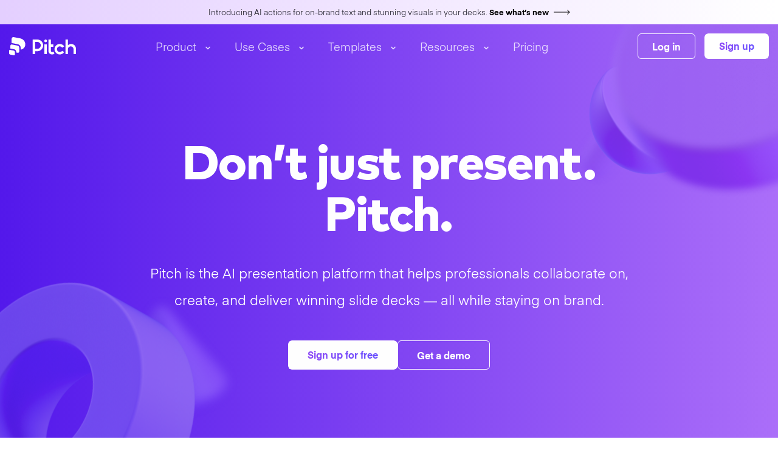

--- FILE ---
content_type: text/css
request_url: https://pitch.com/_next/static/css/3e19c896c414059d.css
body_size: 8553
content:
.buttonReset,.style_button__yXCPf{all:unset;cursor:pointer;white-space:nowrap}a.style_button__yXCPf{color:inherit}.style_button__yXCPf{position:relative;display:inline-flex;overflow:hidden;height:2.625rem;align-items:center;justify-content:center;padding:0 1.5em;border:none;border-radius:6px;font-family:Eina01,-apple-system,blinkmacsystemfont,Segoe UI,roboto,helvetica,arial,sans-serif,Apple \ Color Emoji,Segoe UI Emoji,Segoe \ UI Symbol;font-size:1rem;font-weight:bolder;letter-spacing:0;line-height:1.1;text-align:center;text-decoration:none}.style_button__yXCPf:hover{text-decoration:none}.style_button__yXCPf.style_small__doYox{height:2rem;padding:0 1em}.style_button__yXCPf.style_big__ej6sC{height:3rem;padding:0 3em}.style_button__yXCPf.style_hero__sdInm{height:3rem;padding:0 2em}@media (max-width:40em){.style_button__yXCPf.style_hero__sdInm{height:3rem;padding:0 1em}}.style_button__yXCPf.style_fixed__4p42V{width:7.5rem}.style_button__yXCPf.style_outline__uoaH1{background-image:linear-gradient(90deg,#8d49f7,#6b53ff)}.style_button__yXCPf.style_outline__uoaH1:before{position:absolute;top:0;right:0;left:0;height:100%;box-sizing:border-box;border:2px solid transparent;border-radius:inherit;content:"";transition:opacity .2s ease-in-out}.style_button__yXCPf.style_outline__uoaH1 .style_background__d1fSR,.style_button__yXCPf.style_outline__uoaH1:before{-webkit-background-clip:padding-box;-moz-background-clip:padding-box;background-clip:padding-box;background-color:#fff}.style_button__yXCPf.style_outline__uoaH1 .style_background__d1fSR{border:1px solid transparent}.style_button__yXCPf.style_outline__uoaH1:hover .style_background__d1fSR{opacity:0}.style_button__yXCPf.style_transparent__qvMU6{overflow:unset;background:transparent;color:#fff}.style_button__yXCPf.style_transparent__qvMU6:before{position:absolute;right:0;left:0;height:100%;box-sizing:border-box;border:1px solid #fff;border-radius:inherit;content:""}.style_button__yXCPf.style_transparent__qvMU6 .style_background__d1fSR{right:0;left:0;border:2px solid #fff;background:transparent;opacity:0}.style_button__yXCPf.style_transparent__qvMU6:hover .style_background__d1fSR{opacity:1}.style_button__yXCPf.style_noBorder__tnsl6 .style_background__d1fSR,.style_button__yXCPf.style_noBorder__tnsl6:before{border:none}.style_button__yXCPf.style_light__bvLRB{background:none}.style_button__yXCPf.style_light__bvLRB .style_background__d1fSR{width:100%;height:100%;border-radius:inherit;background-color:#fff;background-image:none;pointer-events:none;transition:background-color .2s ease-in-out,opacity .2s ease-in-out}.style_button__yXCPf.style_light__bvLRB:hover .style_background__d1fSR{background-color:#f6f6f6}.style_button__yXCPf.style_light__bvLRB .style_body__3OnzW,.style_button__yXCPf.style_outline__uoaH1 .style_body__3OnzW{position:relative;display:block;padding:.2em 0 .3em;-webkit-background-clip:text;-moz-background-clip:text;background-clip:text;background-image:linear-gradient(90deg,#8d49f7,#6b53ff);color:transparent;pointer-events:none;text-align:center;white-space:nowrap}.style_button__yXCPf.style_light__bvLRB .style_body__3OnzW .style_emoji__5dr4M,.style_button__yXCPf.style_outline__uoaH1 .style_body__3OnzW .style_emoji__5dr4M{color:#6b53ff}.style_button__yXCPf.style_blue__d__3k,.style_button__yXCPf.style_orange__DLNWC{--position-x:0%;transform:translateZ(0)}.style_button__yXCPf.style_blue__d__3k .style_background__d1fSR,.style_button__yXCPf.style_orange__DLNWC .style_background__d1fSR{width:200%;height:100%;opacity:0;transform:translateX(var(--position-x))}.style_button__yXCPf.style_blue__d__3k .style_body__3OnzW,.style_button__yXCPf.style_orange__DLNWC .style_body__3OnzW{background:none}.style_button__yXCPf.style_blue__d__3k:focus .style_background__d1fSR,.style_button__yXCPf.style_blue__d__3k:hover .style_background__d1fSR,.style_button__yXCPf.style_orange__DLNWC:focus .style_background__d1fSR,.style_button__yXCPf.style_orange__DLNWC:hover .style_background__d1fSR{opacity:1}.style_button__yXCPf.style_blue__d__3k{background-image:linear-gradient(90deg,#8d49f7,#6b53ff)}.style_button__yXCPf.style_blue__d__3k .style_background__d1fSR{background-image:linear-gradient(90deg,#6b53ff,#8d49f7,#6b53ff)}.style_button__yXCPf.style_blue__d__3k .style_body__3OnzW{color:#fff}.style_button__yXCPf.style_blurple__RG4l_,.style_button__yXCPf.style_blurple__RG4l_ .style_background__d1fSR{background-color:#6b53ff;background-image:unset}.style_button__yXCPf.style_blurple__RG4l_ .style_body__3OnzW{color:#fff}.style_button__yXCPf.style_blurple__RG4l_:hover .style_background__d1fSR{background-image:linear-gradient(90deg,hsla(0,0%,100%,.1),hsla(0,0%,100%,.1));opacity:1}.style_button__yXCPf.style_orange__DLNWC{background-image:linear-gradient(90deg,#ffd02c,#ff9e2c)}.style_button__yXCPf.style_orange__DLNWC .style_background__d1fSR{background-image:linear-gradient(90deg,#ff9e2c,#ffd02c,#ff9e2c)}.style_button__yXCPf.style_orange__DLNWC .style_body__3OnzW{color:#371789}.style_button__yXCPf[disabled]{background:none;cursor:not-allowed;pointer-events:none}.style_button__yXCPf[disabled] .style_background__d1fSR{background-color:rgba(0,0,0,.12);background-image:none;opacity:1}.style_button__yXCPf[disabled] .style_body__3OnzW{background:none;color:#fff}.style_button__yXCPf[disabled]:focus .style_background__d1fSR,.style_button__yXCPf[disabled]:hover .style_background__d1fSR{background-color:rgba(0,0,0,.1)}.style_background__d1fSR{position:absolute;top:0;right:0;width:100%;height:100%;border-radius:inherit;background-color:#fff;background-image:none;pointer-events:none;transition:background-color .2s ease-in-out,opacity .2s ease-in-out}.style_body__3OnzW{position:relative;display:flex;align-items:center}.style_rightIcon__HfDwS{width:1.625rem;margin-left:.625rem;vertical-align:middle}@media (min-width:40em){.style_rightIcon__HfDwS{margin-left:1.125rem}}a.style_button__2SIBB{color:inherit}.style_heading3__dYl6Z{margin-top:1.8em;margin-bottom:.9em;font-family:Mark Pro,-apple-system,blinkmacsystemfont,Segoe UI,roboto,helvetica,arial,sans-serif,Apple \ Color Emoji,Segoe UI Emoji,Segoe \ UI Symbol;font-size:1.25rem;font-weight:600;letter-spacing:-.02em;line-height:1.6}.style_heading3__dYl6Z:first-child{margin-top:0}@media (min-width:40em){.style_heading3__dYl6Z{font-size:1.5rem}}@media (min-width:60em){.style_heading3__dYl6Z{font-size:2.25rem;line-height:1.4}}@media (min-width:80em){.style_heading3__dYl6Z{font-size:2.625rem}}a.style_button__JpFjm{color:inherit}.style_spacing__0RY1y.style_top-extra-small__niX3S{margin-top:.625rem}@media (min-width:40em){.style_spacing__0RY1y.style_top-extra-small__niX3S{margin-top:1.25rem}}@media (min-width:60em){.style_spacing__0RY1y.style_top-extra-small__niX3S{margin-top:1.875rem}}.style_spacing__0RY1y.style_top-small__ptEWT{margin-top:1.25rem}@media (min-width:40em){.style_spacing__0RY1y.style_top-small__ptEWT{margin-top:1.875rem}}@media (min-width:60em){.style_spacing__0RY1y.style_top-small__ptEWT{margin-top:3.75rem}}.style_spacing__0RY1y.style_top-large__SOZwk{margin-top:1.875rem}@media (min-width:40em){.style_spacing__0RY1y.style_top-large__SOZwk{margin-top:3.75rem}}@media (min-width:60em){.style_spacing__0RY1y.style_top-large__SOZwk{margin-top:5.625rem}}.style_spacing__0RY1y.style_top-extra-large__BvINw{margin-top:3.75rem}@media (min-width:40em){.style_spacing__0RY1y.style_top-extra-large__BvINw{margin-top:5.625rem}}@media (min-width:60em){.style_spacing__0RY1y.style_top-extra-large__BvINw{margin-top:7.5rem}}.style_spacing__0RY1y.style_bottom-extra-small__yocAe{margin-bottom:.5rem}@media (min-width:40em){.style_spacing__0RY1y.style_bottom-extra-small__yocAe{margin-bottom:.9375rem}}@media (min-width:60em){.style_spacing__0RY1y.style_bottom-extra-small__yocAe{margin-bottom:1.875rem}}.style_spacing__0RY1y.style_bottom-small__cTdeC{margin-bottom:.9375rem}@media (min-width:40em){.style_spacing__0RY1y.style_bottom-small__cTdeC{margin-bottom:1.875rem}}@media (min-width:60em){.style_spacing__0RY1y.style_bottom-small__cTdeC{margin-bottom:3.75rem}}.style_spacing__0RY1y.style_bottom-large__aTCXD{margin-bottom:1.875rem}@media (min-width:40em){.style_spacing__0RY1y.style_bottom-large__aTCXD{margin-bottom:3.75rem}}@media (min-width:60em){.style_spacing__0RY1y.style_bottom-large__aTCXD{margin-bottom:5.625rem}}.style_spacing__0RY1y.style_bottom-extra-large__0uDI6{margin-bottom:3.75rem}@media (min-width:40em){.style_spacing__0RY1y.style_bottom-extra-large__0uDI6{margin-bottom:5.625rem}}@media (min-width:60em){.style_spacing__0RY1y.style_bottom-extra-large__0uDI6{margin-bottom:7.5rem}}a.style_button__L0S6C{color:inherit}.style_blockquote__ougJP blockquote{margin:1.25rem 0}.style_blockquote__ougJP.style_big__ZQ8Jj{text-align:center}.style_blockquote__ougJP.style_big__ZQ8Jj blockquote{font-family:Mark Pro,-apple-system,blinkmacsystemfont,Segoe UI,roboto,helvetica,arial,sans-serif,Apple \ Color Emoji,Segoe UI Emoji,Segoe \ UI Symbol;font-size:calc(5vw + .375rem);font-weight:800;line-height:1.2}@media (min-width:55em){.style_blockquote__ougJP.style_big__ZQ8Jj blockquote{font-size:3.375rem}}.style_blockquote__ougJP.style_big__ZQ8Jj figcaption{font-size:calc(2.5vw + .5rem);font-weight:600;line-height:1.6}@media (min-width:40em){.style_blockquote__ougJP.style_big__ZQ8Jj figcaption{line-height:1.4}}.style_blockquote__ougJP.style_big__ZQ8Jj figcaption:before{content:"― "}@media (min-width:55em){.style_blockquote__ougJP.style_big__ZQ8Jj figcaption{font-size:1.875rem}}.style_blockquote__ougJP.style_indented__NHkDI{margin:2.5rem 0 2.5rem 10%}@media (min-width:40em){.style_blockquote__ougJP.style_indented__NHkDI{margin-top:3.75rem;margin-bottom:3.75rem}}.style_blockquote__ougJP.style_indented__NHkDI blockquote{font-size:calc(2.5vw + .5rem);line-height:1.6}@media (min-width:40em){.style_blockquote__ougJP.style_indented__NHkDI blockquote{line-height:1.4}}@media (min-width:55em){.style_blockquote__ougJP.style_indented__NHkDI blockquote{font-size:1.875rem}}.style_blockquote__ougJP.style_indented__NHkDI figcaption{font-size:calc(2vw + .5rem);line-height:1.6}@media (min-width:40em){.style_blockquote__ougJP.style_indented__NHkDI figcaption{line-height:1.4}}@media (min-width:55em){.style_blockquote__ougJP.style_indented__NHkDI figcaption{font-size:1.5rem}}.style_blockquote__ougJP.style_indented__NHkDI figcaption:before{content:"― "}.style_heading4___fFGf,.style_markdown__5OQFE h2{margin-top:1.666em;margin-bottom:.666em;font-family:Mark Pro,-apple-system,blinkmacsystemfont,Segoe UI,roboto,helvetica,arial,sans-serif,Apple \ Color Emoji,Segoe UI Emoji,Segoe \ UI Symbol;font-size:1.125rem;font-weight:600;letter-spacing:-.02em;line-height:1.6}.style_heading4___fFGf:first-child,.style_markdown__5OQFE h2:first-child{margin-top:0}@media (min-width:40em){.style_heading4___fFGf,.style_markdown__5OQFE h2{font-size:1.3125rem}}@media (min-width:60em){.style_heading4___fFGf,.style_markdown__5OQFE h2{font-size:1.6875rem;line-height:1.4}}a.style_button__TqCt_{color:inherit}.style_heading5__1puHH,.style_markdown__5OQFE h3{margin-top:1.875em;margin-bottom:.75em;font-size:inherit;font-weight:700}.style_heading5__1puHH:first-child,.style_markdown__5OQFE h2+p,.style_markdown__5OQFE h3+p,.style_markdown__5OQFE h3:first-child{margin-top:0}.style_markdown__5OQFE h4,.style_markdown__5OQFE p{margin-bottom:1.25rem}.style_markdown__5OQFE ol,.style_markdown__5OQFE ul{padding-left:1.4375rem;margin-bottom:1.25rem}.style_markdown__5OQFE ol li,.style_markdown__5OQFE ul li{margin-bottom:1em}.style_markdown__5OQFE ul{list-style:disc}.style_markdown__5OQFE ol{list-style:decimal}.style_figure__tWuo_ iframe,.style_figure__tWuo_ img,.style_figure__tWuo_ svg,.style_figure__tWuo_ video{max-width:100%;height:auto;vertical-align:middle}.style_figure__tWuo_ figcaption{max-width:50rem;margin:.5em auto 1em;color:#545465;font-size:.9375rem;font-style:italic;text-align:center}.style_figure__tWuo_ iframe,.style_figure__tWuo_ img,.style_figure__tWuo_ video{border-radius:6px;box-shadow:0 0 0 .0625rem #f8f8fb}.style_figure__tWuo_ iframe{width:100%}@media (min-width:40em){.style_breakOut__rT2mZ{margin-right:-1.25rem;margin-left:-1.25rem}}@media (min-width:60em){.style_breakOut__rT2mZ{margin-right:-6.25rem;margin-left:-6.25rem}}@media (min-width:75em){.style_breakOut__rT2mZ{margin-right:-12.5rem;margin-left:-12.5rem}}@media (min-width:90em){.style_breakOut__rT2mZ{margin-right:-11.875rem;margin-left:-11.875rem}}@media (min-width:40em){.style_blockquoteBreakOut__TTj9a{margin-right:calc(-18vw + 6.875rem);margin-left:calc(-18vw + 6.875rem)}}@media (min-width:75em){.style_blockquoteBreakOut__TTj9a{margin-right:-12.5rem;margin-left:-12.5rem}}.style_button__TqCt_{width:100%;text-align:center}.style_pitchEmbed__p_9Tc:after{padding-top:53px}@media (min-width:60em){.style_breakOut__rT2mZ .style_pitchEmbed__p_9Tc:after{padding-top:75px}}.style_embedContainer__WXoey{position:absolute;width:100%;height:100%}.style_embedContainer__WXoey iframe{width:100%;height:100%}a.style_button__VyL3e{color:inherit}.style_heading4__A0ldQ{margin-top:1.666em;margin-bottom:.666em;font-family:Mark Pro,-apple-system,blinkmacsystemfont,Segoe UI,roboto,helvetica,arial,sans-serif,Apple \ Color Emoji,Segoe UI Emoji,Segoe \ UI Symbol;font-size:1.125rem;font-weight:600;letter-spacing:-.02em;line-height:1.6}.style_heading4__A0ldQ:first-child{margin-top:0}@media (min-width:40em){.style_heading4__A0ldQ{font-size:1.3125rem}}@media (min-width:60em){.style_heading4__A0ldQ{font-size:1.6875rem;line-height:1.4}}a.style_button__ga0J7{color:inherit}.style_aspectRatio__L6rbM{--ratio:0;--color:transparent;position:relative;width:100%}.style_aspectRatio__L6rbM.style_after__50Jh3:after,.style_aspectRatio__L6rbM.style_before__jb_yl:before{display:block;padding-bottom:var(--ratio);background-color:var(--color);content:""}a.style_button__431fF{color:inherit}.style_image__xeP44{max-width:100%}.style_wrapper__NCvyL{position:relative;display:inline-block;max-width:100%}.style_wrapper__NCvyL .style_image__xeP44{position:absolute;top:0;left:0;width:100%;height:100%;-o-object-fit:contain;object-fit:contain}.style_fadeInOnLoad__m2Zzk{transition:opacity .3s ease-in-out}.style_fadeInOnLoad__m2Zzk:not(.style_loaded__RN1P7){opacity:0}a.style_button__oTqBN{color:inherit}.style_paragraph__4LhpO{font-size:1rem;word-break:break-word}.style_paragraph__4LhpO,.style_paragraph__4LhpO>*{margin:0}@media (min-width:40em){.style_paragraph__4LhpO{font-size:1.125rem}}.style_paragraph__4LhpO:not(.style_noAutoMargin__BRuOM) *+*,.style_paragraph__4LhpO:not(.style_noAutoMargin__BRuOM)+.style_paragraph__4LhpO{margin-top:1em}.style_paragraph__4LhpO.style_light__nFQ8I{color:#8b96a2}.style_paragraph__4LhpO.style_small__sk__N{font-size:.75rem}.style_paragraph__4LhpO ol,.style_paragraph__4LhpO ul{padding-left:1.4375rem;margin-bottom:1.25rem}.style_paragraph__4LhpO ol li,.style_paragraph__4LhpO ul li{margin-bottom:1em}.style_paragraph__4LhpO ul{list-style:disc}.style_paragraph__4LhpO ol{list-style:decimal}a.style_button__o6mEU{color:inherit}.style_readMoreLink__v_MwY{display:inline-block;cursor:pointer;transition:color .5s ease-out}.style_readMoreLink__v_MwY:focus,.style_readMoreLink__v_MwY:hover{text-decoration:none}.style_readMoreLink__v_MwY.style_blue__hJGGX{color:#8d49f7}.style_readMoreLink__v_MwY.style_blue__hJGGX:focus,.style_readMoreLink__v_MwY.style_blue__hJGGX:hover{color:#6b53ff}.style_readMoreLink__v_MwY.style_orange__b2rb3{color:#ffe600}.style_readMoreLink__v_MwY.style_orange__b2rb3:focus,.style_readMoreLink__v_MwY.style_orange__b2rb3:hover{color:#ffae12}.style_readMoreLink__v_MwY.style_dark__tH_C6{color:#df05da}.style_readMoreLink__v_MwY.style_dark__tH_C6:focus,.style_readMoreLink__v_MwY.style_dark__tH_C6:hover{color:#1243fd}.style_readMoreLink__v_MwY.style_light__QKi06{color:#fff}.style_readMoreLink__v_MwY.style_light__QKi06:focus,.style_readMoreLink__v_MwY.style_light__QKi06:hover{color:#f6f6f6}.style_label__Ag91G{background-position:100% 0;background-size:200% 100%;font-weight:700;transition:background-position .5s ease-out}.style_readMoreLink__v_MwY:focus .style_label__Ag91G,.style_readMoreLink__v_MwY:hover .style_label__Ag91G{background-position:0 0}@supports (-moz-background-clip:text) or ((-webkit-background-clip:text) or (background-clip:text)){@supports (-moz-text-fill-color:transparent) or (-webkit-text-fill-color:transparent) or (text-fill-color:transparent){.style_blue__hJGGX .style_label__Ag91G{-webkit-background-clip:text;-moz-background-clip:text;background-clip:text;-webkit-text-fill-color:transparent;-moz-text-fill-color:transparent;background-image:linear-gradient(90deg,#8d49f7,#6b53ff,#8d49f7)}.style_blue__hJGGX .style_label__Ag91G i{-webkit-background-clip:initial;-moz-background-clip:initial;background-clip:border-box;background-clip:initial;-webkit-text-fill-color:initial;-moz-text-fill-color:initial}.style_orange__b2rb3 .style_label__Ag91G{-webkit-background-clip:text;-moz-background-clip:text;background-clip:text;-webkit-text-fill-color:transparent;-moz-text-fill-color:transparent;background-image:linear-gradient(90deg,#ffe600,#ffae12,#ffe600)}.style_orange__b2rb3 .style_label__Ag91G i{-webkit-background-clip:initial;-moz-background-clip:initial;background-clip:border-box;background-clip:initial;-webkit-text-fill-color:initial;-moz-text-fill-color:initial}.style_dark__tH_C6 .style_label__Ag91G{-webkit-background-clip:text;-moz-background-clip:text;background-clip:text;-webkit-text-fill-color:transparent;-moz-text-fill-color:transparent;background-image:linear-gradient(90deg,#df05da,#1243fd,#df05da)}.style_dark__tH_C6 .style_label__Ag91G i{-webkit-background-clip:initial;-moz-background-clip:initial;background-clip:border-box;background-clip:initial;-webkit-text-fill-color:initial;-moz-text-fill-color:initial}.style_light__QKi06 .style_label__Ag91G{-webkit-background-clip:text;-moz-background-clip:text;background-clip:text;-webkit-text-fill-color:transparent;-moz-text-fill-color:transparent;background-image:linear-gradient(90deg,#fff,#f6f6f6,#fff)}.style_light__QKi06 .style_label__Ag91G i{-webkit-background-clip:initial;-moz-background-clip:initial;background-clip:border-box;background-clip:initial;-webkit-text-fill-color:initial;-moz-text-fill-color:initial}}}.style_arrow__zpH5G{display:inline-block;height:.5rem;margin:0 0 .0625rem 1ch;pointer-events:none;transition:transform .2s ease-in-out}.style_readMoreLink__v_MwY:focus .style_arrow__zpH5G,.style_readMoreLink__v_MwY:hover .style_arrow__zpH5G{transform:translateX(5px)}a.style_button__c4m_m{color:inherit}.style_boxedParagraphs__miB2j{display:grid;justify-content:center;content:"temporary";grid-gap:1.5rem;gap:1.5rem;grid-template-columns:repeat(auto-fit,minmax(18.75rem,1fr))}.style_boxedParagraph__GlEjt{--border-radius:12px;position:relative;display:flex;flex-direction:column;align-items:center;justify-content:flex-start;padding:2.25rem 1.125rem;border:1px solid #dddfe5;border-radius:var(--border-radius);background:#fff;box-shadow:0 .5rem 1.625rem rgba(103,110,144,.2);text-align:center}@media (min-width:48em){.style_boxedParagraph__GlEjt{--border-radius:24px;padding:2.25rem}}.style_boxedParagraph__GlEjt>:not(:last-child){margin-bottom:1.25rem}.style_figure__RFHsX{position:relative;width:100%;height:6.25rem}.style_image__6FKzY{width:100%;height:100%;-o-object-fit:contain;object-fit:contain;-o-object-position:center;object-position:center}.style_title__V33hg{position:relative;margin:0}.style_paragraph__nTEQK{position:relative}.style_cta__XW6_4{position:relative;margin-top:auto}a.style_button__yvx45{color:inherit}.style_item__Sd_yo{display:flex;align-items:center;font-size:1rem;font-weight:600;gap:.5rem}.style_item__Sd_yo:not(:last-of-type){margin-bottom:.25rem}@media (min-width:40em){.style_item__Sd_yo{gap:.9375rem}.style_item__Sd_yo:not(:last-of-type){margin-bottom:.375rem}}.style_svgPlaceholder__QxkGR{width:24px;height:24px}a.style_button__LM1mr{color:inherit}.style_comparisonTable__hom7f{position:relative;display:flex;flex-direction:column;align-items:center}@media (min-width:45em){.style_comparisonTable__hom7f{flex-direction:row;align-items:flex-start}}@media (min-width:60em){.style_comparisonTable__hom7f{padding:0 2.625rem 2.625rem}}.style_comparisonTable__hom7f.style_dark__gg4Fo{color:#fff}.style_background__Ly973{display:none}@media (min-width:60em){.style_background__Ly973{position:absolute;top:3.5rem;right:0;bottom:0;left:0;display:block;border-radius:24px;background:#f8f8fa;content:""}.style_dark__gg4Fo .style_background__Ly973{border:none;background:linear-gradient(90deg,#1243fd,#df05da)}.style_dark__gg4Fo .style_background__Ly973:before{position:absolute;top:1px;right:1px;bottom:1px;left:1px;display:block;border-radius:inherit;background:linear-gradient(180deg,hsla(0,0%,100%,.12),transparent),#030b1d;content:""}}.style_column___dkUt{position:relative;width:100%;max-width:30rem;padding:1.5rem 2rem;border-radius:24px;background:#fff;font-weight:700;text-align:center}@media (min-width:60em){.style_column___dkUt{width:50%;max-width:none;text-align:left}}.style_dark__gg4Fo .style_column___dkUt{border:none;background:linear-gradient(90deg,#1243fd,#df05da)}.style_dark__gg4Fo .style_column___dkUt>*{position:relative}.style_dark__gg4Fo .style_column___dkUt:before{position:absolute;top:1px;right:1px;bottom:1px;left:1px;display:block;border-radius:inherit;background:linear-gradient(180deg,hsla(0,0%,100%,.2),rgba(3,11,29,0)),#030b1d;content:""}.style_firstColumn__1b6BA{position:relative;margin-bottom:2rem;box-shadow:0 8px 26px 0 rgba(103,110,144,.2);color:#6b53ff}.style_dark__gg4Fo .style_firstColumn__1b6BA{box-shadow:0 8px 26px 0 rgba(114,30,205,.3);color:#fff}@media (min-width:45em){.style_firstColumn__1b6BA{margin:0 2.25rem 0 0}}@media (max-width:60em){.style_secondColumn__xGltr{border:1px solid #dddfe5}}@media (min-width:60em){.style_secondColumn__xGltr{border:none;border-radius:none;background:none}.style_dark__gg4Fo .style_secondColumn__xGltr{background:none}.style_dark__gg4Fo .style_secondColumn__xGltr:before{display:none}}.style_figure__FZN4s{position:relative;width:100%;height:3.75rem;margin-bottom:1.75rem}.style_large__02ofL .style_figure__FZN4s{height:6.25rem}.style_headingImage__LD5rR{width:100%;height:100%;-o-object-fit:contain;object-fit:contain;-o-object-position:left;object-position:left}.style_list__VMSef li{display:flex;padding:.75rem 0;text-align:left}.style_list__VMSef li svg{display:inline-block;height:2rem;flex:0 0 auto;margin-top:.375rem;margin-right:1.25rem;vertical-align:middle}.style_list__VMSef li p{display:inline-block;margin:0}a.style_button__5YuXT{color:inherit}.style_doubleButton__iu4Vs{display:grid;width:100%;max-width:35rem;margin:0 auto;grid-column-gap:1.25rem;-moz-column-gap:1.25rem;column-gap:1.25rem;grid-template-columns:1fr;grid-template-rows:auto;justify-items:center}@media (min-width:30em){.style_doubleButton__iu4Vs{grid-template-columns:1fr 1fr}}.style_button__5YuXT:first-child{grid-row:1}@media (min-width:30em){.style_button__5YuXT:first-child{grid-column:1;justify-self:end}}.style_button__5YuXT:nth-child(2){margin-top:.9375rem;grid-row:2}@media (min-width:30em){.style_button__5YuXT:nth-child(2){margin-top:0;grid-column:2;grid-row:1;justify-self:start}}a.style_button__sejaZ{color:inherit}.style_featureGrid__hkOdy .style_title__rTXwC{font-weight:700}.style_featureGrid__hkOdy .style_features__XrTNQ{display:grid;grid-gap:1.5rem;gap:1.5rem;grid-template-areas:"feature1" "feature2" "feature3" "feature4" "feature5" "feature6";grid-template-columns:1fr}@media (min-width:64em){.style_featureGrid__hkOdy .style_features__XrTNQ{grid-template-areas:"feature1 feature1 feature2" "feature3 feature4 feature4" "feature5 feature5 feature6";grid-template-columns:1fr 1fr 1fr}}@media (min-width:48em){.style_featureGrid__hkOdy .style_features__XrTNQ.style_topRowIsSingleItem__6vbgJ .style_feature__JfSyw .style_featureImage__xkRzP{transform:none}}.style_featureGrid__hkOdy .style_features__XrTNQ.style_topRowIsSingleItem__6vbgJ .style_feature__JfSyw.style_feature3__6L__Q .style_featureImage__xkRzP{align-self:center}@media (min-width:64em){.style_featureGrid__hkOdy .style_features__XrTNQ.style_topRowIsSingleItem__6vbgJ .style_feature__JfSyw.style_feature3__6L__Q{grid-template-areas:"content image";grid-template-columns:3fr 2fr}}@media (min-width:1082px){.style_featureGrid__hkOdy .style_features__XrTNQ.style_topRowIsSingleItem__6vbgJ .style_feature__JfSyw.style_feature3__6L__Q{grid-template-columns:2fr 1fr}}@media (min-width:1123px){.style_featureGrid__hkOdy .style_features__XrTNQ.style_topRowIsSingleItem__6vbgJ .style_feature__JfSyw.style_feature3__6L__Q{grid-template-columns:3fr 2fr}}@media (min-width:1399px){.style_featureGrid__hkOdy .style_features__XrTNQ.style_topRowIsSingleItem__6vbgJ .style_feature__JfSyw.style_feature3__6L__Q{grid-template-columns:1fr 1fr}}@media (min-width:1667px){.style_featureGrid__hkOdy .style_features__XrTNQ.style_topRowIsSingleItem__6vbgJ .style_feature__JfSyw.style_feature3__6L__Q{grid-template-columns:3fr 2fr}}@media (min-width:1670px){.style_featureGrid__hkOdy .style_features__XrTNQ.style_topRowIsSingleItem__6vbgJ .style_feature__JfSyw.style_feature3__6L__Q{grid-template-columns:2fr 1fr}}@media (min-width:1820px){.style_featureGrid__hkOdy .style_features__XrTNQ.style_topRowIsSingleItem__6vbgJ .style_feature__JfSyw.style_feature3__6L__Q{grid-template-columns:3fr 2fr}}@media (min-width:64em){.style_featureGrid__hkOdy .style_features__XrTNQ.style_topRowIsSingleItem__6vbgJ{grid-template-areas:"feature1 feature1 feature1" "feature2 feature3 feature3" "feature4 feature4 feature5";grid-template-columns:1fr 1fr 1fr}.style_featureGrid__hkOdy .style_features__XrTNQ.style_topRowIsSingleItem__6vbgJ .style_feature1__ewYsA{min-height:270px}}.style_featureGrid__hkOdy .style_feature__JfSyw{position:relative;display:grid;border-radius:16px;background:#f6f6f6;grid-gap:.25rem;gap:.25rem;grid-template-areas:". image" "content content";grid-template-columns:3fr 4fr}@media (min-width:48em){.style_featureGrid__hkOdy .style_feature__JfSyw{height:18.75rem;grid-template-areas:"content image";grid-template-columns:1fr 1fr}}@media (min-width:64em){.style_featureGrid__hkOdy .style_feature__JfSyw{height:auto}}.style_featureGrid__hkOdy .style_feature__JfSyw.style_feature1__ewYsA{grid-area:feature1}.style_featureGrid__hkOdy .style_feature__JfSyw.style_feature2__PXMT4{grid-area:feature2}.style_featureGrid__hkOdy .style_feature__JfSyw.style_feature3__6L__Q{grid-area:feature3}.style_featureGrid__hkOdy .style_feature__JfSyw.style_feature4__rMRoG{grid-area:feature4}.style_featureGrid__hkOdy .style_feature__JfSyw.style_feature5__qc93I{grid-area:feature5}.style_featureGrid__hkOdy .style_feature__JfSyw.style_feature6__QHeK4{grid-area:feature6}@media (min-width:64em){.style_featureGrid__hkOdy .style_feature__JfSyw.style_feature2__PXMT4,.style_featureGrid__hkOdy .style_feature__JfSyw.style_feature3__6L__Q,.style_featureGrid__hkOdy .style_feature__JfSyw.style_feature6__QHeK4{grid-template-areas:"image" "content";grid-template-columns:1fr}}.style_featureGrid__hkOdy .style_feature__JfSyw.style_feature2__PXMT4 .style_featureImage__xkRzP,.style_featureGrid__hkOdy .style_feature__JfSyw.style_feature3__6L__Q .style_featureImage__xkRzP,.style_featureGrid__hkOdy .style_feature__JfSyw.style_feature6__QHeK4 .style_featureImage__xkRzP{align-self:start;transform-origin:top right}@media (min-width:48em){.style_featureGrid__hkOdy .style_feature__JfSyw.style_feature2__PXMT4 .style_featureImage__xkRzP,.style_featureGrid__hkOdy .style_feature__JfSyw.style_feature3__6L__Q .style_featureImage__xkRzP,.style_featureGrid__hkOdy .style_feature__JfSyw.style_feature6__QHeK4 .style_featureImage__xkRzP{transform:scale(1.2)}}@media (min-width:64em){.style_featureGrid__hkOdy .style_feature__JfSyw.style_feature2__PXMT4 .style_featureImage__xkRzP,.style_featureGrid__hkOdy .style_feature__JfSyw.style_feature3__6L__Q .style_featureImage__xkRzP,.style_featureGrid__hkOdy .style_feature__JfSyw.style_feature6__QHeK4 .style_featureImage__xkRzP{transform:none}}.style_featureGrid__hkOdy .style_featureImage__xkRzP{width:100%;align-self:center;border-radius:0 16px 0 0;grid-area:image;justify-self:end}.style_featureGrid__hkOdy .style_content__RfHLD{display:flex;flex-direction:column;align-items:flex-start;justify-content:flex-end;padding:0 1rem 1.5rem;grid-area:content;row-gap:.25rem}.style_featureGrid__hkOdy .style_featureIcon__nHdL7{width:2.625rem;height:2.625rem;margin-top:-2.625rem}.style_featureGrid__hkOdy .style_featureTitle__UFCkp{margin:0}a.style_button__NZj0Z{color:inherit}.style_highlight__V_pVo{display:flex;width:100%;flex-direction:column;align-items:center;padding:1em 0 1em 1em;border:1px solid #dddfe5;border-radius:6px;margin-bottom:1.25rem;background-color:#f6f6f6}@media (min-width:40em){.style_highlight__V_pVo{flex-direction:row;margin-top:2.5rem;margin-bottom:2.5rem}}.style_text__7DExf{flex:1 1 auto;margin:1em;color:#8875ff;line-height:1.6}@media (min-width:40em){.style_text__7DExf{margin:5%}}.style_image___kYLz{width:8.375rem;align-self:flex-end;margin:0 0 .5em}@media (min-width:40em){.style_image___kYLz{width:10.875rem;margin-top:1em}}a.style_button__WppqK{color:inherit}.style_partnersLogosWrapper__C1sTn{width:100%;text-align:center}.style_partnersLogos__pvDBm{display:flex;flex-wrap:wrap;align-items:center;justify-content:space-between;list-style:none;opacity:.7}.style_partnersLogos__pvDBm.style_light__amI2E{filter:invert(1)}.style_partnersLogos__pvDBm .style_item__DZLgf:nth-child(n+3){margin-top:1.875rem}@media (min-width:40em){.style_partnersLogos__pvDBm .style_item__DZLgf:nth-child(n+3){margin-top:0}.style_partnersLogos__pvDBm .style_item__DZLgf:nth-child(n+4){margin-top:1.875rem}.style_partnersLogos__pvDBm.style_medium__sklOw .style_item__DZLgf{margin:0}}@media (min-width:60em){.style_partnersLogos__pvDBm .style_item__DZLgf:nth-child(n+4){margin-top:0}.style_partnersLogos__pvDBm .style_item__DZLgf:nth-child(n+7){margin-top:1.875rem}.style_medium__sklOw .style_partnersLogos__pvDBm{margin:0}}.style_item__DZLgf{position:relative;display:flex;width:50%;height:1.75rem;align-items:center;justify-content:center;padding:0 .625rem}@media (min-width:40em){.style_item__DZLgf{width:33.33333%}.style_medium__sklOw .style_item__DZLgf{width:25%;height:3rem}}@media (min-width:60em){.style_item__DZLgf{width:16.666%}.style_medium__sklOw .style_item__DZLgf{width:25%;height:3rem}.style_big__E2wtB .style_item__DZLgf{width:33.33333%;height:3.75rem}.style_big__E2wtB .style_item__DZLgf:nth-child(-n+3){margin-bottom:4.5rem}}.style_logo__6R4vR{width:auto;height:100%;margin:auto;-o-object-fit:contain;object-fit:contain}.buttonReset,.style_promptButton__h2FQP{all:unset;cursor:pointer;white-space:nowrap}a.style_button__a9dXD{color:inherit}.style_promptBox__d_NUm{display:grid;width:100%;max-width:35rem;padding:1rem;border-radius:.75rem;margin:0 auto;animation-delay:.95s;animation-duration:.6s;animation-fill-mode:both;animation-name:style_element-slide-in__GFhZL;animation-timing-function:cubic-bezier(.22,.61,.36,1);background:linear-gradient(180deg,#f8f3ff,#fff);box-shadow:0 16px 34px 0 rgba(0,0,0,.32);grid-gap:1rem;gap:1rem;grid-template-rows:auto auto auto;text-align:left;will-change:opacity,transform}.style_prompt__luqZG{display:block;width:100%;min-height:8.75rem;padding:.75rem 1rem;border:1px solid #e0e1e6;border-radius:.5rem;color:#2b2a35;font-family:Eina01,-apple-system,blinkmacsystemfont,Segoe UI,roboto,helvetica,arial,sans-serif,Apple \ Color Emoji,Segoe UI Emoji,Segoe \ UI Symbol;font-size:1rem;line-height:1.5;resize:none}.style_prompt__luqZG::-moz-placeholder{color:"Eina01",-apple-system,blinkmacsystemfont,"Segoe UI",roboto,helvetica,arial,sans-serif,"Apple  Color Emoji","Segoe UI Emoji","Segoe  UI Symbol"}.style_prompt__luqZG:-ms-input-placeholder{color:"Eina01",-apple-system,blinkmacsystemfont,"Segoe UI",roboto,helvetica,arial,sans-serif,"Apple  Color Emoji","Segoe UI Emoji","Segoe  UI Symbol"}.style_prompt__luqZG::placeholder{color:"Eina01",-apple-system,blinkmacsystemfont,"Segoe UI",roboto,helvetica,arial,sans-serif,"Apple  Color Emoji","Segoe UI Emoji","Segoe  UI Symbol"}@media (min-width:40em){.style_prompt__luqZG{min-height:5rem}}.style_progressBarWrapper__Zcq_8{position:relative;height:.25rem;border-radius:.125rem;background:#e6e4ed}.style_progressBar__yJFFN{width:0;height:.25rem;border-radius:.125rem;background:linear-gradient(90deg,#0c44fd,#e901d8);transition:width .4s ease-in-out}.style_sparksWrapper__cIUCu{position:absolute;top:50%;right:0;left:0;height:1px}.style_spark__KuzGj{position:absolute;width:12px;height:12px;animation:style_sparks__a0ehT 1s cubic-bezier(0,.55,.45,1) forwards;color:var(--color--action);opacity:0}.style_spark__KuzGj>svg{display:block;width:100%;height:100%}.style_spark__KuzGj:first-child,.style_spark__KuzGj:nth-child(3),.style_spark__KuzGj:nth-child(6){color:#e901d8}.style_promptButton__h2FQP{position:relative;display:flex;overflow:hidden;height:2.625rem;align-items:center;justify-content:center;padding:0 1.5em;border:none;border-radius:6px;background-color:#5318eb;color:#fff;font-family:Eina01,-apple-system,blinkmacsystemfont,Segoe UI,roboto,helvetica,arial,sans-serif,Apple \ Color Emoji,Segoe UI Emoji,Segoe \ UI Symbol;font-size:1.125rem;font-weight:bolder;letter-spacing:0;line-height:1.1;text-align:center;text-decoration:none;transition:background-color .3s,opacity .3s}.style_promptButton__h2FQP:hover{background-color:#7843ff}.style_promptButton__h2FQP:disabled{opacity:.5}.style_promptButtonGradient1__Hp4Dh,.style_promptButtonGradient2__PF0kQ,.style_promptButtonGradient3__cb2oM,.style_promptButtonGradient4__x6gxy{position:absolute;width:130%;aspect-ratio:1;transition:transform 3s ease-in-out,opacity 3s ease-in-out}.style_promptButtonLabel__QSZ0T{position:relative;display:block;vertical-align:top}.style_promptButtonGradient1__Hp4Dh{animation:style_gradient1__zln49 10s -1s infinite;background:radial-gradient(closest-side,#0ff,rgba(0,255,255,0))}.style_promptButtonGradient2__PF0kQ{animation:style_gradient2__zZKKS 10s -6s infinite;background:radial-gradient(closest-side,#ffcdff,rgba(255,205,255,0))}.style_promptButtonGradient3__cb2oM{animation:style_gradient3__GQFN0 10s -5s infinite;background:radial-gradient(closest-side,#0ff,rgba(0,255,255,0))}.style_promptButtonGradient4__x6gxy{animation:style_gradient4__NRvXt 10s infinite;background:radial-gradient(closest-side,#ffcdff,rgba(255,205,255,0))}.style_promptButtonSparks__q9E6f{position:relative;display:block;width:1.5rem;height:1.5rem;margin-right:.5rem}.style_promptButtonSparkL__81ZCi,.style_promptButtonSparkM__l7lV_,.style_promptButtonSparkS__aKyau{position:absolute;top:0;left:0;width:.8125rem;height:.8125rem;transform:scale(1)}.style_promptButtonSparkL__81ZCi{top:.1875rem;left:.1875rem;animation:style_sparkL__hYFlI 2s infinite alternate}.style_promptButton__h2FQP:hover .style_promptButtonSparkL__81ZCi{animation:style_sparkL__hYFlI 2s infinite alternate,style_sparkHover__Bh23P .3s}.style_promptButtonSparkM__l7lV_{top:.625rem;left:.625rem;animation:style_sparkM__s6qoZ 2s -1.5s infinite alternate}.style_promptButton__h2FQP:hover .style_promptButtonSparkM__l7lV_{animation:style_sparkM__s6qoZ 2s -1.5s infinite alternate,style_sparkHover__Bh23P .3s .1s}.style_promptButtonSparkS__aKyau{top:0;left:.8125rem;animation:style_sparkS__hnqXn 2s -3s infinite alternate}.style_promptButton__h2FQP:hover .style_promptButtonSparkS__aKyau{animation:style_sparkS__hnqXn 2s -3s infinite alternate,style_sparkHover__Bh23P .3s .2s}@keyframes style_element-slide-in__GFhZL{0%{opacity:0;transform:translateY(1.875rem)}50%{opacity:.7}to{opacity:1;transform:translateY(0)}}@keyframes style_sparks__a0ehT{0%{opacity:0;transform:translate(0)}1%{opacity:1;transform:translateY(-20%)}40%{opacity:1}to{opacity:0;transform:translateY(-100%)}}@keyframes style_gradient1__zln49{0%{opacity:0;transform:translate(-55%,-39%)}50%{opacity:1}to{opacity:0;transform:translate(-55%,39%)}}@keyframes style_gradient2__zZKKS{0%{opacity:0;transform:translate(-55%,-39%)}50%{opacity:1}to{opacity:0;transform:translate(-55%,39%)}}@keyframes style_gradient3__GQFN0{0%{opacity:0;transform:translate(55%,-39%)}50%{opacity:1}to{opacity:0;transform:translate(55%,39%)}}@keyframes style_gradient4__NRvXt{0%{opacity:0;transform:translate(55%,-39%)}50%{opacity:1}to{opacity:0;transform:translate(55%,39%)}}@keyframes style_sparkL__hYFlI{0%{opacity:1}to{opacity:.8}}@keyframes style_sparkM__s6qoZ{0%{opacity:1}to{opacity:.6}}@keyframes style_sparkS__hnqXn{0%{opacity:1}to{opacity:.4}}@keyframes style_sparkHover__Bh23P{0%{transform:scale(1)}50%{transform:scale(1.5)}to{transform:scale(1)}}a.style_button__QJMO6{color:inherit}.style_heading2__4GeTI{margin-top:1.4117em;margin-bottom:.7058em;font-family:Mark Pro,-apple-system,blinkmacsystemfont,Segoe UI,roboto,helvetica,arial,sans-serif,Apple \ Color Emoji,Segoe UI Emoji,Segoe \ UI Symbol;font-size:2.125rem;font-weight:800;letter-spacing:-.02em;line-height:1.2}.style_heading2__4GeTI:first-child{margin-top:0}@media (min-width:40em){.style_heading2__4GeTI{font-size:2.625rem;line-height:1}}@media (min-width:60em){.style_heading2__4GeTI{font-size:3.75rem}}a.style_button__eitx5{color:inherit}.style_section__ahPjS{position:relative;display:flex;flex-direction:column;align-items:center;justify-content:center}.style_section__ahPjS.style_narrow__YcV8t{max-width:35rem;margin-right:auto;margin-left:auto;text-align:center}.style_heading__erxux{text-align:center}a.style_button__eEfdn{color:inherit}.style_templates__VSRYO{padding:0;list-style:none}@media (min-width:40em){.style_templates__VSRYO{display:flex;flex-wrap:wrap;align-items:center;justify-content:space-between}}.style_template__8siMx{position:relative;display:flex;margin-bottom:4rem}.style_template__8siMx:last-child{margin-bottom:0}@media (min-width:40em){.style_template__8siMx{width:calc(50% - 2rem)}.style_template__8siMx:nth-last-child(2){margin-bottom:0}.style_template__8siMx:first-child:last-child{width:100%}}.style_templateContent__MMc2k{overflow:hidden;flex:0 0 auto}.style_templateContent__MMc2k,.style_templateOverlay__GAB2q{display:flex;width:100%;border:1px solid #dddfe5;border-radius:6px}.style_templateOverlay__GAB2q{position:absolute;top:0;left:0;height:100%;align-items:center;justify-content:center;opacity:0;transition:opacity .15s ease-in-out}@media (hover:hover){.style_templateOverlay__GAB2q:hover{opacity:1}}.style_templateOverlay__GAB2q:before{position:absolute;z-index:0;top:0;left:0;display:block;width:100%;height:100%;border-radius:6px;background:linear-gradient(95.14deg,#8d49f7,#6b53ff);content:"";opacity:.8}a.cursor_button__YrmtD{color:inherit}.cursor_cursor__EDNTn{--avatar-color:#ffd02c;position:relative;width:var(--avatar-size);height:var(--avatar-size);margin:0 auto}.cursor_cursor__EDNTn.cursor_dark__CvQkZ{--avatar-color:colorProPurple}.cursor_cursor__EDNTn.cursor_dark__CvQkZ .cursor_cursorPhoto__kZGIS{--avatar-color:transparent;background:linear-gradient(90deg,#1243fd,#df05da);background-position:30% 30%;background-size:160%}.cursor_cursor__EDNTn:before{position:absolute;top:0;left:0;width:100%;height:100%;border-radius:50%;animation:cursor_talking__IiQ96 5s infinite;background:var(--avatar-color);content:"";opacity:.3}@media (prefers-reduced-motion:reduce){.cursor_cursor__EDNTn:before{animation:none}}.cursor_cursorPointer__mvQjx{position:absolute;right:92%;bottom:92%;width:1.125rem;height:1.125rem;margin-left:-.9375rem;color:var(--avatar-color);filter:drop-shadow(-2px 4px 4px rgba(0,0,0,.25))}@media (min-width:32em){.cursor_cursorPointer__mvQjx{width:1.5rem;height:1.5rem}}@media (min-width:40em){.cursor_cursorPointer__mvQjx{width:1.875rem;height:1.875rem}}.cursor_cursorPhoto__kZGIS{position:relative;display:flex;overflow:hidden;width:var(--avatar-size);height:var(--avatar-size);border:.3125rem solid var(--avatar-color);border-radius:50%;background:var(--avatar-color)}@media (min-width:32em){.cursor_cursorPhoto__kZGIS{border-width:.4375rem}}@media (min-width:40em){.cursor_cursorPhoto__kZGIS{border-width:.5625rem}}.cursor_cursorPhoto__kZGIS .cursor_cursorImg__OZ3aX{width:100%;height:100%;-o-object-fit:cover;object-fit:cover}@keyframes cursor_talking__IiQ96{0%,to{transform:scale(1)}20%,5%,85%{transform:scale(1.15)}15%,30%,55%,75%,90%{transform:scale(1.05)}35%,45%,60%,70%{transform:scale(1.2)}40%,67%,95%{transform:scale(1.1)}to{transform:scale(1)}}a.style_button__RJ74u{color:inherit}.style_testimonial__BModD{--gradient-rotation:0;--avatar-size:6.25rem;display:flex;flex-direction:column;align-items:center;justify-content:center;padding:0 1.5rem;border-radius:26px;background-image:linear-gradient(var(--gradient-rotation),#8d49f7,#6b53ff);color:#fff;text-align:center;will-change:background-image}@media (min-width:40em){.style_testimonial__BModD{--avatar-size:8.75rem;justify-content:space-evenly;padding:0 2.25rem}}@media (min-width:50em){.style_testimonial__BModD{--avatar-size:10rem;flex-direction:row;padding:0 2.625rem}}.style_testimonial__BModD.style_dark__Vu_ux{position:relative;z-index:0;background:linear-gradient(90deg,#1243fd,#df05da)}.style_testimonial__BModD.style_dark__Vu_ux:before{position:absolute;z-index:-1;top:.0625rem;right:.0625rem;bottom:.0625rem;left:.0625rem;display:block;border-radius:inherit;background-color:#030b1d;background-image:linear-gradient(var(--gradient-rotation),hsla(0,0%,100%,.12) 0,rgba(3,11,29,0) 100%);content:""}.style_testimonial__BModD.style_small__TTtiI{--avatar-size:6.25rem}@media (min-width:32em){.style_testimonial__BModD.style_small__TTtiI{--avatar-size:7.5rem}}.style_testimonialQuote__AIloG{max-width:43.75rem;flex:2 2 60%;margin:1em 0 0}@media (min-width:50em){.style_testimonialQuote__AIloG{margin:0 1.25rem 0 0;text-align:left}}.style_testimonial__BModD.style_small__TTtiI .style_testimonialQuote__AIloG{max-width:60ch}@media (min-width:50em){.style_testimonial__BModD.style_small__TTtiI .style_testimonialQuote__AIloG{max-width:31.25rem}}.style_testimonialText__Yt8by{font-family:Mark Pro,-apple-system,blinkmacsystemfont,Segoe UI,roboto,helvetica,arial,sans-serif,Apple \ Color Emoji,Segoe UI Emoji,Segoe \ UI Symbol;font-size:1.125rem;letter-spacing:-.02em;line-height:1.6}@media (min-width:45em){.style_testimonialText__Yt8by{font-size:1.75rem;line-height:1.35}.style_testimonial__BModD.style_small__TTtiI .style_testimonialText__Yt8by{font-size:1.125rem}}@media (min-width:100em){.style_testimonial__BModD.style_small__TTtiI .style_testimonialText__Yt8by{font-size:1.5rem}}.style_testimonialCaption__iSQIn{display:flex;flex:0 0 auto;flex-direction:column;align-items:center;order:-1;margin-bottom:1.125rem}@media (min-width:50em){.style_testimonialCaption__iSQIn{order:0;margin-bottom:0}}.style_testimonial__BModD.style_small__TTtiI .style_testimonialCaption__iSQIn{font-size:.875rem}@media (min-width:50em){.style_testimonial__BModD.style_small__TTtiI .style_testimonialCaption__iSQIn{font-size:1rem}}.style_testimonialPhoto__TvybG{margin-top:1.25rem}@media (min-width:50em){.style_testimonialPhoto__TvybG{margin-top:0}}.style_testimonialAuthor__T023D{margin:1.2em 0 .8em;line-height:1.5}.style_testimonialName__V_97J{font-weight:700}.style_testimonial__BModD.style_small__TTtiI .style_testimonialName__V_97J,.style_testimonial__BModD.style_small__TTtiI .style_testimonialRole__UHqxW{display:block}.style_testimonialRole__UHqxW{max-width:30ch}.style_companyLogo__c2ocX{height:1.125rem;opacity:.6}@media (min-width:80em){.style_companyLogo__c2ocX{height:1.5625rem}}a.style_button__ex9SJ{color:inherit}.style_wrapper__WlL_E{position:relative;display:inline-block;max-width:100%}.style_wrapper__WlL_E .style_video__pRirp{position:absolute;top:0;left:0;width:100%;height:100%;-o-object-fit:contain;object-fit:contain}a.style_button__Jb2S1{color:inherit}.style_textPlusVisual__ukol8{position:relative}@media (min-width:80em){.style_textPlusVisual__ukol8{display:flex;align-items:center;justify-content:space-between}.style_textPlusVisual__ukol8.style_reverse__urtEK{flex-direction:row-reverse}}.style_text__UG4AS{flex:0 0 auto}@media (min-width:80em){.style_text__UG4AS{width:30rem}}.style_visual__5Ytf1{display:flex;flex:0 0 auto;margin-top:3.125rem}@media (min-width:80em){.style_visual__5Ytf1{width:calc(100% - 30rem - 5rem);margin-top:0}}.style_visual__5Ytf1.style_dropShadow__yTWwP{filter:drop-shadow(0 0 15px rgba(26,32,66,.26))}.style_visual__5Ytf1.style_maskRight__X7mlc>*{-webkit-mask-image:linear-gradient(90deg,#000 50%,transparent);mask-image:linear-gradient(90deg,#000 50%,transparent)}.style_visual__5Ytf1.style_maskLeft__OEfUk>*{-webkit-mask-image:linear-gradient(90deg,transparent,#000 50%);mask-image:linear-gradient(90deg,transparent,#000 50%)}.style_visual__5Ytf1 .style_image__zGami,.style_visual__5Ytf1 .style_video__Gte5K{width:100%;border-radius:6px}.style_visual__5Ytf1 .style_image__zGami>img,.style_visual__5Ytf1 .style_image__zGami>video,.style_visual__5Ytf1 .style_video__Gte5K>img,.style_visual__5Ytf1 .style_video__Gte5K>video{top:50%;height:auto;-o-object-fit:contain;object-fit:contain;transform:translateY(-50%)}.style_visual__5Ytf1 .style_youtubeVideo__UUomI{position:absolute;top:0;left:0;width:100%;height:100%;border-radius:6px}.style_anchor__j2fyD{position:absolute;top:calc(-1 * var(--navigation-height))}.buttonReset,.style_modalClose__NGfQt{all:unset;cursor:pointer;white-space:nowrap}a.style_button__hMfg4{color:inherit}.style_modal__mp5UC{position:fixed;top:0;left:0;display:flex;width:100%;height:100%;align-items:center;justify-content:center;background:rgba(43,42,53,.3);opacity:0;transition:opacity .2s ease-in-out}.style_modal__mp5UC.style_visible__dsUh_{opacity:1}.style_modalLayout__TI3V_{position:relative;display:block;max-height:80vh;overflow-y:auto}.style_modalLayout__TI3V_.style_narrow__2_OgV,.style_modalLayout__TI3V_.style_wide__MAbW9{width:96%}.style_modalLayout__TI3V_.style_narrow__2_OgV{max-width:36rem}.style_modalLayout__TI3V_.style_white__YJm6c{border-radius:6px;background:#fff}.style_modalContent__RXYQW{width:100%;padding:1rem;line-height:1.8}@media (min-width:40em){.style_modalContent__RXYQW{padding:2.875rem}}.style_modalClose__NGfQt{position:sticky;top:1.125rem;right:1.125rem;width:1.875rem;height:1.875rem;border-radius:4px;background-color:#fff;float:right;transition:background-color .1s}.style_modalClose__NGfQt:hover{background-color:rgba(51,74,192,.04)}.style_modalClose__NGfQt svg{fill:currentColor}.buttonReset{all:unset;cursor:pointer;white-space:nowrap}.gradientHover,a.style_button__Xv1gw{color:inherit}@supports (-moz-background-clip:text) or ((-webkit-background-clip:text) or (background-clip:text)){@supports (-moz-text-fill-color:transparent) or (-webkit-text-fill-color:transparent) or (text-fill-color:transparent){.gradientHover{-webkit-background-clip:text;-moz-background-clip:text;background-clip:text;-webkit-text-fill-color:transparent;-moz-text-fill-color:transparent;background-color:currentColor;background-image:linear-gradient(130deg,#8d49f7,#6b53ff 46%,currentColor 54%,currentColor);background-position:100% 0;background-size:220% 100%;transition:background-position .4s ease}.gradientHover i{-webkit-background-clip:initial;-moz-background-clip:initial;background-clip:border-box;background-clip:initial;-webkit-text-fill-color:initial;-moz-text-fill-color:initial}}}@media (hover:hover){.gradientHover:hover{background-position:0 0;text-decoration:none}}.noScroll{overflow:hidden}.screenReaderOnly{clip:rect(0,0,0,0)}.screenReaderOnly,.visuallyHidden{position:absolute;overflow:hidden;width:1px;height:1px;padding:0;border:0;margin:-1px;white-space:nowrap}.visuallyHidden{clip:rect(0 0 0 0)}.style_cookiesModal___nzRL{font-size:.875rem}@media (min-width:40em){.style_cookiesModal___nzRL{font-size:1rem}}.style_row__FeoTI{display:grid;grid-gap:0 .75rem;grid-template-columns:min-content auto}.style_row__FeoTI p{margin-top:0}.style_checkbox__duu2v{width:1.125rem;height:1.125rem;margin-top:.375rem;grid-row:1/span 2}.style_label__1ce9A{display:flex;align-items:baseline;justify-content:space-between;cursor:pointer;font-weight:700}.style_description__3XGW1 p{margin:0}.style_actions__Yv3wk{position:sticky;bottom:0;display:flex;justify-content:flex-end;padding:1rem 1.875rem;margin:1rem -1rem -1rem;background:#fff;box-shadow:0 2px 15px rgba(103,110,144,.2),0 0 0 1px rgba(103,110,144,.05)}@media (min-width:40em){.style_actions__Yv3wk{padding:1rem 2.8125rem;margin:2.875rem -2.875rem -2.875rem}}.style_actions__Yv3wk>:first-child{margin-right:1em;margin-left:auto}.style_actions__Yv3wk>:last-child{width:50%}@font-face{font-display:block;font-family:Mark Pro;font-style:normal;font-weight:800;src:local("Mark Pro Heavy"),local("MarkPro-Heavy"),url(/fonts/MarkPro-Heavy.woff2) format("woff2"),url(/fonts/MarkPro-Heavy.woff) format("woff"),url(/fonts/MarkPro-Heavy.ttf) format("truetype"),url(/fonts/MarkPro-Heavy.eot?#iefix) format("embedded-opentype")}@font-face{font-display:block;font-family:Mark Pro;font-style:normal;font-weight:600;src:local("Mark Pro Bold"),local("MarkPro-Bold"),url(/fonts/MarkPro-Bold.woff2) format("woff2"),url(/fonts/MarkPro-Bold.woff) format("woff"),url(/fonts/MarkPro-Bold.ttf) format("truetype"),url(/fonts/MarkPro-Bold.eot?#iefix) format("embedded-opentype")}@font-face{font-display:block;font-family:Eina01;font-style:normal;font-weight:400;src:local("Eina01-Regular"),local("3A2AFF_0_0"),url(/fonts/Eina01-Regular.woff2) format("woff2"),url(/fonts/Eina01-Regular.woff) format("woff"),url(/fonts/Eina01-Regular.ttf) format("truetype"),url(/fonts/Eina01-Regular.eot?#iefix) format("embedded-opentype")}@font-face{font-display:block;font-family:Eina01;font-style:normal;font-weight:700;src:local("Eina01-Bold"),local("3A2AFF_0_1"),url(/fonts/Eina01-Bold.woff2) format("woff2"),url(/fonts/Eina01-Bold.woff) format("woff"),url(/fonts/Eina01-Bold.ttf) format("truetype"),url(/fonts/Eina01-Bold.eot?#iefix) format("embedded-opentype")}@font-face{font-display:block;font-family:Lato-Bold;font-style:normal;font-weight:700;src:local("Lato-Bold"),url(/fonts/Lato-Bold.woff2) format("woff2"),url(/fonts/Lato-Bold.woff) format("woff")}@font-face{font-display:block;font-family:Lato-Regular;font-style:normal;font-weight:400;src:local("Lato-Regular"),url(/fonts/Lato-Regular.woff2) format("woff2"),url(/fonts/Lato-Regular.woff) format("woff")}@font-face{font-display:block;font-family:Lato-Medium;font-style:normal;font-weight:400;src:local("Lato-Medium"),url(/fonts/Lato-Medium.woff2) format("woff2"),url(/fonts/Lato-Medium.woff) format("woff")}*,:after,:before{box-sizing:border-box}html{scroll-behavior:smooth}body{overflow:hidden;overflow-y:scroll;-webkit-tap-highlight-color:transparent}body,figure,html,li,ol,ul{padding:0;margin:0}address{font-style:normal}ol,ul{list-style:none}html{color:#2b2a35;font-family:Eina01,-apple-system,blinkmacsystemfont,Segoe UI,roboto,helvetica,arial,sans-serif,Apple \ Color Emoji,Segoe UI Emoji,Segoe \ UI Symbol;font-size:16px}body{font-size:1rem;-webkit-font-smoothing:antialiased;-moz-font-smoothing:antialiased;-o-font-smoothing:antialiased;-moz-osx-font-smoothing:grayscale;line-height:2}@media (min-width:40em){body{font-size:1.125rem}}a{color:#6b53ff;text-decoration:none}li a,p a{text-decoration:underline}a svg,button svg{pointer-events:none}.text ul{padding:0 0 0 1.4em;margin:0 0 1em}.text ul+p{margin-top:0}body :focus{outline:.125rem auto #6b53ff}body.outlineHidden :focus{outline:none!important}

--- FILE ---
content_type: text/css
request_url: https://pitch.com/_next/static/css/001b1b51da6652ee.css
body_size: 3378
content:
a.style_button__7C05n{color:inherit}.style_cookiesBanner__QRxe1{position:fixed;right:.625rem;bottom:.625rem;left:.625rem;display:block;max-width:30rem;padding:.9375rem;border-radius:6px;background:#fff;box-shadow:0 20px 90px rgba(10,3,89,.3),0 0 0 1px rgba(0,0,0,.02)}@media (min-width:38em){.style_cookiesBanner__QRxe1{right:auto;bottom:1.25rem;left:1.25rem;padding:1.25rem}}@media (min-width:60em){.style_cookiesBanner__QRxe1{padding:1.875rem}}.style_notice__1Yhtx{display:block;margin-bottom:.625rem;font-size:.8125rem;line-height:1.5}.style_notice__1Yhtx div,.style_notice__1Yhtx p{line-height:inherit}.style_notice__1Yhtx p:first-child{margin-top:0}@media (min-width:40em){.style_notice__1Yhtx{margin:0 0 .9375rem;font-size:.9375rem;line-height:inherit}}.style_actions__j0YOf{display:flex;justify-content:flex-end}.style_actions__j0YOf>:first-child{margin-right:.625rem;margin-left:auto}.style_actions__j0YOf>:nth-child(2){width:50%}.buttonReset{all:unset;cursor:pointer;white-space:nowrap}a.style_button__Ft8fB{color:inherit}.style_container__P5Rls.style_medium__w2UT_,.style_container__P5Rls.style_narrow__G6sFM,.style_container__P5Rls.style_wide__TBnE9{box-sizing:content-box;padding-right:.9375rem;padding-left:.9375rem;margin-right:auto;margin-left:auto}@media (min-width:40em){.style_container__P5Rls.style_medium__w2UT_,.style_container__P5Rls.style_narrow__G6sFM,.style_container__P5Rls.style_wide__TBnE9{padding-right:calc(18vw - 6.25rem);padding-left:calc(18vw - 6.25rem)}}.style_container__P5Rls.style_narrow__G6sFM{max-width:40rem}.style_container__P5Rls.style_medium__w2UT_{max-width:67.5rem}.style_container__P5Rls.style_wide__TBnE9{max-width:86.25rem}.buttonReset,.style_hamburgerButton__j9B8J{all:unset;cursor:pointer;white-space:nowrap}.gradientHover,a.style_button__TUp9J{color:inherit}@supports (-moz-background-clip:text) or ((-webkit-background-clip:text) or (background-clip:text)){@supports (-moz-text-fill-color:transparent) or (-webkit-text-fill-color:transparent) or (text-fill-color:transparent){.gradientHover{-webkit-background-clip:text;-moz-background-clip:text;background-clip:text;-webkit-text-fill-color:transparent;-moz-text-fill-color:transparent;background-color:currentColor;background-image:linear-gradient(130deg,#8d49f7,#6b53ff 46%,currentColor 54%,currentColor);background-position:100% 0;background-size:220% 100%;transition:background-position .4s ease}.gradientHover i{-webkit-background-clip:initial;-moz-background-clip:initial;background-clip:border-box;background-clip:initial;-webkit-text-fill-color:initial;-moz-text-fill-color:initial}}}@media (hover:hover){.gradientHover:hover{background-position:0 0;text-decoration:none}}.noScroll{overflow:hidden}.screenReaderOnly{clip:rect(0,0,0,0)}.screenReaderOnly,.visuallyHidden{position:absolute;overflow:hidden;width:1px;height:1px;padding:0;border:0;margin:-1px;white-space:nowrap}.visuallyHidden{clip:rect(0 0 0 0)}:root{--announcement-bar-height:calc(0px);--navigation-bar-height:3.75rem;--navigation-height:calc(var(--announcement-bar-height, 0px) + var(--navigation-bar-height))}@media (min-width:75em){:root{--navigation-bar-height:4.5rem}}.style_navigationWrapper__o0cq3{--links-gap:.75rem;--mobile-transition-duration:.15s;position:relative;height:var(--navigation-height);font-family:Eina01,-apple-system,blinkmacsystemfont,Segoe UI,roboto,helvetica,arial,sans-serif,Apple \ Color Emoji,Segoe UI Emoji,Segoe \ UI Symbol;font-size:1rem;letter-spacing:0}.style_navigationWrapper__o0cq3 a{text-decoration:none}.style_navigationWrapper__o0cq3 li{list-style:none}.style_navigation__831Nr{--box-shadow:0;position:fixed;top:var(--announcement-bar-height);right:0;left:0;display:grid;height:var(--navigation-bar-height);align-items:center;padding:0 .9375rem;background:#fff;box-shadow:0 0 calc(var(--box-shadow) * 1.125rem) rgba(0,0,0,.15);color:#2b2a35;grid-auto-flow:column;grid-template-columns:1fr auto;transition:box-shadow .12s ease-in-out}.style_navigation__831Nr.style_mobileAnimated__Umkku{transition:box-shadow .12s ease-in-out,background var(--mobile-transition-duration) ease-in-out,color var(--mobile-transition-duration) ease-in-out}.style_navigation__831Nr.style_mobileOpen__OrMpF{--mobile-transition-duration:.3s}.style_navigation__831Nr.style_scrolled__NidG7{--box-shadow:1}.style_navigation__831Nr.style_gradient-purple__juKnU{background:#8d49f7 linear-gradient(95.14deg,#8d49f7,#6b53ff 103.53%)}.style_navigation__831Nr.style_homepage__wqF1S,.style_navigation__831Nr.style_marketing__1qiwc,.style_navigation__831Nr.style_pricing___0wzH,.style_navigation__831Nr.style_teaser__lD6P9{background:transparent}.style_navigation__831Nr.style_homepage__wqF1S.style_scrolled__NidG7,.style_navigation__831Nr.style_marketing__1qiwc.style_scrolled__NidG7,.style_navigation__831Nr.style_pricing___0wzH.style_scrolled__NidG7,.style_navigation__831Nr.style_teaser__lD6P9.style_scrolled__NidG7{background:linear-gradient(90deg,#5318eb,#ab6ef9)}.style_navigation__831Nr.style_demo__qIgxL{background:transparent}.style_navigation__831Nr.style_demo__qIgxL.style_scrolled__NidG7{background:#fff}.style_navigation__831Nr.style_negative___OCKE{color:#fff}@media (min-width:75em){.style_navigation__831Nr{grid-template-columns:auto auto auto}}@media (min-width:90em){.style_navigation__831Nr{padding:0 1.875rem;grid-template-columns:1fr auto 1fr}}.style_logo__xTYN0{display:flex;height:1.875rem;color:currentColor}.style_logo__xTYN0 .style_svg__re_oi{height:1.875rem}.style_logo__xTYN0 .style_svg__re_oi #text{transform:translateZ(0);transition:transform .3s ease-out}.style_navigation__831Nr.style_scrolled__NidG7 .style_logo__xTYN0 .style_svg__re_oi #text{transform:translate3d(-514px,0,0);transition:transform .3s ease-in}@media (min-width:75em){.style_logo__xTYN0{grid-column:1;justify-self:start}}.style_menu__DaNYf{font-size:1.125rem;line-height:1.3}@media not all and (min-width:75em){.style_menu__DaNYf{position:fixed;top:var(--navigation-height);left:0;width:100%;height:calc(100% - var(--navigation-height));padding:calc(2.5rem - var(--links-gap)) 2.5rem;background:#fff;color:#2b2a35;opacity:0;overflow-y:scroll;pointer-events:none}.style_navigationWrapper__o0cq3.style_mobileAnimated__Umkku .style_menu__DaNYf{transition:opacity var(--mobile-transition-duration) ease-in-out}.style_navigationWrapper__o0cq3.style_mobileOpen__OrMpF .style_menu__DaNYf{opacity:1;pointer-events:auto}}@media (min-width:75em){.style_menu__DaNYf{position:relative;grid-column:2;justify-self:center}}@media not all and (min-width:75em){.style_firstLevelMenu__1V5qT{transform:translateY(-.3125rem)}.style_navigationWrapper__o0cq3.style_mobileAnimated__Umkku .style_firstLevelMenu__1V5qT{transition:transform calc(var(--mobile-transition-duration) * 1.5) ease-in-out}.style_navigationWrapper__o0cq3.style_mobileOpen__OrMpF .style_firstLevelMenu__1V5qT{transform:translateY(0)}}@media (min-width:75em){.style_firstLevelMenu__1V5qT{display:inline-grid;gap:2.5rem;grid-auto-flow:column}.style_firstLevelMenu__1V5qT>.style_navigationItem__OF8W_{display:flex;height:var(--navigation-bar-height);align-items:center}}.style_navigationItemChevron___6_TA{display:inline;margin-left:.9375rem;transition:color .12s ease-in-out;vertical-align:middle}@media not all and (min-width:75em){.style_navigationItemChevron___6_TA{transform:rotate(-90deg);transition:transform .15s ease-out}.style_navigationItem__OF8W_.style_mobileAccordionOpen__8_dkR .style_navigationItemChevron___6_TA{transform:rotate(0deg)}}@media (min-width:75em){.style_firstLevelMenu__1V5qT .style_navigationItem__OF8W_:focus-within .style_navigationItemChevron___6_TA{transform:rotate(180deg)}}@media (min-width:75em) and (hover:hover){.style_firstLevelMenu__1V5qT .style_navigationItem__OF8W_:hover .style_navigationItemChevron___6_TA{transform:rotate(180deg)}}.style_link__BxPOs{--rest-color:#2b2a35;--active-color-1:#8d49f7;--active-color-2:#6b53ff;display:inline-block;background-position:100% 0;background-size:300% 100%;color:var(--rest-color);outline-offset:-.125rem;transition:background .12s ease-in-out}@media not all and (min-width:75em){.style_link__BxPOs{margin:var(--links-gap) 0}}@media (min-width:75em){.style_navigation__831Nr.style_negative___OCKE .style_firstLevelMenu__1V5qT>.style_navigationItem__OF8W_>.style_link__BxPOs{--rest-color:hsla(0,0%,100%,.8);--active-color-1:#fff;--active-color-2:#fff}}@supports (-moz-background-clip:text) or ((-webkit-background-clip:text) or (background-clip:text)){@supports (-moz-text-fill-color:transparent) or (-webkit-text-fill-color:transparent) or (text-fill-color:transparent){.style_link__BxPOs{-webkit-background-clip:text;-moz-background-clip:text;background-clip:text;-webkit-text-fill-color:transparent;-moz-text-fill-color:transparent;background-image:linear-gradient(90deg,var(--active-color-1),var(--active-color-2),var(--rest-color),var(--rest-color))}.style_link__BxPOs i{-webkit-background-clip:initial;-moz-background-clip:initial;background-clip:border-box;background-clip:initial;-webkit-text-fill-color:initial;-moz-text-fill-color:initial}}}.style_link__BxPOs.style_active__4d4XA{background-position:0 0;color:var(--active-color-1)}@media (hover:hover){.style_firstLevelMenu__1V5qT>.style_navigationItem__OF8W_:hover>.style_link__BxPOs,.style_link__BxPOs:hover{background-position:0 0;color:var(--active-color-1);text-decoration:none}}.style_secondLevelMenu__DznAH{--content-height:0;--delta-left:1fr;--delta-right:1fr;--arrow-position:0;--arrow-size:.5rem}@media not all and (min-width:75em){.style_secondLevelMenu__DznAH{overflow:hidden;height:0;opacity:0;transition:height .2s ease-in-out,opacity .15s ease-in-out;visibility:visible!important}.style_navigationItem__OF8W_.style_mobileAccordionOpen__8_dkR .style_secondLevelMenu__DznAH{height:var(--content-height);opacity:1;transition:height .2s ease-in-out,opacity .2s ease-in-out .1s}}@media (min-width:75em){.style_secondLevelMenu__DznAH{position:fixed;top:calc(var(--navigation-height) - .25rem);right:0;left:0;display:grid;width:70rem;margin:0 auto;grid-template-columns:var(--delta-left) auto var(--delta-right);opacity:0;transition:opacity .2s ease-in-out,visibility .2s ease-in-out}.style_secondLevelMenu__DznAH .style_secondLevelMenuContent__6Nuf5{color:#2b2a35;transform:perspective(300px) rotateX(-3deg);transform-origin:50% 0;transition:transform .2s ease-in-out}.style_firstLevelMenu__1V5qT .style_navigationItem__OF8W_:focus-within .style_secondLevelMenu__DznAH{opacity:1;visibility:visible!important}.style_firstLevelMenu__1V5qT .style_navigationItem__OF8W_:focus-within .style_secondLevelMenu__DznAH .style_secondLevelMenuContent__6Nuf5{transform:rotateX(0deg)}.style_secondLevelMenu__DznAH:after,.style_secondLevelMenu__DznAH:before{position:absolute;top:calc(var(--arrow-size) * -1);left:calc(var(--arrow-position) - var(--arrow-size));display:block;width:0;height:0;border-right:var(--arrow-size) solid transparent;border-bottom:var(--arrow-size) solid #fff;border-left:var(--arrow-size) solid transparent;content:""}.style_secondLevelMenu__DznAH:before{filter:drop-shadow(0 0 .1875rem rgba(0,0,0,.1))}}@media (min-width:75em) and (hover:hover){.style_firstLevelMenu__1V5qT .style_navigationItem__OF8W_:hover .style_secondLevelMenu__DznAH{opacity:1;visibility:visible!important}.style_firstLevelMenu__1V5qT .style_navigationItem__OF8W_:hover .style_secondLevelMenu__DznAH .style_secondLevelMenuContent__6Nuf5{transform:rotateX(0deg)}}@media not all and (min-width:75em){.style_secondLevelMenuContent__6Nuf5{padding-left:1.25rem}}@media (min-width:75em){.style_secondLevelMenuContent__6Nuf5{position:relative;display:grid;padding:1.875rem 2.5rem;border-radius:12px;background:#fff;box-shadow:0 .25rem 1.875rem rgba(0,0,0,.15);grid-gap:2.5rem;gap:2.5rem;grid-auto-flow:column;grid-column:2}.style_secondLevelMenuContent__6Nuf5>*{max-width:16.875rem}}.style_secondLevelMenuSeparator__bx5mk{display:none}@media (min-width:75em){.style_secondLevelMenuSeparator__bx5mk{display:block;border-right:1px solid #dddfe5}}.style_buttons__9tUSi{display:grid;align-items:center;grid-gap:.625rem;gap:.625rem;grid-auto-flow:column}@media (min-width:40em){.style_buttons__9tUSi{gap:.9375rem}}@media (min-width:75em){.style_buttons__9tUSi{grid-column:3;justify-self:end}}.style_signIn__XuZZ_{margin-left:1rem}@media (max-width:23.4em){.style_signIn__XuZZ_{display:none}}.style_highlight__QgZX1{position:relative}.style_highlightHeading__EXTyy{margin:0;font-size:inherit;line-height:1.5rem}@media not all and (min-width:75em){.style_highlightHeading__EXTyy{font-weight:400}}@media (min-width:75em){.style_highlightHeading__EXTyy{margin-bottom:.625rem;font-weight:700}.style_highlightHeading__EXTyy .style_link__BxPOs:before{position:absolute;top:0;right:0;bottom:0;left:0;content:""}}.style_highlightDescription__WGF5D{margin:0 0 1.25rem}@media not all and (min-width:75em){.style_highlightDescription__WGF5D{display:none}}.style_highlightImage__7Ygzq{width:100%;border:1px solid #dddfe5;border-radius:6px;aspect-ratio:27/20;-o-object-fit:cover;object-fit:cover;transition:box-shadow .12s ease-in-out;vertical-align:middle}@media (hover:hover){.style_highlight__QgZX1:hover .style_highlightImage__7Ygzq{box-shadow:0 .5rem 1.625rem rgba(0,0,0,.15)}}@media not all and (min-width:75em){.style_highlightImage__7Ygzq{display:none}}.style_listHeading__B6y0y{margin:0;color:#545465;font-size:.8125rem;letter-spacing:.1em;line-height:1.5rem;text-transform:uppercase}@media not all and (min-width:75em){.style_listHeading__B6y0y{margin:var(--links-gap) 0}}@media (min-width:75em){.style_listHeading__B6y0y{margin:0 0 var(--links-gap)}.style_listItem__53Xjb .style_link__BxPOs{margin:var(--links-gap) 0}}.style_socialLinks__1uRAQ{padding:4.375rem 0 var(--links-gap) 0}@media not all and (min-width:75em){.style_socialLinks__1uRAQ{transform:translateY(-.3125rem)}.style_navigationWrapper__o0cq3.style_mobileAnimated__Umkku .style_socialLinks__1uRAQ{transition:transform calc(var(--mobile-transition-duration) * 1.5) ease-in-out}.style_navigationWrapper__o0cq3.style_mobileOpen__OrMpF .style_socialLinks__1uRAQ{transform:translateY(0)}}@media (min-width:75em){.style_socialLinks__1uRAQ{display:none}}.style_socialLinksHeding__vTuh6{margin:0 0 1.25rem;font-size:inherit;font-weight:700}.style_socialLinksList__xt1tl{display:inline-grid;gap:2.5rem;grid-auto-flow:column}.style_socialLinksItem__NFukc{display:block;width:1.5rem;height:1.5rem;background-position:50%;background-repeat:no-repeat;background-size:contain;opacity:1;transition:opacity .12s}@media (hover:hover){.style_socialLinksItem__NFukc:hover{opacity:.85}}.style_socialLinksItem__NFukc.style_twitter__CH8ln{background-image:url(https://res.cloudinary.com/pitch-software/image/upload/website/common/navigation/social-icons/twitter_y4tzyg.svg)}.style_socialLinksItem__NFukc.style_facebook__rkl53{background-image:url(https://res.cloudinary.com/pitch-software/image/upload/website/common/navigation/social-icons/facebook_j6qiea.svg)}.style_socialLinksItem__NFukc.style_instagram__B9ZWL{background-image:url(https://res.cloudinary.com/pitch-software/image/upload/website/common/navigation/social-icons/instagram_lbz4fi.svg)}.style_socialLinksItem__NFukc.style_linkedin__gWVJR{background-image:url(https://res.cloudinary.com/pitch-software/image/upload/website/common/navigation/social-icons/linkedIn_bl2kdf.svg)}.style_hamburgerButton__j9B8J{--duration:.15s;position:relative;display:flex;width:1.5rem;height:1.5rem;flex-direction:column;align-items:center;justify-content:center;transition:transform calc(var(--duration) + var(--duration) * .5) ease-in;will-change:transform}.style_hamburgerButton__j9B8J span{display:block}.style_hamburgerButton__j9B8J span:before{display:block;width:1.5rem;height:.125rem;border-radius:1px;background-color:currentColor;content:""}.style_hamburgerButton__j9B8J span:first-child,.style_hamburgerButton__j9B8J span:nth-child(3){transition:transform var(--duration) ease-out var(--duration);will-change:transform}.style_hamburgerButton__j9B8J span:first-child{transform:translateY(-.375rem)}.style_hamburgerButton__j9B8J span:nth-child(2){margin:-.125rem 0;transition:opacity 0s var(--duration);will-change:opacity}.style_hamburgerButton__j9B8J span:nth-child(3){transform:translateY(.375rem)}.style_hamburgerButton__j9B8J span:nth-child(3):before{transition:transform var(--duration) ease-in;will-change:transform}.style_hamburgerButton__j9B8J.style_open__qbXSZ{transform:rotate(45deg);transition-delay:calc(var(--duration) * .5);transition-timing-function:ease-out}.style_hamburgerButton__j9B8J.style_open__qbXSZ span:first-child,.style_hamburgerButton__j9B8J.style_open__qbXSZ span:nth-child(3){transition-delay:0s;transition-timing-function:ease-in}.style_hamburgerButton__j9B8J.style_open__qbXSZ span:first-child{transform:translateY(0)}.style_hamburgerButton__j9B8J.style_open__qbXSZ span:nth-child(2){opacity:0}.style_hamburgerButton__j9B8J.style_open__qbXSZ span:nth-child(3){transform:translateY(0)}.style_hamburgerButton__j9B8J.style_open__qbXSZ span:nth-child(3):before{transform:rotate(90deg);transition-delay:var(--duration);transition-timing-function:ease-out}@media (min-width:75em){.style_hamburgerButton__j9B8J{display:none}}.style_navButton__4OnCu{height:2rem;padding:0 1em}@media (min-width:40em){.style_navButton__4OnCu{height:2.625rem;padding:0 1.5em}}

--- FILE ---
content_type: text/css
request_url: https://pitch.com/_next/static/css/8926c94c00494e7f.css
body_size: 7519
content:
.buttonReset,.style_button__rXZOF{all:unset;cursor:pointer;white-space:nowrap}a.style_button__rXZOF{color:inherit}.style_footer__rg_ON{padding:5rem 0;font-size:1rem;text-align:left}.style_footer__rg_ON.style_dark__CK1wj{color:#fff}@media (min-width:60em){.style_footerBottom__0D_nZ{display:flex;align-items:center;justify-content:space-between;vertical-align:middle}}.style_footerBottom__0D_nZ p{display:inline-block;margin:0}.style_footerBottomLeft___RhwT{display:flex;flex-wrap:wrap;align-items:center}.style_footerBottomLeft___RhwT p{display:block}.style_columns__51zKg{display:flex;width:100%;flex-wrap:wrap;justify-content:space-between}.style_columns__51zKg>*{width:50%}.style_columns__51zKg>:first-child,.style_columns__51zKg>:nth-child(2){margin-bottom:1rem}@media (min-width:60em){.style_columns__51zKg>*{width:25%;margin-bottom:0}}.style_columnHeader__lfl0v{margin:0 0 .625rem;font-weight:700}.style_link__ACtIW{display:block;padding:.125rem 0;color:inherit;line-height:2rem}.style_link__ACtIW:active,.style_link__ACtIW:focus,.style_link__ACtIW:hover{text-decoration:underline}.style_externalIcon__KkMST{width:.6875rem;margin-left:.5rem;opacity:.8}.style_separator__GemAh{margin:3.5rem 0 2rem}.style_separatorTop___CAdv,.style_separator__GemAh{display:block;height:1px;border:none;background:rgba(0,0,0,.12)}.style_logo__wHn5p{height:1.875rem;margin-right:1rem;color:#2b2a35}.style_dark__CK1wj .style_logo__wHn5p{filter:invert(1)}.style_social__v8C5J{display:inline-block;width:1.5rem;height:1.5rem;margin:2rem 1rem 0 0;background-position:50%;background-repeat:no-repeat;background-size:contain;opacity:.85;transition:opacity .3s}.style_dark__CK1wj .style_social__v8C5J{filter:invert(1)}@media (min-width:60em){.style_social__v8C5J{margin:0 1rem 0 0}}.style_social__v8C5J:last-child{margin-right:0}.style_social__v8C5J:hover{opacity:1}.style_twitter__EK1Jd{background-image:url(https://res.cloudinary.com/pitch-software/image/upload/website/social-icons/twitter-grey_ja7lze.svg)}.style_facebook__XvoOY{background-image:url(https://res.cloudinary.com/pitch-software/image/upload/website/social-icons/facebook-grey_ilxkqs.svg)}.style_instagram__Gd0Z8{background-image:url(https://res.cloudinary.com/pitch-software/image/upload/website/social-icons/instagram-grey_nvourp.svg)}.style_linkedin__UUzKH{background-image:url(https://res.cloudinary.com/pitch-software/image/upload/website/social-icons/linkedin-grey_gzjql4.svg)}.style_tiktok__j33Nd{background-image:url(https://res.cloudinary.com/pitch-software/image/upload/website/social-icons/tiktok-grey_dyuhn7.svg)}.style_youtube__PhXtl{background-image:url(https://res.cloudinary.com/pitch-software/image/upload/website/social-icons/youtube-grey_wybkbd.svg)}a.style_button__FYD5E{color:inherit}.style_footerBanner__h16gQ{position:relative;padding-top:2.5rem;background-color:#8d49f7;background-repeat:no-repeat;background-size:cover;color:#fff;text-align:center}@media (min-width:60em){.style_footerBanner__h16gQ{padding-top:5rem}}.style_footerBanner__h16gQ.style_ptw__Zf9Ur{background:50% linear-gradient(transparent,#8238fa)}@media (min-width:60em){.style_footerBanner__h16gQ.style_ptw__Zf9Ur{background:bottom/72.5rem 80% no-repeat radial-gradient(closest-side,#8238fa,transparent),linear-gradient(transparent,#8238fa)}}.style_background__lKuTn{position:absolute;top:0;left:0;width:100%;height:100%;-o-object-fit:cover;object-fit:cover;pointer-events:none}.style_body__ZD4aY{position:relative}.style_title__9muqr{margin-bottom:1.5625rem}@media (min-width:60em){.style_title__9muqr{margin-bottom:2.5rem}}.style_footerBanner__h16gQ.style_ptw__Zf9Ur .style_title__9muqr{max-width:50rem;margin-right:auto;margin-left:auto;font-size:2.375rem;font-weight:950;letter-spacing:.14rem;line-height:1.2;text-transform:uppercase}@media (min-width:40em){.style_footerBanner__h16gQ.style_ptw__Zf9Ur .style_title__9muqr{font-size:3.5rem}}.style_image__moIGU{position:relative;overflow:hidden;width:100%;max-width:72.5rem;border-radius:.5rem .5rem 0 0;margin:2.5rem auto 0;vertical-align:middle}.style_image__moIGU:after{position:absolute;right:0;bottom:0;left:0;width:100%;height:20%;background:linear-gradient(180deg,transparent,#6b53ff);content:"";opacity:.2}.style_list__cEKxn{display:inline-flex;flex-direction:column;margin:1.5625rem auto 0}@media (min-width:60em){.style_list__cEKxn{flex-direction:row;justify-content:center}}.style_listItem__Vil1l{flex:0 0 auto;margin:0 1.5625rem;text-align:left}a.style_button__JYt1d{color:inherit}.style_announcement__cOLXc{position:fixed;z-index:1;top:0;right:0;left:0;display:flex;height:var(--announcement-bar-height);align-items:center;justify-content:center;padding:0 1rem;background-image:linear-gradient(90deg,#e4cfff,#fff);text-align:center}.style_text__fQ4EY{padding:0;margin:0;font-size:.8125rem}.style_readMore__T4JIH{color:#000}.style_readMore__T4JIH svg{margin-top:0!important}.style_navigation__v4bwu{z-index:2}a.style_button__zR08P{color:inherit}.style_appearOnScroll__hUR3K{--delay:0ms;opacity:0;transform:translateY(5rem);transition:opacity .4s cubic-bezier(.39,.57,.56,1),transform .4s cubic-bezier(.39,.57,.56,1);transition-delay:var(--delay),var(--delay)}.style_visible__D3vSw{opacity:1;transform:none}a.style_button__IH7s2{color:inherit}@media (min-width:60em){.style_section__fSkOn{display:flex;align-items:center;justify-content:center}.style_section__fSkOn.style_reverse__kYT_z{flex-direction:row-reverse}}.style_visual__oPGZo{overflow:hidden;border-radius:8px}.style_visual__oPGZo>img,.style_visual__oPGZo>video{border-radius:8px}@media (min-width:60em){.style_visual__oPGZo{width:calc(50% - 1.25rem);flex:0 0 auto}}.style_content__et1s7{display:grid;max-width:40rem;justify-content:start;padding:1.25rem 0;grid-auto-flow:row;grid-template-columns:minmax(auto,26.25rem);grid-row-gap:.9375rem;row-gap:.9375rem}@media (min-width:40em){.style_content__et1s7{padding:1.875rem 0;margin:0 auto;row-gap:1.25rem}}@media (min-width:60em){.style_content__et1s7{width:calc(50% + 1.25rem);max-width:100%;flex:0 0 auto;justify-content:center;padding:2.5rem}}.style_sectionName__b0_sM{margin:0;color:#6b53ff;font-weight:800}.style_title__6uM89{margin:0;font-weight:800}.style_checkmarkListItem__bvVQN{font-weight:400}a.style_button__O3jBG{color:inherit}.style_heading1___7AKw{margin-top:1.4285em;margin-bottom:.7142em;font-family:Mark Pro,-apple-system,blinkmacsystemfont,Segoe UI,roboto,helvetica,arial,sans-serif,Apple \ Color Emoji,Segoe UI Emoji,Segoe \ UI Symbol;font-size:2.625rem;font-weight:800;letter-spacing:-.02em;line-height:1.2}.style_heading1___7AKw:first-child{margin-top:0}@media (min-width:40em){.style_heading1___7AKw{font-size:3.75rem}}@media (min-width:60em){.style_heading1___7AKw{font-size:5rem}}@media (min-width:112.5em){.style_heading1___7AKw{font-size:5.625rem}}a.style_button__V_eBM{color:inherit}.style_tabsContainer__aU7Ix{position:relative;display:inline-flex}.style_tab__XdQZH{padding:0 1.5rem}.style_tab__XdQZH button{display:flex;align-items:center;padding:0;border:none;background:none;color:hsla(0,0%,100%,.6);cursor:pointer;font-family:Eina01,-apple-system,blinkmacsystemfont,Segoe UI,roboto,helvetica,arial,sans-serif,Apple \ Color Emoji,Segoe UI Emoji,Segoe \ UI Symbol;font-size:14px;font-weight:700;gap:.25rem;letter-spacing:.1em;text-transform:uppercase;white-space:nowrap}.style_tab__XdQZH.style_active__QCf2A button{color:#fff}.style_tabUnderline___8sSz{position:absolute;bottom:-9px;left:1.5rem;width:6.25rem;height:2px;background:#fff;transform-origin:0 0}.style_videosContainer__qD6gw{display:grid;order:1;border-radius:.1875rem;margin:1.875rem 0 0;box-shadow:0 8px 26px rgba(103,110,144,.2)}@media (min-width:40em){.style_videosContainer__qD6gw{border-radius:.625rem}}.style_videoContainer__N_SsY{overflow:hidden;border-radius:.1875rem;grid-column-start:1;grid-row-start:1;opacity:0}.style_videoContainer__N_SsY.style_active__QCf2A{opacity:1}@media (min-width:40em){.style_videoContainer__N_SsY{border-radius:.625rem}}.style_video__y5qpE{width:100%;vertical-align:middle}a.style_button__Z97op{color:inherit}.style_hero__ZOWhV{position:relative;color:#fff;text-align:center}.style_hero__ZOWhV>*{position:relative}.style_hero__ZOWhV:before{position:absolute;bottom:10vw;left:50%;display:block;width:300vw;height:300vw;border-radius:50%;margin-left:-150vw;box-shadow:0 0 10vw #8349ff;content:"";pointer-events:none}.style_baseBackground__mjBlk{top:calc(var(--navigation-height) * -1);bottom:60vw}.style_background__tSNTc,.style_baseBackground__mjBlk{position:absolute;left:50%;display:block;width:100vw;margin-left:-50vw;background:linear-gradient(90deg,#5318eb,#ab6ef9)}.style_background__tSNTc{bottom:0;overflow:hidden;height:calc(100% + var(--navigation-height));clip-path:circle(150vw at 50% calc(100% - 150vw - 10vw))}.style_backgroundObjects__ZlfDo{opacity:.5}.style_backgroundObject1__htpCd,.style_backgroundObject2__QwHuI,.style_backgroundObject3__a7eO6,.style_backgroundObject4__o3vL5,.style_backgroundObject5__S0H4Q{position:absolute;display:none}@media (min-width:70em){.style_backgroundObject1__htpCd,.style_backgroundObject2__QwHuI,.style_backgroundObject3__a7eO6,.style_backgroundObject4__o3vL5,.style_backgroundObject5__S0H4Q{display:block}}.style_backgroundObject1__htpCd{position:absolute;top:60vh;left:-10%;animation:style_parallax__W5YVq 25s cubic-bezier(.37,0,.63,1) 0s infinite alternate}.style_backgroundObject2__QwHuI{position:absolute;top:58vh;left:10%;animation:style_parallax__W5YVq 20s cubic-bezier(.37,0,.63,1) -30s infinite alternate}.style_backgroundObject3__a7eO6{position:absolute;top:30vh;right:17%;animation:style_parallax__W5YVq 30s cubic-bezier(.37,0,.63,1) -15s infinite alternate}.style_backgroundObject4__o3vL5{position:absolute;top:16vh;right:8%;animation:style_parallax__W5YVq 35s cubic-bezier(.37,0,.63,1) -35s infinite alternate}.style_backgroundObject5__S0H4Q{position:absolute;top:-20vh;right:-15.625rem;animation:style_parallax__W5YVq 25s cubic-bezier(.37,0,.63,1) -5s infinite alternate}.style_title__dm41C{margin-bottom:1.875rem;font-weight:800;line-height:1}.style_title__dm41C span{display:inline-block;overflow:hidden;margin-top:-.15em;line-height:1.3;perspective:500px}.style_title__dm41C span:nth-child(4){display:block}.style_title__dm41C span>span{display:block;animation:style_title-slide-in__C7mxd .8s cubic-bezier(.3,1.34,.38,1) both}@keyframes style_title-slide-in__C7mxd{0%{opacity:0;transform:translateY(2.5rem) rotateX(-25deg)}to{opacity:1;transform:translateY(0) rotateX(0deg)}}.style_title__dm41C>span:nth-child(2)>span{animation-delay:.1s}.style_title__dm41C>span:nth-child(3)>span{animation-delay:.3s}.style_title__dm41C>span:nth-child(4)>span{animation-delay:.7s}.style_buttonWrapper__3gdHd,.style_buttons__12pls,.style_paragraph__Uw8Dl,.style_useCases__1S1Gi{animation-duration:.6s;animation-fill-mode:both;animation-name:style_element-slide-in__kJVUM;animation-timing-function:cubic-bezier(.22,.61,.36,1);will-change:opacity,transform}.style_paragraph__Uw8Dl{max-width:50rem;margin-right:auto;margin-bottom:2.8125rem;margin-left:auto;animation-delay:.9s;font-size:1.125rem}@media (min-width:40em){.style_paragraph__Uw8Dl{font-size:1.375rem}}.style_buttons__12pls{display:flex;justify-content:center;animation-delay:.9s;gap:1rem}.style_useCases__1S1Gi{display:flex;flex-direction:column;animation-delay:.95s;text-align:center}.style_aboveFold__UiAUa{display:flex;min-height:calc(87vh - var(--navigation-height));flex-direction:column;align-items:stretch;justify-content:center}@keyframes style_parallax__W5YVq{0%{transform:translateY(3.125rem)}to{transform:translateY(-3.125rem)}}@keyframes style_element-slide-in__kJVUM{0%{opacity:0;transform:translateY(1.875rem)}50%{opacity:.7}to{opacity:1;transform:translateY(0)}}.style_badgeWrapper__8TLnk{display:flex;height:30px;align-items:center;justify-content:center;padding:4px 12px 6px;border-radius:20px;font-size:18px;font-weight:600;gap:6px}.style_byPitch__Eb22G{width:69px;background:rgba(107,83,255,.05);color:#6b53ff}.style_techPartner__g4sed{width:132px;background:rgba(255,187,92,.1);color:#b85600}.style_comingSoon__IEu2J{width:140px;background:rgba(0,0,0,.6);color:#fff}a.style_button__DaJSJ{color:inherit}.style_slide__yEJjg{width:100%;padding:0 .5rem;grid-column-start:1;grid-row-start:1}@media (min-width:70em){.style_slide__yEJjg{padding:0 1.5rem}}@media (min-width:80em){.style_slide__yEJjg{padding:0 3.125rem}}.style_card__q__L4{display:flex;overflow:hidden;min-height:34.8125rem;flex-direction:column;border:1px solid #dddfe5;border-radius:1.625rem;background-color:#fff;color:#1e1d28;transition:all .2s ease-in-out}@media (min-width:60em){.style_card__q__L4{min-height:28.75rem;flex-direction:row}}.style_cardContent__vi_aR{display:flex;flex:1 1;flex-direction:column-reverse}@media (min-width:60em){.style_cardContent__vi_aR{flex-direction:row}}.style_cardDetails__UyIrQ{display:flex;flex:1 1;flex-direction:column;justify-content:space-between;margin:20px}@media (min-width:60em){.style_cardDetails__UyIrQ{width:360px;margin:120px 32px 20px}}.style_cardImage__NBDGw{width:100%;height:204px;background-position:50%;background-repeat:no-repeat;background-size:cover}@media (min-width:40em) and (max-width:60em){.style_cardImage__NBDGw{height:422px}}@media (min-width:60em){.style_cardImage__NBDGw{height:100%}}.style_cardLogoWrapper__r5Sra{display:flex;flex-direction:row;justify-content:space-between;margin-bottom:20px}.style_cardLogo__6ugML{overflow:hidden;width:60px;height:60px;border-radius:8px}.style_cardLogo__6ugML img{-o-object-fit:contain;object-fit:contain}.style_name__73nAl{margin-bottom:20px;color:#2b2a35;font-family:Mark Pro,-apple-system,blinkmacsystemfont,Segoe UI,roboto,helvetica,arial,sans-serif,Apple \ Color Emoji,Segoe UI Emoji,Segoe \ UI Symbol;font-size:28px;font-weight:800;letter-spacing:-.01em;line-height:30.8px}.style_tagline__0pPJk{width:100%;margin-bottom:20px;color:#1e1d28;font-size:16px;font-weight:400;line-height:27px}@media (min-width:60em){.style_tagline__0pPJk{width:320px}}.style_seeMoreLink__e8_J2{color:#6b53ff;font-size:16px;font-weight:400;line-height:36px}.style_homepage__mUcKI.style_slide__yEJjg{padding:8px}@media (min-width:60em){.style_homepage__mUcKI.style_slide__yEJjg{padding:0 20px}}a.style_button__etK21{color:inherit}.style_containerContainer__Lg90n{position:relative;z-index:0;padding-bottom:60px}.style_sliderContainer__bu1Ua{position:relative;z-index:1;width:100%;text-align:left}.style_slideContainer__X9Qpu{position:relative;display:grid;height:-moz-min-content;height:min-content;margin:0 .5rem}.style_navButtonPrev__NcGdl{left:0}@media (min-width:70em){.style_navButtonPrev__NcGdl{left:-10%}}.style_navButtonNext__97NlU{right:0}@media (min-width:70em){.style_navButtonNext__97NlU{right:-10%}}.style_navButtonNext__97NlU,.style_navButtonPrev__NcGdl{position:absolute;top:calc(50% - 1.6875rem);display:none;width:3.375rem;height:3.375rem;align-items:center;justify-content:center;border:0;border-radius:50%;background-color:#fff;box-shadow:0 6px 27px rgba(43,42,53,.25);cursor:pointer}.style_navButtonNext__97NlU svg,.style_navButtonPrev__NcGdl svg{fill:#6b53ff}@media (min-width:70em){.style_navButtonNext__97NlU,.style_navButtonPrev__NcGdl{display:flex}}.style_navButtonNext__97NlU:hover,.style_navButtonPrev__NcGdl:hover{background-image:linear-gradient(rgba(13,14,19,.04),rgba(13,14,19,.04))}.style_navButtonNext__97NlU:active,.style_navButtonPrev__NcGdl:active{background:#6b53ff}.style_navButtonNext__97NlU:active svg,.style_navButtonPrev__NcGdl:active svg{fill:#fff}.style_homepage__VtLQP .style_navButtonPrev__NcGdl{z-index:2}@media (min-width:70em){.style_homepage__VtLQP .style_navButtonPrev__NcGdl{left:0}}.style_homepage__VtLQP .style_navButtonNext__97NlU{z-index:2}@media (min-width:70em){.style_homepage__VtLQP .style_navButtonNext__97NlU{right:0}}a.style_button__dWEL8{color:inherit}.style_integrations__wVEAj{text-align:center}.style_title__NfW32{max-width:50%;margin-right:auto;margin-left:auto;font-weight:800}.style_item__wcI5M{display:flex;width:4.125rem;flex-direction:column;will-change:transform}.style_item__wcI5M a:hover{text-decoration:none}.style_label__k36JE{z-index:-1;align-self:center;margin-top:.625rem;transform:translateY(-.375rem);transition:transform .2s ease-in-out,opacity .2s ease-in-out;white-space:nowrap}@media (min-width:40em){.style_label__k36JE{margin-top:1.25rem}}@media (hover:hover){.style_label__k36JE{opacity:0}.style_item__wcI5M:hover .style_label__k36JE{opacity:1;transform:translateY(0)}}a.style_button__nJ0_K{color:inherit}.style_intro__NVpDg{position:relative;text-align:center}.style_title__6aRWF{position:relative}.style_titleSelector__d2RJu{position:absolute;top:calc(50% + 3px);left:50%;width:85%;height:4.375rem;border:2px dashed var(--color);opacity:0;transform:translate(-50%,-50%) scale(.99);transition:opacity .2s ease-in-out 1.4s,transform .2s ease-in-out 1.4s}@media (min-width:60em){.style_titleSelector__d2RJu{top:calc(50% + 5px);width:100%;height:6.25rem}}.style_intro__NVpDg.style_animating__CpzeF .style_titleSelector__d2RJu{opacity:1;transform:translate(-50%,-50%) scale(1)}.style_titleSelectorLabel__dbK_W{position:absolute;bottom:100%;left:-2px;display:flex;align-items:center;justify-content:flex-start;padding:.5rem .625rem .625rem;background:var(--color);border-top-left-radius:3px;border-top-right-radius:3px;font-size:.8125rem;line-height:1}.style_titleSelectorDots__SfbBf{width:1.8125rem;height:.5rem;margin:.1875rem 0 0 .5rem;fill:#fff}.style_intro__NVpDg.style_animating__CpzeF .style_titleSelectorDots__SfbBf ellipse:first-child{animation:style_pulse__SA_Tq 1.7s ease-in-out infinite}.style_intro__NVpDg.style_animating__CpzeF .style_titleSelectorDots__SfbBf ellipse:nth-child(2){animation:style_pulse__SA_Tq 1.7s ease-in-out .5s infinite}.style_intro__NVpDg.style_animating__CpzeF .style_titleSelectorDots__SfbBf ellipse:nth-child(3){animation:style_pulse__SA_Tq 1.7s ease-in-out 1s infinite}@keyframes style_pulse__SA_Tq{0%{opacity:.3}40%{opacity:1}50%{opacity:1}90%{opacity:.3}to{opacity:.3}}.style_cursor__yJIgC{--color:#fff;position:absolute;display:flex;height:2.5rem;align-items:center;justify-content:center;padding:0 .9375rem;border-radius:1.25rem;background:var(--color);filter:drop-shadow(0 .125rem .1875rem rgba(0,0,0,.25));font-size:.9375rem;pointer-events:none;white-space:nowrap}.style_cursor__yJIgC.style_type-1__AZ47c{top:70%;left:10%}.style_intro__NVpDg:not(.style_animating__CpzeF) .style_cursor__yJIgC.style_type-1__AZ47c{transform:translate(-100px,20px)}.style_intro__NVpDg.style_animating__CpzeF .style_cursor__yJIgC.style_type-1__AZ47c{animation:style_cursor-1__ohwHl 18s ease-in-out infinite}@media (min-width:60em){.style_cursor__yJIgC.style_type-1__AZ47c{top:45%;left:-20%}}@keyframes style_cursor-1__ohwHl{0%{transform:translate(-100px,20px)}10%{transform:translate(0)}25%{transform:translate(0)}32%{transform:translate(-50px,60px)}37%{transform:translate(-50px,60px)}48%{transform:translate(-40px)}60%{transform:translate(-40px)}70%{transform:translate(-20px,50px)}80%{transform:translate(-20px,50px)}90%{transform:translate(-100px,20px)}to{transform:translate(-100px,20px)}}.style_cursor__yJIgC.style_type-2__cOQMl{top:2%;left:91%;will-change:transform}.style_intro__NVpDg:not(.style_animating__CpzeF) .style_cursor__yJIgC.style_type-2__cOQMl{transform:translate(150px,50px) scale(1)}.style_intro__NVpDg.style_animating__CpzeF .style_cursor__yJIgC.style_type-2__cOQMl{animation:style_cursor-2__CyjkC 1.6s ease-in-out}@media (min-width:60em){.style_cursor__yJIgC.style_type-2__cOQMl{top:28%;left:102%}}@keyframes style_cursor-2__CyjkC{0%{transform:translate(150px,50px) scale(1)}80%{transform:translate(0) scale(1)}84%{transform:translate(0) scale(.85)}to{transform:translate(0) scale(1)}}.style_cursor__yJIgC.style_type-3__6tJwa{top:90%;left:80%}.style_intro__NVpDg:not(.style_animating__CpzeF) .style_cursor__yJIgC.style_type-3__6tJwa{transform:translate(100px,30px)}.style_intro__NVpDg.style_animating__CpzeF .style_cursor__yJIgC.style_type-3__6tJwa{animation:style_cursor-3__lr_FD 15s ease-in-out infinite}@media (min-width:60em){.style_cursor__yJIgC.style_type-3__6tJwa{top:95%;left:90%}}@keyframes style_cursor-3__lr_FD{0%{transform:translate(100px,30px)}10%{transform:translate(0)}25%{transform:translate(0)}32%{transform:translate(20px,-50px)}37%{transform:translate(20px,-50px)}48%{transform:translate(40px,20px)}60%{transform:translate(40px,20px)}70%{transform:translate(70px,-30px)}80%{transform:translate(70px,-30px)}90%{transform:translate(100px,30px)}to{transform:translate(100px,30px)}}.style_pointer__4YQdA{position:absolute;top:0;left:0;width:1.625rem;height:1.6875rem;transform:translate(-80%,-80%)}a.style_button__R_V2V{color:inherit}.style_logos__loch_{position:relative;display:flex;overflow:hidden;flex-wrap:nowrap;-webkit-mask-image:linear-gradient(90deg,transparent,#000 3%,#000 97%,transparent);mask-image:linear-gradient(90deg,transparent,#000 3%,#000 97%,transparent)}.style_item__d_HDN{display:flex;height:2.625rem;flex:0 0 auto;padding:0 1.875rem;will-change:transform}@media (min-width:40em){.style_item__d_HDN{height:3.25rem;padding:0 2.5rem}}.style_logo__B_KfJ{--aspect-ratio:1/1;width:auto;height:100%;margin:auto;aspect-ratio:var(--aspect-ratio);-o-object-fit:contain;object-fit:contain}.style_logos__DCPgu{text-align:center}.style_title__YpPBn{font-weight:800}.style_logos__DCPgu img{opacity:.7}a.style_button__GMSaP{color:inherit}.style_subheading__LPxXy{color:#6b53ff;font-family:Mark Pro,-apple-system,blinkmacsystemfont,Segoe UI,roboto,helvetica,arial,sans-serif,Apple \ Color Emoji,Segoe UI Emoji,Segoe \ UI Symbol;font-size:.75rem;font-weight:700;letter-spacing:.1em;line-height:1.85;text-transform:uppercase}@media (min-width:40em){.style_subheading__LPxXy{font-size:.8125rem}}@supports (-moz-background-clip:text) or ((-webkit-background-clip:text) or (background-clip:text)){@supports (-moz-text-fill-color:transparent) or (-webkit-text-fill-color:transparent) or (text-fill-color:transparent){.style_purple__QcxiV{-webkit-background-clip:text;-moz-background-clip:text;background-clip:text;-webkit-text-fill-color:transparent;-moz-text-fill-color:transparent;background-image:linear-gradient(90deg,#8d49f7,#6b53ff)}.style_purple__QcxiV i{-webkit-background-clip:initial;-moz-background-clip:initial;background-clip:border-box;background-clip:initial;-webkit-text-fill-color:initial;-moz-text-fill-color:initial}}}a.style_button__j65pV{color:inherit}.style_title__fJdaF{margin-bottom:2.5rem;font-weight:800;text-align:center}@media (min-width:80em){.style_title__fJdaF{margin-bottom:5rem}}.style_cards__AHGEu{display:grid;grid-gap:1rem;gap:1rem;grid-template-columns:1fr}@media (min-width:60em){.style_cards__AHGEu{grid-template-columns:repeat(3,1fr)}}@media (min-width:80em){.style_cards__AHGEu{gap:1.875rem}}@media (min-width:100em){.style_cards__AHGEu{gap:2.5rem}}.style_card__9P23_{display:grid;align-content:start;align-items:center;padding:1.25rem;border:1px solid #d7d8e0;border-radius:1.25rem;background:#fff;grid-gap:1.25rem;gap:1.25rem;grid-template-columns:1fr}@media (min-width:35em){.style_card__9P23_{gap:1.5rem;grid-template-columns:1fr 1fr}.style_card__9P23_ .style_cardText__GoPep{order:-1}}@media (min-width:60em){.style_card__9P23_{gap:1.5rem;grid-template-columns:1fr}.style_card__9P23_ .style_cardText__GoPep{order:inherit}}.style_cardPreview__SEPxz{display:block;border-radius:.75rem;aspect-ratio:1.8;-o-object-fit:cover;object-fit:cover}.style_cardText__GoPep{display:flex;flex-direction:column;align-items:flex-start}.style_cardCategory__6mEWw{margin-bottom:1rem}.style_cardTitle__uam9Q{margin:0;color:#3f4250;font-size:1.25rem;font-weight:800;line-height:1.2;transition:background-image .2s}@supports (-moz-background-clip:text) or ((-webkit-background-clip:text) or (background-clip:text)){@supports (-moz-text-fill-color:transparent) or (-webkit-text-fill-color:transparent) or (text-fill-color:transparent){.style_card__9P23_:hover .style_cardTitle__uam9Q{-webkit-background-clip:text;-moz-background-clip:text;background-clip:text;-webkit-text-fill-color:transparent;-moz-text-fill-color:transparent;background-image:linear-gradient(90deg,#8d49f7,#6b53ff)}.style_card__9P23_:hover .style_cardTitle__uam9Q i{-webkit-background-clip:initial;-moz-background-clip:initial;background-clip:border-box;background-clip:initial;-webkit-text-fill-color:initial;-moz-text-fill-color:initial}}}@media (min-width:70em){.style_cardTitle__uam9Q{font-size:1.5rem}}@media (min-width:90em){.style_cardTitle__uam9Q{font-size:1.75rem}}a.style_button__XD0y1{color:inherit}.style_sliderContainer__V_Ajr{position:relative}.style_slideContainer__qukyt{position:relative;display:grid;width:668px;max-width:90%;height:-moz-min-content;height:min-content;margin:0 auto}.style_slide__F2H1u{width:100%;padding:8px;grid-column-start:1;grid-row-start:1}@media (min-width:60em){.style_slide__F2H1u{padding:0 20px}}.style_slidePreview__yc20G{display:block;margin-bottom:10px}.style_slidePreview__yc20G img{display:block;width:100%;border-radius:6px;aspect-ratio:16/9;-o-object-fit:cover;object-fit:cover}@media (min-width:60em){.style_slidePreview__yc20G{margin-bottom:20px}.style_slidePreview__yc20G img{border-radius:14px}}.style_slideAvatar__LN6MR{width:36px;height:36px;flex-shrink:0;border-radius:50%;margin-right:6px;background:grey}@media (min-width:30em){.style_slideAvatar__LN6MR{width:48px;height:48px;margin-right:12px}}@media (min-width:50em){.style_slideAvatar__LN6MR{width:66px;height:66px;margin-right:16px}}.style_slideDescription__2Lvd1{margin:0;font-size:12px;line-height:1.4;text-align:left}.style_slideDescription__2Lvd1 a{color:inherit;text-decoration:none}@media (min-width:30em){.style_slideDescription__2Lvd1{font-size:14px}}@media (min-width:50em){.style_slideDescription__2Lvd1{font-size:16px}}.style_slideDetails__c_etx{display:flex;align-items:center}.style_navButtonNext___ELHX,.style_navButtonPrev__QiVI7{position:absolute;top:34%;display:none;width:54px;height:54px;align-items:center;justify-content:center;border:0;border-radius:50%;background-color:#fff;box-shadow:0 6px 27px rgba(43,42,53,.5);cursor:pointer}.style_navButtonNext___ELHX svg,.style_navButtonPrev__QiVI7 svg{fill:#586ee0}@media (min-width:60em){.style_navButtonNext___ELHX,.style_navButtonPrev__QiVI7{display:flex}}.style_navButtonNext___ELHX:hover,.style_navButtonPrev__QiVI7:hover{background-image:linear-gradient(rgba(88,110,224,.06),rgba(88,110,224,.06))}.style_navButtonNext___ELHX:active,.style_navButtonPrev__QiVI7:active{background:#586ee0}.style_navButtonNext___ELHX:active svg,.style_navButtonPrev__QiVI7:active svg{fill:#fff}.style_navButtonPrev__QiVI7{left:0}.style_navButtonNext___ELHX{right:0}a.style_button__8Gggv{color:inherit}.style_presentations__axyFB{margin:0 auto;text-align:center}.style_title__qsDqs{font-weight:800}.style_sliderContainer__gP7HC{position:relative}.style_slideContainer___CwR_{position:relative;display:grid;width:668px;max-width:90%;height:-moz-min-content;height:min-content;margin:0 auto}.style_slide__682NF{width:100%;padding:8px;grid-column-start:1;grid-row-start:1}@media (min-width:60em){.style_slide__682NF{padding:0 20px}}.style_slidePreview__Y4ZMH{display:block;margin-bottom:10px}.style_slidePreview__Y4ZMH img{display:block;width:100%;border-radius:6px;aspect-ratio:16/9;-o-object-fit:cover;object-fit:cover}@media (min-width:60em){.style_slidePreview__Y4ZMH{margin-bottom:20px}.style_slidePreview__Y4ZMH img{border-radius:14px}}.style_slideAvatar__zXbyW{width:36px;height:36px;flex-shrink:0;border-radius:50%;margin-right:6px;background:grey}@media (min-width:30em){.style_slideAvatar__zXbyW{width:48px;height:48px;margin-right:12px}}@media (min-width:50em){.style_slideAvatar__zXbyW{width:66px;height:66px;margin-right:16px}}.style_slideDescription__CE4Fg{margin:0;font-size:12px;line-height:1.4;text-align:left}.style_slideDescription__CE4Fg a{color:#000;text-decoration:none}@media (min-width:30em){.style_slideDescription__CE4Fg{font-size:14px}}@media (min-width:50em){.style_slideDescription__CE4Fg{font-size:16px}}.style_slideDetails__WDYYq{display:flex;align-items:center}.style_navButtonNext___y7ip,.style_navButtonPrev__ImyzC{position:absolute;top:34%;display:none;width:54px;height:54px;align-items:center;justify-content:center;border:0;border-radius:50%;background-color:#fff;box-shadow:0 6px 27px rgba(43,42,53,.5);cursor:pointer}.style_navButtonNext___y7ip svg,.style_navButtonPrev__ImyzC svg{fill:#586ee0}@media (min-width:60em){.style_navButtonNext___y7ip,.style_navButtonPrev__ImyzC{display:flex}}.style_navButtonNext___y7ip:hover,.style_navButtonPrev__ImyzC:hover{background-image:linear-gradient(rgba(88,110,224,.06),rgba(88,110,224,.06))}.style_navButtonNext___y7ip:active,.style_navButtonPrev__ImyzC:active{background:#586ee0}.style_navButtonNext___y7ip:active svg,.style_navButtonPrev__ImyzC:active svg{fill:#fff}.style_navButtonPrev__ImyzC{left:0}.style_navButtonNext___y7ip{right:0}a.style_button__ddUmQ{color:inherit}.style_quotes__ovZDZ{position:relative;display:flex;flex-direction:column;text-align:center}.style_background__PKucF{position:absolute;z-index:-1;top:0;bottom:0;left:50%;overflow:hidden;width:100vw;margin-left:-50vw;background:linear-gradient(rgba(53,27,97,.04),rgba(53,27,97,0))}@media (min-width:115em){.style_background__PKucF{right:0;left:0;width:calc(100% + var(--bodySideMargins) * -2);border-radius:12px;margin-left:var(--bodySideMargins)}}.style_title__UhSFa{max-width:50%;margin-right:auto;margin-left:auto;font-weight:800}.style_paragraph__C5pqh{margin:0 1rem 1.75rem}@media (min-width:50em){.style_paragraph__C5pqh{max-width:50%;margin:0 auto 2.5rem}}.style_tabsContainer__u8JXF{position:relative;display:inline-flex;width:auto;border-bottom:none;margin:0 auto}@media (min-width:70em){.style_tabsContainer__u8JXF{border-bottom:1px solid rgba(13,14,19,.2)}}.style_tab__SqnA_ button{box-sizing:padding-box;padding:16px 20px;border:none;background:none;color:#6f7387;cursor:pointer;font-family:Eina01,-apple-system,blinkmacsystemfont,Segoe UI,roboto,helvetica,arial,sans-serif,Apple \ Color Emoji,Segoe UI Emoji,Segoe \ UI Symbol;font-size:14px;font-weight:700;letter-spacing:.1em;text-transform:uppercase;white-space:nowrap}.style_tab__SqnA_.style_active__eLt9W button{color:#8d49f7}@supports (-moz-background-clip:text) or ((-webkit-background-clip:text) or (background-clip:text)){@supports (-moz-text-fill-color:transparent) or (-webkit-text-fill-color:transparent) or (text-fill-color:transparent){.style_tab__SqnA_.style_active__eLt9W button{-webkit-background-clip:text;-moz-background-clip:text;background-clip:text;-webkit-text-fill-color:transparent;-moz-text-fill-color:transparent;background-image:linear-gradient(90deg,#8d49f7,#6b53ff)}.style_tab__SqnA_.style_active__eLt9W button i{-webkit-background-clip:initial;-moz-background-clip:initial;background-clip:border-box;background-clip:initial;-webkit-text-fill-color:initial;-moz-text-fill-color:initial}}}.style_tabUnderline__9GDq6{position:absolute;bottom:-1px;left:0;width:100px;height:2px;background-image:linear-gradient(90deg,#8d49f7,#6b53ff);transform-origin:0 0}@media (min-width:70em){.style_tabUnderline__9GDq6{height:1px}}.style_image__vPKFv{position:absolute;top:0;opacity:0;transition:transform .8s,opacity .8s}.style_active__eLt9W .style_image__vPKFv{opacity:1;transform:translateZ(0) scale(1);transition-delay:.2s}.style_imageLeft__SfpPy{left:0;width:21%;max-width:300px;transform:translate3d(-100%,-100%,0) scale(1.5)}.style_imageRight__b1g_7{right:0;width:21%;max-width:300px;transform:translate3d(100%,-100%,0) scale(1.5)}.style_quotesContainer__KKwH0{position:relative;display:grid;margin:1rem 0 0;grid-template-columns:1fr}@media (min-width:70em){.style_quotesContainer__KKwH0{margin:7.5rem 0 0;grid-template-columns:1fr 1fr}}@media (min-width:115em){.style_quotesContainer__KKwH0{margin:7.5rem 6.25rem 0}}.style_border__8ms5g{position:absolute;z-index:-1;top:0;right:0;bottom:7.5rem;left:0;border:1px solid #8d49f7;border-radius:3.5rem}@media (min-width:70em){.style_border__8ms5g{bottom:0}}.style_quoteContainer__yQANJ{display:flex;flex-direction:column;margin-top:-24px;grid-column-start:1;grid-row-start:1;pointer-events:none}.style_quoteContainer__yQANJ.style_active__eLt9W{pointer-events:auto}.style_card__G6VJA{display:grid;order:1;border-radius:1rem;margin:0 1rem;background-image:linear-gradient(#8d49f7,#6b53ff);box-shadow:0 8px 26px rgba(103,110,144,.2);color:#fff}@media (min-width:70em){.style_card__G6VJA{order:0;margin:-3.75rem 0 2.5rem 2.5rem}}.style_cardQuote__IzKDv{max-width:35rem;flex-grow:1;padding:2rem;margin:0 auto;font-size:1.3125rem;font-weight:700;line-height:1.4;opacity:0;transform:translateY(2rem);transition:transform .4s,opacity .4s}.style_active__eLt9W .style_cardQuote__IzKDv{opacity:1;transform:translateY(0);transition-delay:.2s}@media (min-width:90em){.style_cardQuote__IzKDv{font-size:1.5rem}}@media (min-width:100em){.style_cardQuote__IzKDv{font-size:1.75rem}}.style_avatar__uZQd8{opacity:0;transform:scale(.9);transition:opacity .8s,transform .8s;--avatar-size:8rem}.style_active__eLt9W .style_avatar__uZQd8{opacity:1;transform:scale(1)}.style_avatar__uZQd8 svg{display:none}@media (min-width:90em){.style_avatar__uZQd8{--avatar-size:11.5rem}}.style_cardAuthor__TPIlh{margin:0 2rem .75rem;opacity:0;transition:opacity .4s}.style_active__eLt9W .style_cardAuthor__TPIlh{opacity:1;transition-delay:.5s}.style_cardLogo__4pS1n{--aspect-ratio:1/1;height:1.5rem;margin-bottom:2.5rem;aspect-ratio:var(--aspect-ratio);opacity:0;transition:opacity .4s}.style_active__eLt9W .style_cardLogo__4pS1n{opacity:.6;transition-delay:.5s}.style_cardAvatarContainer__RT_5F{margin-top:-1.75rem}.style_featuresContainer__r1wXR{display:inline-grid;align-self:center;margin-top:1.75rem;margin-bottom:3.5rem;justify-self:center;text-align:center}@media (min-width:70em){.style_featuresContainer__r1wXR{margin-top:0;margin-bottom:0}}.style_features__etoaw{grid-column-start:1;grid-row-start:1}.style_feature__3mXok{display:flex;align-items:center;margin-bottom:1em;font-size:1.125rem;line-height:1.6}@media (min-width:90em){.style_feature__3mXok{font-size:1.5rem}}@media (min-width:100em){.style_feature__3mXok{font-size:1.75rem}}.style_feature__3mXok .style_featureCheckmark__ZaB0L,.style_feature__3mXok .style_featureTitle__uqFPo{transition:opacity .4s,transform .4s}.style_active__eLt9W .style_feature__3mXok:first-child .style_featureCheckmark__ZaB0L,.style_active__eLt9W .style_feature__3mXok:first-child .style_featureTitle__uqFPo{transition-delay:.3s}.style_active__eLt9W .style_feature__3mXok:nth-child(2) .style_featureCheckmark__ZaB0L,.style_active__eLt9W .style_feature__3mXok:nth-child(2) .style_featureTitle__uqFPo{transition-delay:.4s}.style_active__eLt9W .style_feature__3mXok:nth-child(3) .style_featureCheckmark__ZaB0L,.style_active__eLt9W .style_feature__3mXok:nth-child(3) .style_featureTitle__uqFPo{transition-delay:.5s}.style_active__eLt9W .style_feature__3mXok:nth-child(4) .style_featureCheckmark__ZaB0L,.style_active__eLt9W .style_feature__3mXok:nth-child(4) .style_featureTitle__uqFPo{transition-delay:.6000000000000001s}.style_active__eLt9W .style_feature__3mXok:nth-child(5) .style_featureCheckmark__ZaB0L,.style_active__eLt9W .style_feature__3mXok:nth-child(5) .style_featureTitle__uqFPo{transition-delay:.7s}.style_active__eLt9W .style_feature__3mXok:nth-child(6) .style_featureCheckmark__ZaB0L,.style_active__eLt9W .style_feature__3mXok:nth-child(6) .style_featureTitle__uqFPo{transition-delay:.8s}.style_feature__3mXok:first-child .style_featureCheckmark__ZaB0L,.style_feature__3mXok:first-child .style_featureTitle__uqFPo{transition-delay:0s}.style_feature__3mXok:nth-child(2) .style_featureCheckmark__ZaB0L,.style_feature__3mXok:nth-child(2) .style_featureTitle__uqFPo{transition-delay:.1s}.style_feature__3mXok:nth-child(3) .style_featureCheckmark__ZaB0L,.style_feature__3mXok:nth-child(3) .style_featureTitle__uqFPo{transition-delay:.2s}.style_feature__3mXok:nth-child(4) .style_featureCheckmark__ZaB0L,.style_feature__3mXok:nth-child(4) .style_featureTitle__uqFPo{transition-delay:.30000000000000004s}.style_feature__3mXok:nth-child(5) .style_featureCheckmark__ZaB0L,.style_feature__3mXok:nth-child(5) .style_featureTitle__uqFPo{transition-delay:.4s}.style_feature__3mXok:nth-child(6) .style_featureCheckmark__ZaB0L,.style_feature__3mXok:nth-child(6) .style_featureTitle__uqFPo{transition-delay:.5s}.style_feature__3mXok .style_featureCheckmark__ZaB0L{width:17px;margin-right:1rem;opacity:0;transform:scale(.2)}.style_active__eLt9W .style_feature__3mXok .style_featureCheckmark__ZaB0L{opacity:1;transform:scale(1)}.style_feature__3mXok .style_featureTitle__uqFPo{font-weight:700;opacity:0;text-align:left;transform:translateX(2rem)}.style_active__eLt9W .style_feature__3mXok .style_featureTitle__uqFPo{opacity:1;transform:translateX(0)}a.style_button__rHqoI{color:inherit}.style_signup__C7RFT{padding-top:.9375rem;text-align:center}@media (min-width:40em){.style_signup__C7RFT{padding-top:1.5625rem}}@media (min-width:60em){.style_signup__C7RFT{padding-top:2.1875rem}}a.style_button__9K9i_{color:inherit}.style_templates__6Mu9G{text-align:center}.style_title__ioX1E{background:linear-gradient(45deg,#2b2a35,#8a4cf9 120%);-webkit-background-clip:text;font-weight:800;-webkit-text-fill-color:transparent}.style_templateGridWrapper__0R9CH{display:flex;flex-direction:column;margin-bottom:-3.125rem;gap:1.5rem}.style_templateGridWrapper__0R9CH .style_row__e_efE:first-child{margin-left:-6.25rem}.style_templateGridWrapper__0R9CH .style_row__e_efE:nth-child(2){margin-left:-5rem}.style_templateGridWrapper__0R9CH .style_row__e_efE:nth-child(3){margin-left:-17.5rem}.style_row__e_efE{display:flex;width:110vw;flex:1 1;gap:1.5rem;transform:translateX(var(--translation))}.style_item__MdC_e{display:flex;overflow:hidden;min-width:13.25rem;border-radius:.1875rem;box-shadow:0 .1875rem .625rem 0 rgba(0,0,0,.15);line-height:0}.buttonReset{all:unset;cursor:pointer;white-space:nowrap}.gradientHover,a.style_button__G8SHC{color:inherit}@supports (-moz-background-clip:text) or ((-webkit-background-clip:text) or (background-clip:text)){@supports (-moz-text-fill-color:transparent) or (-webkit-text-fill-color:transparent) or (text-fill-color:transparent){.gradientHover{-webkit-background-clip:text;-moz-background-clip:text;background-clip:text;-webkit-text-fill-color:transparent;-moz-text-fill-color:transparent;background-color:currentColor;background-image:linear-gradient(130deg,#8d49f7,#6b53ff 46%,currentColor 54%,currentColor);background-position:100% 0;background-size:220% 100%;transition:background-position .4s ease}.gradientHover i{-webkit-background-clip:initial;-moz-background-clip:initial;background-clip:border-box;background-clip:initial;-webkit-text-fill-color:initial;-moz-text-fill-color:initial}}}@media (hover:hover){.gradientHover:hover{background-position:0 0;text-decoration:none}}.noScroll{overflow:hidden}.screenReaderOnly{clip:rect(0,0,0,0)}.screenReaderOnly,.visuallyHidden{position:absolute;overflow:hidden;width:1px;height:1px;padding:0;border:0;margin:-1px;white-space:nowrap}.visuallyHidden{clip:rect(0 0 0 0)}:root{--announcement-bar-height:4.5rem}@media (min-width:60em){:root{--announcement-bar-height:2.5rem}}.style_homepage__TnI6v{--bodySideMargins:-.5rem;overflow:hidden;margin-top:calc(var(--navigation-height) * -1)}@media (min-width:50em){.style_homepage__TnI6v{--bodySideMargins:-.9375rem}}@media (min-width:60em){.style_homepage__TnI6v{--bodySideMargins:-1.875rem}}.style_hero__qeIC3{position:relative;overflow:hidden;padding-top:var(--navigation-height);padding-bottom:50rem;margin-bottom:-50rem;background:#f0eff4}.style_hero__qeIC3:after{position:absolute;bottom:0;left:0;width:100%;height:62.5rem;background:linear-gradient(transparent,#fff,#fff);content:"";pointer-events:none}.style_body__M1mLB{position:relative;overflow:hidden}.style_body__M1mLB>*{position:relative}.style_bodyBackground__PqpNK{position:absolute;top:0;right:0;left:0;height:100%}.style_bodyBackground__PqpNK:before{display:block;height:100%;border-radius:12px;margin-right:var(--bodySideMargins);margin-left:var(--bodySideMargins);background:#fff;content:""}.style_news__u6s49{overflow:auto;background:linear-gradient(#fff,#f6f6f9)}

--- FILE ---
content_type: application/javascript
request_url: https://assets.cello.so/attribution/latest/cello-attribution.js
body_size: 19705
content:
var ae,p,Kr,Wr,X,yr,ke,$r,ue={},Yr=[],Dn=/acit|ex(?:s|g|n|p|$)|rph|grid|ows|mnc|ntw|ine[ch]|zoo|^ord|itera/i;function H(e,r){for(var n in r)e[n]=r[n];return e}function jr(e){var r=e.parentNode;r&&r.removeChild(e)}function Te(e,r,n){var t,o,a,c={};for(a in r)a=="key"?t=r[a]:a=="ref"?o=r[a]:c[a]=r[a];if(arguments.length>2&&(c.children=arguments.length>3?ae.call(arguments,2):n),typeof e=="function"&&e.defaultProps!=null)for(a in e.defaultProps)c[a]===void 0&&(c[a]=e.defaultProps[a]);return q(e,c,t,o,null)}function q(e,r,n,t,o){var a={type:e,props:r,key:n,ref:t,__k:null,__:null,__b:0,__e:null,__d:void 0,__c:null,__h:null,constructor:void 0,__v:o==null?++Kr:o};return o==null&&p.vnode!=null&&p.vnode(a),a}function gn(){return{current:null}}function oe(e){return e.children}function J(e,r){this.props=e,this.context=r}function z(e,r){if(r==null)return e.__?z(e.__,e.__.__k.indexOf(e)+1):null;for(var n;r<e.__k.length;r++)if((n=e.__k[r])!=null&&n.__e!=null)return n.__e;return typeof e.type=="function"?z(e):null}function zr(e){var r,n;if((e=e.__)!=null&&e.__c!=null){for(e.__e=e.__c.base=null,r=0;r<e.__k.length;r++)if((n=e.__k[r])!=null&&n.__e!=null){e.__e=e.__c.base=n.__e;break}return zr(e)}}function Re(e){(!e.__d&&(e.__d=!0)&&X.push(e)&&!fe.__r++||ke!==p.debounceRendering)&&((ke=p.debounceRendering)||yr)(fe)}function fe(){for(var e;fe.__r=X.length;)e=X.sort(function(r,n){return r.__v.__b-n.__v.__b}),X=[],e.some(function(r){var n,t,o,a,c,l;r.__d&&(c=(a=(n=r).__v).__e,(l=n.__P)&&(t=[],(o=H({},a)).__v=a.__v+1,Le(l,a,o,n.__n,l.ownerSVGElement!==void 0,a.__h!=null?[c]:null,t,c==null?z(a):c,a.__h),Qr(t,a),a.__e!=c&&zr(a)))})}function Zr(e,r,n,t,o,a,c,l,d,u){var i,A,f,_,E,k,m,I=t&&t.__k||Yr,g=I.length;for(n.__k=[],i=0;i<r.length;i++)if((_=n.__k[i]=(_=r[i])==null||typeof _=="boolean"?null:typeof _=="string"||typeof _=="number"||typeof _=="bigint"?q(null,_,null,null,_):Array.isArray(_)?q(oe,{children:_},null,null,null):_.__b>0?q(_.type,_.props,_.key,null,_.__v):_)!=null){if(_.__=n,_.__b=n.__b+1,(f=I[i])===null||f&&_.key==f.key&&_.type===f.type)I[i]=void 0;else for(A=0;A<g;A++){if((f=I[A])&&_.key==f.key&&_.type===f.type){I[A]=void 0;break}f=null}Le(e,_,f=f||ue,o,a,c,l,d,u),E=_.__e,(A=_.ref)&&f.ref!=A&&(m||(m=[]),f.ref&&m.push(f.ref,null,_),m.push(A,_.__c||E,_)),E!=null?(k==null&&(k=E),typeof _.type=="function"&&_.__k===f.__k?_.__d=d=Xr(_,d,e):d=Jr(e,_,f,I,E,d),typeof n.type=="function"&&(n.__d=d)):d&&f.__e==d&&d.parentNode!=e&&(d=z(f))}for(n.__e=k,i=g;i--;)I[i]!=null&&(typeof n.type=="function"&&I[i].__e!=null&&I[i].__e==n.__d&&(n.__d=z(t,i+1)),rn(I[i],I[i]));if(m)for(i=0;i<m.length;i++)en(m[i],m[++i],m[++i])}function Xr(e,r,n){for(var t,o=e.__k,a=0;o&&a<o.length;a++)(t=o[a])&&(t.__=e,r=typeof t.type=="function"?Xr(t,r,n):Jr(n,t,t,o,t.__e,r));return r}function qr(e,r){return r=r||[],e==null||typeof e=="boolean"||(Array.isArray(e)?e.some(function(n){qr(n,r)}):r.push(e)),r}function Jr(e,r,n,t,o,a){var c,l,d;if(r.__d!==void 0)c=r.__d,r.__d=void 0;else if(n==null||o!=a||o.parentNode==null)e:if(a==null||a.parentNode!==e)e.appendChild(o),c=null;else{for(l=a,d=0;(l=l.nextSibling)&&d<t.length;d+=2)if(l==o)break e;e.insertBefore(o,a),c=a}return c!==void 0?c:o.nextSibling}function Tn(e,r,n,t,o){var a;for(a in n)a==="children"||a==="key"||a in r||Ee(e,a,null,n[a],t);for(a in r)o&&typeof r[a]!="function"||a==="children"||a==="key"||a==="value"||a==="checked"||n[a]===r[a]||Ee(e,a,r[a],n[a],t)}function Be(e,r,n){r[0]==="-"?e.setProperty(r,n):e[r]=n==null?"":typeof n!="number"||Dn.test(r)?n:n+"px"}function Ee(e,r,n,t,o){var a;e:if(r==="style")if(typeof n=="string")e.style.cssText=n;else{if(typeof t=="string"&&(e.style.cssText=t=""),t)for(r in t)n&&r in n||Be(e.style,r,"");if(n)for(r in n)t&&n[r]===t[r]||Be(e.style,r,n[r])}else if(r[0]==="o"&&r[1]==="n")a=r!==(r=r.replace(/Capture$/,"")),r=r.toLowerCase()in e?r.toLowerCase().slice(2):r.slice(2),e.l||(e.l={}),e.l[r+a]=n,n?t||e.addEventListener(r,a?Ve:Fe,a):e.removeEventListener(r,a?Ve:Fe,a);else if(r!=="dangerouslySetInnerHTML"){if(o)r=r.replace(/xlink[H:h]/,"h").replace(/sName$/,"s");else if(r!=="href"&&r!=="list"&&r!=="form"&&r!=="tabIndex"&&r!=="download"&&r in e)try{e[r]=n==null?"":n;break e}catch{}typeof n=="function"||(n!=null&&(n!==!1||r[0]==="a"&&r[1]==="r")?e.setAttribute(r,n):e.removeAttribute(r))}}function Fe(e){this.l[e.type+!1](p.event?p.event(e):e)}function Ve(e){this.l[e.type+!0](p.event?p.event(e):e)}function Le(e,r,n,t,o,a,c,l,d){var u,i,A,f,_,E,k,m,I,g,B,S=r.type;if(r.constructor!==void 0)return null;n.__h!=null&&(d=n.__h,l=r.__e=n.__e,r.__h=null,a=[l]),(u=p.__b)&&u(r);try{e:if(typeof S=="function"){if(m=r.props,I=(u=S.contextType)&&t[u.__c],g=u?I?I.props.value:u.__:t,n.__c?k=(i=r.__c=n.__c).__=i.__E:("prototype"in S&&S.prototype.render?r.__c=i=new S(m,g):(r.__c=i=new J(m,g),i.constructor=S,i.render=Nn),I&&I.sub(i),i.props=m,i.state||(i.state={}),i.context=g,i.__n=t,A=i.__d=!0,i.__h=[]),i.__s==null&&(i.__s=i.state),S.getDerivedStateFromProps!=null&&(i.__s==i.state&&(i.__s=H({},i.__s)),H(i.__s,S.getDerivedStateFromProps(m,i.__s))),f=i.props,_=i.state,A)S.getDerivedStateFromProps==null&&i.componentWillMount!=null&&i.componentWillMount(),i.componentDidMount!=null&&i.__h.push(i.componentDidMount);else{if(S.getDerivedStateFromProps==null&&m!==f&&i.componentWillReceiveProps!=null&&i.componentWillReceiveProps(m,g),!i.__e&&i.shouldComponentUpdate!=null&&i.shouldComponentUpdate(m,i.__s,g)===!1||r.__v===n.__v){i.props=m,i.state=i.__s,r.__v!==n.__v&&(i.__d=!1),i.__v=r,r.__e=n.__e,r.__k=n.__k,r.__k.forEach(function(R){R&&(R.__=r)}),i.__h.length&&c.push(i);break e}i.componentWillUpdate!=null&&i.componentWillUpdate(m,i.__s,g),i.componentDidUpdate!=null&&i.__h.push(function(){i.componentDidUpdate(f,_,E)})}i.context=g,i.props=m,i.state=i.__s,(u=p.__r)&&u(r),i.__d=!1,i.__v=r,i.__P=e,u=i.render(i.props,i.state,i.context),i.state=i.__s,i.getChildContext!=null&&(t=H(H({},t),i.getChildContext())),A||i.getSnapshotBeforeUpdate==null||(E=i.getSnapshotBeforeUpdate(f,_)),B=u!=null&&u.type===oe&&u.key==null?u.props.children:u,Zr(e,Array.isArray(B)?B:[B],r,n,t,o,a,c,l,d),i.base=r.__e,r.__h=null,i.__h.length&&c.push(i),k&&(i.__E=i.__=null),i.__e=!1}else a==null&&r.__v===n.__v?(r.__k=n.__k,r.__e=n.__e):r.__e=Rn(n.__e,r,n,t,o,a,c,d);(u=p.diffed)&&u(r)}catch(R){r.__v=null,(d||a!=null)&&(r.__e=l,r.__h=!!d,a[a.indexOf(l)]=null),p.__e(R,r,n)}}function Qr(e,r){p.__c&&p.__c(r,e),e.some(function(n){try{e=n.__h,n.__h=[],e.some(function(t){t.call(n)})}catch(t){p.__e(t,n.__v)}})}function Rn(e,r,n,t,o,a,c,l){var d,u,i,A=n.props,f=r.props,_=r.type,E=0;if(_==="svg"&&(o=!0),a!=null){for(;E<a.length;E++)if((d=a[E])&&(d===e||(_?d.localName==_:d.nodeType==3))){e=d,a[E]=null;break}}if(e==null){if(_===null)return document.createTextNode(f);e=o?document.createElementNS("http://www.w3.org/2000/svg",_):document.createElement(_,f.is&&f),a=null,l=!1}if(_===null)A===f||l&&e.data===f||(e.data=f);else{if(a=a&&ae.call(e.childNodes),u=(A=n.props||ue).dangerouslySetInnerHTML,i=f.dangerouslySetInnerHTML,!l){if(a!=null)for(A={},E=0;E<e.attributes.length;E++)A[e.attributes[E].name]=e.attributes[E].value;(i||u)&&(i&&(u&&i.__html==u.__html||i.__html===e.innerHTML)||(e.innerHTML=i&&i.__html||""))}if(Tn(e,f,A,o,l),i)r.__k=[];else if(E=r.props.children,Zr(e,Array.isArray(E)?E:[E],r,n,t,o&&_!=="foreignObject",a,c,a?a[0]:n.__k&&z(n,0),l),a!=null)for(E=a.length;E--;)a[E]!=null&&jr(a[E]);l||("value"in f&&(E=f.value)!==void 0&&(E!==e.value||_==="progress"&&!E)&&Ee(e,"value",E,A.value,!1),"checked"in f&&(E=f.checked)!==void 0&&E!==e.checked&&Ee(e,"checked",E,A.checked,!1))}return e}function en(e,r,n){try{typeof e=="function"?e(r):e.current=r}catch(t){p.__e(t,n)}}function rn(e,r,n){var t,o;if(p.unmount&&p.unmount(e),(t=e.ref)&&(t.current&&t.current!==e.__e||en(t,null,r)),(t=e.__c)!=null){if(t.componentWillUnmount)try{t.componentWillUnmount()}catch(a){p.__e(a,r)}t.base=t.__P=null}if(t=e.__k)for(o=0;o<t.length;o++)t[o]&&rn(t[o],r,typeof e.type!="function");n||e.__e==null||jr(e.__e),e.__e=e.__d=void 0}function Nn(e,r,n){return this.constructor(e,n)}function be(e,r,n){var t,o,a;p.__&&p.__(e,r),o=(t=typeof n=="function")?null:n&&n.__k||r.__k,a=[],Le(r,e=(!t&&n||r).__k=Te(oe,null,[e]),o||ue,ue,r.ownerSVGElement!==void 0,!t&&n?[n]:o?null:r.firstChild?ae.call(r.childNodes):null,a,!t&&n?n:o?o.__e:r.firstChild,t),Qr(a,e)}function nn(e,r){be(e,r,nn)}function On(e,r,n){var t,o,a,c=H({},e.props);for(a in r)a=="key"?t=r[a]:a=="ref"?o=r[a]:c[a]=r[a];return arguments.length>2&&(c.children=arguments.length>3?ae.call(arguments,2):n),q(e.type,c,t||e.key,o||e.ref,null)}function tn(e,r){var n={__c:r="__cC"+$r++,__:e,Consumer:function(t,o){return t.children(o)},Provider:function(t){var o,a;return this.getChildContext||(o=[],(a={})[r]=this,this.getChildContext=function(){return a},this.shouldComponentUpdate=function(c){this.props.value!==c.value&&o.some(Re)},this.sub=function(c){o.push(c);var l=c.componentWillUnmount;c.componentWillUnmount=function(){o.splice(o.indexOf(c),1),l&&l.call(c)}}),t.children}};return n.Provider.__=n.Consumer.contextType=n}ae=Yr.slice,p={__e:function(e,r){for(var n,t,o;r=r.__;)if((n=r.__c)&&!n.__)try{if((t=n.constructor)&&t.getDerivedStateFromError!=null&&(n.setState(t.getDerivedStateFromError(e)),o=n.__d),n.componentDidCatch!=null&&(n.componentDidCatch(e),o=n.__d),o)return n.__E=n}catch(a){e=a}throw e}},Kr=0,Wr=function(e){return e!=null&&e.constructor===void 0},J.prototype.setState=function(e,r){var n;n=this.__s!=null&&this.__s!==this.state?this.__s:this.__s=H({},this.state),typeof e=="function"&&(e=e(H({},n),this.props)),e&&H(n,e),e!=null&&this.__v&&(r&&this.__h.push(r),Re(this))},J.prototype.forceUpdate=function(e){this.__v&&(this.__e=!0,e&&this.__h.push(e),Re(this))},J.prototype.render=oe,X=[],yr=typeof Promise=="function"?Promise.prototype.then.bind(Promise.resolve()):setTimeout,fe.__r=0,$r=0;var vn=Object.freeze(Object.defineProperty({__proto__:null,render:be,hydrate:nn,createElement:Te,h:Te,Fragment:oe,createRef:gn,get isValidElement(){return Wr},Component:J,cloneElement:On,createContext:tn,toChildArray:qr,get options(){return p}},Symbol.toStringTag,{value:"Module"})),ie,U,xe,Q=0,Ne=[],He=p.__b,Ke=p.__r,We=p.diffed,ye=p.__c,$e=p.unmount;function he(e,r){p.__h&&p.__h(U,e,Q||r),Q=0;var n=U.__H||(U.__H={__:[],__h:[]});return e>=n.__.length&&n.__.push({}),n.__[e]}function ee(e){return Q=1,an(sn,e)}function an(e,r,n){var t=he(ie++,2);return t.t=e,t.__c||(t.__=[n?n(r):sn(void 0,r),function(o){var a=t.t(t.__[0],o);t.__[0]!==a&&(t.__=[a,t.__[1]],t.__c.setState({}))}],t.__c=U),t.__}function F(e,r){var n=he(ie++,3);!p.__s&&on(n.__H,r)&&(n.__=e,n.__H=r,U.__H.__h.push(n))}function Oe(e){return Q=5,Ae(function(){return{current:e}},[])}function Ae(e,r){var n=he(ie++,7);return on(n.__H,r)&&(n.__=e(),n.__H=r,n.__h=e),n.__}function y(e,r){return Q=8,Ae(function(){return e},r)}function Ce(e){var r=U.context[e.__c],n=he(ie++,9);return n.c=e,r?(n.__==null&&(n.__=!0,r.sub(U)),r.props.value):e.__}function Pn(){Ne.forEach(function(e){if(e.__P)try{e.__H.__h.forEach(_e),e.__H.__h.forEach(ve),e.__H.__h=[]}catch(r){e.__H.__h=[],p.__e(r,e.__v)}}),Ne=[]}p.__b=function(e){U=null,He&&He(e)},p.__r=function(e){Ke&&Ke(e),ie=0;var r=(U=e.__c).__H;r&&(r.__h.forEach(_e),r.__h.forEach(ve),r.__h=[])},p.diffed=function(e){We&&We(e);var r=e.__c;r&&r.__H&&r.__H.__h.length&&(Ne.push(r)!==1&&xe===p.requestAnimationFrame||((xe=p.requestAnimationFrame)||function(n){var t,o=function(){clearTimeout(a),Ye&&cancelAnimationFrame(t),setTimeout(n)},a=setTimeout(o,100);Ye&&(t=requestAnimationFrame(o))})(Pn)),U=null},p.__c=function(e,r){r.some(function(n){try{n.__h.forEach(_e),n.__h=n.__h.filter(function(t){return!t.__||ve(t)})}catch(t){r.some(function(o){o.__h&&(o.__h=[])}),r=[],p.__e(t,n.__v)}}),ye&&ye(e,r)},p.unmount=function(e){$e&&$e(e);var r=e.__c;if(r&&r.__H)try{r.__H.__.forEach(_e)}catch(n){p.__e(n,r.__v)}};var Ye=typeof requestAnimationFrame=="function";function _e(e){var r=U;typeof e.__c=="function"&&e.__c(),U=r}function ve(e){var r=U;e.__c=e.__(),U=r}function on(e,r){return!e||e.length!==r.length||r.some(function(n,t){return n!==e[t]})}function sn(e,r){return typeof r=="function"?r(e):r}const cn={productId:null,ucc:null,name:null,nameEncodedRawValue:null,productLandingData:null,gclid:null,isSearchEngineReferrer:null,customCookiesPolicyConsent:null,dispatchToAppContext:()=>{},applicationLoaded:!1},Ie=tn(cn);var M=(e=>(e.updateProductId="UPDATE_PRODUCT_ID",e.updateUcc="UPDATE_UCC",e.updateName="UPDATE_NAME",e.updateSearchEngineReferrer="UPDATE_SEARCH_ENGINE_REFERRER",e.updateQueryParamsData="UPDATE_QUERY_PARAMS_DATA",e.updateProductLandingData="UPDATE_PRODUCT_LANDING_DATA",e.updateCustomCookiesPolicyConsent="UPDATE_CUSTOM_COOKIES_POLICY_CONSENT",e.updateApplicationLoaded="UPDATE_APPLICATION_LOADED",e))(M||{});function Sn(e){if(e.__esModule)return e;var r=Object.defineProperty({},"__esModule",{value:!0});return Object.keys(e).forEach(function(n){var t=Object.getOwnPropertyDescriptor(e,n);Object.defineProperty(r,n,t.get?t:{enumerable:!0,get:function(){return e[n]}})}),r}var Ln=Sn(vn),ln,dn,je=Ln,bn=0;function ze(e,r,n,t,o){var a,c,l={};for(c in r)c=="ref"?a=r[c]:l[c]=r[c];var d={type:e,props:l,key:n,ref:a,__k:null,__:null,__b:0,__e:null,__d:void 0,__c:null,__h:null,constructor:void 0,__v:--bn,__source:t,__self:o};if(typeof e=="function"&&(a=e.defaultProps))for(c in a)l[c]===void 0&&(l[c]=a[c]);return je.options.vnode&&je.options.vnode(d),d}dn=ze,ln=ze;const G=dn,Ze=ln,Cn=(e,r)=>{switch(r.type){case M.updateProductId:return{...e,productId:r.payload};case M.updateUcc:return{...e,ucc:r.payload};case M.updateName:return{...e,name:r.payload};case M.updateSearchEngineReferrer:return{...e,isSearchEngineReferrer:r.payload};case M.updateQueryParamsData:return{...e,productId:r.payload.productId,ucc:r.payload.ucc,name:r.payload.name,nameEncodedRawValue:r.payload.nameEncodedRawValue,gclid:r.payload.gclid};case M.updateProductLandingData:return{...e,productLandingData:r.payload};case M.updateCustomCookiesPolicyConsent:return{...e,customCookiesPolicyConsent:r.payload};case M.updateApplicationLoaded:return{...e,applicationLoaded:r.payload};default:return e}},Mn=({children:e})=>{const[r,n]=an(Cn,cn),t=Ae(()=>({...r,dispatchToAppContext:n}),[r,n]);return G(Ie.Provider,{value:t,children:e})},wn=()=>G("svg",{width:"24",height:"24",viewBox:"0 0 24 24",fill:"none",xmlns:"http://www.w3.org/2000/svg",children:G("path",{d:"M16.6668 8.27398L15.7268 7.33398L12.0002 11.0607L8.2735 7.33398L7.3335 8.27398L11.0602 12.0007L7.3335 15.7273L8.2735 16.6673L12.0002 12.9407L15.7268 16.6673L16.6668 15.7273L12.9402 12.0007L16.6668 8.27398Z",fill:"currentColor"})}),Z={BANNER_NODE_ID:"cello-banner",API_URL:"https://share.cello.so/api",ANALYTICS_API_URL:"https://share.cello.so/api-analytics",LOGGING_ENABLED:Boolean({}.VITE_ATTRIBUTION_LOGGING_ENABLED)},Gn=()=>G("svg",{width:"20",height:"20",viewBox:"0 0 20 20",fill:"none","data-testid":"banner-icon",style:{minWidth:"20px"},children:G("path",{"fill-rule":"evenodd","clip-rule":"evenodd",d:"M10 4.17408C9.5233 3.31533 8.7043 2.5 7.39844 2.5C6.0393 2.5 4.9375 3.5913 4.9375 4.9375C4.9375 5.42074 5.07948 5.87114 5.32437 6.25H4C3.17157 6.25 2.5 6.92157 2.5 7.75V9.625C2.5 10.4535 3.17157 11.125 4 11.125V16C4 16.8285 4.67157 17.5 5.5 17.5H14.5C15.3285 17.5 16 16.8285 16 16V11.125C16.8285 11.125 17.5 10.4535 17.5 9.625V7.75C17.5 6.92157 16.8285 6.25 16 6.25H14.6756C14.9205 5.87114 15.0625 5.42074 15.0625 4.9375C15.0625 3.5913 13.9607 2.5 12.6016 2.5C11.2957 2.5 10.4767 3.31533 10 4.17408ZM6.0625 4.9375C6.0625 5.65225 6.65045 6.25 7.39844 6.25H9.4375V5.98214V5.98204C9.43743 5.97948 9.43555 5.92917 9.4177 5.82827C9.40053 5.73109 9.37225 5.60804 9.33025 5.4684C9.24535 5.18613 9.11365 4.86764 8.93148 4.57582C8.57005 3.99716 8.09046 3.625 7.39844 3.625C6.65045 3.625 6.0625 4.22275 6.0625 4.9375ZM10.5625 7.375V10H16C16.2071 10 16.375 9.83208 16.375 9.625V7.75C16.375 7.5429 16.2071 7.375 16 7.375H10.5625ZM9.4375 7.375H4C3.79289 7.375 3.625 7.5429 3.625 7.75V9.625C3.625 9.83208 3.79289 10 4 10H9.4375V7.375ZM13.9375 4.9375C13.9375 5.65225 13.3496 6.25 12.6016 6.25H10.5625V5.98214V5.98204C10.5626 5.97948 10.5644 5.92917 10.5823 5.82827C10.5995 5.73109 10.6277 5.60804 10.6698 5.4684C10.7547 5.18613 10.8863 4.86764 11.0685 4.57582C11.4299 3.99716 11.9096 3.625 12.6016 3.625C13.3496 3.625 13.9375 4.22275 13.9375 4.9375ZM9.4375 11.125H5.125V16C5.125 16.2071 5.2929 16.375 5.5 16.375H9.4375V11.125ZM10.5625 16.375H14.5C14.7071 16.375 14.875 16.2071 14.875 16V11.125H10.5625V16.375Z",fill:"currentColor"})}),Xe=(e,r={})=>{let n=e;for(const[t,o]of Object.entries(r))n=n.replace(new RegExp(`{{${t}}}`,"g"),`${o}`);return n};var qe;(function(e){e.HOME_DEMO="home-demo",e.HOME_LEAD="home-lead",e.HOME_ONBOARDING="home-onboarding",e.HOME_LIVE="home-live",e.HOME="home",e.REFERRAL="referrer-activity",e.NEW_USER_SIGNUP="new-user-signup",e.NEW_USER_PURCHASES="new-user-purchases",e.RECOMMENDATIONS="recommendations",e.ONBOARDING_TASKS="onboarding-tasks"})(qe||(qe={}));var Je;(function(e){e.FIRST_SUCCESSFUL_SHARE="first-successful-share",e.FIRST_REWARD_EARNED="first-reward-earned",e.NEW_REWARD_EARNED="new-reward-earned",e.UNCLAIMED_REWARDS="unclaimed-rewards",e.NEW_SIGNUP="new-signup",e.DEMO_BOOKED="demo-booked",e.DEMO_DONE="demo-done",e.WELCOME="welcome",e.INVITE_NEW_PORTAL_USER="invite-new-portal-user",e.INVITE_PARTNER_USER="invite-partner-user",e.RESET_PORTAL_PASSWORD="reset-portal-password"})(Je||(Je={}));var Qe;(function(e){e.NEW_USER_LOGIN="NEW_USER_LOGIN",e.CAMPAIGN_ADDED="CAMPAIGN_ADDED",e.CAMPAIGN_CHANGES_DISCARDED="CAMPAIGN_CHANGES_DISCARDED",e.CAMPAIGN_EDITED="CAMPAIGN_EDITED"})(Qe||(Qe={}));var er;(function(e){e.Signal="signal"})(er||(er={}));var rr;(function(e){e.V1="v1",e.V2="v2"})(rr||(rr={}));var nr;(function(e){e.FOUNDER_ENTREPRENEUR="founder-entrepreneur",e.GROWTH="growth",e.MARKETING="marketing",e.PRODUCT="product",e.ENGINEERING="engineering",e.DESIGN="design",e.SALES="sales",e.OTHER="other"})(nr||(nr={}));var tr;(function(e){e.STRIPE="stripe",e.CHARGEBEE="chargebee",e.OTHER="other",e.NOT_SURE="not-sure"})(tr||(tr={}));var ar;(function(e){e.FREEMIUM="freemium",e.FREE_TRIAL="free-trial",e.DEMO_ONLY="demo-only",e.OTHER="other"})(ar||(ar={}));var or;(function(e){e.LESS_THAN_1K="less-than-1k",e.RANGE_1_10K="1-10k",e.RANGE_10_50K="10-50k",e.RANGE_50_200K="50-200k",e.MORE_THAN_200K="200k+"})(or||(or={}));var ir;(function(e){e.PEER_RECOMMENDATION="peer-recommendation",e.SEEN_IN_ANOTHER_PRODUCT="seen-in-another-product",e.SOCIAL_MEDIA="social-media",e.PRODUCT_HUNT="product-hunt",e.BLOG_POST="blog-post",e.SEARCH_ENGINE="search-engine",e.ON_SITE_EVENT="on-site-event",e.OTHER="other"})(ir||(ir={}));var sr;(function(e){e.STRIPE="stripe",e.CHARGEBEE="chargebee",e.OTHER="other",e.UNKNOWN="unknown"})(sr||(sr={}));var cr;(function(e){e.Developer="Developer",e.GrowthManager="GrowthManager",e.All="All"})(cr||(cr={}));var lr;(function(e){e.Percentage="percentage",e.Fixed="fixed"})(lr||(lr={}));var dr;(function(e){e.AbTesting="ab_testing",e.UserReferrals="user_referrals",e.Partners="partners",e.Primary="primary",e.Unknown="unknown"})(dr||(dr={}));var K;(function(e){e.Disabled="disabled",e.OneTrust="oneTrust",e.Custom="custom"})(K||(K={}));var _r;(function(e){e.TOP="top",e.TOP_LEFT="topLeft",e.TOP_RIGHT="topRight",e.BOTTOM="bottom",e.BOTTOM_LEFT="bottomLeft",e.BOTTOM_RIGHT="bottomRight",e.LEFT="left",e.RIGHT="right"})(_r||(_r={}));var ur;(function(e){e.TOP="top",e.TOP_LEFT="topLeft",e.TOP_RIGHT="topRight",e.BOTTOM="bottom",e.BOTTOM_LEFT="bottomLeft",e.BOTTOM_RIGHT="bottomRight",e.LEFT="left",e.RIGHT="right",e.OFF="off"})(ur||(ur={}));var h;(function(e){e.DELAYED="DELAYED",e.DELAYED_SELF_REFERRAL="DELAYED_SELF_REFERRAL",e.EXCLUDED="EXCLUDED",e.EXCLUDED_ARR="EXCLUDED_ARR",e.IGNORED="IGNORED",e.INVALID="INVALID",e.INVALID_AD_FRAUD="INVALID_AD_FRAUD",e.NOT_INITIATED="NOT_INITIATED",e.PAYOUTS_CREATED="PAYOUTS_CREATED",e.REVIEW_NEEDED="REVIEW_NEEDED",e.REVIEW_NEEDED_MANUAL="REVIEW_NEEDED_MANUAL",e.TESTING="TESTING",e.TESTING_PAYOUTS_CREATED="TESTING_PAYOUTS_CREATED"})(h||(h={}));var fr;(function(e){e.ACCEPT="accept",e.REJECT="reject"})(fr||(fr={}));var Er;(function(e){e.SOURCE="utm_source",e.MEDIUM="utm_medium",e.CAMPAIGN="utm_campaign",e.TERM="utm_term",e.CONTENT="utm_content"})(Er||(Er={}));var pr;(function(e){e.COPY="powerplay",e.EMAIL="email",e.LINKEDIN="linkedin",e.TWITTER="twitter",e.FACEBOOK="facebook",e.MOBILE="mobile",e.WHATSAPP="whatsapp",e.TELEGRAM="telegram"})(pr||(pr={}));var mr;(function(e){e.NEW="new",e.UNREAD="unread",e.READ="read"})(mr||(mr={}));var C;(function(e){e.LINK_CLICKED="product-landing-page-visited",e.PRODUCT_PURCHASED="product-purchased",e.REWARD_TO_CLAIM="reward",e.MISSING_PAYMENT_DETAILS="missing-payment-details",e.PAYOUT_SUCCESSFUL="payout-successful",e.PAYOUT_UNCLAIMED="payout-unclaimed",e.PAYOUT_CANCELED="payout-canceled",e.PAYOUT_UNCLAIMED_REMINDER="payout-unclaimed-reminder",e.PAYOUT_EMAIL_CHANGED="payout-email-changed",e.TOTAL_EARNED_REWARDS_MODIFIED="total-earned-rewards-modified",e.PAYMENT_DETAILS_SAVED="payment-details-saved",e.WELCOME="welcome",e.FIRST_IN_PRODUCT_REWARD="first-in-product-reward",e.CREDIT_NOTES_RECEIVED="credit-notes-received",e.TAX_INFORMATION="tax-information",e.CHANGE_PAYMENT_DETAILS="change-payment-details",e.USER_MIGRATION_ACCOUNT_CONFIRMATION="user-migration-account-confirmation"})(C||(C={}));C.MISSING_PAYMENT_DETAILS,C.PAYOUT_SUCCESSFUL,C.PAYOUT_UNCLAIMED,C.PAYOUT_CANCELED,C.PAYOUT_UNCLAIMED_REMINDER,C.PAYOUT_EMAIL_CHANGED,C.PAYMENT_DETAILS_SAVED,C.WELCOME,C.FIRST_IN_PRODUCT_REWARD,C.CREDIT_NOTES_RECEIVED,C.TAX_INFORMATION,C.CHANGE_PAYMENT_DETAILS,C.USER_MIGRATION_ACCOUNT_CONFIRMATION;C.PRODUCT_PURCHASED,C.REWARD_TO_CLAIM;var hr;(function(e){e.WELCOME="welcome",e.MISSING_PAYMENT_DETAILS="missing-payment-details",e.PAYOUT_SUCCESSFUL="payout-successful",e.PAYOUT_UNCLAIMED="payout-unclaimed",e.PAYOUT_CANCELED="payout-canceled"})(hr||(hr={}));var Ar;(function(e){e.REFERER="referer",e.REFEREE="referee"})(Ar||(Ar={}));var Ir;(function(e){e.VISITED="VISITED",e.PURCHASED="PURCHASED"})(Ir||(Ir={}));var Dr;(function(e){e.V1="v1"})(Dr||(Dr={}));var gr;(function(e){e.SHARE="SHARE",e.PRODUCT="PRODUCT"})(gr||(gr={}));var Tr;(function(e){e.V1="v1"})(Tr||(Tr={}));var Rr;(function(e){e.ROUND="round",e.EDGE="edge",e.WITH_TEXT="withText",e.WITH_TEXT_ANIMATED="withTextAnimated"})(Rr||(Rr={}));var s;(function(e){e.UnitedStates="US",e.Afghanistan="AF",e.AlandIslands="AX",e.Albania="AL",e.Algeria="DZ",e.AmericanSamoa="AS",e.Andorra="AD",e.Angola="AO",e.Anguilla="AI",e.Antarctica="AQ",e.AntiguaAndBarbuda="AG",e.Argentina="AR",e.Armenia="AM",e.Aruba="AW",e.Australia="AU",e.Austria="AT",e.Azerbaijan="AZ",e.Bahamas="BS",e.Bahrain="BH",e.Bangladesh="BD",e.Barbados="BB",e.Belarus="BY",e.Belgium="BE",e.Belize="BZ",e.Benin="BJ",e.Bermuda="BM",e.Bhutan="BT",e.Bolivia="BO",e.BonaireSintEustatiusSaba="BQ",e.BosniaAndHerzegovina="BA",e.Botswana="BW",e.BouvetIsland="BV",e.Brazil="BR",e.BritishIndianOceanTerritory="IO",e.BruneiDarussalam="BN",e.Bulgaria="BG",e.BurkinaFaso="BF",e.Burundi="BI",e.Cambodia="KH",e.Cameroon="CM",e.Canada="CA",e.CapeVerde="CV",e.CaymanIslands="KY",e.CentralAfricanRepublic="CF",e.Chad="TD",e.Chile="CL",e.China="CN",e.ChristmasIsland="CX",e.CocosKeelingIslands="CC",e.Colombia="CO",e.Comoros="KM",e.Congo="CG",e.CongoDemocraticRepublic="CD",e.CookIslands="CK",e.CostaRica="CR",e.CoteDIvoire="CI",e.Croatia="HR",e.Cuba="CU",e.Cura\u00E7ao="CW",e.Cyprus="CY",e.CzechRepublic="CZ",e.Denmark="DK",e.Djibouti="DJ",e.Dominica="DM",e.DominicanRepublic="DO",e.Ecuador="EC",e.Egypt="EG",e.ElSalvador="SV",e.EquatorialGuinea="GQ",e.Eritrea="ER",e.Estonia="EE",e.Ethiopia="ET",e.FalklandIslands="FK",e.FaroeIslands="FO",e.Fiji="FJ",e.Finland="FI",e.France="FR",e.FrenchGuiana="GF",e.FrenchPolynesia="PF",e.FrenchSouthernTerritories="TF",e.Gabon="GA",e.Gambia="GM",e.Georgia="GE",e.Germany="DE",e.Ghana="GH",e.Gibraltar="GI",e.Greece="GR",e.Greenland="GL",e.Grenada="GD",e.Guadeloupe="GP",e.Guam="GU",e.Guatemala="GT",e.Guernsey="GG",e.Guinea="GN",e.GuineaBissau="GW",e.Guyana="GY",e.Haiti="HT",e.HeardIslandMcdonaldIslands="HM",e.HolySeeVaticanCityState="VA",e.Honduras="HN",e.HongKong="HK",e.Hungary="HU",e.Iceland="IS",e.India="IN",e.Indonesia="ID",e.Iran="IR",e.Iraq="IQ",e.Ireland="IE",e.IsleOfMan="IM",e.Israel="IL",e.Italy="IT",e.Jamaica="JM",e.Japan="JP",e.Jersey="JE",e.Jordan="JO",e.Kazakhstan="KZ",e.Kenya="KE",e.Kiribati="KI",e.Korea="KR",e.KoreaDemocraticPeoplesRepublic="KP",e.Kuwait="KW",e.Kyrgyzstan="KG",e.LaoPeoplesDemocraticRepublic="LA",e.Latvia="LV",e.Lebanon="LB",e.Lesotho="LS",e.Liberia="LR",e.LibyanArabJamahiriya="LY",e.Liechtenstein="LI",e.Lithuania="LT",e.Luxembourg="LU",e.Macao="MO",e.Macedonia="MK",e.Madagascar="MG",e.Malawi="MW",e.Malaysia="MY",e.Maldives="MV",e.Mali="ML",e.Malta="MT",e.MarshallIslands="MH",e.Martinique="MQ",e.Mauritania="MR",e.Mauritius="MU",e.Mayotte="YT",e.Mexico="MX",e.Micronesia="FM",e.Moldova="MD",e.Monaco="MC",e.Mongolia="MN",e.Montenegro="ME",e.Montserrat="MS",e.Morocco="MA",e.Mozambique="MZ",e.Myanmar="MM",e.Namibia="NA",e.Nauru="NR",e.Nepal="NP",e.Netherlands="NL",e.NewCaledonia="NC",e.NewZealand="NZ",e.Nicaragua="NI",e.Niger="NE",e.Nigeria="NG",e.Niue="NU",e.NorfolkIsland="NF",e.NorthernMarianaIslands="MP",e.Norway="NO",e.Oman="OM",e.Pakistan="PK",e.Palau="PW",e.PalestinianTerritory="PS",e.Panama="PA",e.PapuaNewGuinea="PG",e.Paraguay="PY",e.Peru="PE",e.Philippines="PH",e.Pitcairn="PN",e.Poland="PL",e.Portugal="PT",e.PuertoRico="PR",e.Qatar="QA",e.Reunion="RE",e.Romania="RO",e.RussianFederation="RU",e.Rwanda="RW",e.SaintBarthelemy="BL",e.SaintHelena="SH",e.SaintKittsAndNevis="KN",e.SaintLucia="LC",e.SaintMartin="MF",e.SaintPierreAndMiquelon="PM",e.SaintVincentAndGrenadines="VC",e.Samoa="WS",e.SanMarino="SM",e.SaoTomeAndPrincipe="ST",e.SaudiArabia="SA",e.Senegal="SN",e.Serbia="RS",e.Seychelles="SC",e.SierraLeone="SL",e.Singapore="SG",e.SintMaarten="SX",e.Slovakia="SK",e.Slovenia="SI",e.SolomonIslands="SB",e.Somalia="SO",e.SouthAfrica="ZA",e.SouthGeorgiaAndSandwichIsl="GS",e.SouthSudan="SS",e.Spain="ES",e.SriLanka="LK",e.Sudan="SD",e.Suriname="SR",e.SvalbardAndJanMayen="SJ",e.Swaziland="SZ",e.Sweden="SE",e.Switzerland="CH",e.SyrianArabRepublic="SY",e.Taiwan="TW",e.Tajikistan="TJ",e.Tanzania="TZ",e.Thailand="TH",e.TimorLeste="TL",e.Togo="TG",e.Tokelau="TK",e.Tonga="TO",e.TrinidadAndTobago="TT",e.Tunisia="TN",e.Turkey="TR",e.Turkmenistan="TM",e.TurksAndCaicosIslands="TC",e.Tuvalu="TV",e.Uganda="UG",e.Ukraine="UA",e.UnitedArabEmirates="AE",e.UnitedKingdom="GB",e.UnitedStatesOutlyingIslands="UM",e.Uruguay="UY",e.Uzbekistan="UZ",e.Vanuatu="VU",e.Venezuela="VE",e.VietNam="VN",e.VirginIslandsBritish="VG",e.VirginIslandsUS="VI",e.WallisAndFutuna="WF",e.WesternSahara="EH",e.Yemen="YE",e.Zambia="ZM",e.Zimbabwe="ZW"})(s||(s={}));var Nr;(function(e){e.PAYPAL="PAYPAL",e.VENMO="VENMO",e.STRIPE_CONNECT="STRIPE_CONNECT"})(Nr||(Nr={}));var re;(function(e){e.WIDGET_BOOTED="widget-booted",e.GET_ACTIVE_UCC="get-active-ucc",e.FAB_SHOWN="fab-shown",e.WIDGET_OPENED="widget-opened",e.WIDGET_CLOSED="widget-closed",e.SHOW_QR_CODE="show-qr-code",e.HIDE_QR_CODE="hide-qr-code",e.SHARING_OPTION_USED="sharing-option-used",e.CREDIT_NOTES_DOWNLOADED="credit-notes-downloaded",e.PAYMENT_DETAILS_PAGE_OPENED="payment-details-page-opened",e.PAYMENT_DETAILS_PAGE_CLOSED="payment-details-page-closed",e.PAYMENT_DETAILS_SAVED="payment-details-saved",e.ACTION_ON_ALERT_USED="action-on-alert-used",e.FAB_BADGE_UPDATE_EVENT="fab-badge-update-event",e.BRAND_LINK_CLICKED="brand-link-clicked",e.WIDGET_NAVIGATION="widget-navigation",e.ANNOUNCEMENT_DISMISSED="announcement-dismissed",e.TOKEN_EXPIRED="token-expired",e.ONBOARDING_COMPLETED="onboarding-completed",e.ONBOARDING_SKIPPED="onboarding-skipped",e.ONBOARDING_STEP_VISITED="onboarding-step-visited",e.NO_ONBOARDING_WIDGET_OPENED="no-onboarding-widget-opened",e.CALLOUT_DISPLAYED="callout-displayed",e.CALLOUT_DISMISSED="callout-dismissed",e.CALLOUT_ACTION_USED="callout-action-used",e.INVITE_REFINEMENT_REQUESTED="invite-refinement-requested",e.PRODUCT_PAGE_OPENED="product-page-opened",e.PRODUCT_PAGE_REDIRECTED="product-page-redirected",e.SIGNUP_CLICKED="signup-clicked",e.SHARE_CLICKED="share-clicked",e.QR_CODE_SCANNED="qr-code-scanned",e.PORTAL_NAVIGATION="portal-navigation",e.PORTAL_SIGNIN="portal-signin",e.PORTAL_SIGNOUT="portal-signout",e.PORTAL_DOWNLOAD_CSV="portal-download-csv",e.ATTRIBUTION_PAGE_VISITED="attribution-page-visited",e.ATTRIBUTION_UCC_DETECTED="attribution-ucc-detected",e.ATTRIBUTION_API_COMMAND_EXECUTED="attribution-api-command-executed"})(re||(re={}));var Or;(function(e){e.SIGNUP_CLICKED="signup-clicked",e.PRODUCT_PAGE_OPENED="product-page-opened",e.PRODUCT_PAGE_REDIRECTED="product-page-redirected",e.ATTRIBUTION_PAGE_VISITED="attribution-page-visited",e.ATTRIBUTION_UCC_DETECTED="attribution-ucc-detected"})(Or||(Or={}));var vr;(function(e){e.USER="user",e.API="api"})(vr||(vr={}));var Pr;(function(e){e.CREATE="Create",e.READ="Read",e.UPDATE="Update",e.DELETE="Delete"})(Pr||(Pr={}));var pe;(function(e){e.Alabama="AL",e.Alaska="AK",e.Arizona="AZ",e.Arkansas="AR",e.California="CA",e.Colorado="CO",e.Connecticut="CT",e.Delaware="DE",e.DistrictOfColumbia="DC",e.Florida="FL",e.Georgia="GA",e.Hawaii="HI",e.Idaho="ID",e.Illinois="IL",e.Indiana="IN",e.Iowa="IA",e.Kansas="KS",e.Kentucky="KY",e.Louisiana="LA",e.Maine="ME",e.Maryland="MD",e.Massachusetts="MA",e.Michigan="MI",e.Minnesota="MN",e.Mississippi="MS",e.Missouri="MO",e.Montana="MT",e.Nebraska="NE",e.Nevada="NV",e.NewHampshire="NH",e.NewJersey="NJ",e.NewMexico="NM",e.NewYork="NY",e.NorthCarolina="NC",e.NorthDakota="ND",e.Ohio="OH",e.Oklahoma="OK",e.Oregon="OR",e.Pennsylvania="PA",e.RhodeIsland="RI",e.SouthCarolina="SC",e.SouthDakota="SD",e.Tennessee="TN",e.Texas="TX",e.Utah="UT",e.Vermont="VT",e.Virginia="VA",e.Washington="WA",e.WestVirginia="WV",e.Wisconsin="WI",e.Wyoming="WY"})(pe||(pe={}));var Sr;(function(e){e.CLICKABLE="clickable",e.ENABLED="enabled"})(Sr||(Sr={}));var Lr;(function(e){e.None="none",e.Onboarding="onboarding",e.Invite="invite",e.Rewards="rewards",e.EditPayments="edit-payments",e.EditPaymentsChooseSection="edit-payments-choose-section",e.EditPaymentsPayoutMethod="edit-payments-payout-method",e.EditPaymentsPayoutMethodMore="edit-payments-payout-method-more",e.EditPaymentsPersonalInformation="edit-payments-personal-information",e.EditPaymentsPersonalInformationMore="edit-payments-personal-information-more",e.EditPaymentsTaxInformation="edit-payments-tax-information",e.CreditNotesTaxInformation="credit-notes-tax-information",e.EditPaymentsTaxInformationMore="edit-payments-tax-information-more",e.EditPaymentsChangeCountry="edit-payments-change-country",e.HowThisWorks="how-this-works",e.QRCode="qr-code",e.InviteRefinement="invite-refinement"})(Lr||(Lr={}));var br;(function(e){e.THREE_STEP="three-step"})(br||(br={}));var Cr;(function(e){e.UserInterview="user-interview"})(Cr||(Cr={}));var Mr;(function(e){e.WELCOME_EMAIL="welcome-email",e.ACTIVATION_CAMPAIGN="activation-campaign"})(Mr||(Mr={}));var wr;(function(e){e.CelloSupport="CelloSupport",e.GrowthManager="GrowthManager",e.Developer="Developer",e.Affiliate="Affiliate",e.DemoUser="DemoUser",e.Setup="Setup",e.PartnerManager="PartnerManager"})(wr||(wr={}));var Gr;(function(e){e.OpsAdmin="OpsAdmin"})(Gr||(Gr={}));var Ur;(function(e){e.DEMO="demo",e.LEAD="lead",e.ONBOARDING="onboarding",e.LIVE="live"})(Ur||(Ur={}));var kr;(function(e){e.ALL_REFERRALS="all-referrals",e.PARTNER_REFERRALS="partner-referrals"})(kr||(kr={}));var Br;(function(e){e.NEW_REFERRER_ACTIVATION="welcome-announcement-1",e.FIRST_REWARD="first-reward",e.ACTIVATION_ANNOUNCEMENT_2="activation-announcement-2",e.ACTIVATION_ANNOUNCEMENT_3="activation-announcement-3"})(Br||(Br={}));var Fr;(function(e){e.Transaction="transaction",e.Signup="signup"})(Fr||(Fr={}));var Vr;(function(e){e.ACTIVE="ACTIVE",e.TESTING="TESTING",e.AUTO_ATTRIBUTION="AUTO_ATTRIBUTION",e.EXCLUDED="EXCLUDED",e.INVALID_UCC="INVALID_UCC"})(Vr||(Vr={}));s.Australia,s.Austria,s.Bahrain,s.Belgium,s.Bermuda,s.Botswana,s.Brazil,s.Bulgaria,s.Canada,s.CaymanIslands,s.Chile,s.Croatia,s.CzechRepublic,s.Denmark,s.DominicanRepublic,s.Estonia,s.FaroeIslands,s.Finland,s.France,s.Georgia,s.Germany,s.Gibraltar,s.Greece,s.Greenland,s.Guatemala,s.HongKong,s.Hungary,s.Iceland,s.India,s.Ireland,s.Israel,s.Italy,s.Japan,s.Latvia,s.Lesotho,s.Liechtenstein,s.Lithuania,s.Luxembourg,s.Malta,s.Mauritius,s.Mozambique,s.Netherlands,s.Nicaragua,s.Norway,s.Oman,s.Philippines,s.Poland,s.Portugal,s.Qatar,s.Romania,s.SanMarino,s.SaudiArabia,s.Senegal,s.Slovakia,s.Slovenia,s.SouthAfrica,s.Spain,s.Sweden,s.Switzerland,s.UnitedKingdom,s.UnitedStates,s.Uruguay;s.Austria,s.Belgium,s.Bulgaria,s.Croatia,s.Cyprus,s.CzechRepublic,s.Denmark,s.Estonia,s.Finland,s.France,s.Gibraltar,s.Greece,s.Hungary,s.Iceland,s.Ireland,s.Italy,s.Latvia,s.Liechtenstein,s.Lithuania,s.Luxembourg,s.Malta,s.Netherlands,s.Norway,s.Poland,s.Portugal,s.Romania,s.Slovakia,s.Slovenia,s.Spain,s.Sweden,s.Switzerland,s.UnitedKingdom;Object.keys(pe).map(e=>pe[e]);const Un=[{currency:"CREDITS",symbol:"CREDITS",displayConfig:{suffix:" Credits",thousandsSeparator:".",decimalsSeparator:","}},{currency:"EUR",symbol:"\u20AC",displayConfig:{suffix:"\xA0\u20AC",thousandsSeparator:".",decimalsSeparator:","}},{currency:"USD",symbol:"$",displayConfig:{prefix:"$",thousandsSeparator:",",decimalsSeparator:"."}},{currency:"GBP",symbol:"\xA3",displayConfig:{prefix:"\xA3",thousandsSeparator:",",decimalsSeparator:"."}},{currency:"CHF",symbol:"CHF",displayConfig:{prefix:"CHF\xA0",thousandsSeparator:"\u2019",decimalsSeparator:"."}},{currency:"SEK",symbol:"kr\xA0(SEK)",displayConfig:{suffix:"\xA0kr",thousandsSeparator:".",decimalsSeparator:","}},{currency:"NOK",symbol:"kr\xA0(NOK)",displayConfig:{suffix:"\xA0kr",thousandsSeparator:".",decimalsSeparator:","}},{currency:"DKK",symbol:"kr\xA0(DKK)",displayConfig:{suffix:"\xA0kr",thousandsSeparator:".",decimalsSeparator:","}},{currency:"PLN",symbol:"z\u0142",displayConfig:{suffix:"\xA0z\u0142",thousandsSeparator:".",decimalsSeparator:","}},{currency:"CZK",symbol:"K\u010D",displayConfig:{suffix:"\xA0K\u010D",thousandsSeparator:"\xA0",decimalsSeparator:","}},{currency:"HUF",symbol:"Ft",displayConfig:{suffix:"\xA0Ft",thousandsSeparator:"\xA0",decimalsSeparator:","}},{currency:"JPY",symbol:"\xA5",displayConfig:{prefix:"\xA5",thousandsSeparator:",",decimalsSeparator:"."}},{currency:"AUD",symbol:"$\xA0(AUD)",displayConfig:{prefix:"$",suffix:"\xA0(AUD)",thousandsSeparator:",",decimalsSeparator:"."}},{currency:"CAD",symbol:"$\xA0(CAD)",displayConfig:{prefix:"$",suffix:"\xA0(CAD)",thousandsSeparator:",",decimalsSeparator:"."}},{currency:"INR",symbol:"\u20B9",displayConfig:{prefix:"\u20B9\xA0",thousandsSeparator:",",decimalsSeparator:"."}},{currency:"KRW",symbol:"\u20A9",displayConfig:{prefix:"\u20A9",thousandsSeparator:",",decimalsSeparator:"."}},{currency:"SGD",symbol:"$\xA0(SGD)",displayConfig:{prefix:"$",suffix:"\xA0(SGD)",thousandsSeparator:",",decimalsSeparator:"."}},{currency:"NZD",symbol:"$\xA0(NZD)",displayConfig:{prefix:"$",suffix:"\xA0(NZD)",thousandsSeparator:",",decimalsSeparator:"."}},{currency:"BRL",symbol:"R$",displayConfig:{prefix:"R$\xA0",thousandsSeparator:".",decimalsSeparator:","}}];h.DELAYED+"",h.EXCLUDED,h.EXCLUDED_ARR,h.IGNORED,h.INVALID,h.INVALID_AD_FRAUD,h.REVIEW_NEEDED,h.TESTING,h.DELAYED_SELF_REFERRAL+"",h.NOT_INITIATED,h.REVIEW_NEEDED,h.EXCLUDED+"",h.EXCLUDED_ARR,h.IGNORED,h.NOT_INITIATED,h.TESTING,h.EXCLUDED_ARR+"",h.IGNORED+"",h.INVALID+"",h.INVALID_AD_FRAUD+"",h.NOT_INITIATED+"",h.EXCLUDED,h.EXCLUDED_ARR,h.IGNORED,h.INVALID,h.INVALID_AD_FRAUD,h.REVIEW_NEEDED,h.TESTING,h.PAYOUTS_CREATED+"",h.TESTING_PAYOUTS_CREATED,h.REVIEW_NEEDED+"",h.REVIEW_NEEDED_MANUAL+"",h.NOT_INITIATED,h.TESTING+"",h.TESTING_PAYOUTS_CREATED+"";const kn=e=>Object.keys(e).reduce((r,n)=>{if(e[n]===void 0)return{...r,[n]:void 0};switch(n){case"revenuePercentage":return{...r,revenuePercentage:xr(e.revenuePercentage)};case"rewardCap":return e.primaryCurrency?{...r,rewardCap:ge(e.rewardCap,e.primaryCurrency)}:r;case"newSignupBonus":return e.primaryCurrency?{...r,newSignupBonus:ge(e.newSignupBonus,e.primaryCurrency)}:r;case"newPurchaseBonus":return e.primaryCurrency?{...r,newPurchaseBonus:ge(e.newPurchaseBonus,e.primaryCurrency)}:r;case"newUserDiscountPercentage":return{...r,newUserDiscountPercentage:xr(e.newUserDiscountPercentage)};default:return{...r,[n]:e[n]}}},{}),xr=e=>`${(e*100).toLocaleString("en-US",{minimumFractionDigits:0,maximumFractionDigits:2})}%`,ge=(e,r)=>{const n=Bn(r);if(!n)throw new Error(`Currency configuration not found for code: ${r}`);const{prefix:t,suffix:o,thousandsSeparator:a,decimalsSeparator:c}=n.displayConfig;let l=e.toLocaleString("en-US",{minimumFractionDigits:0,maximumFractionDigits:2});return l=l.replace(/\./g,"<DECIMAL>").replace(/,/g,a).replace(/<DECIMAL>/g,c),`${t!=null?t:""}${l!=null?l:""}${o!=null?o:""}`},Bn=e=>Un.find(r=>r.currency===e),Fn=e=>{const r=new URLSearchParams;return e.forEach((n,t)=>{if(t.startsWith("utm_")||t==="origin")return r.append(t,n)}),r.toString()},Vn=(e,r=0)=>r>1?`${e}-plural`:`${e}-singular`,xn=["google","bing","yahoo","baidu","yandex","duckduckgo","ask","aol"],Hn=e=>{if(!e)return!1;try{const{hostname:r}=new URL(e);return xn.some(n=>r.includes(n))}catch{return!1}},_n=e=>{if(e==null)return{potentialAds:!1,searchEngine:!1};const r=(e&1<<0)!==0,n=(e&1<<1)!==0;return{potentialAds:r,searchEngine:n}},P={referralInputName:"referral",cookieExpirationTimeDays:90,referralCodeKey:"ucc",productIdKey:"productId",nameKey:"celloN",googleGclidKey:"gclid",celloCookiePrefix:"cello-",celloCookieConsentKey:"cello-cookie-consent",referralCookieKey:"cello-referral",productIdCookieKey:"cello-product-id",oneTrustCookieKey:"OptanonConsent",linkAttributesKey:"la"},Hr="100px",Kn=e=>{var a,c,l,d,u;const r=e.position==="top"?(c=(a=e.positionOffset)==null?void 0:a.y)!=null?c:Hr:"auto",n=e.position==="bottom"?(d=(l=e.positionOffset)==null?void 0:l.y)!=null?d:Hr:"auto",t=(u=e.positionOffset)!=null&&u.x?`calc(50% + ${e.positionOffset.x})`:"50%",o=e.zIndex||"auto";return`
    position: fixed;
    top: ${r};
    bottom: ${n};
    left: ${t};
    width: 100%;
    max-width: 38.313rem;
    padding: 0 1rem;
    transform: translate(-50%, 0);
    z-index: ${o};
    box-sizing: border-box;`},Wn=e=>`
  display: flex;
  position: relative;
  padding: 0.688rem 4.25rem 0.813rem 0.75rem;
  border-radius: 8px;
  background: ${e.bgColor};
  color: ${e.color};
  font-family: Lato, sans-serif;
  font-size: 0.875rem;
  font-weight: normal;
  letter-spacing: 0.009rem;
  line-height: 1.313rem;
  gap: 4px;
`,yn=e=>`
  color: ${e.color};
  font-weight: 700;
  text-decoration: none;
`,$n=e=>`
  display: flex;
  position: absolute;
  top: 0.75rem;
  right: 0.75rem;
  width: 1.5rem;
  height: 1.5rem;
  padding: 0;
  border: none;
  background: none;
  color: ${e.color};
  cursor: pointer;
  align-items: center;
  justify-content: center;
`,Yn=1e3,jn=e=>{const[r,n]=ee(window.location.href);return F(()=>{if(!e)return;let t=window.location.href;const o=setInterval(()=>{window.location.href!==t&&(t=window.location.href,n(t))},Yn);return()=>clearInterval(o)},[e]),r},zn=()=>{var R,x,N,D;const{productLandingData:e,name:r,ucc:n,productId:t,nameEncodedRawValue:o}=Ce(Ie),[a,c]=ee(!1),[l,d]=ee(!1),u=(R=e==null?void 0:e.config)==null?void 0:R.banner,i=u==null?void 0:u.urlPattern,A=i!=null&&i.length>0,f=jn(A),_=y(()=>{c(!0)},[]);F(()=>{d((()=>A?i.some(w=>w.type==="regex"?new RegExp(w.value).test(f):!1):!0)())},[f,A,i]);const E=()=>{var L;const O={...m,productName:(L=e==null?void 0:e.config)==null?void 0:L.productName,name:r},w=T=>{if(!T||!I)return null;if(I[T]){const se=I[T];return se?Xe(se,O):void 0}const b=Vn(T,m==null?void 0:m.newUserDiscountMonth),W=I[b];if(!!W)return Xe(W,O)};return w(r?"personalPromotion":"promotion")},k=Ae(()=>{if(!u||!u.actionUrl)return"";try{const O=new URL(u.actionUrl);return n&&O.searchParams.set(P.referralCodeKey,n),t&&O.searchParams.set(P.productIdKey,t),o&&O.searchParams.set(P.nameKey,o),O.toString()}catch{return u.actionUrl}},[n,t,o,u]);if(a||!e||!((N=(x=e.config)==null?void 0:x.banner)!=null&&N.enabled)||!l||!(e!=null&&e.campaignConfig))return null;const m=kn(e.campaignConfig),I=(D=e.labels)==null?void 0:D.banner,g=e.config.banner,B=E(),S=" "+(I==null?void 0:I["signup-link"]);return G("div",{style:Kn(g),id:Z.BANNER_NODE_ID,"data-testid":"cello-banner",children:Ze("div",{style:Wn(g),children:[G(Gn,{}),Ze("span",{children:[B,(u==null?void 0:u.actionUrl)&&G("a",{style:yn(g),"data-testid":"action-url",href:k,children:S})]}),G("button",{style:$n(g),"data-testid":"close-banner",onClick:_,children:G(wn,{})})]})})};function Zn(){let e=navigator.language.substring(0,2);return e==="ja"&&(e="jp"),e}const Me="[CelloAttribution]: ",Xn=(e,...r)=>{Z.LOGGING_ENABLED&&console.info(Me,e,...r)},qn=(e,...r)=>{Z.LOGGING_ENABLED&&console.error(Me,e,...r)},Jn=(e,...r)=>{Z.LOGGING_ENABLED&&console.warn(Me,e,...r)},V={info:Xn,error:qn,warn:Jn};let ne,un,te;const Qn=()=>{ne=new Promise((e,r)=>{un=e,te=r}),ne.catch(()=>{})};Qn();const et=async(e,r)=>{if(!r||!e)throw new Error("Missing productId or ucc");const n=Zn(),t=await fetch(`${Z.API_URL}/products/${e}/attribution/product-landing/${r}?lang=${n}`,{method:"GET",headers:{Accept:"application/json"},credentials:"include"});if(!t.ok){const o="Could not fetch product landing data";throw V.error(o),te("CouldNotFetch"),new Error(o)}try{const o=await t.json();return un(o),o}catch(o){throw V.error("Couldn't parse response",o),te("CouldNotParseResponse"),o}},rt=e=>{const r=atob(e.replace(/_/g,"/").replace(/-/g,"+")),n=Uint8Array.from(r,o=>o.charCodeAt(0));return new TextDecoder("utf-8").decode(n)},nt=e=>{try{return rt(e)}catch{return null}},fn=()=>{var d,u,i,A;const e=new URLSearchParams(window.location.search),r=(d=e.get(P.productIdKey))!=null?d:null,n=(u=e.get(P.referralCodeKey))!=null?u:null,t=(i=e.get(P.nameKey))!=null?i:null,o=t?nt(t):null,a=(A=e.get(P.googleGclidKey))!=null?A:null;let c=e.get(P.linkAttributesKey)?Number(e.get(P.linkAttributesKey)):null;const l=Fn(e)||null;return c!==null&&isNaN(c)&&(V.error("LinkAttributes has non-numeric value:",c),c=null),{productId:r,name:o,nameEncodedRawValue:t,ucc:n,gclid:a,linkAttributes:c,linkViewCampaignParams:l}};/*! js-cookie v3.0.5 | MIT */function le(e){for(var r=1;r<arguments.length;r++){var n=arguments[r];for(var t in n)e[t]=n[t]}return e}var tt={read:function(e){return e[0]==='"'&&(e=e.slice(1,-1)),e.replace(/(%[\dA-F]{2})+/gi,decodeURIComponent)},write:function(e){return encodeURIComponent(e).replace(/%(2[346BF]|3[AC-F]|40|5[BDE]|60|7[BCD])/g,decodeURIComponent)}};function Pe(e,r){function n(o,a,c){if(typeof document!="undefined"){c=le({},r,c),typeof c.expires=="number"&&(c.expires=new Date(Date.now()+c.expires*864e5)),c.expires&&(c.expires=c.expires.toUTCString()),o=encodeURIComponent(o).replace(/%(2[346B]|5E|60|7C)/g,decodeURIComponent).replace(/[()]/g,escape);var l="";for(var d in c)!c[d]||(l+="; "+d,c[d]!==!0&&(l+="="+c[d].split(";")[0]));return document.cookie=o+"="+e.write(a,o)+l}}function t(o){if(!(typeof document=="undefined"||arguments.length&&!o)){for(var a=document.cookie?document.cookie.split("; "):[],c={},l=0;l<a.length;l++){var d=a[l].split("="),u=d.slice(1).join("=");try{var i=decodeURIComponent(d[0]);if(c[i]=e.read(u,i),o===i)break}catch{}}return o?c[o]:c}}return Object.create({set:n,get:t,remove:function(o,a){n(o,"",le({},a,{expires:-1}))},withAttributes:function(o){return Pe(this.converter,le({},this.attributes,o))},withConverter:function(o){return Pe(le({},this.converter,o),this.attributes)}},{attributes:{value:Object.freeze(r)},converter:{value:Object.freeze(e)}})}var $=Pe(tt,{path:"/"});const me=e=>{const r=$.get(e);return r?decodeURIComponent(r):null},at=()=>{const e=me(P.referralCookieKey),r=me(P.productIdCookieKey);return{ucc:e,productId:r}},Se=(e,r)=>{const n=P.cookieExpirationTimeDays,t=En();let o;t&&($.set(e,r,{expires:n,path:"/",domain:t}),o=$.get(e)),(o!==r||!t)&&$.set(e,r,{expires:n,path:"/"})},En=()=>{const e=(window==null?void 0:window.location)&&window.location.hostname;if(!(!e||!ot(e)))return"."+it(e)},ot=e=>Boolean(e.includes(".")),it=e=>{const r=e.split(".").reverse();return`${r[1]}.${r[0]}`},st=e=>pn([e]),pn=async e=>{if(!(await fetch(`${Z.ANALYTICS_API_URL}/batch`,{method:"POST",headers:{"Content-Type":"application/json"},body:JSON.stringify({batch:e})})).ok)throw new Error("Could not post analytic event")},ct=e=>{const r=$.get(),n=En();Object.keys(r).forEach(t=>{t.startsWith(e)&&(n&&$.remove(t,{path:"/",domain:n}),$.remove(t,{path:"/"}))})};class lt{constructor(r,n){this.observer=null,this.selector="form[data-cello]",this.attachedForms=new WeakSet,this.attachCallback=r,n&&(this.selector=n)}start(){this.observer||typeof MutationObserver=="undefined"||(this.observer=new MutationObserver(r=>{r.forEach(n=>{n.type==="childList"&&(Array.from(n.addedNodes).forEach(t=>{this.checkNodeForForms(t)}),Array.from(n.removedNodes).forEach(t=>{this.handleRemovedNode(t)}))})}),this.observer.observe(document,{childList:!0,subtree:!0,attributes:!1}))}stop(){this.observer&&(this.observer.disconnect(),this.observer=null)}update(r,n){this.attachCallback=r,n&&this.selector!==n&&(this.selector=n)}findFormsInNode(r){var t;const n=[];if(r instanceof HTMLFormElement&&((t=r.matches)==null?void 0:t.call(r,this.selector))&&n.push(r),r instanceof Element&&r.querySelectorAll){const o=r.querySelectorAll(this.selector);n.push(...Array.from(o).filter(a=>a instanceof HTMLFormElement))}return n}checkNodeForForms(r){const t=this.findFormsInNode(r).filter(o=>!this.attachedForms.has(o));t.length>0&&(t.forEach(o=>this.attachedForms.add(o)),this.attachCallback(t))}handleRemovedNode(r){this.findFormsInNode(r).forEach(t=>{this.attachedForms.has(t)&&this.attachedForms.delete(t)})}destroy(){this.stop(),this.attachedForms=new WeakSet}}const dt=()=>{var x;const{ucc:e,name:r,gclid:n,isSearchEngineReferrer:t,applicationLoaded:o,dispatchToAppContext:a,productLandingData:c,productId:l}=Ce(Ie),{linkAttributes:d,ucc:u}=fn(),{potentialAds:i,searchEngine:A}=_n(d),f=Boolean(u)&&Boolean(n)||i,_=Boolean(t)||A,E=((x=c==null?void 0:c.config)==null?void 0:x.formSelector)||"form[data-cello]",k=y(async N=>{if(!l||!e){V.warn("Cannot send command analytic event, missing productId or ucc");return}try{const D={productId:l,referrerId:null,ucc:e,command:N,timestamp:new Date,type:re.ATTRIBUTION_API_COMMAND_EXECUTED,appVersion:"1.97.0"};await st(D)}catch(D){V.warn("Failed to send command analytic event:",D)}},[e,l]),m=y(()=>{Se(P.celloCookieConsentKey,"true"),a({type:M.updateCustomCookiesPolicyConsent,payload:!0})},[a]),I=y(()=>{ct(P.celloCookiePrefix),a({type:M.updateCustomCookiesPolicyConsent,payload:!1})},[a]),g=y((N,D)=>{const O=()=>document.querySelectorAll(E),w=T=>{const b=document.createElement("input");return b.type="hidden",b.name=P.referralInputName,b.value=T,b};if(!N)return;(D!=null?D:O()).forEach(T=>{if(T.querySelector(`input[name=${P.referralInputName}]`))V.warn("Form ",T,' already contains input with name "referral"');else{const b=w(N);T.appendChild(b)}})},[E]);F(()=>{const N=async(D,...O)=>{var w,L;switch(S.current.has(D)||(k(D),S.current.add(D)),D){case"getUcc":return e;case"attachAll":{console.warn("attachAll is deprecated. Forms are automatically scanned and tracked.");return}case"getReferrerName":return r;case"checkLinkAttributes":return{potentialAds:f,searchEngine:_};case"allowCookies":{let T;try{T=await ne}catch(W){if(W==="MissingProductIdOrUcc")return;throw new Error("Error calling allowCookies")}if(((L=(w=T==null?void 0:T.config)==null?void 0:w.cookieHandling)==null?void 0:L.type)!==K.Custom)throw new Error("Unsupported command: "+D);m();return}case"deleteCookies":{I();return}case"attachTo":{const T=Array.isArray(O[0])?O[0]:[O[0]];g(e,T);return}case"getCampaignConfig":{let T;try{T=await ne}catch(W){if(W==="MissingProductIdOrUcc")return null;throw new Error("Error calling getCampaignConfig")}const b=T.campaignConfig;return b?{newUserDiscountMonth:b.newUserDiscountMonth,newUserDiscountPercentage:b.newUserDiscountPercentage}:null}default:throw V.error("Unsupported command: ",D),new Error("Unsupported command: "+D)}};window.CelloAttribution=(D,...O)=>D==="getReferral"?(console.warn("getReferral is deprecated. Use getUcc instead."),e):N(D,...O)},[e,r,f,_,m,I,g,k]),F(()=>{!o||!window.CelloAttributionCmd||window.CelloAttributionCmd.forEach(async({command:N,resolve:D,reject:O,args:w})=>{try{const L=await window.CelloAttribution(N,...w);D(L)}catch(L){O(L)}})},[o]),F(()=>{!e||g(e)},[g,e]);const B=y(N=>{g(e,N)},[e,g]),S=Oe(new Set),R=Oe();R.current||(R.current=new lt(B,E)),F(()=>{var N;(N=R.current)==null||N.update(B,E)},[B,E,R]),F(()=>{var N;return e&&((N=R.current)==null||N.start()),()=>{var D;(D=R.current)==null||D.destroy()}},[e,R])},de=e=>{var r;if(!e)return!0;if(e.type===K.Disabled)return!1;if(e.type===K.Custom)return me(P.celloCookieConsentKey)==="true";if(e.type===K.OneTrust){const n=(r=e.oneTrust)==null?void 0:r.expectedGroup;if(!n)return!1;const t=me(P.oneTrustCookieKey);if(!t)return!1;const o=t.split("&"),a={};for(const c of o){const[l,d]=c.split("=");a[l]=d}if(a.groups)return a.groups.split(",").some(l=>l===`${n}:1`)}return!0},_t=e=>new URLSearchParams(window.location.search).get(e),ut=3e3,ft=()=>{const{dispatchToAppContext:e,customCookiesPolicyConsent:r}=Ce(Ie),[n,t]=ee(!1),o=Oe(null),{ucc:a,productId:c}=at(),{ucc:l,productId:d,name:u,nameEncodedRawValue:i,gclid:A,linkAttributes:f,linkViewCampaignParams:_}=fn(),{potentialAds:E,searchEngine:k}=_n(f),m=l!=null?l:a,I=d!=null?d:c,g=Hn(document.referrer),B=Boolean(l)&&(Boolean(A)||E),S=Boolean(g)||k,R=y(()=>{m&&Se(P.referralCookieKey,m),I&&Se(P.productIdCookieKey,I)},[m,I]);F(()=>{r&&R()},[r,R]);const x=y(async()=>{var we,Ge;const N=v=>{const Y=()=>{o.current&&window.clearInterval(o.current),o.current=window.setInterval(()=>{!de(v)||(R(),o.current&&window.clearInterval(o.current))},ut)};if(!(v&&v.type===K.Disabled))switch(v==null?void 0:v.type){case K.Custom:de(v)&&e({type:M.updateCustomCookiesPolicyConsent,payload:!0});break;case K.OneTrust:if(!de(v)){Y();return}R();break;case void 0:de(v)&&R();break;default:V.error("Unknown cookies policy handling type");break}},D=async(v,Y)=>{let j=null;try{et(v,Y),j=await ne}catch(ce){V.error(ce)}return e({type:M.updateProductLandingData,payload:j}),j},O=(v,Y,j,ce,Ue,mn,hn)=>{const De=[];if(mn){const In={productId:v,referrerId:null,ucc:Y,attributionSource:j,paramKeysFromUrl:ce,timestamp:new Date,type:re.ATTRIBUTION_PAGE_VISITED,linkAttributes:Ue,viewParams:hn,appVersion:"1.97.0"};De.push(In)}const An={productId:v,referrerId:null,ucc:Y,paramKeysFromUrl:ce,timestamp:new Date,type:re.ATTRIBUTION_UCC_DETECTED,linkAttributes:Ue,appVersion:"1.97.0"};return De.push(An),pn(De)};if(n){V.warn("Widget already initialized");return}if(!m){e({type:M.updateApplicationLoaded,payload:!0}),te("MissingProductIdOrUcc");return}const w={campaignParams:_||void 0,ref:document.referrer||void 0},L=[];d&&L.push("productId"),l&&L.push("ucc"),A&&L.push("gclid"),f&&L.push("la"),e({type:M.updateSearchEngineReferrer,payload:g}),e({type:M.updateQueryParamsData,payload:{productId:I,ucc:m,name:u,nameEncodedRawValue:i,gclid:A}}),e({type:M.updateApplicationLoaded,payload:!0});let T,b;if(d&&l){const v=await D(d,l);T=(we=v==null?void 0:v.config)==null?void 0:we.cookieHandling,b=(Ge=v==null?void 0:v.config)==null?void 0:Ge.attributionSourceParamName,N(T)}else te("MissingProductIdOrUcc");const W=b?_t(b):null,se=!!(d&&l);O(I,m,W,L.join(","),{potentialAds:B,searchEngine:S},se,w),t(!0)},[e,R,n,A,g,u,i,I,l,d,m,f,B,S,_]);return F(()=>{!x||n||x()},[x,n]),dt(),n?G(zn,{}):null};function Et(){const[e,r]=ee(!1);return F(()=>{const n=t=>{t.target&&t.target.readyState==="complete"&&r(!0)};return document.addEventListener("readystatechange",n),document.readyState==="complete"&&r(!0),()=>{document.removeEventListener("readystatechange",n)}},[]),e?G(Mn,{children:G(ft,{})}):null}(function(){const e=()=>{const n=document.createElement("div");return n.attachShadow({mode:"open"}),n.id="attribution-widget",n.style.all="initial",n},r=()=>{if(document.body){const n=e();document.body.appendChild(n),be(G(Et,{}),n.shadowRoot)}else new MutationObserver((t,o)=>{document.body&&(o.disconnect(),r())}).observe(document.documentElement,{childList:!0})};r()})();


--- FILE ---
content_type: image/svg+xml
request_url: https://res.cloudinary.com/pitch-software/image/upload/website/pricing/logos/primer.svg
body_size: 1310
content:
<?xml version="1.0" encoding="UTF-8" standalone="no"?>
<svg
   width="145"
   height="62.560001"
   viewBox="0 0 145 62.560002"
   fill="none"
   version="1.1"
   id="svg4"
   sodipodi:docname="primer.svg"
   inkscape:version="1.2.2 (b0a8486541, 2022-12-01)"
   xmlns:inkscape="http://www.inkscape.org/namespaces/inkscape"
   xmlns:sodipodi="http://sodipodi.sourceforge.net/DTD/sodipodi-0.dtd"
   xmlns="http://www.w3.org/2000/svg"
   xmlns:svg="http://www.w3.org/2000/svg">
  <defs
     id="defs8" />
  <sodipodi:namedview
     id="namedview6"
     pagecolor="#ffffff"
     bordercolor="#000000"
     borderopacity="0.25"
     inkscape:showpageshadow="2"
     inkscape:pageopacity="0.0"
     inkscape:pagecheckerboard="true"
     inkscape:deskcolor="#d1d1d1"
     showgrid="false"
     inkscape:zoom="6.785"
     inkscape:cx="72.29182"
     inkscape:cy="23.139278"
     inkscape:window-width="3840"
     inkscape:window-height="2091"
     inkscape:window-x="0"
     inkscape:window-y="0"
     inkscape:window-maximized="1"
     inkscape:current-layer="svg4" />
  <path
     d="m 133.837,43.9038 c 0,0.5087 0.266,0.7752 0.773,0.7752 h 2.706 c 0.508,0 0.773,-0.2665 0.773,-0.7752 V 30.5803 c 0,-1.0902 0.701,-1.8169 1.789,-1.8169 h 4.349 c 0.507,0 0.773,-0.2665 0.773,-0.7752 v -2.7131 c 0,-0.5087 -0.266,-0.7752 -0.773,-0.7752 h -5.413 c -0.435,0 -0.7,0.2665 -0.7,0.7752 v 1.3323 c 0,1.1144 -0.653,1.7926 -1.788,1.7926 h -0.339 c -1.28,0 -2.126,0.8479 -2.126,2.2529 -0.024,-0.0242 -0.024,13.2509 -0.024,13.2509 z M 121.973,27.8187 c 2.706,0 4.881,1.7199 5.582,4.5542 h -11.164 c 0.653,-2.7132 2.707,-4.5542 5.582,-4.5542 z m 0,-3.7549 c -5.92,0 -9.955,4.2393 -9.955,10.4893 0,6.1288 3.914,10.5619 10.342,10.5619 4.228,0 7.514,-1.938 8.988,-5.4263 0.242,-0.5087 -0.048,-0.8236 -0.531,-0.8236 h -2.948 c -0.339,0 -0.629,0.1453 -0.846,0.4602 -0.918,1.3324 -2.561,2.0591 -4.543,2.0591 -3.334,0 -5.774,-2.1317 -6.282,-5.5959 h 14.957 c 0.435,0 0.701,-0.2664 0.701,-0.7025 V 34.65 c 0,-6.1288 -3.842,-10.5862 -9.883,-10.5862 z m -19.717,-0.0484 c -3.068,0 -5.581,1.3081 -6.693,3.6579 -1.039,-2.2529 -3.165,-3.6579 -5.968,-3.6579 -2.489,0 -4.422,1.0417 -5.509,2.7858 l -0.507,-1.6715 c -0.145,-0.5087 -0.46,-0.654 -0.943,-0.654 h -1.933 c -0.507,0 -0.773,0.2664 -0.773,0.7751 v 18.653 c 0,0.5087 0.266,0.7752 0.773,0.7752 h 2.706 c 0.508,0 0.774,-0.2665 0.774,-0.7752 V 32.5909 c 0,-2.8343 1.788,-4.748 4.421,-4.748 2.489,0 4.156,1.8653 4.156,4.6511 v 11.3855 c 0,0.5088 0.266,0.7752 0.774,0.7752 h 2.706 c 0.507,0 0.773,-0.2664 0.773,-0.7752 V 32.5667 c 0,-2.8343 1.788,-4.748 4.422,-4.748 2.489,0 4.156,1.8652 4.156,4.6511 v 11.3855 c 0,0.5087 0.266,0.7752 0.773,0.7752 h 2.706 c 0.508,0 0.773,-0.2665 0.773,-0.7752 V 31.6704 c 0,-4.3847 -2.827,-7.655 -7.587,-7.655 z m -26.772,0.4845 c 0.508,0 0.773,0.2665 0.773,0.7752 V 43.928 c 0,0.5087 -0.265,0.7752 -0.773,0.7752 h -2.706 c -0.508,0 -0.773,-0.2665 -0.773,-0.7752 V 25.2751 c 0,-0.5087 0.265,-0.7752 0.773,-0.7752 z m -1.353,-2.2287 c 1.474,0 2.585,-1.1385 2.585,-2.592 0,-1.4777 -1.111,-2.592 -2.585,-2.592 -1.474,0 -2.5854,1.1143 -2.5854,2.592 -0.0242,1.4777 1.1114,2.592 2.5854,2.592 z M 58.6186,43.9038 c 0,0.5087 0.2658,0.7752 0.7732,0.7752 h 2.7062 c 0.5074,0 0.7732,-0.2665 0.7732,-0.7752 V 30.5803 c 0,-1.0902 0.7007,-1.8169 1.788,-1.8169 h 4.3493 c 0.5074,0 0.7732,-0.2665 0.7732,-0.7752 v -2.7131 c 0,-0.5087 -0.2658,-0.7752 -0.7732,-0.7752 h -5.4124 c -0.435,0 -0.7007,0.2665 -0.7007,0.7752 v 1.3323 c 0,1.1144 -0.6524,1.7926 -1.7881,1.7926 H 60.769 c -1.2806,0 -2.1263,0.8479 -2.1263,2.2529 z M 41.7047,21.4234 h 5.1225 c 3.6002,0 5.799,2.0591 5.799,5.3536 0,3.2945 -2.1988,5.3536 -5.799,5.3536 H 41.7047 Z M 40.9315,44.679 c 0.5074,0 0.7732,-0.2665 0.7732,-0.7752 v -7.873 h 5.3883 c 6.1131,0 9.955,-3.5852 9.955,-9.2538 0,-5.717 -3.8419,-9.278 -9.955,-9.278 h -9.1335 c -0.5074,0 -0.7732,0.2665 -0.7732,0.7752 v 25.6296 c 0,0.5087 0.2658,0.7752 0.7732,0.7752 z M 13.5311,43.3224 c 0,4.1666 -2.8271,7.1462 -6.7414,7.1462 C 2.8754,50.4686 0,47.489 0,43.3224 v -4.1666 c 0,-4.1667 2.972,-7.1463 6.7897,-7.1463 h 2.5129 c 2.6821,0 4.2285,-1.5504 4.2285,-4.2393 v -6.1046 c 0,-2.6889 -1.5464,-4.1908 -4.2285,-4.1908 H 7.5629 C 2.9962,17.4748 0,14.4951 0,10.66765 0,6.88862 2.972,3.909 6.7897,3.909 c 3.7694,0 6.7414,2.97962 6.7414,7.14625 v 2.18025 c 0,2.6889 1.5464,4.2393 4.2284,4.2393 h 6.8622 c 1.5223,0 2.3921,0.8963 2.3921,2.3982 v 9.714 c 0,1.5262 -0.894,2.3983 -2.3921,2.3983 h -6.8622 c -2.682,0 -4.2284,1.5261 -4.2284,4.1908 z"
     fill="#1E1D28"
     id="path2" />
</svg>


--- FILE ---
content_type: text/javascript
request_url: https://pitch.com/_next/static/chunks/pages/home-c36b87f21ef4ed04.js
body_size: 14217
content:
(self.webpackChunk_N_E=self.webpackChunk_N_E||[]).push([[229],{61381:function(e,t,r){"use strict";var n,s=r(67294);function a(){return a=Object.assign?Object.assign.bind():function(e){for(var t=1;t<arguments.length;t++){var r=arguments[t];for(var n in r)({}).hasOwnProperty.call(r,n)&&(e[n]=r[n])}return e},a.apply(null,arguments)}t.Z=function(e){return s.createElement("svg",a({viewBox:"0 0 18 12",fill:"currentColor"},e),n||(n=s.createElement("path",{d:"M1 7.52351L5.04091 11.3003L5.78956 12L6.5487 11.3102L17.4126 1.43923L15.9156 0L5.78956 9.20059L2.51859 6.10418L1 7.52351Z"})))}},65732:function(e,t,r){(window.__NEXT_P=window.__NEXT_P||[]).push(["/home",function(){return r(50460)}])},27886:function(e,t,r){"use strict";var n=r(14251),s=r(52875),a=r(44747),i=r(94184),o=r.n(i),c=r(67294),l=r(7624),u=r(18353),d=r.n(u);t.Z=(0,l.Z)((function(e,t){var r=e.tag,i=void 0===r?"h1":r,l=e.className,u=e.children,_=(0,a.Z)(e,["tag","className","children"]);return(0,c.createElement)(i,(0,s.Z)((0,n.Z)({className:o()(d().heading1,l)},_),{ref:t}),u)}))},7398:function(e,t,r){"use strict";r.d(t,{Z:function(){return p}});var n=r(85893),s=r(67294),a=r(77739),i=r(14251),o=r(52875),c=r(55501),l=r(68764),u=r(34898),d=r.n(u);function _(e){var t=e.cardKey,r=e.name,a=e.logo,i=e.tagline,o=e.slug,c=e.heroImage,u=e.builtByPitch,_=e.techPartner,h=e.comingSoon,f=e.contextClass,m=e.slideRefCallback,v=e.onMouseOver,p=e.onMouseOut,g=(0,s.useRef)(null),y={homepage:d().homepage};return(0,s.useEffect)((function(){m(g)}),[m]),(0,n.jsx)("div",{className:"".concat(d().slide," ").concat(y[f]),onMouseOver:v&&function(e){v(e,g.current)},onMouseOut:p&&function(e){p(e,g.current)},ref:g,children:(0,n.jsx)("a",{href:o,children:(0,n.jsx)("div",{className:d().card,children:(0,n.jsxs)("div",{className:d().cardContent,children:[(0,n.jsxs)("div",{className:d().cardDetails,children:[(0,n.jsxs)("div",{children:[(0,n.jsxs)("div",{className:d().cardLogoWrapper,children:[a&&(0,n.jsx)("div",{className:d().cardLogo,children:(0,n.jsx)("img",{src:a,width:"100%",height:"100%",alt:"".concat(r," logo")})}),(0,n.jsx)(l.Z,{builtByPitch:u,techPartner:_,comingSoon:h})]}),(0,n.jsx)("div",{className:d().name,children:r}),(0,n.jsx)("div",{className:d().tagline,children:i})]}),(0,n.jsx)("div",{className:d().seeMoreLink,children:"See more"})]}),(0,n.jsx)("div",{className:d().cardImage,style:{backgroundImage:"url(".concat(c,")")}})]})})})},t)}var h=r(49483),f=r.n(h),m={homepage:f().homepage};function v(e){var t=e.hero,r=e.contextClass,s=e.containerSizing,a=e.sliderRef,l=e.slideContainerRef,u=e.handleSlideRef,d=e.handleMouseOver,h=e.handleMouseOut,v=e.goToPrev,p=e.goToNext;return(0,n.jsx)(c.Z,{layout:s.layout,spaceTop:s.spaceTop,spaceBottom:s.spaceBottom,className:f().containerContainer,children:(0,n.jsxs)("div",{className:"".concat(f().sliderContainer," ").concat(m[r]||""),children:[(0,n.jsx)("div",{ref:a,className:f().slider,children:(0,n.jsx)("div",{ref:l,className:f().slideContainer,children:t.map((function(e,t){return(0,n.jsx)(_,(0,o.Z)((0,i.Z)({cardKey:e.key},e),{contextClass:r,slideRefCallback:function(e){return u(e,t)},onMouseOver:d,onMouseOut:h}))}))})}),(0,n.jsx)("button",{className:f().navButtonPrev,"aria-label":"Previous slide",onClick:v,children:(0,n.jsx)("svg",{width:"54",height:"54",viewBox:"0 0 54 54",fill:"none",xmlns:"http://www.w3.org/2000/svg",children:(0,n.jsx)("path",{fillRule:"evenodd",clipRule:"evenodd",d:"M31.8023 13.7327C32.3013 14.2317 32.3013 15.0407 31.8023 15.5397L20.5089 26.8332L31.8023 38.1266C32.3013 38.6256 32.3013 39.4347 31.8023 39.9337C31.3033 40.4327 30.4943 40.4327 29.9953 39.9337L17.7983 27.7367C17.2993 27.2377 17.2993 26.4287 17.7983 25.9297L29.9953 13.7327C30.4943 13.2337 31.3033 13.2337 31.8023 13.7327Z"})})}),(0,n.jsx)("button",{className:f().navButtonNext,"aria-label":"Next slide",onClick:p,children:(0,n.jsx)("svg",{width:"54",height:"54",viewBox:"0 0 54 54",fill:"none",xmlns:"http://www.w3.org/2000/svg",children:(0,n.jsx)("path",{fillRule:"evenodd",clipRule:"evenodd",d:"M21.8643 39.934C21.3653 39.435 21.3653 38.626 21.8643 38.127L33.1577 26.8335L21.8643 15.5401C21.3653 15.0411 21.3653 14.232 21.8643 13.733C22.3633 13.234 23.1723 13.234 23.6713 13.733L35.8683 25.93C36.3673 26.429 36.3673 27.238 35.8683 27.737L23.6713 39.934C23.1723 40.433 22.3633 40.433 21.8643 39.934Z"})})})]})})}function p(e){var t=e.hero,r=e.contextClass,i=e.containerSizing,o=e.handleMouseOver,c=e.handleMouseOut,l=e.onValueChangeEffects,u=(0,s.useRef)(),d=t.length,_=(0,s.useRef)(),h=(0,s.useRef)([]),f=(0,a.Z)({damping:17,stiffness:100,mass:1,sliderRef:u,slideContainerRef:_,slideCount:d,baseVelocity:0,isSnappingEnabled:!0,onValueChange:function(e,t,r){for(var n=d;n--;){var s=h.current[n],a=(n-e)%d;a>d/2?a-=d:a<-d/2&&(a+=d),s.style.transform="translate3d(".concat(a*r,"px, 0, 0)"),l&&l(s)}}});return(0,n.jsx)(v,{hero:t,contextClass:r,containerSizing:i,sliderRef:u,slideContainerRef:_,handleSlideRef:function(e,t){h.current[t]=e.current},handleMouseOver:o,handleMouseOut:c,goToPrev:f.goToPrev,goToNext:f.goToNext})}},78277:function(e,t,r){"use strict";r.d(t,{Z:function(){return y}});var n=r(14251),s=r(85893),a=r(67294),i=r(7624),o=r(52875),c=r(69779),l=r(61623),u=r(75125),d=r(66092);var _=(0,i.Z)((function(e){var t=e.tag,r=void 0===t?"ul":t,i=e.className,_=e.velocity,h=void 0===_?1:_,f=e.stopOnMouseEnter,m=void 0===f||f,v=e.children,p=r,g=Math.ceil(10/a.Children.count(v)),y=a.Children.count(v)*g,x=(0,a.useRef)((0,c.Z)(Array(y))),C=(0,a.useMemo)((function(){var e=0;return(0,c.Z)(Array(g)).reduce((function(t){var r=a.Children.map(v,(function(t){var r=(e+=1)-1;return(0,a.cloneElement)(t,(0,n.Z)({key:e,ref:function(e){x.current[r]=e}},t.props))}));return t=(0,c.Z)(t).concat([r])}),[])}),[v]),b=(0,a.useState)({startingPoints:[],widths:[],totalWidth:0}),j=b[0],Z=b[1];(0,a.useEffect)((function(){var e=function(){for(var e=(0,c.Z)(Array(y)),t=(0,c.Z)(Array(y)),r=y;r--;)e[r]=x.current[r].offsetLeft||0,t[r]=x.current[r].offsetWidth||0;var n=y-1,s=e[1]-t[0],a=e[n]+t[n]+s;Z({startingPoints:e,widths:t,totalWidth:a})};try{for(var t=new ResizeObserver(e),r=y;r--;)t.observe(x.current[r]);return t.observe(R.current),function(){t.disconnect()}}catch(n){return e(),window.addEventListener("resize",e),function(){window.removeEventListener("resize",e)}}}),[y]);var w=(0,a.useState)(0),L=w[0],N=w[1],R=(0,a.useRef)();(0,a.useEffect)((function(){var e=function(){N(R.current.offsetWidth)};try{var t=new ResizeObserver(e);return t.observe(R.current),function(){t.disconnect()}}catch(r){return e(),window.addEventListener("resize",e),function(){window.removeEventListener("resize",e)}}}),[]);var E=(0,a.useRef)(0),M=(0,a.useRef)(h),A=(0,a.useRef)(.1),k=(0,a.useRef)(!1),P=(0,a.useRef)(!0);(0,a.useEffect)((function(){var e=j.startingPoints,t=j.widths,r=j.totalWidth,n=x.current,s=null,a=0,i=0,o=0,c=0,l=function(u){if(k.current){o=(0,d.t7)(o,M.current,A.current),E.current+=.2*(u-c)*o,c=u,a=-E.current%r;for(var _=y;_--;)i=a,e[_]+i<=2*-t[_]&&(i+=r),(P.current||i+e[_]<=L)&&(n[_].style.transform="matrix3d(1, 0, 0, 0, 0, 1, 0, 0, 0, 0, 1, 0, ".concat(i,", 0, 0, 1)"));P.current=!1}s=requestAnimationFrame(l)};return P.current=!0,s=requestAnimationFrame(l),function(){cancelAnimationFrame(s)}}),[C,L,j]),(0,a.useEffect)((function(){var e=function(){"visible"===document.visibilityState&&(P.current=!0)};return window.addEventListener("visibilitychange",e),function(){window.removeEventListener("visibilitychange",e)}}),[]),(0,a.useEffect)((function(){try{var e=(0,l.Z)((function(e){k.current=e,e||(P.current=!0)}),{rootMargin:"200px 0px 200px 0px"});return e.observe(R.current),function(){e.disconnect()}}catch(t){k.current=!0}}),[]);var S=!u.b1&&m?{onMouseEnter:function(){M.current=0,A.current=.1},onMouseLeave:function(){M.current=h,A.current=.03}}:{};return(0,s.jsx)(p,(0,o.Z)((0,n.Z)({ref:R,className:i},S),{children:C}))})),h=r(60743),f=r(68062),m=r.n(f);function v(e,t){var r=e.name,n=e.image,a=e.width,i=e.height;return(0,s.jsx)("li",{ref:t,className:m().item,children:(0,s.jsx)(h.Z,{className:m().logo,src:n,alt:r,style:{"--aspect-ratio":"".concat(a," / ").concat(i)}})})}var p=(0,a.forwardRef)(v),g=[{name:"Unsplash",image:"https://res.cloudinary.com/pitch-software/image/upload/website/pricing/logos/unsplash_pqnf1p.svg",width:139,height:52},{name:"Koto",image:"https://res.cloudinary.com/pitch-software/image/upload/website/pricing/logos/koto.svg",width:61,height:43},{name:"Primer",image:"https://res.cloudinary.com/pitch-software/image/upload/website/pricing/logos/primer.svg",width:145,height:63},{name:"EQT Ventures",image:"https://res.cloudinary.com/pitch-software/image/upload/website/pricing/logos/eqt_scl5eh.svg",width:87,height:52},{name:"Feedly",image:"https://res.cloudinary.com/pitch-software/image/upload/website/pricing/logos/feedly.svg",width:110,height:48},{name:"MAD",image:"https://res.cloudinary.com/pitch-software/image/upload/website/pricing/logos/mad.svg",width:38,height:44},{name:"Thrive",image:"https://res.cloudinary.com/pitch-software/image/upload/website/pricing/logos/thrive.svg",width:179,height:67},{name:"DEPT",image:"https://res.cloudinary.com/pitch-software/image/upload/website/pricing/logos/dept_vlvpvs.svg",width:10384,height:5e3},{name:"Linear",image:"https://res.cloudinary.com/pitch-software/image/upload/website/pricing/logos/linear.svg",width:400,height:140},{name:"Index Ventures",image:"https://res.cloudinary.com/pitch-software/image/upload/website/pricing/logos/index_ventures.svg",width:1600,height:660},{name:"Synthesia",image:"https://res.cloudinary.com/pitch-software/image/upload/website/pricing/logos/synthesia.svg",width:191,height:54}];var y=(0,i.Z)((function(e){var t=e.data,r=void 0===t?g:t;return(0,s.jsx)(_,{as:"ul",className:m().logos,velocity:.3,stopOnMouseEnter:!1,children:r.map((function(e,t){return(0,s.jsx)(p,(0,n.Z)({},e),t)}))})}))},37357:function(e,t,r){"use strict";var n=r(85893),s=r(94184),a=r.n(s),i=(r(67294),r(7624)),o=r(79655),c=r.n(o);t.Z=(0,i.Z)((function(e,t){var r=e.className,s=e.children,i=e.variant,o=void 0===i?"blue":i;return(0,n.jsx)("div",{ref:t,className:a()(c().subheading,c()[o],r),children:s})}))},50460:function(e,t,r){"use strict";r.r(t),r.d(t,{default:function(){return We}});var n=r(14251),s=r(52875),a=r(85893),i=r(67294),o=r(38186),c=r(4725),l=r(20067),u=r(52494),d=r(98420),_=r(55501),h=r(7624),f=r(67573),m=r(94184),v=r.n(m),p=r(21887),g=r(86330),y=r(70146),x=r(33758),C=r(77737),b=r(68138),j=r(34622),Z=r.n(j);function w(e){var t=e.title,r=e.subtitle,n=e.bulletList,s=e.cta;return(0,a.jsxs)("div",{className:Z().content,children:[(0,a.jsx)(b.Z,{tag:"div",className:Z().sectionName,children:r}),(0,a.jsx)(C.Z,{className:Z().title,children:t}),(0,a.jsx)("ul",{children:n.map((function(e,t){var r=e.text;return(0,a.jsx)(x.Z,{className:Z().checkmarkListItem,children:r},t)}))}),(0,a.jsx)(y.Z,{href:s.url,variant:"outline",size:"big",width:"fixed",children:s.label})]})}var L=r(60743),N=r(11885),R=r(21847);function E(e){var t=e.image,r=e.video,n=e.alt;return r?(0,a.jsx)(N.Z,{className:Z().visual,src:[r,r.replace(".mp4",".webm")],poster:(0,R.x)(t,{aspectRatio:"1:1",width:500,quality:60}),autoPlay:"inview",ratio:"1:1"}):(0,a.jsx)(L.Z,{className:Z().visual,src:(0,R.x)(t,{aspectRatio:"1:1"}),ratio:"1:1",alt:n})}function M(e){var t=e.number,r=e.title,n=e.subtitle,s=e.image,i=e.video,o=e.bulletList,c=e.cta,l=e.reverse;return(0,a.jsx)(g.Z,{top:d.Z.SMALL,bottom:d.Z.SMALL,children:(0,a.jsx)(p.Z,{children:(0,a.jsxs)("section",{className:v()(Z().section,(0,f.Z)({},Z().reverse,l)),children:[(0,a.jsx)(E,{image:s,video:i,alt:r}),(0,a.jsx)(w,{title:r,subtitle:"".concat(t," \u2014 ").concat(n),bulletList:o,cta:c})]})})})}var A,k=(0,h.Z)((function(e){var t=e.data;return(0,a.jsx)("div",{className:Z().featureGrid,children:t.map((function(e,t){return(0,a.jsx)(M,(0,n.Z)({number:t+1,reverse:t%2!==0},e),t)}))})})),P=r(27886),S=r(68868),T=r(77739);function O(){return O=Object.assign?Object.assign.bind():function(e){for(var t=1;t<arguments.length;t++){var r=arguments[t];for(var n in r)({}).hasOwnProperty.call(r,n)&&(e[n]=r[n])}return e},O.apply(null,arguments)}var B,V=function(e){return i.createElement("svg",O({width:25,height:24,viewBox:"0 0 25 24",fill:"currentColor",xmlns:"http://www.w3.org/2000/svg"},e),A||(A=i.createElement("path",{id:"Shape",fillRule:"evenodd",clipRule:"evenodd",d:"M8.57313 5.48777C8.67076 5.39014 8.82906 5.39014 8.92669 5.48777L9.8142 6.37529L8.71949 7.47001C8.42659 7.7629 8.42659 8.23777 8.71949 8.53067C9.01238 8.82356 9.48725 8.82356 9.78015 8.53067L10.8749 7.43595L11.8622 8.42333C11.1936 8.98788 10.5463 9.59113 9.95307 10.2234C9.58019 10.6208 9.23835 11.0093 8.94031 11.3801L5.98735 8.42711C5.88972 8.32948 5.88972 8.17119 5.98735 8.07356L8.57313 5.48777ZM8.07216 12.6332L4.92669 9.48777C4.24327 8.80436 4.24327 7.69632 4.92669 7.0129L7.51247 4.42711C8.19589 3.7437 9.30393 3.7437 9.98735 4.42711L13.0416 7.48135C14.0268 6.73577 15.0167 6.08262 15.9125 5.55115C16.8517 4.99401 17.7057 4.55966 18.3613 4.28931C18.6846 4.15601 18.9867 4.05124 19.2392 3.99715C19.3618 3.97089 19.5119 3.94777 19.6647 3.9553C19.7825 3.9611 20.1092 3.99355 20.3388 4.28467C20.5206 4.51506 20.5322 4.77395 20.5325 4.8817C20.533 5.01969 20.5113 5.15746 20.4851 5.27846C20.4318 5.52443 20.3338 5.81655 20.208 6.13153C19.9538 6.76813 19.5492 7.58894 19.0246 8.49409C18.4885 9.41898 17.8175 10.4487 17.0367 11.4764L20.0731 14.5129C20.7565 15.1963 20.7566 16.3044 20.0731 16.9878L17.4873 19.5736C16.8039 20.257 15.6959 20.257 15.0125 19.5736L11.8664 16.4275C11.7623 16.4849 11.6594 16.5371 11.5579 16.5834C11.4696 17.4359 11.0163 18.1584 10.4969 18.6778C10.1181 19.0566 9.51662 19.4013 8.92038 19.6767C8.30455 19.9611 7.61041 20.2095 6.98383 20.3688C6.67052 20.4484 6.3614 20.509 6.07913 20.5384C5.81114 20.5664 5.50712 20.5732 5.23356 20.5031C4.96194 20.4335 4.51581 20.2199 4.42402 19.6816C4.35109 19.2538 4.56704 18.8826 4.73273 18.6525C5.13295 18.0965 5.12344 17.487 5.07278 16.6469L5.06587 16.5363C5.01943 15.8058 4.95152 14.7379 5.75431 13.9351C6.27695 13.4125 7.00544 12.9567 7.86504 12.8725C7.89393 12.8697 7.92284 12.8673 7.95177 12.8653C7.98879 12.7886 8.02904 12.7112 8.07216 12.6332ZM13.1214 15.5612L16.0731 18.5129C16.1708 18.6105 16.3291 18.6105 16.4267 18.5129L19.0125 15.9271C19.1101 15.8295 19.1101 15.6712 19.0125 15.5736L18.1249 14.686L17.0301 15.7807C16.7373 16.0736 16.2624 16.0736 15.9695 15.7807C15.6766 15.4878 15.6766 15.0129 15.9695 14.72L17.0642 13.6253L16.0911 12.6522C15.5981 13.2305 15.0724 13.7947 14.5186 14.3247C14.0366 14.7861 13.5658 15.2053 13.1214 15.5612ZM16.6779 6.84121C14.8805 7.90754 12.7157 9.47121 11.047 11.2497C10.5466 11.783 10.1253 12.2783 9.80577 12.7143C9.67884 12.8875 9.57262 13.0451 9.4856 13.1868C9.83208 13.362 10.1715 13.6097 10.4969 13.9351C10.8487 14.2869 11.1096 14.6549 11.2863 15.0306C11.4607 14.9255 11.6592 14.7911 11.881 14.6251C12.3585 14.2677 12.9009 13.7967 13.4814 13.2411C15.2452 11.5529 16.7279 9.46536 17.7268 7.74193C18.1726 6.97269 18.5146 6.28884 18.7395 5.75853C18.1905 5.99918 17.4779 6.3666 16.6779 6.84121ZM6.26337 18.9943C6.37258 18.973 6.49004 18.9466 6.61435 18.915C7.14688 18.7797 7.75434 18.563 8.29141 18.3149C8.84806 18.0578 9.25081 17.8026 9.43629 17.6171C9.79233 17.2611 10.0259 16.8379 10.0667 16.4209C10.1044 16.0363 9.98992 15.5494 9.43629 14.9958C8.88266 14.4421 8.39576 14.3277 8.01121 14.3654C7.59417 14.4062 7.17101 14.6397 6.81497 14.9958C6.53058 15.2802 6.51575 15.6557 6.57006 16.5566L6.57254 16.5975C6.61212 17.2506 6.66538 18.1293 6.26337 18.9943ZM5.89058 19.6257C5.89034 19.6258 5.8914 19.6228 5.89452 19.6165C5.89239 19.6225 5.89083 19.6257 5.89058 19.6257Z"})))};function I(){return I=Object.assign?Object.assign.bind():function(e){for(var t=1;t<arguments.length;t++){var r=arguments[t];for(var n in r)({}).hasOwnProperty.call(r,n)&&(e[n]=r[n])}return e},I.apply(null,arguments)}var W,D=function(e){return i.createElement("svg",I({width:24,height:24,viewBox:"0 0 24 24",fill:"currentColor",xmlns:"http://www.w3.org/2000/svg"},e),B||(B=i.createElement("path",{id:"Shape",fillRule:"evenodd",clipRule:"evenodd",d:"M6 8.5C6 6.567 7.567 5 9.5 5C11.433 5 13 6.567 13 8.5V9.5C13 11.433 11.433 13 9.5 13C7.567 13 6 11.433 6 9.5V8.5ZM9.5 6.5C8.39543 6.5 7.5 7.39543 7.5 8.5V9.5C7.5 10.6046 8.39543 11.5 9.5 11.5C10.6046 11.5 11.5 10.6046 11.5 9.5V8.5C11.5 7.39543 10.6046 6.5 9.5 6.5ZM7.38075 15.6637C8.03314 15.5572 8.70698 15.5 9.5 15.5C10.276 15.5 10.9549 15.5595 11.6125 15.6665C12.107 15.747 12.5 16.2099 12.5 16.8017V17.75C12.5 17.8881 12.3881 18 12.25 18H6.75C6.61193 18 6.5 17.8881 6.5 17.75V16.7954C6.5 16.2043 6.89094 15.7437 7.38075 15.6637ZM9.5 14C8.63009 14 7.87524 14.0631 7.13899 14.1833C5.83218 14.3967 5 15.566 5 16.7954V17.75C5 18.7165 5.7835 19.5 6.75 19.5H12.25C13.2165 19.5 14 18.7165 14 17.75V16.8017C14 15.5672 13.1616 14.3988 11.8534 14.186C11.1164 14.066 10.3569 14 9.5 14ZM15.3189 14.071C14.9064 14.033 14.5412 14.3365 14.5032 14.749C14.4651 15.1614 14.7686 15.5266 15.1811 15.5647C15.498 15.5939 15.8098 15.6326 16.1158 15.68C16.6088 15.7562 17 16.2123 17 16.8017V17.75C17 17.888 16.8881 18 16.75 18H15.25C14.8358 18 14.5 18.3358 14.5 18.75C14.5 19.1642 14.8358 19.5 15.25 19.5H16.75C17.7165 19.5 18.5 18.7165 18.5 17.75V16.8017C18.5 15.5648 17.657 14.4004 16.345 14.1976C16.0091 14.1456 15.6667 14.1031 15.3189 14.071ZM14.5 6C14.0858 6 13.75 6.33579 13.75 6.75C13.75 7.16421 14.0858 7.5 14.5 7.5C15.3284 7.5 16 8.17157 16 9V10C16 10.8284 15.3284 11.5 14.5 11.5C14.0858 11.5 13.75 11.8358 13.75 12.25C13.75 12.6642 14.0858 13 14.5 13C16.1569 13 17.5 11.6569 17.5 10V9C17.5 7.34315 16.1569 6 14.5 6Z"})))};function G(){return G=Object.assign?Object.assign.bind():function(e){for(var t=1;t<arguments.length;t++){var r=arguments[t];for(var n in r)({}).hasOwnProperty.call(r,n)&&(e[n]=r[n])}return e},G.apply(null,arguments)}var z,q=function(e){return i.createElement("svg",G({width:24,height:24,viewBox:"0 0 24 24",fill:"currentColor",xmlns:"http://www.w3.org/2000/svg"},e),W||(W=i.createElement("path",{id:"Union",fillRule:"evenodd",clipRule:"evenodd",d:"M13.75 6.00049C14.1642 6.00049 14.5 6.33627 14.5 6.75049V14.2501C14.5 14.6643 14.1642 15.0001 13.75 15.0001C13.3358 15.0001 13 14.6643 13 14.2501V6.75049C13 6.33627 13.3358 6.00049 13.75 6.00049ZM5 17.2501C5 16.8359 5.33579 16.5001 5.75 16.5001H18.25C18.6642 16.5001 19 16.8359 19 17.2501C19 17.6643 18.6642 18.0001 18.25 18.0001H5.75C5.33579 18.0001 5 17.6643 5 17.2501ZM11 11.7501C11 11.3359 10.6642 11.0001 10.25 11.0001C9.83579 11.0001 9.5 11.3359 9.5 11.7501V14.2501C9.5 14.6643 9.83579 15.0001 10.25 15.0001C10.6642 15.0001 11 14.6643 11 14.2501V11.7501ZM17.25 8.0001C17.6642 8.0001 18 8.33588 18 8.7501V14.2501C18 14.6643 17.6642 15.0001 17.25 15.0001C16.8358 15.0001 16.5 14.6643 16.5 14.2501V8.7501C16.5 8.33588 16.8358 8.0001 17.25 8.0001ZM7.5 9.7501C7.5 9.33588 7.16421 9.0001 6.75 9.0001C6.33579 9.0001 6 9.33588 6 9.7501V14.2501C6 14.6643 6.33579 15.0001 6.75 15.0001C7.16421 15.0001 7.5 14.6643 7.5 14.2501V9.7501Z"})))};function F(){return F=Object.assign?Object.assign.bind():function(e){for(var t=1;t<arguments.length;t++){var r=arguments[t];for(var n in r)({}).hasOwnProperty.call(r,n)&&(e[n]=r[n])}return e},F.apply(null,arguments)}var X=function(e){return i.createElement("svg",F({width:24,height:24,viewBox:"0 0 24 24",fill:"currentColor",xmlns:"http://www.w3.org/2000/svg"},e),z||(z=i.createElement("path",{id:"Shape",fillRule:"evenodd",clipRule:"evenodd",d:"M19.7978 5.58321C19.8422 4.83547 19.2234 4.21684 18.4757 4.26133L18.3189 4.27066C15.8735 4.41616 13.5569 5.39191 11.7478 7.02765L8.32184 7.05367C7.99361 7.05616 7.67954 7.18765 7.44745 7.41975L4.60478 10.2624C3.81329 11.0539 4.38121 12.4068 5.50051 12.3962L7.67486 12.3756C7.69298 12.3971 7.71213 12.4179 7.73233 12.4381L11.6214 16.3272C11.6323 16.338 11.6433 16.3486 11.6545 16.3588L11.6339 18.5298C11.6233 19.6491 12.9762 20.217 13.7677 19.4255L16.6104 16.5828C16.8425 16.3507 16.974 16.0367 16.9765 15.7084L17.002 12.3446C18.6558 10.5304 19.6424 8.20026 19.7885 5.73986L19.7978 5.58321ZM13.156 16.2068L15.4904 13.8725L15.4773 15.5946L13.1396 17.9323L13.156 16.2068ZM15.6199 11.6215C17.1779 10.0531 18.122 7.97917 18.2828 5.77631C16.07 5.93808 13.9874 6.89013 12.4166 8.46095L9.14655 11.731L12.3285 14.913L15.6199 11.6215ZM6.09801 10.8905L7.8235 10.8742L10.1579 8.53977L8.43567 8.55285L6.09801 10.8905ZM6.63248 17.4158C6.8317 17.3919 7.04659 17.3605 7.25532 17.3196C7.48104 17.2754 7.68136 17.2234 7.83886 17.1654C7.99313 17.1086 8.05232 17.0653 8.06078 17.0591L8.06165 17.0585C8.06191 17.0583 8.06193 17.0583 8.06173 17.0585C8.31964 16.8006 8.34116 16.3504 8.02516 16.0344C7.68991 15.6992 7.21133 15.729 6.97175 15.9685C6.97275 15.9676 6.97246 15.968 6.97105 15.97C6.9634 15.9812 6.92261 16.0405 6.87017 16.1878C6.81365 16.3467 6.76377 16.5493 6.72202 16.7781C6.68302 16.9919 6.65398 17.2121 6.63248 17.4158ZM6.14063 18.9682C5.54753 19.0092 5.05422 18.5238 5.08707 17.9292C5.10457 17.6125 5.14672 17.0552 5.24638 16.5089C5.29612 16.2363 5.36348 15.9477 5.457 15.6849C5.5449 15.4379 5.68199 15.137 5.91109 14.9079C6.80271 14.0163 8.23331 14.1213 9.08582 14.9738C9.95759 15.8455 9.99566 17.2459 9.12239 18.1192C8.89678 18.3448 8.60163 18.483 8.3572 18.573C8.09777 18.6686 7.81302 18.7388 7.54383 18.7916C7.00452 18.8973 6.45459 18.9465 6.14063 18.9682ZM14.1329 9.92658C14.6211 10.4147 15.4125 10.4147 15.9007 9.92658C16.3889 9.43842 16.3889 8.64697 15.9007 8.15881C15.4125 7.67066 14.6211 7.67066 14.1329 8.15881C13.6448 8.64697 13.6448 9.43842 14.1329 9.92658Z"})))},H=r(66092),U=r(79593),Q=r.n(U);function J(e){switch(e.iconName){case"design":return(0,a.jsx)(V,{});case"members":return(0,a.jsx)(D,{});case"rocket":return(0,a.jsx)(X,{});case"metrics":return(0,a.jsx)(q,{})}}var K=(0,h.Z)((function(e){var t=e.className,r=e.data,n=(0,i.useRef)(),s=(0,i.useRef)([]),o=(0,i.useRef)([]),c=(0,i.useRef)(0),l=(0,i.useRef)([]),u=(0,i.useRef)(),d=(0,i.useRef)(),_=r.list.length,h=(0,i.useRef)(null),f=(0,i.useRef)([]),m=(0,i.useRef)([]),p=(0,i.useRef)(!0),g=(0,T.Z)({damping:17,stiffness:75,sliderRef:u,slideCount:_,baseVelocity:0,isSnappingEnabled:!0,isMouseEnabled:!1,isInfinite:!1,onValueChange:function(e,t,r){var a,i,u,v,p,g=(0,H.Tk)(Math.round(t),0,_-1),y=Math.floor(e),x=y+1;e<0?(a=Math.max(e+1,0),i=0,u=o.current[0],v=0,p=0):e>_-1?(a=Math.min(e-_+1,1),u=0,p=(i=o.current[_-1])+(v=l.current[_-1])):(a=e%1,i=o.current[y],u=o.current[x],v=l.current[y],p=l.current[x]);var C=(0,H.t7)(i,u,a)-48,b=(0,H.t7)(v,p,a);if(d.current.style.transform="translate3d(".concat(b,"px, 0, 0) scaleX(").concat(C/100,")"),r<c.current){var j=.5*(r-i)-v,Z=.5*(r-u)-p,w=(0,H.t7)(j,Z,a);n.current.style.transform="translate3d(".concat(w,"px, 0, 0)")}else n.current.style.transform=null;var L=h.current;L!==g&&(null!==L&&(s.current[L].classList.remove(Q().active),f.current[L].classList.remove(Q().active)),s.current[g].classList.add(Q().active),f.current[g].classList.add(Q().active),m.current[g].setTime(0),m.current[g].play(),h.current=g)}});return(0,i.useEffect)((function(){var e=function(){var e=0;for(var t in s.current){var r=s.current[t].offsetWidth;o.current[t]=r,l.current[t]=e,e+=r}c.current=e};try{var t=new ResizeObserver(e),r=!0,n=!1,a=void 0;try{for(var i,u=s.current[Symbol.iterator]();!(r=(i=u.next()).done);r=!0){var d=i.value;t.observe(d)}}catch(_){n=!0,a=_}finally{try{r||null==u.return||u.return()}finally{if(n)throw a}}return function(){t.disconnect()}}catch(h){return e(),window.addEventListener("resize",e),function(){window.removeEventListener("resize",e)}}}),[]),(0,a.jsx)("div",{className:v()(t),children:(0,a.jsxs)("div",{ref:u,children:[(0,a.jsxs)("div",{ref:n,role:"tablist",className:Q().tabsContainer,children:[r.list.map((function(e,t){var r=e.name,n=e.icon;return(0,a.jsx)("div",{ref:function(e){return s.current[t]=e},className:Q().tab,children:(0,a.jsxs)("button",{role:"tab",onClick:function(){return function(e){g.goTo(e),p.current=!1}(t)},children:[(0,a.jsx)(J,{iconName:n}),r]})},t)})),(0,a.jsx)("div",{className:Q().tabUnderline,ref:d})]}),(0,a.jsx)("div",{className:Q().videosContainer,children:r.list.map((function(e,t){var n=e.video,s=e.poster;return(0,a.jsx)("div",{ref:function(e){return f.current[t]=e},className:Q().videoContainer,"data-video":!0,children:(0,a.jsx)(N.Z,{ref:function(e){return m.current[t]=e},className:Q().video,id:"video-".concat(t),src:[n,n.replace(".mp4",".webm")],poster:(0,R.x)(s,{width:1e3,quality:60}),autoPlay:"none",loop:!1,ratio:!1,onEnded:function(){return function(){if(1==p.current){var e=r.list.length;h.current+1<e?g.goToNext():g.goTo(0)}}()}})},t)}))})]})})})),Y=r(85564),$=r.n(Y);var ee=(0,h.Z)((function(e,t){var r=e.data;return(0,a.jsxs)("div",{ref:t,className:$().hero,children:[(0,a.jsx)("div",{className:$().baseBackground}),(0,a.jsx)("div",{className:$().background,children:(0,a.jsxs)("div",{className:$().backgroundObjects,children:[(0,a.jsx)(L.Z,{loading:"eager",className:$().backgroundObject2,src:"https://res.cloudinary.com/pitch-software/image/upload/website/homepage/hero/png/object_2.png",alt:""}),(0,a.jsx)(L.Z,{loading:"eager",className:$().backgroundObject1,src:"https://res.cloudinary.com/pitch-software/image/upload/website/homepage/hero/png/objcet_1.png",alt:""}),(0,a.jsx)(L.Z,{loading:"eager",className:$().backgroundObject3,src:"https://res.cloudinary.com/pitch-software/image/upload/website/homepage/hero/png/object_3.png",alt:""}),(0,a.jsx)(L.Z,{loading:"eager",className:$().backgroundObject4,src:"https://res.cloudinary.com/pitch-software/image/upload/website/homepage/hero/png/object_4.png",alt:""}),(0,a.jsx)(L.Z,{loading:"eager",className:$().backgroundObject5,src:"https://res.cloudinary.com/pitch-software/image/upload/website/homepage/hero/png/object_5.png",alt:""})]})}),(0,a.jsxs)("div",{className:$().aboveFold,children:[(0,a.jsx)(g.Z,{top:d.Z.EXTRA_LARGE,children:(0,a.jsx)("div",{children:(0,a.jsxs)(P.Z,{className:$().title,children:[(0,a.jsx)("span",{children:(0,a.jsx)("span",{children:"Don\u2019t"})})," ",(0,a.jsx)("span",{children:(0,a.jsx)("span",{children:"just"})})," ",(0,a.jsx)("span",{children:(0,a.jsx)("span",{children:"present."})})," ",(0,a.jsx)("span",{children:(0,a.jsx)("span",{children:"Pitch."})})]})})}),(0,a.jsx)(S.Z,{className:$().paragraph,children:r.paragraph}),(0,a.jsx)(g.Z,{bottom:d.Z.EXTRA_LARGE,children:(0,a.jsxs)("div",{className:$().buttons,children:[(0,a.jsx)(y.Z,{href:r.buttons.cta1.url,variant:"light",size:"hero",children:r.buttons.cta1.label}),(0,a.jsx)(y.Z,{href:r.buttons.cta2.url,variant:"transparent",size:"hero",children:r.buttons.cta2.label})]})}),(0,a.jsx)(K,{data:r.useCases,className:$().useCases})]})]})})),te=r(1775),re=r(18970),ne=r(7398);function se(e){var t=e.hero,r=function(e){return e.currentTarget.children[0].children[0]};return(0,a.jsx)(ne.Z,{hero:t,contextClass:"homepage",containerSizing:{layout:u.Z.FULLSCREEN},handleMouseOver:function(e,t){var n=r(e),s=t.children[0],a=t.getBoundingClientRect(),i=a.left,o=a.right;i>0&&o<window.innerWidth?(n.style.transform="translateY(-17px)",n.style.boxShadow="0px 8px 26px 0px #676e9033",n.style.border="unset",s.style.pointerEvents="auto"):s.style.pointerEvents="none"},handleMouseOut:function(e,t){var n=r(e);n.style.transform="translateY(0px)",n.style.boxShadow="none",n.style.border="1px solid #dfdfe1"}})}var ae=r(8523),ie=r.n(ae);var oe=(0,h.Z)((function(e){var t=e.data,r=e.carouselItems;return(0,a.jsxs)("div",{className:ie().integrations,children:[(0,a.jsx)(te.Z,{className:ie().title,children:t.title}),(0,a.jsx)(S.Z,{children:t.paragraph}),(0,a.jsx)(g.Z,{bottom:d.Z.LARGE,top:d.Z.EXTRA_SMALL,children:(0,a.jsx)(re.Z,{href:t.cta.url,children:t.cta.label})}),(0,a.jsx)(se,{hero:r})]})})),ce=r(23764),le=r(62494),ue=r.n(le);function de(e,t){var r=e.type,n=e.color,s=e.children;return(0,a.jsxs)("div",{ref:t,className:v()(ue().cursor,ue()["type-"+r]),style:{"--color":n},children:[(0,a.jsxs)("svg",{className:ue().pointer,viewBox:"0 0 26 27",fill:"none",children:[(0,a.jsx)("path",{d:"M21.267 11.347a.715.715 0 0 0-.15-1.208L6.02 3.216a.715.715 0 0 0-.998.802l3.52 16.23c.112.52.733.74 1.147.406l11.577-9.307Z",fill:n}),(0,a.jsx)("path",{d:"M21.415 9.489 6.319 2.566c-1.072-.492-2.245.451-1.995 1.604l3.52 16.23a1.43 1.43 0 0 0 2.294.812l11.577-9.308a1.43 1.43 0 0 0-.3-2.415Z",stroke:"#fff",strokeWidth:"1.431",strokeLinejoin:"round"})]}),s]})}var _e=(0,i.forwardRef)(de);var he=(0,h.Z)((function(e){var t=e.data,r=(0,i.useState)(!1),n=r[0],s=r[1],o=(0,ce.Z)({onIntersection:function(e,t){e&&(s(!0),null===t||void 0===t||t.disconnect())},onError:function(){s(!0)}});return(0,a.jsxs)("div",{ref:o,className:v()(ue().intro,(0,f.Z)({},ue().animating,n)),children:[(0,a.jsxs)("div",{className:ue().title,children:[(0,a.jsx)(te.Z,{className:ue().title,children:t.title}),(0,a.jsx)("span",{className:ue().titleSelector,style:{"--color":"#FFA000"},children:(0,a.jsxs)("span",{className:ue().titleSelectorLabel,children:[t.users[1],(0,a.jsxs)("svg",{className:ue().titleSelectorDots,viewBox:"0 0 29 8",children:[(0,a.jsx)("ellipse",{cx:"3.61322",cy:"3.62648",rx:"3.61322",ry:"3.61965"}),(0,a.jsx)("ellipse",{cx:"14.4492",cy:"3.62648",rx:"3.61322",ry:"3.61965"}),(0,a.jsx)("ellipse",{cx:"25.289",cy:"3.62648",rx:"3.61322",ry:"3.61965"})]})]})})]}),(0,a.jsx)(g.Z,{top:d.Z.EXTRA_SMALL,children:(0,a.jsx)(S.Z,{children:t.paragraph})}),(0,a.jsx)(g.Z,{top:d.Z.EXTRA_SMALL,children:(0,a.jsx)("div",{className:ue().buttonWrapper,children:(0,a.jsx)(y.Z,{href:t.cta.url,variant:"blue",size:"big",children:t.cta.label})})}),(0,a.jsx)(_e,{type:1,color:"#81D4FA",children:t.users[0]}),(0,a.jsx)(_e,{type:2,color:"#FFA000",children:t.users[1]}),(0,a.jsx)(_e,{type:3,color:"#FFD600",children:t.users[2]})]})})),fe=r(1066),me=r(37357),ve=r(16258),pe=r.n(ve);var ge=function(e){var t=e.image,r=e.category,n=e.title,s=e.url;return(0,a.jsxs)("a",{href:s,className:pe().card,children:[(0,a.jsx)(L.Z,{alt:n,className:pe().cardPreview,src:t,srcset:(0,R.W)(t,[1e3,800,600,400])}),(0,a.jsxs)("div",{className:pe().cardText,children:[(0,a.jsx)(me.Z,{variant:"purple",className:pe().cardCategory,children:r}),(0,a.jsx)("p",{href:s,className:pe().cardTitle,children:n})]})]})};var ye=(0,h.Z)((function(e){var t=e.data;return(0,a.jsxs)("div",{className:pe().news,children:[(0,a.jsx)(te.Z,{className:pe().title,children:"New from Pitch"}),(0,a.jsx)("div",{className:pe().cards,children:t.list.map((function(e,t){var r=e.title,n=e.category,s=e.url,i=e.image;return(0,a.jsx)(ge,{title:r,category:n,url:s,image:i},t)}))})]})})),xe=r(94935),Ce=r(38988),be=r.n(Ce);var je=(0,h.Z)((function(e){var t=e.data;return(0,a.jsxs)("div",{className:be().presentations,children:[(0,a.jsx)(te.Z,{className:be().title,children:t.title}),(0,a.jsx)(S.Z,{children:t.paragraph}),(0,a.jsx)(g.Z,{bottom:d.Z.LARGE,top:d.Z.EXTRA_SMALL,children:(0,a.jsx)(re.Z,{href:t.cta.url,children:t.cta.label})}),(0,a.jsx)(xe.Z,{presentations:t.list})]})})),Ze=r(12198),we=r(61381),Le=r(13438),Ne=r.n(Le);var Re=(0,h.Z)((function(e){var t=e.data,r=(0,i.useRef)(),n=(0,i.useRef)([]),s=(0,i.useRef)([]),o=(0,i.useRef)(0),c=(0,i.useRef)([]),l=(0,i.useRef)(),u=(0,i.useRef)(),d=t.list.length,_=(0,i.useRef)(null),h=(0,i.useRef)([]),f=(0,i.useRef)([]),m=(0,i.useRef)([]),p=(0,T.Z)({damping:17,stiffness:75,sliderRef:l,slideCount:d,baseVelocity:0,isSnappingEnabled:!0,isMouseEnabled:!1,isInfinite:!1,onValueChange:function(e,t,a){var i,l,v,p,g,y=(0,H.Tk)(Math.round(t),0,d-1),x=Math.floor(e),C=x+1;e<0?(i=Math.max(e+1,0),l=0,v=s.current[0],p=0,g=0):e>d-1?(i=Math.min(e-d+1,1),v=0,g=(l=s.current[d-1])+(p=c.current[d-1])):(i=e%1,l=s.current[x],v=s.current[C],p=c.current[x],g=c.current[C]);var b=(0,H.t7)(l,v,i),j=(0,H.t7)(p,g,i);if(u.current.style.transform="translate3d(".concat(j,"px, 0, 0) scaleX(").concat(b/100,")"),a<o.current){var Z=.5*(a-l)-p,w=.5*(a-v)-g,L=(0,H.t7)(Z,w,i);r.current.style.transform="translate3d(".concat(L,"px, 0, 0)")}else r.current.style.transform=null;var N=_.current;N!==y&&(null!==N&&(n.current[N].classList.remove(Ne().active),h.current[N].classList.remove(Ne().active),f.current[N].classList.remove(Ne().active),m.current[N].classList.remove(Ne().active)),n.current[y].classList.add(Ne().active),h.current[y].classList.add(Ne().active),f.current[y].classList.add(Ne().active),m.current[y].classList.add(Ne().active),_.current=y)}});return(0,i.useEffect)((function(){var e=function(){var e=0;for(var t in n.current){var r=n.current[t].offsetWidth;s.current[t]=r,c.current[t]=e,e+=r}o.current=e};try{var t=new ResizeObserver(e),r=!0,a=!1,i=void 0;try{for(var l,u=n.current[Symbol.iterator]();!(r=(l=u.next()).done);r=!0){var d=l.value;t.observe(d)}}catch(_){a=!0,i=_}finally{try{r||null==u.return||u.return()}finally{if(a)throw i}}return function(){t.disconnect()}}catch(h){return e(),window.addEventListener("resize",e),function(){window.removeEventListener("resize",e)}}}),[]),(0,a.jsxs)("div",{className:Ne().quotes,children:[(0,a.jsx)("div",{className:Ne().background,children:t.list.map((function(e,t){var r=e.leftImage,n=e.rightImage;return(0,a.jsxs)("div",{ref:function(e){return m.current[t]=e},className:Ne().imagesContainer,children:[(0,a.jsx)(L.Z,{alt:"",className:v()(Ne().image,Ne().imageLeft),src:r,srcset:(0,R.W)(r,[100,200,300,400,500,600]),sizes:"14vw"}),(0,a.jsx)(L.Z,{alt:"",className:v()(Ne().image,Ne().imageRight),src:n,srcset:(0,R.W)(n,[100,200,300,400,500,600]),sizes:"14vw"})]},t)}))}),(0,a.jsx)(te.Z,{className:Ne().title,children:t.title}),(0,a.jsx)(S.Z,{className:Ne().paragraph,children:t.paragraph}),(0,a.jsxs)("div",{ref:l,children:[(0,a.jsxs)("div",{ref:r,role:"tablist",className:Ne().tabsContainer,children:[t.list.map((function(e,t){var r=e.title;return(0,a.jsx)("div",{ref:function(e){return n.current[t]=e},className:Ne().tab,children:(0,a.jsx)("button",{role:"tab",onClick:function(){return p.goTo(t)},children:r})},t)})),(0,a.jsx)("div",{className:Ne().tabUnderline,ref:u})]}),(0,a.jsxs)("div",{className:Ne().quotesContainer,children:[(0,a.jsx)("div",{className:Ne().border}),(0,a.jsx)("div",{className:Ne().card,children:t.list.map((function(e,t){var r=e.quote,n=e.photo,s=e.name,i=e.role,o=e.logo;return(0,a.jsxs)("div",{ref:function(e){return h.current[t]=e},className:Ne().quoteContainer,children:[(0,a.jsx)(Ze.Z,{className:Ne().avatar,src:n,alt:s}),(0,a.jsxs)("p",{className:Ne().cardQuote,children:["\u201c",r,"\u201d"]}),(0,a.jsxs)("p",{className:Ne().cardAuthor,children:[(0,a.jsx)("strong",{children:s}),", ",i]}),(0,a.jsx)("img",{className:Ne().cardLogo,src:o.image,alt:o.name,style:{"--aspect-ratio":"".concat(o.width," / ").concat(o.height)}})]},t)}))}),(0,a.jsx)("div",{className:Ne().featuresContainer,children:t.list.map((function(e,t){var r=e.features;return(0,a.jsx)("ul",{ref:function(e){return f.current[t]=e},className:Ne().features,children:r.map((function(e,t){var r=e.title;return(0,a.jsxs)("li",{className:Ne().feature,children:[(0,a.jsx)(we.Z,{className:Ne().featureCheckmark}),(0,a.jsx)("div",{className:Ne().featureTitle,children:r})]},t)}))},t)}))})]})]})]})})),Ee=r(21228),Me=r.n(Ee);var Ae=(0,h.Z)((function(e){var t=e.data;return(0,a.jsxs)("div",{className:Me().signup,children:[(0,a.jsx)(S.Z,{children:t.paragraph}),(0,a.jsx)(g.Z,{top:d.Z.EXTRA_SMALL,children:(0,a.jsx)(y.Z,{href:t.cta.url,variant:"blue",size:"big",width:"fixed",children:t.cta.label})})]})})),ke=r(58645),Pe=r.n(ke),Se=r(79323),Te=r(65289),Oe=r.n(Te),Be=function(e){for(var t=e.data,r=(0,i.useState)(!1),n=r[0],s=r[1],o=[],c=t.list,l=0;l<c.length;l+=8){var u=c.slice(l,l+8);o.push(u)}var d=(0,i.useRef)(),_=(0,Se.Z)((function(){if(d.current){var e=d.current.getBoundingClientRect(),t=e.height+window.innerHeight,r=1-(e.top+e.height)/t;document.getElementById("template-row-0").style.setProperty("--translation","".concat(5*r,"rem")),document.getElementById("template-row-1").style.setProperty("--translation","".concat(-10*r,"rem")),document.getElementById("template-row-2").style.setProperty("--translation","".concat(20*r,"rem"))}})),h=(0,ce.Z)({onIntersection:function(e){if(e)return s(!0),void window.addEventListener("scroll",_,{passive:!0});window.removeEventListener("scroll",_,{passive:!0})},onError:function(){onIntersectionChange(!0),s(!0)}},[_]);return(0,a.jsx)("div",{className:Oe().templateGridWrapper,ref:function(e){d.current=e,h(e)},children:o.map((function(e,t){return(0,a.jsx)("div",{className:Oe().row,id:"template-row-".concat(t),children:e.map((function(e,t){return(0,a.jsx)("div",{className:Oe().item,children:(0,a.jsx)("a",{href:e.url,target:"_blank",rel:"noopener noreferrer",children:(0,a.jsx)(L.Z,{src:e.image,alt:e.name,loading:n?"eager":"lazy"})})},t)}))},t)}))})};var Ve=(0,h.Z)((function(e){var t=e.data;return(0,a.jsxs)("div",{className:Oe().templates,children:[(0,a.jsx)(te.Z,{className:Oe().title,children:t.title}),(0,a.jsx)(S.Z,{children:t.paragraph}),(0,a.jsx)(g.Z,{bottom:d.Z.LARGE,top:d.Z.EXTRA_SMALL,children:(0,a.jsx)(re.Z,{href:t.cta.url,children:t.cta.label})})]})}));function Ie(e){var t=e.page,r=e.integrations;return(0,a.jsxs)("main",{className:Pe().homepage,children:[(0,a.jsxs)("section",{className:Pe().hero,children:[(0,a.jsx)(_.Z,{layout:u.Z.WIDE,children:(0,a.jsx)(ee,{data:t.hero})}),(0,a.jsx)(_.Z,{layout:u.Z.WIDE,spaceTop:d.Z.EXTRA_LARGE,children:(0,a.jsx)(fe.Z,{data:t.logos})}),(0,a.jsx)(_.Z,{layout:u.Z.NARROW,spaceTop:d.Z.EXTRA_LARGE,children:(0,a.jsx)(Ve,{data:t.templates})}),(0,a.jsx)(_.Z,{layout:u.Z.FULLSCREEN,children:(0,a.jsx)(Be,{data:t.templates})})]}),(0,a.jsxs)("section",{className:Pe().body,children:[(0,a.jsx)(_.Z,{layout:u.Z.WIDE,className:Pe().bodyBackground}),(0,a.jsx)(_.Z,{layout:u.Z.NARROW,spaceTop:d.Z.EXTRA_LARGE,spaceBottom:d.Z.EXTRA_LARGE,children:(0,a.jsx)(he,{data:t.intro})}),(0,a.jsx)(_.Z,{layout:u.Z.WIDE,spaceTop:d.Z.EXTRA_LARGE,spaceBottom:d.Z.EXTRA_LARGE,children:(0,a.jsx)(k,{data:t.featureGrid})})]}),(0,a.jsx)(_.Z,{layout:u.Z.WIDE,spaceTop:d.Z.EXTRA_LARGE,spaceBottom:d.Z.EXTRA_LARGE,children:(0,a.jsx)(oe,{data:t.integrations,carouselItems:r})}),(0,a.jsx)(_.Z,{layout:u.Z.WIDE,spaceTop:d.Z.EXTRA_LARGE,spaceBottom:d.Z.EXTRA_LARGE,children:(0,a.jsx)(je,{data:t.presentations})}),(0,a.jsx)(_.Z,{layout:u.Z.WIDE,spaceTop:d.Z.EXTRA_LARGE,spaceBottom:d.Z.EXTRA_SMALL,children:(0,a.jsx)(Re,{data:t.quotes})}),(0,a.jsx)(_.Z,{layout:u.Z.NARROW,spaceBottom:d.Z.LARGE,children:(0,a.jsx)(Ae,{data:t.signup})}),(0,a.jsx)("section",{className:Pe().news,children:(0,a.jsx)(_.Z,{layout:u.Z.WIDE,spaceBottom:d.Z.EXTRA_LARGE,children:(0,a.jsx)(ye,{data:t.news})})})]})}function We(e){var t=e.meta,r=e.page,i=e.integrations;return(0,a.jsxs)(a.Fragment,{children:[(0,a.jsx)(c.Z,(0,s.Z)((0,n.Z)({},(0,l.wz)(t.siteSettings)),{pageTitle:"".concat(r.title," | ").concat(t.siteSettings["site-title"]),noindex:!r.isIndexed,metaImage:r.metaImage||t.siteSettings["meta-image"],metaDescription:r.metaDescription||t.siteSettings.description})),(0,a.jsx)(o.Z,{navBarProps:(0,s.Z)((0,n.Z)({},t.navigation),{variant:"homepage",announcement:r.announcement}),footerProps:(0,l.wz)(t.footer),footerBannerProps:(0,l.wz)(t.footerBanner.variants[0]),cookiesBannerProps:(0,l.wz)(t.cookies),cookiesModalProps:(0,l.wz)(t.cookies.modal),children:(0,a.jsx)(Ie,{page:r,integrations:i})})]})}We.getInitialProps=function(e){var t=e.query,r=t.data,n=t.page,s=t.meta,a=r.filter((function(e){return"integrations-page"==e.type}));return{meta:s,page:n,integrations:function(e){for(var t=function(t){var n=a.find((function(r){return r.key==e[t]}));r.push(n)},r=[],n=0;n<e.length;n++)t(n);return r}(n.integrations.list)}}},1066:function(e,t,r){"use strict";var n=r(85893),s=(r(67294),r(98420)),a=r(7624),i=r(77737),o=r(78277),c=r(86330),l=r(98800),u=r.n(l);t.Z=(0,a.Z)((function(e){var t=e.data;return(0,n.jsxs)("div",{className:u().logos,children:[(0,n.jsx)(c.Z,{bottom:s.Z.LARGE,children:(0,n.jsx)(i.Z,{tag:"h2",className:u().title,children:t.title})}),(0,n.jsx)(o.Z,{})]})}))},68764:function(e,t,r){"use strict";r.d(t,{Z:function(){return _}});var n,s=r(85893),a=r(67294),i=r(94184),o=r.n(i);function c(){return c=Object.assign?Object.assign.bind():function(e){for(var t=1;t<arguments.length;t++){var r=arguments[t];for(var n in r)({}).hasOwnProperty.call(r,n)&&(e[n]=r[n])}return e},c.apply(null,arguments)}var l=function(e){return a.createElement("svg",c({width:18,height:21,viewBox:"0 0 18 21",fill:"none",xmlns:"http://www.w3.org/2000/svg"},e),n||(n=a.createElement("path",{fillRule:"evenodd",clipRule:"evenodd",d:"M12.3027 1.54909L5.33198 0.194673C4.12329 -0.0396358 3.00175 0.884737 3.00175 2.11629V6.68959L9.77954 8.00686C11.5997 8.36118 12.9212 9.96276 12.9212 11.8172V13.8417C15.6544 13.7317 17.7817 11.3115 17.9803 8.63549C18.2246 5.34803 16.1616 2.38917 12.3027 1.55052V1.54909ZM5.405 15.0262L1.39317 14.2461C0.815976 14.1332 0.278809 14.5761 0.278809 15.1648V17.9422C0.278809 18.6351 0.770243 19.2309 1.45031 19.3623L5.46214 20.141C6.03934 20.2524 6.57658 19.8109 6.57658 19.2223V16.4463C6.57658 15.7534 6.08511 15.1591 5.40647 15.0262H5.405ZM3.33924 8.31983L9.45842 9.50851H9.45982C10.5642 9.72282 11.3614 10.6901 11.3614 11.8159V15.9777C11.3614 16.8749 10.5442 17.5493 9.66268 17.3778L8.10826 17.0764V16.4463C8.10826 15.0233 7.09386 13.7946 5.69801 13.5232L1.68625 12.7431C1.6784 12.7417 1.67089 12.7406 1.66338 12.7395C1.65586 12.7385 1.64835 12.7374 1.64049 12.736V9.71996C1.64049 8.82273 2.45773 8.14838 3.33924 8.31983Z",fill:"#6B53FF"})))},u=r(64944),d=r.n(u);function _(e){var t=e.builtByPitch,r=e.techPartner,n=e.comingSoon?"comingSoon":t?"byPitch":r?"techPartner":null,a=function(){switch(n){case"byPitch":return d().byPitch;case"techPartner":return d().techPartner;case"comingSoon":return d().comingSoon;default:return null}}(),i=function(){switch(n){case"byPitch":return"by";case"techPartner":return"Tech partner";case"comingSoon":return"Coming soon";default:return""}}(),c="byPitch"==n;return n?(0,s.jsxs)("div",{className:o()(d().badgeWrapper,a),children:[(0,s.jsx)("div",{children:i}),c&&(0,s.jsx)(l,{})]}):null}},18353:function(e){e.exports={button:"style_button__O3jBG",heading1:"style_heading1___7AKw"}},34898:function(e){e.exports={button:"style_button__DaJSJ",slide:"style_slide__yEJjg",card:"style_card__q__L4",cardContent:"style_cardContent__vi_aR",cardDetails:"style_cardDetails__UyIrQ",cardImage:"style_cardImage__NBDGw",cardLogoWrapper:"style_cardLogoWrapper__r5Sra",cardLogo:"style_cardLogo__6ugML",name:"style_name__73nAl",tagline:"style_tagline__0pPJk",seeMoreLink:"style_seeMoreLink__e8_J2",homepage:"style_homepage__mUcKI"}},49483:function(e){e.exports={button:"style_button__etK21",containerContainer:"style_containerContainer__Lg90n",sliderContainer:"style_sliderContainer__bu1Ua",slideContainer:"style_slideContainer__X9Qpu",navButtonPrev:"style_navButtonPrev__NcGdl",navButtonNext:"style_navButtonNext__97NlU",homepage:"style_homepage__VtLQP"}},68062:function(e){e.exports={button:"style_button__R_V2V",logos:"style_logos__loch_",item:"style_item__d_HDN",logo:"style_logo__B_KfJ"}},79655:function(e){e.exports={button:"style_button__GMSaP",subheading:"style_subheading__LPxXy",purple:"style_purple__QcxiV"}},34622:function(e){e.exports={button:"style_button__IH7s2",section:"style_section__fSkOn",reverse:"style_reverse__kYT_z",visual:"style_visual__oPGZo",content:"style_content__et1s7",sectionName:"style_sectionName__b0_sM",title:"style_title__6uM89",checkmarkListItem:"style_checkmarkListItem__bvVQN"}},79593:function(e){e.exports={button:"style_button__V_eBM",tabsContainer:"style_tabsContainer__aU7Ix",tab:"style_tab__XdQZH",active:"style_active__QCf2A",tabUnderline:"style_tabUnderline___8sSz",videosContainer:"style_videosContainer__qD6gw",videoContainer:"style_videoContainer__N_SsY",video:"style_video__y5qpE"}},85564:function(e){e.exports={button:"style_button__Z97op",hero:"style_hero__ZOWhV",baseBackground:"style_baseBackground__mjBlk",background:"style_background__tSNTc",backgroundObjects:"style_backgroundObjects__ZlfDo",backgroundObject1:"style_backgroundObject1__htpCd",backgroundObject2:"style_backgroundObject2__QwHuI",backgroundObject3:"style_backgroundObject3__a7eO6",backgroundObject4:"style_backgroundObject4__o3vL5",backgroundObject5:"style_backgroundObject5__S0H4Q",parallax:"style_parallax__W5YVq",title:"style_title__dm41C","title-slide-in":"style_title-slide-in__C7mxd",paragraph:"style_paragraph__Uw8Dl",buttonWrapper:"style_buttonWrapper__3gdHd",buttons:"style_buttons__12pls",useCases:"style_useCases__1S1Gi","element-slide-in":"style_element-slide-in__kJVUM",aboveFold:"style_aboveFold__UiAUa"}},8523:function(e){e.exports={button:"style_button__dWEL8",integrations:"style_integrations__wVEAj",title:"style_title__NfW32",item:"style_item__wcI5M",label:"style_label__k36JE"}},62494:function(e){e.exports={button:"style_button__nJ0_K",intro:"style_intro__NVpDg",title:"style_title__6aRWF",titleSelector:"style_titleSelector__d2RJu",animating:"style_animating__CpzeF",titleSelectorLabel:"style_titleSelectorLabel__dbK_W",titleSelectorDots:"style_titleSelectorDots__SfbBf",pulse:"style_pulse__SA_Tq",cursor:"style_cursor__yJIgC","type-1":"style_type-1__AZ47c","cursor-1":"style_cursor-1__ohwHl","type-2":"style_type-2__cOQMl","cursor-2":"style_cursor-2__CyjkC","type-3":"style_type-3__6tJwa","cursor-3":"style_cursor-3__lr_FD",pointer:"style_pointer__4YQdA"}},98800:function(e){e.exports={logos:"style_logos__DCPgu",title:"style_title__YpPBn"}},16258:function(e){e.exports={button:"style_button__j65pV",title:"style_title__fJdaF",cards:"style_cards__AHGEu",card:"style_card__9P23_",cardText:"style_cardText__GoPep",cardPreview:"style_cardPreview__SEPxz",cardCategory:"style_cardCategory__6mEWw",cardTitle:"style_cardTitle__uam9Q"}},38988:function(e){e.exports={button:"style_button__8Gggv",presentations:"style_presentations__axyFB",title:"style_title__qsDqs",sliderContainer:"style_sliderContainer__gP7HC",slideContainer:"style_slideContainer___CwR_",slide:"style_slide__682NF",slidePreview:"style_slidePreview__Y4ZMH",slideAvatar:"style_slideAvatar__zXbyW",slideDescription:"style_slideDescription__CE4Fg",slideDetails:"style_slideDetails__WDYYq",navButtonPrev:"style_navButtonPrev__ImyzC",navButtonNext:"style_navButtonNext___y7ip"}},13438:function(e){e.exports={button:"style_button__ddUmQ",quotes:"style_quotes__ovZDZ",background:"style_background__PKucF",title:"style_title__UhSFa",paragraph:"style_paragraph__C5pqh",tabsContainer:"style_tabsContainer__u8JXF",tab:"style_tab__SqnA_",active:"style_active__eLt9W",tabUnderline:"style_tabUnderline__9GDq6",image:"style_image__vPKFv",imageLeft:"style_imageLeft__SfpPy",imageRight:"style_imageRight__b1g_7",quotesContainer:"style_quotesContainer__KKwH0",border:"style_border__8ms5g",quoteContainer:"style_quoteContainer__yQANJ",card:"style_card__G6VJA",cardQuote:"style_cardQuote__IzKDv",avatar:"style_avatar__uZQd8",cardAuthor:"style_cardAuthor__TPIlh",cardLogo:"style_cardLogo__4pS1n",cardAvatarContainer:"style_cardAvatarContainer__RT_5F",featuresContainer:"style_featuresContainer__r1wXR",features:"style_features__etoaw",feature:"style_feature__3mXok",featureCheckmark:"style_featureCheckmark__ZaB0L",featureTitle:"style_featureTitle__uqFPo"}},21228:function(e){e.exports={button:"style_button__rHqoI",signup:"style_signup__C7RFT"}},65289:function(e){e.exports={button:"style_button__9K9i_",templates:"style_templates__6Mu9G",title:"style_title__ioX1E",templateGridWrapper:"style_templateGridWrapper__0R9CH",row:"style_row__e_efE",item:"style_item__MdC_e"}},58645:function(e){e.exports={button:"style_button__G8SHC",homepage:"style_homepage__TnI6v",hero:"style_hero__qeIC3",body:"style_body__M1mLB",bodyBackground:"style_bodyBackground__PqpNK",news:"style_news__u6s49"}},64944:function(e){e.exports={badgeWrapper:"style_badgeWrapper__8TLnk",byPitch:"style_byPitch__Eb22G",techPartner:"style_techPartner__g4sed",comingSoon:"style_comingSoon__IEu2J"}}},function(e){e.O(0,[306,238,509,774,888,179],(function(){return t=65732,e(e.s=t);var t}));var t=e.O();_N_E=t}]);

--- FILE ---
content_type: text/javascript
request_url: https://pitch.com/_next/static/chunks/509-f3b7e7d781910e8e.js
body_size: 2602
content:
(self.webpackChunk_N_E=self.webpackChunk_N_E||[]).push([[509],{77739:function(e,n,t){"use strict";t.d(n,{Z:function(){return r}});var i=t(67294),s=t(61623);function r(e){var n=e.damping,t=void 0===n?10:n,r=e.stiffness,o=void 0===r?100:r,a=e.mass,c=void 0===a?1:a,l=e.baseVelocity,u=void 0===l?0:l,d=e.isInfinite,v=void 0===d||d,f=e.isSnappingEnabled,m=void 0===f||f,p=e.isMouseEnabled,h=void 0===p||p,_=e.isTouchEnabled,x=void 0===_||_,w=e.sliderRef,y=e.slideContainerRef,L=e.slideCount,b=e.onValueChange,g=(0,i.useRef)();return(0,i.useEffect)((function(){var e,n,i=function(e,n){z=!0,O=!1,k=0,T=e,q=n,S=e,V=e},r=function(e,n){if(S=e,!X){var t=Math.abs(e-T),i=Math.abs(n-q);t!==i&&(O=t>i,X=!0,z=!1,null===M&&H&&(M=requestAnimationFrame(W)))}},a=function(){var e=Math.round(I+k*c/t);v||(e=Math.min(L-1,Math.max(0,e))),Y=e,X=!1,O=!1},l=function(e){r(-e.clientX/F,-e.clientY/B)},d=function(){a(),window.removeEventListener("mousemove",l)},f=function(e){i(-e.clientX/F,-e.clientY/B),O=!0,e.preventDefault(),window.addEventListener("mousemove",l)},p=function(e){z||(e.preventDefault(),z=!0)},_=function(e){var n=e.touches[0];i(-n.clientX/F,-n.clientY/B)},E=function(e){X&&O&&e.preventDefault();var n=e.touches[0];r(-n.clientX/F,-n.clientY/B)},C=function(){a()},N=function(){F=D.offsetWidth,B=D.offsetHeight,null===M&&H&&(M=requestAnimationFrame(W))},j=function(e){(H=e)&&(M=requestAnimationFrame(W))},R=function(){A=null},Z=w.current,D=y?y.current:Z,M=null,A=0,k=0,P=0,F=0,B=0,T=0,q=0,S=0,V=0,X=!1,O=!1,z=!0,H=!1,I=0,Y=0;function W(e){if(null===A)return A=e,void(M=requestAnimationFrame(W));var n=-t*(k-u),i=(e-A)/1e3;(P=k,O)?(k=(S-V)/i,I+=S-V,V=S):I+=m?(k+=(-o*(I-Y)+n)/c*i)*i:(k+=n/c*i)*i;b(I,X?I:Y,F),k-P!==0&&H||X?(A=e,M=requestAnimationFrame(W)):(A=null,M=null)}g.current=function(e,n){n?Y+=e:Y=e,null===M&&H&&(M=requestAnimationFrame(W))},window.addEventListener("focus",R),h&&(Z.addEventListener("mousedown",f),Z.addEventListener("click",p),window.addEventListener("mouseup",d)),x&&(Z.addEventListener("touchmove",E,{passive:!1}),Z.addEventListener("touchstart",_,{passive:!0}),Z.addEventListener("touchend",C,{passive:!0}));try{(e=new ResizeObserver(N)).observe(D)}catch(G){N(),window.addEventListener("resize",N)}try{(n=(0,s.Z)(j,{rootMargin:"200px 0px 200px 0px"})).observe(D)}catch(K){j(!0)}return function(){cancelAnimationFrame(M),e?e.disconnect():window.removeEventListener("resize",N),n&&n.disconnect(),window.removeEventListener("focus",R),h&&(Z.removeEventListener("mousedown",f),Z.removeEventListener("click",p),window.removeEventListener("mouseup",d)),x&&(Z.removeEventListener("touchmove",E),Z.removeEventListener("touchstart",_),Z.removeEventListener("touchend",C))}}),[v,h,x,m,L,c,t,o,u,b]),{goToNext:function(){g.current(1,!0)},goToPrev:function(){g.current(-1,!0)},goTo:function(e){g.current(e,!1)}}}},53590:function(e,n,t){"use strict";t.d(n,{p:function(){return o}});var i=t(67573),s=t(14251),r=t(52875);function o(e){var n=new Date(e),t=new Intl.DateTimeFormat("en-EN",{day:"numeric",year:"numeric",month:"long"}).formatToParts(n).reduce((function(e,n){var t=n.type,o=n.value;return(0,r.Z)((0,s.Z)({},e),(0,i.Z)({},t,o))}),{});return"".concat(t.month," ").concat(t.day,", ").concat(t.year)}},21887:function(e,n,t){"use strict";var i=t(14251),s=t(52875),r=t(94184),o=t.n(r),a=t(67294),c=t(7624),l=t(61623),u=t(55165),d=t.n(u);n.Z=(0,c.Z)((function(e,n){var t=e.delay,r=void 0===t?0:t,c=e.children,u=e.className,v=a.useRef();(0,a.useImperativeHandle)(n,(function(){return v.current}));var f=function(){v.current.classList.add(d().visible)};return(0,a.useEffect)((function(){try{var e=(0,l.Z)((function(n){n&&(f(),e.disconnect())}),{rootMargin:"0px 0px -120px 0px"});return e.observe(v.current),function(){e.disconnect()}}catch(n){f()}}),[]),a.cloneElement(c,(0,s.Z)((0,i.Z)({},c.props),{ref:v,style:(0,s.Z)((0,i.Z)({},c.props.style),{"--delay":"".concat(r,"ms")}),className:o()(u,c.props.className,d().appearOnScroll)}))}))},94935:function(e,n,t){"use strict";var i=t(85893),s=t(67294),r=t(7624),o=t(77739),a=t(60743),c=t(21847),l=t(53590),u=t(38786),d=t.n(u);n.Z=(0,r.Z)((function(e,n){var t=e.presentations,r=e.showArrows,u=void 0===r||r,v=t.length,f=(0,s.useRef)(),m=(0,s.useRef)(),p=(0,s.useRef)([]),h=(0,s.useRef)([]),_=(0,o.Z)({damping:17,stiffness:100,mass:1,sliderRef:f,slideContainerRef:m,slideCount:v,baseVelocity:0,isSnappingEnabled:!0,onValueChange:function(e,n,t){for(var i=v;i--;){var s=p.current[i],r=h.current[i],o=(i-e)%v;o>v/2?o-=v:o<-v/2&&(o+=v);var a=Math.max(0,1-Math.abs(o));s.style.transform="translate3d(".concat(o*t,"px, 0, 0)"),r.style.transform="translate3d(".concat(64*o,"px, 0, 0)"),r.style.opacity=a}}});return(0,i.jsxs)("div",{ref:n,className:d().sliderContainer,children:[(0,i.jsx)("div",{ref:f,className:d().slider,children:(0,i.jsx)("div",{ref:m,className:d().slideContainer,children:t.map((function(e,n){var t=e.image,s=e.title,r=e.url,o=e.creator,u=e.date;return(0,i.jsxs)("div",{ref:function(e){p.current[n]=e},className:d().slide,children:[(0,i.jsx)("a",{href:r,className:d().slidePreview,children:(0,i.jsx)(a.Z,{alt:s,src:t,color:"black",srcset:(0,c.W)(t,[1200,1e3,800,600,400])})}),(0,i.jsxs)("div",{ref:function(e){h.current[n]=e},className:d().slideDetails,children:[(0,i.jsx)(a.Z,{alt:o.name,className:d().slideAvatar,src:o.image,color:"black",srcset:(0,c.W)(o.image,[72,64,48,32,24])}),(0,i.jsxs)("p",{className:d().slideDescription,children:[(0,i.jsx)("a",{href:r,children:(0,i.jsx)("strong",{children:s})}),(0,i.jsx)("br",{}),(0,i.jsxs)("a",{href:o.url,children:[o.name,(0,i.jsx)("span",{className:"screenReaderOnly",children:" profile page"})]}),u&&" \xb7 ".concat((0,l.p)(u))]})]})]},n)}))})}),u&&(0,i.jsx)("button",{className:d().navButtonPrev,"aria-label":"Previous slide",onClick:_.goToPrev,children:(0,i.jsx)("svg",{width:"54",height:"54",viewBox:"0 0 54 54",fill:"none",xmlns:"http://www.w3.org/2000/svg",children:(0,i.jsx)("path",{fillRule:"evenodd",clipRule:"evenodd",d:"M31.8023 13.7327C32.3013 14.2317 32.3013 15.0407 31.8023 15.5397L20.5089 26.8332L31.8023 38.1266C32.3013 38.6256 32.3013 39.4347 31.8023 39.9337C31.3033 40.4327 30.4943 40.4327 29.9953 39.9337L17.7983 27.7367C17.2993 27.2377 17.2993 26.4287 17.7983 25.9297L29.9953 13.7327C30.4943 13.2337 31.3033 13.2337 31.8023 13.7327Z"})})}),u&&(0,i.jsx)("button",{className:d().navButtonNext,"aria-label":"Next slide",onClick:_.goToNext,children:(0,i.jsx)("svg",{width:"54",height:"54",viewBox:"0 0 54 54",fill:"none",xmlns:"http://www.w3.org/2000/svg",children:(0,i.jsx)("path",{fillRule:"evenodd",clipRule:"evenodd",d:"M21.8643 39.934C21.3653 39.435 21.3653 38.626 21.8643 38.127L33.1577 26.8335L21.8643 15.5401C21.3653 15.0411 21.3653 14.232 21.8643 13.733C22.3633 13.234 23.1723 13.234 23.6713 13.733L35.8683 25.93C36.3673 26.429 36.3673 27.238 35.8683 27.737L23.6713 39.934C23.1723 40.433 22.3633 40.433 21.8643 39.934Z"})})})]})}))},55165:function(e){e.exports={button:"style_button__zR08P",appearOnScroll:"style_appearOnScroll__hUR3K",visible:"style_visible__D3vSw"}},38786:function(e){e.exports={button:"style_button__XD0y1",sliderContainer:"style_sliderContainer__V_Ajr",slideContainer:"style_slideContainer__qukyt",slide:"style_slide__F2H1u",slidePreview:"style_slidePreview__yc20G",slideAvatar:"style_slideAvatar__LN6MR",slideDescription:"style_slideDescription__2Lvd1",slideDetails:"style_slideDetails__c_etx",navButtonPrev:"style_navButtonPrev__QiVI7",navButtonNext:"style_navButtonNext___ELHX"}}}]);

--- FILE ---
content_type: image/svg+xml
request_url: https://res.cloudinary.com/pitch-software/image/upload/website/pricing/logos/thrive.svg
body_size: 3225
content:
<?xml version="1.0" encoding="UTF-8" standalone="no"?>
<svg
   width="179.26801"
   height="67.306"
   viewBox="0 0 179.268 67.306"
   fill="none"
   version="1.1"
   id="svg15"
   sodipodi:docname="thrive.svg"
   inkscape:version="1.2.2 (b0a8486541, 2022-12-01)"
   xmlns:inkscape="http://www.inkscape.org/namespaces/inkscape"
   xmlns:sodipodi="http://sodipodi.sourceforge.net/DTD/sodipodi-0.dtd"
   xmlns="http://www.w3.org/2000/svg"
   xmlns:svg="http://www.w3.org/2000/svg">
  <sodipodi:namedview
     id="namedview17"
     pagecolor="#ffffff"
     bordercolor="#000000"
     borderopacity="0.25"
     inkscape:showpageshadow="2"
     inkscape:pageopacity="0.0"
     inkscape:pagecheckerboard="true"
     inkscape:deskcolor="#d1d1d1"
     showgrid="false"
     inkscape:zoom="6.785"
     inkscape:cx="89.535741"
     inkscape:cy="18.128224"
     inkscape:window-width="3840"
     inkscape:window-height="2091"
     inkscape:window-x="0"
     inkscape:window-y="0"
     inkscape:window-maximized="1"
     inkscape:current-layer="svg15" />
  <g
     clip-path="url(#clip0_3157_138905)"
     id="g8"
     transform="translate(-10.6885,8.5166069)">
    <path
       fill-rule="evenodd"
       clip-rule="evenodd"
       d="m 127.943,21.1012 c 0,4.5284 -3.751,8.2125 -8.363,8.2125 h -1.098 l 10.112,7.8831 h -2.312 l -0.014,-0.0112 -11.681,-9.247 h 4.993 c 3.843,0 6.97,-3.0672 6.97,-6.8374 0,-3.7698 -3.127,-6.8373 -6.97,-6.8373 h -8.977 v 22.9329 h -1.392 V 12.8892 h 10.369 c 4.612,0 8.363,3.6836 8.363,8.212 z M 54.459,14.3434 H 73.403 V 13.0818 H 54.459 Z m 8.7244,22.9594 h 1.4955 V 18.6312 h -1.4955 z m 18.4424,0.254 h -1.4955 v -24.475 h 1.4955 z M 98.6794,13.0818 V 24.2663 H 85.8675 v 1.3846 h 12.8119 v 11.9059 h 1.3966 v -24.475 z m 36.6306,24.115 h 1.392 V 12.8892 h -1.392 z m 9.152,-24.2223 10.343,21.9321 10.382,-22.0174 h 1.533 l -0.099,0.2144 -11.54,24.4513 h -0.553 l -0.04,-0.0854 -11.6,-24.5803 h 1.535 z m 28.082,-0.0853 v 24.3076 h 17.088 V 35.8222 H 173.936 V 14.2639 h 15.696 v -1.3747 z m 17.085,12.4834 H 178.381 V 23.998 h 11.248 z"
       fill="#1E1D28"
       id="path2" />
    <path
       d="m 118.483,29.3136 v -0.3251 h -0.945 l 0.746,0.5816 z m 10.111,7.8831 v 0.3252 h 0.946 l -0.746,-0.5817 z m -2.311,0 -0.203,0.2539 0.088,0.0713 h 0.115 z m -0.015,-0.0112 0.203,-0.2538 -0.001,-0.0013 z m -11.681,-9.247 v -0.3252 h -0.934 l 0.733,0.5802 z m -3.984,-13.6747 v -0.3251 h -0.324 v 0.3251 z m 0,22.9329 v 0.3252 h 0.325 v -0.3252 z m -1.392,0 h -0.325 v 0.3252 h 0.325 z m 0,-24.3076 V 12.564 h -0.325 v 0.3251 z m -35.8076,1.4542 v 0.325 h 0.3246 v -0.325 z m -18.944,0 h -0.3246 v 0.325 h 0.3246 z m 18.944,-1.2616 h 0.3246 v -0.3251 h -0.3246 z m -18.944,0 v -0.3251 h -0.3246 v 0.3251 z m 10.2199,24.221 v 0.3251 h 0.3246 v -0.3251 z m -1.4955,0 h -0.3245 v 0.3251 h 0.3245 z m 1.4955,-18.6716 h 0.3246 V 18.306 h -0.3246 z m -1.4955,0 V 18.306 h -0.3245 v 0.3251 z m 16.9469,18.9256 h -0.3246 v 0.325 h 0.3246 z m 1.4955,0 v 0.325 h 0.3245 v -0.325 z m -1.4955,-24.475 v -0.3251 h -0.3246 v 0.3251 z m 1.4955,0 h 0.3245 v -0.3251 h -0.3245 z m 17.0536,11.1845 v 0.325 h 0.3245 v -0.325 z m 0,-11.1845 v -0.3251 h -0.3246 v 0.3251 z M 85.8679,24.2662 V 23.941 h -0.3246 v 0.3252 z m 0,1.3846 h -0.3246 v 0.325 h 0.3246 z m 12.8119,0 h 0.3245 v -0.3252 h -0.3245 z m 0,11.9059 h -0.3246 v 0.325 h 0.3246 z m 1.3962,0 v 0.325 h 0.324 v -0.325 z m 0,-24.475 h 0.324 v -0.3251 h -0.324 z m 36.626,24.115 v 0.3252 h 0.324 v -0.3252 z m -1.392,0 h -0.325 v 0.3252 h 0.325 z m 1.392,-24.3076 h 0.324 V 12.564 h -0.324 z m -1.392,0 V 12.564 h -0.325 v 0.3251 z m 19.495,22.0174 -0.293,0.1388 0.293,0.6224 0.293,-0.6224 z m -10.342,-21.9321 0.294,-0.1388 -0.001,-6e-4 z m 20.724,-0.0853 V 12.564 h -0.205 l -0.088,0.1862 z m 1.534,0 0.294,0.1379 0.216,-0.463 h -0.51 z m -0.1,0.2144 0.293,0.1389 v -10e-4 z m -11.54,24.4513 v 0.325 h 0.207 l 0.087,-0.1861 z m -0.552,0 -0.294,0.1394 0.089,0.1856 h 0.205 z m -0.041,-0.0854 -0.293,0.1389 v 6e-4 z m -11.6,-24.5803 V 12.564 h -0.512 l 0.219,0.464 z m 1.535,0 0.293,-0.1394 -0.088,-0.1857 h -0.205 z m 28.121,24.3076 h -0.325 v 0.3252 h 0.325 z m 0,-24.3076 V 12.564 h -0.325 v 0.3251 z m 17.088,24.3076 v 0.3252 h 0.325 v -0.3252 z m 0,-1.3746 h 0.325 v -0.3252 h -0.325 z m -15.696,0 h -0.325 v 0.325 h 0.325 z m 0,-21.5583 v -0.3251 h -0.325 v 0.3251 z m 15.696,0 v 0.3251 h 0.325 v -0.3251 z m 0,-1.3747 h 0.325 V 12.564 h -0.325 z m -11.25,12.4834 h -0.326 v 0.3251 h 0.326 z m 11.247,0 v 0.3251 h 0.325 v -0.3251 z m -11.247,-1.3746 v -0.3252 h -0.326 v 0.3252 z m 11.247,0 h 0.325 v -0.3252 h -0.325 z m -70.048,5.6407 c 4.783,0 8.686,-3.8235 8.686,-8.5375 h -0.649 c 0,4.3429 -3.599,7.8874 -8.037,7.8874 z m -1.098,0 h 1.098 v -0.6501 h -1.098 z m 10.311,7.3016 -10.112,-7.8831 -0.398,0.513 10.111,7.8832 z m -2.511,0.5817 h 2.311 v -0.6503 h -2.311 z m -0.218,-0.0825 0.015,0.0112 0.406,-0.5077 -0.015,-0.0112 z m -11.679,-9.2459 11.682,9.247 0.402,-0.5101 -11.681,-9.2471 z m 5.195,-0.5802 h -4.994 v 0.6502 h 4.994 z m 6.645,-6.5122 c 0,3.5843 -2.975,6.5122 -6.645,6.5122 v 0.6502 c 4.015,0 7.294,-3.2062 7.294,-7.1624 z m -6.645,-6.5122 c 3.67,0 6.645,2.9283 6.645,6.5122 h 0.649 c 0,-3.9557 -3.279,-7.1624 -7.294,-7.1624 z m -8.978,0 h 8.978 v -0.6502 h -8.978 z m 0.325,22.6078 V 14.2638 h -0.649 v 22.9329 z m -1.717,0.3252 h 1.392 v -0.6503 h -1.392 z m -0.325,-24.6328 v 24.3076 h 0.649 V 12.8891 Z m 10.695,-0.3251 h -10.37 v 0.6501 h 10.37 z m 8.686,8.5371 c 0,-4.714 -3.903,-8.5371 -8.686,-8.5371 v 0.6501 c 4.438,0 8.037,3.5442 8.037,7.887 z M 73.4034,14.0182 h -18.944 v 0.6501 h 18.944 z m -0.3245,-0.9365 v 1.2616 h 0.6491 v -1.2616 z m -18.6195,0.325 h 18.944 v -0.6501 h -18.944 z m 0.3244,0.9366 v -1.2616 h -0.649 v 1.2616 z m 9.8955,22.6343 h -1.4955 v 0.6502 h 1.4955 z M 64.3548,18.6311 v 18.6716 h 0.6491 V 18.6311 Z m -1.171,0.325 h 1.4955 V 18.306 h -1.4955 z m 0.3245,18.3466 V 18.6311 h -0.649 v 18.6716 z m 16.6224,0.579 h 1.4955 v -0.6502 h -1.4955 z m -0.3246,-24.8 v 24.475 h 0.649 v -24.475 z m 1.8201,-0.3251 h -1.4955 v 0.6501 h 1.4955 z m 0.3245,24.8001 v -24.475 h -0.649 v 24.475 z M 99.0043,24.2662 V 13.0817 h -0.6491 v 11.1845 z m -13.1364,0.325 H 98.6798 V 23.941 H 85.8679 Z m 0.3244,1.0596 v -1.3846 h -0.649 v 1.3846 z M 98.6798,25.3256 H 85.8679 v 0.6502 h 12.8119 z m 0.3245,12.2311 V 25.6508 h -0.6491 v 11.9059 z m 1.0717,-0.3252 h -1.3962 v 0.6502 h 1.3962 z M 99.7514,13.0817 v 24.475 H 100.4 v -24.475 z m -1.0716,0.325 h 1.3962 v -0.6501 h -1.3962 z m 38.0222,23.4649 h -1.392 v 0.6503 h 1.392 z m -0.325,-23.9825 v 24.3076 h 0.649 V 12.8891 Z m -1.067,0.325 h 1.392 V 12.564 h -1.392 z m 0.324,23.9826 V 12.8891 h -0.649 v 24.3076 z m 19.464,-2.4291 -10.341,-21.932 -0.588,0.2777 10.343,21.932 z m 9.796,-22.0174 -10.382,22.0174 0.586,0.2777 10.383,-22.0174 z m 1.827,-0.1862 h -1.534 v 0.6501 h 1.534 z m 0.193,0.6774 0.101,-0.2144 -0.588,-0.2759 -0.1,0.2144 z m -11.539,24.4523 11.539,-24.4513 -0.586,-0.2779 -11.54,24.4513 z m -0.846,0.1861 h 0.552 v -0.6501 h -0.552 z m -0.334,-0.2709 0.04,0.0853 0.587,-0.2789 -0.041,-0.0853 z m -11.6,-24.5809 11.6,24.5803 0.586,-0.2778 -11.598,-24.5804 z m 1.828,-0.464 h -1.535 v 0.6501 h 1.535 z m 0.333,0.271 -0.04,-0.0853 -0.586,0.2788 0.04,0.0853 z m 28.112,24.3617 V 12.8891 h -0.649 v 24.3076 z m 16.764,-0.3251 h -17.088 v 0.6503 h 17.088 z m -0.325,-1.0495 v 1.3746 h 0.65 v -1.3746 z m -15.371,0.325 h 15.696 v -0.6502 h -15.696 z m -0.325,-21.8833 v 21.5583 h 0.649 V 14.2638 Z m 16.021,-0.3251 h -15.696 v 0.6502 h 15.696 z m -0.325,-1.0496 v 1.3747 h 0.65 v -1.3747 z m -16.763,0.325 h 17.088 V 12.564 h -17.088 z m 5.838,12.4835 h 11.247 v -0.6502 h -11.247 z m -0.326,-1.6997 v 1.3746 h 0.649 v -1.3746 z m 11.573,-0.3252 h -11.247 v 0.6502 h 11.247 z m 0.325,1.6998 v -1.3746 h -0.649 v 1.3746 z"
       fill="#1E1D28"
       id="path4" />
    <path
       fill-rule="evenodd"
       clip-rule="evenodd"
       d="m 26.5892,43.3756 c 4.9145,-0.5698 15.4145,-11.7819 15.4145,-20.3617 0,-1.5428 -0.2172,-3.0347 -0.622,-4.4457 l -7.2631,7.3335 c 0.0755,0.1358 0.1186,0.2924 0.1186,0.4592 0,0.5187 -0.4165,0.939 -0.9301,0.939 -0.1652,0 -0.3203,-0.0434 -0.4547,-0.1196 l -5.7376,5.7932 c 6e-4,0.0137 0.001,0.0275 0.001,0.0414 0,0.3726 -0.215,0.6946 -0.5266,0.8463 z M 25.792,43.3714 C 20.7617,42.7535 10.6885,31.5737 10.6885,23.0139 c 0,-1.476 0.1911,-2.9051 0.5504,-4.2617 L 21.819,29.4349 c -0.0457,0.111 -0.0709,0.2326 -0.0709,0.3604 0,0.5186 0.4163,0.9391 0.93,0.9391 0.1265,0 0.247,-0.0256 0.3568,-0.0717 l 2.2264,2.248 c -0.0037,0.0342 -0.0057,0.0689 -0.0057,0.1042 0,0.3766 0.2195,0.7013 0.5364,0.8511 z M 11.446,18.0369 22.2601,28.9561 c 0.1258,-0.0639 0.2677,-0.0999 0.418,-0.0999 0.5137,0 0.93,0.4204 0.93,0.9391 0,0.1517 -0.0357,0.2951 -0.099,0.4219 l 2.0677,2.0877 c 0.0646,-0.0564 0.137,-0.1041 0.2152,-0.141 V 21.2556 C 25.49,21.113 25.2764,20.8111 25.257,20.4571 l -3.7483,-3.7848 c -0.0994,0.0366 -0.2067,0.0565 -0.3187,0.0565 -0.5136,0 -0.93,-0.4204 -0.93,-0.939 0,-0.1131 0.0198,-0.2214 0.056,-0.3218 l -4.3989,-4.4415 c -2.0523,1.8593 -3.6097,4.2712 -4.4711,7.0104 z m 4.9633,-7.4378 4.3281,4.3701 c 0.1339,-0.0755 0.2883,-0.1185 0.4526,-0.1185 0.5137,0 0.93,0.4204 0.93,0.9391 0,0.1659 -0.0425,0.3217 -0.1173,0.457 l 3.4936,3.5275 c 0.0826,-0.0921 0.1829,-0.1675 0.2957,-0.2208 V 7.07538 c -3.5858,0.09485 -6.829,1.399 -9.3827,3.52372 z m 9.7671,-3.52923 h 0.0728 c -0.0121,-3e-5 -0.0242,-5e-5 -0.0364,-5e-5 -0.0122,0 -0.0243,2e-5 -0.0364,5e-5 z m 0.4128,0.00439 V 19.5583 c 0.1107,0.0539 0.2092,0.1294 0.2903,0.2209 l 9.1588,-9.2477 C 33.433,8.43798 30.1575,7.15854 26.5892,7.07426 Z m 9.9493,3.87644 -9.4248,9.5163 c -0.0225,0.3459 -0.2305,0.6408 -0.5245,0.784 v 10.9175 c 0.0889,0.0434 0.1699,0.1005 0.2404,0.1688 l 5.6026,-5.657 C 32.3965,26.5805 32.377,26.473 32.377,26.3609 c 0,-0.5186 0.4165,-0.9391 0.9301,-0.9391 0.111,0 0.2174,0.0197 0.3162,0.0557 l 7.539,-7.6121 c -0.9138,-2.7057 -2.5278,-5.084 -4.6238,-6.9147 z"
       fill="#1E1D28"
       id="path6" />
  </g>
  <defs
     id="defs13">
    <clipPath
       id="clip0_3157_138905">
      <rect
         width="200"
         height="50"
         fill="#1E1D28"
         id="rect10"
         x="0"
         y="0" />
    </clipPath>
  </defs>
</svg>


--- FILE ---
content_type: image/svg+xml
request_url: https://res.cloudinary.com/pitch-software/image/upload/website/pricing/logos/feedly.svg
body_size: 1796
content:
<?xml version="1.0" encoding="UTF-8" standalone="no"?>
<svg
   width="110"
   height="48"
   viewBox="0 0 110 48"
   version="1.1"
   id="svg1"
   xmlns="http://www.w3.org/2000/svg"
   xmlns:svg="http://www.w3.org/2000/svg"
   xmlns:rdf="http://www.w3.org/1999/02/22-rdf-syntax-ns#"
   xmlns:cc="http://creativecommons.org/ns#"
   xmlns:dc="http://purl.org/dc/elements/1.1/">
  <defs
     id="defs1" />
  <!-- Generator: Sketch 59.1 (86144) - https://sketch.com -->
  <title
     id="title1">logo-feedly-full--dark</title>
  <desc
     id="desc1">Created with Sketch.</desc>
  <g
     id="Page-1"
     stroke="none"
     stroke-width="1"
     fill="none"
     fill-rule="evenodd"
     style="fill:#1e1d28;fill-opacity:1"
     transform="translate(0,8)">
    <g
       id="exploration-13--dark--alt"
       transform="translate(-104,-56)"
       fill="#FFFFFF"
       style="fill:#1e1d28;fill-opacity:1">
      <g
         id="header"
         style="fill:#1e1d28;fill-opacity:1">
        <g
           id="top"
           transform="translate(104,56)"
           style="fill:#1e1d28;fill-opacity:1">
          <g
             id="logo-feedly-full--dark"
             style="fill:#1e1d28;fill-opacity:1">
            <path
               d="m 95.456194,6.6296537 v 5.5786923 h 4.006002 l 3.254384,10.023682 h 0.0548 l 3.14156,-10.023682 H 110 l -6.00503,16.47794 C 103.13211,31.03704 101.74169,32 99.046659,32 98.23942,32 97.43377,31.944164 96.62812,31.859197 v 0 -3.314523 c 0.750828,0.08497 1.528669,0.170743 2.30651,0.141612 1.028912,-0.11329 1.52867,-0.933019 1.52867,-1.839334 0,-0.312355 -0.054,-0.623901 -0.16606,-0.906315 v 0 L 95.456194,12.799879 V 26.846952 H 91.507397 V 6.6296537 Z m -4.811652,0 V 26.846952 h -3.754138 v -1.870084 h -0.05482 c -0.917678,1.58686 -2.502758,2.265788 -4.365128,2.265788 -3.941646,0 -6.046347,-3.110603 -6.396733,-6.738291 v 0 H 65.733754 c 0.112028,2.576524 1.306202,3.708609 3.53167,3.708609 1.582697,0 2.863473,-0.992091 3.112955,-1.895979 v 0 h 3.476053 c -1.113926,3.482839 -3.476053,4.925661 -6.728845,4.925661 -4.20225,0 -6.921914,-2.727038 -7.294547,-6.738291 v 0 H 51.665075 c 0.111233,2.576524 1.306201,3.708609 3.530081,3.708609 1.584285,0 2.863473,-0.992091 3.112954,-1.895979 v 0 h 3.475259 c -1.110748,3.482839 -3.475259,4.925661 -6.726461,4.925661 -4.533568,0 -7.341424,-3.171294 -7.341424,-7.70206 0,-4.388344 2.974707,-7.728763 7.341424,-7.728763 3.95992,0 6.280731,2.74484 6.859147,6.178317 0.614963,-3.600983 3.376737,-6.178317 7.209532,-6.178317 4.156168,0 6.506377,3.022399 6.932244,6.691356 0.302714,-3.576707 2.427278,-6.691356 6.329992,-6.691356 1.694725,0 3.36323,0.735572 4.252305,2.179203 v 0 h 0.05721 V 6.6296537 Z m -43.540844,0 c 0.694416,0 1.417435,0.084967 2.084043,0.1132894 v 0 3.0021685 c -0.472743,-0.056645 -0.9725,-0.086585 -1.446038,-0.086585 -1.083734,0 -1.50086,0.4539674 -1.50086,1.6710184 v 0 0.878802 h 2.725225 v 2.689005 h -2.725225 v 11.9496 H 42.293635 V 14.897351 h -2.363716 v -2.689005 h 2.363716 v -1.133703 c 0,-2.6040369 1.584286,-4.4449893 4.810063,-4.4449893 z m 4.561377,11.3265103 c 0.08342,-1.132894 0.72143,-3.115458 3.280599,-3.115458 1.917987,0 2.779254,1.07544 3.140763,3.115458 z m 14.068679,0 c 0.08422,-1.132894 0.723019,-3.115458 3.2806,-3.115458 1.917987,0 2.780842,1.07544 3.141557,3.115458 z M 14.109399,1.0906125 c 1.427764,-1.45415001 3.762877,-1.45415001 5.189847,0 v 0 L 32.346164,14.377029 c 1.426175,1.452531 1.426175,3.832417 0,5.286567 v 0 l -9.125136,9.292157 c -0.667402,0.679736 -1.589847,1.099716 -2.607636,1.099716 v 0 h -7.816551 c -0.927212,0 -1.773383,-0.34796 -2.422511,-0.922499 v 0 L 1.0696312,19.656313 c -1.42617494,-1.45334 -1.42617494,-3.831608 0,-5.285758 v 0 z M 83.442954,14.840706 c 2.558375,0 3.392628,2.265787 3.392628,4.644055 0,2.40659 -0.80565,4.728213 -3.392628,4.728213 -2.446347,0 -3.474464,-2.405781 -3.474464,-4.699891 0,-2.378267 0.890664,-4.672377 3.474464,-4.672377 z m -64.506807,10.505162 -1.301434,1.325485 c -0.09534,0.09711 -0.227235,0.156987 -0.372633,0.156987 h -1.114721 c -0.132686,0 -0.252659,-0.04936 -0.346413,-0.131901 l -1.326859,-1.35219 c -0.202605,-0.206348 -0.202605,-0.545407 0,-0.753374 l 1.859986,-1.89436 c 0.204193,-0.207967 0.537894,-0.207967 0.740499,0 l 1.861575,1.895169 c 0.204193,0.207158 0.204193,0.546217 0,0.754184 z m 0,-7.948868 -5.204148,5.300324 c -0.09614,0.09711 -0.227235,0.156987 -0.371838,0.156987 h -1.115515 c -0.131892,0 -0.253454,-0.04936 -0.345619,-0.131902 l -1.327654,-1.35138 c -0.203399,-0.207967 -0.203399,-0.547835 0,-0.754184 l 5.7627,-5.869198 c 0.204193,-0.207158 0.537894,-0.207158 0.741293,0 l 1.860781,1.895169 c 0.204193,0.207158 0.204193,0.547026 0,0.754184 z m 0,-7.9488685 -9.1060673,9.2743535 c -0.096932,0.09711 -0.2280291,0.156987 -0.3726329,0.156987 H 8.3427262 c -0.1318914,0 -0.2534539,-0.04936 -0.345619,-0.131901 L 6.668659,17.395381 c -0.2033988,-0.206348 -0.2033988,-0.546216 0,-0.754183 l 9.665414,-9.8432286 c 0.204193,-0.2079669 0.536305,-0.2079669 0.740499,0 l 1.861575,1.8959786 c 0.204193,0.2071577 0.204193,0.5470258 0,0.7541835 z"
               id="Fill-1"
               style="fill:#1e1d28;fill-opacity:1" />
          </g>
        </g>
      </g>
    </g>
  </g>
  <metadata
     id="metadata1">
    <rdf:RDF>
      <cc:Work
         rdf:about="">
        <dc:title>logo-feedly-full--dark</dc:title>
      </cc:Work>
    </rdf:RDF>
  </metadata>
</svg>


--- FILE ---
content_type: image/svg+xml
request_url: https://res.cloudinary.com/pitch-software/image/upload/website/social-icons/twitter-grey_ja7lze.svg
body_size: -68
content:
<svg width="24" height="24" viewBox="0 0 24 24" fill="none" xmlns="http://www.w3.org/2000/svg">
<g clip-path="url(#clip0_13_1352)">
<path d="M0 0L9.07422 13.6094L0.31836 24H2.93359L10.2285 15.3438L16 24H16.5351H23.998L14.6953 10.043L23.1582 1.00136e-05H20.543L13.541 8.31056L8 1.00136e-05L0 0ZM3.73828 2H6.92969L20.2617 22H17.0703L3.73828 2Z" fill="#424648"/>
</g>
<defs>
<clipPath id="clip0_13_1352">
<rect width="24" height="24" fill="white"/>
</clipPath>
</defs>
</svg>


--- FILE ---
content_type: image/svg+xml
request_url: https://res.cloudinary.com/pitch-software/image/upload/website/social-icons/linkedin-grey_gzjql4.svg
body_size: -61
content:
<svg fill="none" height="24" viewBox="0 0 24 24" width="24" xmlns="http://www.w3.org/2000/svg"><path d="m20.4 20.4h-3.6v-6.36c0-.996-.804-1.8-1.8-1.8s-1.8.804-1.8 1.8v6.36h-3.6v-10.8h3.6v1.44c.6-1.008 1.908-1.68 3-1.68 2.316 0 4.2 1.884 4.2 4.2zm-15-12.828c-1.2 0-2.172-.972-2.172-2.172s.972-2.172 2.172-2.172 2.172.972 2.172 2.172-.972 2.172-2.172 2.172zm1.8 12.828h-3.6v-10.8h3.6zm14.4-20.4h-19.2c-1.332 0-2.4 1.068-2.4 2.4v19.2c0 1.32 1.08 2.4 2.4 2.4h19.2c1.32 0 2.4-1.08 2.4-2.4v-19.2c0-1.332-1.08-2.4-2.4-2.4z" fill="#424648"/></svg>

--- FILE ---
content_type: image/svg+xml
request_url: https://res.cloudinary.com/pitch-software/image/upload/website/homepage/quotes/codat/logo_m481nz.svg
body_size: 1170
content:
<svg width="103" height="30" viewBox="0 0 103 30" fill="none" xmlns="http://www.w3.org/2000/svg">
<path d="M39.4688 13.3086C40.9808 13.3086 42.2887 14.1827 43.0443 15.4726L43.0745 15.5209L45.2761 14.2791L45.2522 14.2309C44.2443 12.109 41.9466 10.8371 39.439 10.8371C37.4532 10.8371 35.7614 11.5303 34.5616 12.7118C33.3678 13.8934 32.6719 15.557 32.6719 17.4981C32.6719 21.3319 35.4375 24.1108 39.3491 24.1108C41.8744 24.1108 44.1482 22.7967 45.18 20.8135L45.2043 20.7653L43.0023 19.4813L42.9784 19.5295C42.3365 20.7472 40.8489 21.6454 39.3789 21.6454C37.0633 21.6454 35.3655 19.8309 35.3655 17.4981C35.3655 15.1652 37.1113 13.3086 39.4688 13.3086Z" fill="white"/>
<path d="M73.1957 12.8022C72.2001 11.6388 70.8623 10.8431 69.0683 10.8431C65.4567 10.8431 62.7632 13.7848 62.7632 17.48C62.7632 21.1751 65.4328 24.1409 69.0923 24.1409C70.8682 24.1409 72.242 23.3633 73.2437 22.1819V23.8395H75.8834V6.03271H73.1957V12.8022ZM69.4163 21.6694C67.0106 21.6694 65.4509 19.7826 65.4509 17.474C65.4509 15.1652 67.0106 13.3026 69.4163 13.3026C71.8219 13.3026 73.3817 15.2074 73.3817 17.474C73.3817 19.7405 71.8219 21.6694 69.4163 21.6694Z" fill="white"/>
<path d="M88.8481 12.8022C87.8222 11.6388 86.4244 10.8371 84.6249 10.8371C80.9894 10.8371 78.3197 13.616 78.3197 17.4016C78.3197 21.1872 80.9651 24.1289 84.6249 24.1289C86.4244 24.1289 87.8222 23.3512 88.8481 22.1878V23.8215H91.4158V11.1445H88.8481V12.8022ZM84.9787 21.6695C82.5731 21.6695 81.0133 19.7827 81.0133 17.4981C81.0133 15.2134 82.5491 13.3026 84.9787 13.3026C87.4083 13.3026 88.9681 15.2134 88.9681 17.474C88.9681 19.7344 87.3604 21.6695 84.9787 21.6695Z" fill="white"/>
<path d="M101.028 20.9763L101.082 20.9461L102 23.0559L101.964 23.08C101.028 23.7913 99.7143 24.1409 98.4723 24.1409C97.0808 24.1409 96.0369 23.7009 95.3409 22.8631C94.6449 22.0251 94.3092 20.8135 94.3092 19.2764L94.333 6.68378H96.9725V11.1505H101.292V13.4533H96.9725V19.3246C96.9725 20.078 97.1047 20.6628 97.4044 21.0607C97.6986 21.4525 98.1663 21.6694 98.8505 21.6694C99.6484 21.6694 100.356 21.368 101.028 20.9763Z" fill="white"/>
<path d="M54.0466 10.8188C50.1109 10.8188 47.3695 13.8328 47.3695 17.4797C47.3695 21.1266 50.1109 24.1647 54.0466 24.1647C57.9822 24.1647 60.7236 21.1749 60.7236 17.4797C60.7236 13.7846 57.9822 10.8188 54.0466 10.8188ZM54.0466 21.645C51.803 21.645 50.0572 19.7824 50.0572 17.4736C50.0572 15.1649 51.803 13.3023 54.0466 13.3023C56.2902 13.3023 58.0359 15.2132 58.0359 17.4736C58.0359 19.7342 56.2902 21.645 54.0466 21.645Z" fill="white"/>
<path d="M9.13075 2.018L2.40567 6.65958C2.33967 6.70179 2.33967 6.79823 2.40567 6.84646L4.99732 8.63075C5.0333 8.65486 5.08728 8.65486 5.12329 8.63075L9.26273 5.77347C9.29273 5.75537 9.3107 5.71921 9.3107 5.68304V2.11445C9.3107 2.02403 9.20874 1.96978 9.13075 2.018Z" fill="white"/>
<path d="M23.6247 18.143L14.5419 24.4181C14.512 24.4422 14.494 24.4724 14.494 24.5085V28.0771C14.494 28.1676 14.596 28.2218 14.6679 28.1676L23.7507 21.8924C23.7807 21.8683 23.7987 21.8381 23.7987 21.8019V18.2334C23.7987 18.143 23.6967 18.0887 23.6247 18.143Z" fill="white"/>
<path d="M18.675 17.8898C18.711 17.914 18.765 17.914 18.801 17.8898L21.3866 16.1055C21.4527 16.0634 21.4527 15.9669 21.3866 15.9187L14.6615 11.2771C14.5896 11.2228 14.4876 11.2771 14.4876 11.3675V14.9361C14.4876 14.9722 14.5056 15.0084 14.5355 15.0265L18.675 17.8898Z" fill="white"/>
<path d="M0.173976 8.88385C0.101986 8.83562 0 8.88385 0 8.97427V12.5489C0 12.5851 0.0179975 12.6212 0.0479933 12.6393L9.13074 18.9145C9.20273 18.9688 9.30473 18.9145 9.30473 18.8241V15.2555C9.30473 15.2193 9.28673 15.1832 9.25671 15.165L0.173976 8.88385Z" fill="white"/>
</svg>


--- FILE ---
content_type: text/javascript
request_url: https://pitch.com/_next/static/chunks/webpack-742aeb8cf2e3ad06.js
body_size: 2051
content:
!function(){"use strict";var e={},t={};function n(r){var o=t[r];if(void 0!==o)return o.exports;var u=t[r]={exports:{}},c=!0;try{e[r].call(u.exports,u,u.exports,n),c=!1}finally{c&&delete t[r]}return u.exports}n.m=e,function(){var e=[];n.O=function(t,r,o,u){if(!r){var c=1/0;for(d=0;d<e.length;d++){r=e[d][0],o=e[d][1],u=e[d][2];for(var i=!0,f=0;f<r.length;f++)(!1&u||c>=u)&&Object.keys(n.O).every((function(e){return n.O[e](r[f])}))?r.splice(f--,1):(i=!1,u<c&&(c=u));if(i){e.splice(d--,1);var a=o();void 0!==a&&(t=a)}}return t}u=u||0;for(var d=e.length;d>0&&e[d-1][2]>u;d--)e[d]=e[d-1];e[d]=[r,o,u]}}(),n.n=function(e){var t=e&&e.__esModule?function(){return e.default}:function(){return e};return n.d(t,{a:t}),t},function(){var e,t=Object.getPrototypeOf?function(e){return Object.getPrototypeOf(e)}:function(e){return e.__proto__};n.t=function(r,o){if(1&o&&(r=this(r)),8&o)return r;if("object"===typeof r&&r){if(4&o&&r.__esModule)return r;if(16&o&&"function"===typeof r.then)return r}var u=Object.create(null);n.r(u);var c={};e=e||[null,t({}),t([]),t(t)];for(var i=2&o&&r;"object"==typeof i&&!~e.indexOf(i);i=t(i))Object.getOwnPropertyNames(i).forEach((function(e){c[e]=function(){return r[e]}}));return c.default=function(){return r},n.d(u,c),u}}(),n.d=function(e,t){for(var r in t)n.o(t,r)&&!n.o(e,r)&&Object.defineProperty(e,r,{enumerable:!0,get:t[r]})},n.f={},n.e=function(e){return Promise.all(Object.keys(n.f).reduce((function(t,r){return n.f[r](e,t),t}),[]))},n.u=function(e){return"static/chunks/"+({96:"queryString",119:"auto-track",150:"legacyVideos",214:"remoteMiddleware",464:"ajs-destination",493:"schemaFilter",604:"tsub-middleware"}[e]||e)+"."+{96:"9baa91e651e40119",119:"93427b27775bf4a5",150:"6d95db61c4299217",214:"1e8c083c086c24bf",464:"60cb97cef1a9c773",493:"dc6b026e8774b50d",604:"342543ca56907916",834:"ff55b29c75098e50"}[e]+".js"},n.miniCssF=function(e){return"static/css/"+{3:"ba0f45204d19a728",21:"2eda87e90f80b67b",229:"8926c94c00494e7f",270:"cf22d295062df2b4",306:"001b1b51da6652ee",530:"8f7ee0c259cd6dbc",602:"18903661c2684e86",625:"6e41142c3dd3e884",628:"e8ad6c923e1a8d20",654:"376a94b93f255794",656:"96aac5c0e55d0683",710:"3ac6e051fc96faef",715:"94145a90a468edfe",803:"82783fdbbc849a0e",861:"dcb81b5603732cb5",888:"3e19c896c414059d",907:"692f91bf3a9b9026",939:"7328c466553fb16c",965:"249dc2a4fdf5b779"}[e]+".css"},n.g=function(){if("object"===typeof globalThis)return globalThis;try{return this||new Function("return this")()}catch(e){if("object"===typeof window)return window}}(),n.o=function(e,t){return Object.prototype.hasOwnProperty.call(e,t)},function(){var e={},t="_N_E:";n.l=function(r,o,u,c){if(e[r])e[r].push(o);else{var i,f;if(void 0!==u)for(var a=document.getElementsByTagName("script"),d=0;d<a.length;d++){var l=a[d];if(l.getAttribute("src")==r||l.getAttribute("data-webpack")==t+u){i=l;break}}i||(f=!0,(i=document.createElement("script")).charset="utf-8",i.timeout=120,n.nc&&i.setAttribute("nonce",n.nc),i.setAttribute("data-webpack",t+u),i.src=n.tu(r)),e[r]=[o];var s=function(t,n){i.onerror=i.onload=null,clearTimeout(b);var o=e[r];if(delete e[r],i.parentNode&&i.parentNode.removeChild(i),o&&o.forEach((function(e){return e(n)})),t)return t(n)},b=setTimeout(s.bind(null,void 0,{type:"timeout",target:i}),12e4);i.onerror=s.bind(null,i.onerror),i.onload=s.bind(null,i.onload),f&&document.head.appendChild(i)}}}(),n.r=function(e){"undefined"!==typeof Symbol&&Symbol.toStringTag&&Object.defineProperty(e,Symbol.toStringTag,{value:"Module"}),Object.defineProperty(e,"__esModule",{value:!0})},function(){var e;n.tt=function(){return void 0===e&&(e={createScriptURL:function(e){return e}},"undefined"!==typeof trustedTypes&&trustedTypes.createPolicy&&(e=trustedTypes.createPolicy("nextjs#bundler",e))),e}}(),n.tu=function(e){return n.tt().createScriptURL(e)},n.p="/_next/",function(){var e={272:0,306:0};n.f.j=function(t,r){var o=n.o(e,t)?e[t]:void 0;if(0!==o)if(o)r.push(o[2]);else if(/^(272|306)$/.test(t))e[t]=0;else{var u=new Promise((function(n,r){o=e[t]=[n,r]}));r.push(o[2]=u);var c=n.p+n.u(t),i=new Error;n.l(c,(function(r){if(n.o(e,t)&&(0!==(o=e[t])&&(e[t]=void 0),o)){var u=r&&("load"===r.type?"missing":r.type),c=r&&r.target&&r.target.src;i.message="Loading chunk "+t+" failed.\n("+u+": "+c+")",i.name="ChunkLoadError",i.type=u,i.request=c,o[1](i)}}),"chunk-"+t,t)}},n.O.j=function(t){return 0===e[t]};var t=function(t,r){var o,u,c=r[0],i=r[1],f=r[2],a=0;if(c.some((function(t){return 0!==e[t]}))){for(o in i)n.o(i,o)&&(n.m[o]=i[o]);if(f)var d=f(n)}for(t&&t(r);a<c.length;a++)u=c[a],n.o(e,u)&&e[u]&&e[u][0](),e[u]=0;return n.O(d)},r=self.webpackChunk_N_E=self.webpackChunk_N_E||[];r.forEach(t.bind(null,0)),r.push=t.bind(null,r.push.bind(r))}()}();

--- FILE ---
content_type: image/svg+xml
request_url: https://res.cloudinary.com/pitch-software/image/upload/website/pricing/logos/mad.svg
body_size: 713
content:
<?xml version="1.0" encoding="UTF-8" standalone="no"?>
<svg
   width="38"
   height="44"
   viewBox="0 0 38 44"
   fill="none"
   version="1.1"
   id="svg3"
   sodipodi:docname="mad-logo_z4oosu.svg"
   inkscape:export-filename="mad-logo_z4oosu.svg"
   inkscape:export-xdpi="96"
   inkscape:export-ydpi="96"
   inkscape:version="1.3 (0e150ed6c4, 2023-07-21)"
   xmlns:inkscape="http://www.inkscape.org/namespaces/inkscape"
   xmlns:sodipodi="http://sodipodi.sourceforge.net/DTD/sodipodi-0.dtd"
   xmlns="http://www.w3.org/2000/svg"
   xmlns:svg="http://www.w3.org/2000/svg">
  <sodipodi:namedview
     id="namedview3"
     pagecolor="#ffffff"
     bordercolor="#000000"
     borderopacity="0.25"
     inkscape:showpageshadow="2"
     inkscape:pageopacity="0.0"
     inkscape:pagecheckerboard="0"
     inkscape:deskcolor="#d1d1d1"
     inkscape:zoom="13.238636"
     inkscape:cx="7.8935622"
     inkscape:cy="16.429185"
     inkscape:window-width="3440"
     inkscape:window-height="1371"
     inkscape:window-x="0"
     inkscape:window-y="0"
     inkscape:window-maximized="1"
     inkscape:current-layer="svg3" />
  <g
     clip-path="url(#clip0_1_69)"
     id="g3"
     style="fill:#1e1d28;fill-opacity:1">
    <path
       fill-rule="evenodd"
       clip-rule="evenodd"
       d="m 13.2225,42.0221 3.8046,1.6988 1.259,-17.9529 -5.1042,-2.2792 -12.436424,12.9618 3.686354,1.6461 2.70045,-2.8939 6.42752,2.8701 z m -3.6843,-9.3687 4.9139,-5.2648 -0.5894,7.1958 z"
       fill="white"
       id="path1"
       style="fill:#1e1d28;fill-opacity:1" />
    <path
       fill-rule="evenodd"
       clip-rule="evenodd"
       d="M 20.369,0.100586 17.531,0.916691 16.3695,10.3505 16.321,10.3644 10.3514,2.98145 7.51349,3.79762 7.82038,21.3055 11.7498,20.1754 11.3778,10.152 l 0.0485,-0.0139 5.1412,6.1381 2.6923,-0.7743 1.141,-7.94474 0.0486,-0.01398 4.9805,8.69802 3.9051,-1.1231 z"
       fill="white"
       id="path2"
       style="fill:#1e1d28;fill-opacity:1" />
    <path
       fill-rule="evenodd"
       clip-rule="evenodd"
       d="m 21.9014,37.7847 9.2185,0.6465 2.8096,-2.5401 c 1.9088,-1.7312 3.7104,-3.3489 3.9289,-6.4825 0.2924,-4.1942 -3.1895,-7.6842 -7.9594,-8.0187 l -6.8212,-0.4784 z m 3.6349,-3.1362 0.7058,-10.124 2.7284,0.1914 c 2.9685,0.2571 4.7732,2.4623 4.5729,5.334 -0.2053,2.9448 -2.3068,4.9983 -5.0596,4.8053 z"
       fill="white"
       id="path3"
       style="fill:#1e1d28;fill-opacity:1" />
  </g>
  <defs
     id="defs3">
    <clipPath
       id="clip0_1_69">
      <rect
         width="38"
         height="44"
         fill="#ffffff"
         id="rect3"
         x="0"
         y="0" />
    </clipPath>
  </defs>
</svg>


--- FILE ---
content_type: image/svg+xml
request_url: https://res.cloudinary.com/pitch-software/image/upload/website/homepage/quotes/lumos/logo_fblccq.svg
body_size: 810
content:
<svg width="105" height="30" viewBox="0 0 105 30" fill="none" xmlns="http://www.w3.org/2000/svg">
<mask id="mask0_1_31" style="mask-type:luminance" maskUnits="userSpaceOnUse" x="0" y="0" width="105" height="26">
<path d="M105 0H0V26H105V0Z" fill="white"/>
</mask>
<g mask="url(#mask0_1_31)">
<path d="M33.965 7.00101H31.085V23.701H44.418V21.17H33.965V7.00101ZM70.827 8.51701C68.581 8.51701 67.112 9.69501 66.393 11.709C65.816 9.63901 64.32 8.51701 62.015 8.51701C60 8.51701 58.618 9.46601 57.841 11.133V8.86301H54.731V17.143C54.731 19.933 53.003 21.515 50.929 21.515C48.799 21.515 47.591 20.566 47.591 17.919V8.86301H44.797V18.438C44.797 21.975 46.524 23.873 49.952 23.873C52.513 23.873 54.012 22.664 54.73 20.566V23.7H57.841V14.987C57.841 12.111 59.367 10.846 61.118 10.846C62.702 10.846 63.848 11.536 63.848 14.267V23.7H66.641V14.987C66.641 12.111 68.195 10.846 69.951 10.846C71.536 10.846 72.63 11.536 72.63 14.267V23.7H75.424V13.807C75.434 10.357 73.822 8.51701 70.827 8.51701ZM84.043 8.51701C79.674 8.51701 76.845 11.537 76.845 16.223C76.845 20.997 79.781 23.844 84.043 23.873C88.412 23.873 91.243 20.883 91.243 16.223C91.243 11.393 88.275 8.54601 84.043 8.51701ZM84.043 21.515C81.25 21.542 79.753 19.588 79.723 16.223C79.696 12.743 81.309 10.904 84.043 10.875C86.893 10.845 88.392 12.831 88.392 16.223C88.392 19.673 86.802 21.486 84.043 21.515ZM99.103 14.929C96.373 14.296 95.704 13.865 95.704 12.658C95.704 11.451 96.569 10.702 98.411 10.702C100.197 10.702 101.378 11.478 101.551 13.951L104.4 13.587C104.17 10.164 101.751 8.52601 98.584 8.52601C95.071 8.52601 92.941 10.251 92.941 12.723C92.941 15.225 94.179 16.541 98.067 17.383C100.859 17.957 101.637 18.446 101.637 19.797C101.637 21.091 100.657 21.639 98.871 21.639C97.086 21.639 95.413 20.977 95.273 18.589L92.307 18.964C92.539 22.237 95.129 23.853 98.727 23.853C102.212 23.853 104.429 22.271 104.429 19.51C104.429 16.97 103.393 15.878 99.103 14.929Z" fill="white"/>
<path d="M25.35 7.24302C25.3507 8.67664 24.9256 10.0782 24.1285 11.2698C23.3314 12.4614 22.1983 13.3894 20.873 13.936C19.5477 14.4841 18.0897 14.6275 16.683 14.3479C15.2763 14.0683 13.984 13.3783 12.969 12.365C11.9539 11.3521 11.2625 10.0606 10.9824 8.65429C10.7022 7.24794 10.8461 5.79008 11.3956 4.46556C11.9451 3.14105 12.8755 2.00955 14.069 1.21454C15.2624 0.419534 16.665 -0.0031744 18.099 1.79491e-05C20.022 1.79491e-05 21.867 0.763018 23.227 2.12102C23.9003 2.79327 24.4345 3.59167 24.7989 4.47056C25.1634 5.34944 25.35 6.29156 25.35 7.24302ZM5.73 20.419V5.54602H0V26H20.273V20.419H5.73Z" fill="white"/>
</g>
</svg>


--- FILE ---
content_type: image/svg+xml
request_url: https://res.cloudinary.com/pitch-software/image/upload/website/social-icons/tiktok-grey_dyuhn7.svg
body_size: 75
content:
<svg width="24" height="24" fill="none" xmlns="http://www.w3.org/2000/svg"><g clip-path="url(#a)"><mask id="b" style="mask-type:luminance" maskUnits="userSpaceOnUse" x="0" y="0" width="24" height="24"><path d="M24 0H0v24h24V0Z" fill="#fff"/></mask><g mask="url(#b)"><path fill-rule="evenodd" clip-rule="evenodd" d="M16.284 0c.404 3.406 2.344 5.436 5.716 5.652v3.83c-1.954.188-3.666-.439-5.657-1.62v7.165c0 9.1-10.124 11.945-14.194 5.422C-.466 16.25 1.135 8.885 9.525 8.589v4.04c-.639.101-1.322.26-1.947.468-1.866.62-2.924 1.779-2.63 3.824.566 3.916 7.898 5.076 7.288-2.578V.007h4.048V0Z" fill="#424648"/></g></g><defs><clipPath id="a"><path fill="#fff" d="M0 0h24v24H0z"/></clipPath></defs></svg>

--- FILE ---
content_type: image/svg+xml
request_url: https://res.cloudinary.com/pitch-software/image/upload/v1731060698/website/integrations/logos/Unsplash.svg
body_size: -216
content:
<svg width="32" height="32" xmlns="http://www.w3.org/2000/svg" xmlns:xlink="http://www.w3.org/1999/xlink">
 <path d="M10 9V0h12v9H10zm12 5h10v18H0V14h10v9h12v-9z" fill="#000000" fill-rule="nonzero">
 </path>
</svg>

--- FILE ---
content_type: image/svg+xml
request_url: https://res.cloudinary.com/pitch-software/image/upload/website/social-icons/youtube-grey_wybkbd.svg
body_size: 108
content:
<svg width="24" height="24" fill="none" xmlns="http://www.w3.org/2000/svg"><mask id="a" style="mask-type:luminance" maskUnits="userSpaceOnUse" x="0" y="3" width="24" height="18"><path d="M24 3H0v18h24V3Z" fill="#fff"/></mask><g mask="url(#a)"><path fill-rule="evenodd" clip-rule="evenodd" d="M23.773 6.876s-.24-1.767-.962-2.536c-.908-1.026-1.936-1.026-2.404-1.083C17.055 3 12.007 3 12.007 3h-.014s-5.035 0-8.4.257c-.468.057-1.496.07-2.404 1.083C.467 5.11.24 6.876.24 6.876S0 8.943 0 11.024v1.938c0 2.066.24 4.147.24 4.147s.24 1.767.949 2.537c.908 1.026 2.11.983 2.644 1.098 1.923.199 8.16.256 8.16.256s5.049-.014 8.401-.27c.467-.058 1.496-.072 2.404-1.084.721-.77.962-2.537.962-2.537s.24-2.066.24-4.147v-1.938c0-2.067-.24-4.148-.24-4.148h.013Zm-14.25 8.452V8.13l6.49 3.605-6.49 3.592Z" fill="#424648"/></g></svg>

--- FILE ---
content_type: image/svg+xml
request_url: https://res.cloudinary.com/pitch-software/image/upload/website/pricing/logos/linear.svg
body_size: 2483
content:
<?xml version="1.0" encoding="UTF-8" standalone="no"?>
<svg
   width="400"
   height="140"
   viewBox="0 0 400 140"
   fill="#1E1D28"
   version="1.1"
   id="svg4"
   sodipodi:docname="wordmark-light.svg"
   inkscape:version="1.2.2 (b0a8486541, 2022-12-01)"
   xmlns:inkscape="http://www.inkscape.org/namespaces/inkscape"
   xmlns:sodipodi="http://sodipodi.sourceforge.net/DTD/sodipodi-0.dtd"
   xmlns="http://www.w3.org/2000/svg"
   xmlns:svg="http://www.w3.org/2000/svg">
  <defs
     id="defs8" />
  <sodipodi:namedview
     id="namedview6"
     pagecolor="#ffffff"
     bordercolor="#000000"
     borderopacity="0.25"
     inkscape:showpageshadow="2"
     inkscape:pageopacity="0.0"
     inkscape:pagecheckerboard="true"
     inkscape:deskcolor="#d1d1d1"
     showgrid="false"
     inkscape:zoom="3.3925"
     inkscape:cx="200"
     inkscape:cy="50.110538"
     inkscape:window-width="3840"
     inkscape:window-height="2091"
     inkscape:window-x="0"
     inkscape:window-y="0"
     inkscape:window-maximized="1"
     inkscape:current-layer="svg4" />
  <path
     fill-rule="evenodd"
     clip-rule="evenodd"
     d="m 12.909022,37.488654 c -0.5283,0.5806 -0.4933,1.4714 0.0617,2.0265 l 68.5946,68.594596 c 0.5551,0.555 1.4459,0.59 2.0265,0.0617 10.0579,-9.152196 16.3713,-22.347796 16.3713,-37.017896 0,-27.6342 -22.4019,-50.0362 -50.0362,-50.0362 -14.6701,0 -27.8657,6.31337 -37.0179,16.3713 z m -8.5732602,13.0181 c -0.25348,0.5589 -0.12567,1.2142 0.30824,1.6481 L 68.925622,116.43645 c 0.4339,0.4339 1.0892,0.5617 1.6481,0.3083 1.485,-0.6736 2.9312,-1.4176 4.3344,-2.2277 0.8341,-0.4815 0.9618,-1.6195 0.2808,-2.3005 L 8.8638818,45.891554 c -0.68097,-0.681 -1.81894,-0.5532 -2.30045,0.2808 -0.81013,1.4032 -1.55411,2.8494 -2.22767,4.3344 z m -3.89976091,18.4066 c -0.300979,-0.301 -0.46112014,-0.7158 -0.4327856,-1.1405 0.1327026,-1.9891 0.3816396,-3.9463 0.7400796,-5.865 0.21492596,-1.1505 1.62072691,-1.5497 2.44830691,-0.7222 L 59.894822,117.88885 c 0.8275,0.8276 0.4283,2.2334 -0.7222,2.4483 -1.9187,0.3585 -3.8759,0.6074 -5.865,0.7401 -0.4247,0.0283 -0.8395,-0.1318 -1.1405,-0.4328 z m 3.47973091,13.9629 c -1.0331,-1.0331 -2.70028,-0.1429 -2.32193,1.2683 4.60966,17.193096 18.1490202,30.732496 35.3421202,35.342096 1.4112,0.3784 2.3014,-1.2888 1.2683,-2.3219 z M 201.58442,48.652354 c 3.587,0 6.494,-2.918 6.494,-6.5175 0,-3.5995 -2.907,-6.5175 -6.494,-6.5175 -3.586,0 -6.493,2.918 -6.493,6.5175 0,3.5995 2.907,6.5175 6.493,6.5175 z m -55.621,56.839596 V 35.621254 h 11.54 v 59.648 h 31.115 v 10.222696 z m 82.136,-28.510996 v 28.510996 h -11.166 V 55.972854 h 11.026 v 8.4876 l 0.14,-0.0937 c 1.121,-2.6573 2.928,-4.8769 5.42,-6.6589 2.491,-1.8132 5.668,-2.7198 9.531,-2.7198 3.426,0 6.54,0.766 9.344,2.2978 2.803,1.5006 5.045,3.7045 6.727,6.6119 1.682,2.9074 2.523,6.4713 2.523,10.6916 v 30.902596 h -11.166 V 76.136854 c 0,-3.7514 -0.997,-6.5963 -2.99,-8.5345 -1.962,-1.9695 -4.594,-2.9543 -7.896,-2.9543 -2.118,0 -4.049,0.4377 -5.793,1.313 -1.744,0.8754 -3.13,2.2196 -4.158,4.0328 -1.028,1.8132 -1.542,4.1422 -1.542,6.9871 z m 101.105,27.666896 c 2.554,1.0942 5.482,1.6413 8.783,1.6413 2.71,0 5.03,-0.3439 6.961,-1.0317 1.932,-0.719 3.52,-1.6725 4.766,-2.8605 1.277,-1.1879 2.289,-2.485297 3.037,-3.892096 h 0.187 v 6.987096 h 10.699 V 71.400654 c 0,-2.4072 -0.468,-4.6111 -1.402,-6.6119 -0.934,-2.0008 -2.289,-3.7358 -4.065,-5.2051 -1.744,-1.4694 -3.862,-2.5948 -6.354,-3.3763 -2.491,-0.8129 -5.295,-1.2193 -8.409,-1.2193 -4.267,0 -7.958,0.7347 -11.073,2.204 -3.084,1.4381 -5.497,3.3763 -7.242,5.8148 -1.744,2.4384 -2.694,5.1895 -2.85,8.2531 h 10.793 c 0.124,-1.438 0.623,-2.7198 1.495,-3.8452 0.872,-1.1254 2.056,-2.0008 3.551,-2.626 1.495,-0.6565 3.223,-0.9848 5.186,-0.9848 1.962,0 3.628,0.3283 4.999,0.9848 1.401,0.6565 2.476,1.5475 3.223,2.6729 0.748,1.1254 1.122,2.4384 1.122,3.939 v 0.3752 c 0,1.1254 -0.39,1.9538 -1.168,2.4853 -0.748,0.5314 -2.025,0.9222 -3.831,1.1723 -1.776,0.2501 -4.205,0.5471 -7.289,0.891 -2.523,0.2813 -4.952,0.7034 -7.288,1.2661 -2.336,0.5627 -4.423,1.3912 -6.261,2.4853 -1.806,1.0942 -3.239,2.5479 -4.298,4.3611 -1.059,1.8132 -1.588,4.1422 -1.588,6.987 0,3.2826 0.747,6.0336 2.242,8.253199 1.495,2.188397 3.52,3.845297 6.074,4.970697 z m 18.081,-8.300096 c -1.807,0.9691 -4.034,1.4537 -6.681,1.4537 -2.679,0 -4.813,-0.5627 -6.401,-1.6881 -1.589,-1.1567 -2.383,-2.7355 -2.383,-4.7362 0,-1.5631 0.436,-2.8293 1.308,-3.7984 0.904,-0.9691 2.087,-1.735 3.551,-2.2977 1.464,-0.5628 3.052,-0.9535 4.765,-1.1724 1.246,-0.1875 2.461,-0.3751 3.645,-0.5627 1.183,-0.2188 2.289,-0.422 3.317,-0.6096 1.028,-0.2188 1.9,-0.4377 2.616,-0.6565 0.748,-0.2188 1.293,-0.4533 1.635,-0.7034 v 5.5334 c 0,1.9382 -0.451,3.7202 -1.355,5.3458 -0.872,1.5944 -2.211,2.8917 -4.017,3.8921 z m 26.094,9.144196 V 55.972854 h 10.745 v 8.1594 h 0.141 c 0.903,-2.8136 2.32,-4.955 4.251,-6.4244 1.962,-1.5005 4.532,-2.2508 7.709,-2.2508 0.779,0 1.48,0.0312 2.102,0.0938 0.655,0.0312 1.2,0.0625 1.636,0.0937 v 10.082 c -0.405,-0.0625 -1.122,-0.1406 -2.149,-0.2344 -1.028,-0.0938 -2.118,-0.1407 -3.271,-0.1407 -1.838,0 -3.519,0.422 -5.046,1.2661 -1.526,0.8441 -2.741,2.1415 -3.644,3.8921 -0.872,1.7195 -1.308,3.8922 -1.308,6.5182 v 28.464096 z m -177.401,0 V 55.972854 h 11.166 v 49.519096 z m 84.238,-2.204 c 3.582,2.2196 7.834,3.3294 12.755,3.3294 3.8,0 7.257,-0.6878 10.372,-2.0633 3.146,-1.4068 5.762,-3.3294 7.849,-5.767796 2.087,-2.4697 3.442,-5.3146 4.065,-8.5346 h -10.512 c -0.468,1.4693 -1.231,2.7667 -2.29,3.8921 -1.027,1.0942 -2.32,1.9539 -3.877,2.5792 -1.558,0.6252 -3.364,0.9378 -5.42,0.9378 -2.772,0 -5.155,-0.6252 -7.148,-1.8757 -1.962,-1.2505 -3.457,-2.9855 -4.485,-5.2051 -0.933,-2.043 -1.443,-4.3564 -1.529,-6.9402 h 35.915 v -3.0012 c 0,-3.8139 -0.561,-7.284 -1.682,-10.4102 -1.121,-3.1575 -2.71,-5.8773 -4.766,-8.1594 -2.055,-2.3134 -4.531,-4.0953 -7.428,-5.3458 -2.866,-1.2505 -6.058,-1.8757 -9.578,-1.8757 -4.578,0 -8.627,1.1098 -12.147,3.3294 -3.52,2.2196 -6.276,5.2833 -8.27,9.191 -1.993,3.9078 -2.99,8.3782 -2.99,13.4114 0,5.0019 0.966,9.4568 2.897,13.3645 1.931,3.8765 4.688,6.924596 8.269,9.144196 z m 23.501,-32.778296 c -1.028,-2.1258 -2.492,-3.767 -4.392,-4.9237 -1.9,-1.1567 -4.142,-1.7351 -6.728,-1.7351 -2.554,0 -4.781,0.5784 -6.681,1.7351 -1.868,1.1567 -3.332,2.7979 -4.391,4.9237 -0.756,1.5396 -1.234,3.2903 -1.434,5.2521 h 25.059 c -0.2,-1.9618 -0.678,-3.7125 -1.433,-5.2521 z"
     id="path2" />
</svg>


--- FILE ---
content_type: text/javascript
request_url: https://pitch.com/_next/static/chunks/pages/_app-b2fe2d13cb94c041.js
body_size: 146199
content:
(self.webpackChunk_N_E=self.webpackChunk_N_E||[]).push([[888],{4591:function(t,e,n){"use strict";function r(t,e){return new Promise((function(n,r){var i=setTimeout((function(){r(Error("Promise timed out"))}),e);t.then((function(t){return clearTimeout(i),n(t)})).catch(r)}))}function i(t,e,n){var i;return(i=n,new Promise((function(t){return setTimeout(t,i)}))).then((function(){return r(function(){try{return Promise.resolve(e(t))}catch(n){return Promise.reject(n)}}(),1e3)})).catch((function(e){null===t||void 0===t||t.log("warn","Callback Error",{error:e}),null===t||void 0===t||t.stats.increment("callback_error")})).then((function(){return t}))}n.d(e,{FJ:function(){return r},UI:function(){return i}})},98191:function(t,e,n){"use strict";n.d(e,{Y:function(){return u},_:function(){return c}});var r=n(59108),i=n(96475),o=n(97582),a=function(){function t(){this._logs=[]}return t.prototype.log=function(t,e,n){var r=new Date;this._logs.push({level:t,message:e,time:r,extras:n})},Object.defineProperty(t.prototype,"logs",{get:function(){return this._logs},enumerable:!1,configurable:!0}),t.prototype.flush=function(){if(this.logs.length>1){var t=this._logs.reduce((function(t,e){var n,r,i,a=(0,o.__assign)((0,o.__assign)({},e),{json:JSON.stringify(e.extras,null," "),extras:e.extras});delete a.time;var s=null!==(i=null===(r=e.time)||void 0===r?void 0:r.toISOString())&&void 0!==i?i:"";return t[s]&&(s="".concat(s,"-").concat(Math.random())),(0,o.__assign)((0,o.__assign)({},t),((n={})[s]=a,n))}),{});console.table?console.table(t):console.log(t)}else this.logs.forEach((function(t){var e=t.level,n=t.message,r=t.extras;"info"===e||"debug"===e?console.log(n,null!==r&&void 0!==r?r:""):console[e](n,null!==r&&void 0!==r?r:"")}));this._logs=[]},t}(),s=n(50732),u=function(t){var e,n,r;this.retry=null===(e=t.retry)||void 0===e||e,this.type=null!==(n=t.type)&&void 0!==n?n:"plugin Error",this.reason=null!==(r=t.reason)&&void 0!==r?r:""},c=function(){function t(t,e,n,i){void 0===e&&(e=(0,r.v4)()),void 0===n&&(n=new s.i),void 0===i&&(i=new a),this.attempts=0,this.event=t,this._id=e,this.logger=i,this.stats=n}return t.system=function(){},t.prototype.isSame=function(t){return t.id===this.id},t.prototype.cancel=function(t){if(t)throw t;throw new u({reason:"Context Cancel"})},t.prototype.log=function(t,e,n){this.logger.log(t,e,n)},Object.defineProperty(t.prototype,"id",{get:function(){return this._id},enumerable:!1,configurable:!0}),t.prototype.updateEvent=function(t,e){var n;if("integrations"===t.split(".")[0]){var r=t.split(".")[1];if(!1===(null===(n=this.event.integrations)||void 0===n?void 0:n[r]))return this.event}return(0,i.N)(this.event,t,e),this.event},t.prototype.failedDelivery=function(){return this._failedDelivery},t.prototype.setFailedDelivery=function(t){this._failedDelivery=t},t.prototype.logs=function(){return this.logger.logs},t.prototype.flush=function(){this.logger.flush(),this.stats.flush()},t.prototype.toJSON=function(){return{id:this._id,event:this.event,logs:this.logger.logs,metrics:this.stats.metrics}},t}()},5212:function(t,e,n){"use strict";n.d(e,{Q:function(){return r}});var r=function(){function t(){this.callbacks={}}return t.prototype.on=function(t,e){return this.callbacks[t]?this.callbacks[t].push(e):this.callbacks[t]=[e],this},t.prototype.once=function(t,e){var n=this,r=function(){for(var i=[],o=0;o<arguments.length;o++)i[o]=arguments[o];n.off(t,r),e.apply(n,i)};return this.on(t,r),this},t.prototype.off=function(t,e){var n,r=(null!==(n=this.callbacks[t])&&void 0!==n?n:[]).filter((function(t){return t!==e}));return this.callbacks[t]=r,this},t.prototype.emit=function(t){for(var e,n=this,r=[],i=1;i<arguments.length;i++)r[i-1]=arguments[i];var o=null!==(e=this.callbacks[t])&&void 0!==e?e:[];return o.forEach((function(t){t.apply(n,r)})),this},t}()},51181:function(t,e,n){"use strict";n.d(e,{M:function(){return o},Z:function(){return a}});var r=n(97582),i=n(5212);var o="onRemoveFromFuture",a=function(t){function e(e,n,r){var i=t.call(this)||this;return i.future=[],i.maxAttempts=e,i.queue=n,i.seen=null!==r&&void 0!==r?r:{},i}return(0,r.__extends)(e,t),e.prototype.push=function(){for(var t=this,e=[],n=0;n<arguments.length;n++)e[n]=arguments[n];var r=e.map((function(e){return!(t.updateAttempts(e)>t.maxAttempts||t.includes(e))&&(t.queue.push(e),!0)}));return this.queue=this.queue.sort((function(e,n){return t.getAttempts(e)-t.getAttempts(n)})),r},e.prototype.pushWithBackoff=function(t){var e=this;if(0===this.getAttempts(t))return this.push(t)[0];var n=this.updateAttempts(t);if(n>this.maxAttempts||this.includes(t))return!1;var r=function(t){var e=Math.random()+1,n=t.minTimeout,r=void 0===n?500:n,i=t.factor,o=void 0===i?2:i,a=t.attempt,s=t.maxTimeout,u=void 0===s?1/0:s;return Math.min(e*r*Math.pow(o,a),u)}({attempt:n-1});return setTimeout((function(){e.queue.push(t),e.future=e.future.filter((function(e){return e.id!==t.id})),e.emit(o)}),r),this.future.push(t),!0},e.prototype.getAttempts=function(t){var e;return null!==(e=this.seen[t.id])&&void 0!==e?e:0},e.prototype.updateAttempts=function(t){return this.seen[t.id]=this.getAttempts(t)+1,this.getAttempts(t)},e.prototype.includes=function(t){return this.queue.includes(t)||this.future.includes(t)||Boolean(this.queue.find((function(e){return e.id===t.id})))||Boolean(this.future.find((function(e){return e.id===t.id})))},e.prototype.pop=function(){return this.queue.shift()},Object.defineProperty(e.prototype,"length",{get:function(){return this.queue.length},enumerable:!1,configurable:!0}),Object.defineProperty(e.prototype,"todo",{get:function(){return this.queue.length+this.future.length},enumerable:!1,configurable:!0}),e}(i.Q)},69147:function(t,e,n){"use strict";n.d(e,{a:function(){return o},z:function(){return a}});var r=n(97582),i=n(98191);function o(t,e){t.log("debug","plugin",{plugin:e.name});var n=(new Date).getTime(),o=e[t.event.type];return void 0===o?Promise.resolve(t):function(t){return(0,r.__awaiter)(this,void 0,void 0,(function(){var e;return(0,r.__generator)(this,(function(n){switch(n.label){case 0:return n.trys.push([0,2,,3]),[4,t()];case 1:return[2,n.sent()];case 2:return e=n.sent(),[2,Promise.reject(e)];case 3:return[2]}}))}))}((function(){return o.apply(e,[t])})).then((function(t){var r=(new Date).getTime()-n;return t.stats.gauge("plugin_time",r,["plugin:".concat(e.name)]),t})).catch((function(n){if(n instanceof i.Y&&"middleware_cancellation"===n.type)throw n;return n instanceof i.Y?(t.log("warn",n.type,{plugin:e.name,error:n}),n):(t.log("error","plugin Error",{plugin:e.name,error:n}),t.stats.increment("plugin_error",1,["plugin:".concat(e.name)]),n)}))}function a(t,e){return o(t,e).then((function(e){if(e instanceof i._)return e;t.log("debug","Context canceled"),t.stats.increment("context_canceled"),t.cancel(e)}))}},50732:function(t,e,n){"use strict";n.d(e,{i:function(){return o},s:function(){return i}});var r=n(97582),i=function(){function t(){this.metrics=[]}return t.prototype.increment=function(t,e,n){void 0===e&&(e=1),this.metrics.push({metric:t,value:e,tags:null!==n&&void 0!==n?n:[],type:"counter",timestamp:Date.now()})},t.prototype.gauge=function(t,e,n){this.metrics.push({metric:t,value:e,tags:null!==n&&void 0!==n?n:[],type:"gauge",timestamp:Date.now()})},t.prototype.flush=function(){var t=this.metrics.map((function(t){return(0,r.__assign)((0,r.__assign)({},t),{tags:t.tags.join(",")})}));console.table?console.table(t):console.log(t),this.metrics=[]},t.prototype.serialize=function(){return this.metrics.map((function(t){return{m:t.metric,v:t.value,t:t.tags,k:(e=t.type,{gauge:"g",counter:"c"}[e]),e:t.timestamp};var e}))},t}(),o=function(t){function e(){return null!==t&&t.apply(this,arguments)||this}return(0,r.__extends)(e,t),e.prototype.gauge=function(){for(var t=[],e=0;e<arguments.length;e++)t[e]=arguments[e]},e.prototype.increment=function(){for(var t=[],e=0;e<arguments.length;e++)t[e]=arguments[e]},e.prototype.flush=function(){for(var t=[],e=0;e<arguments.length;e++)t[e]=arguments[e]},e.prototype.serialize=function(){for(var t=[],e=0;e<arguments.length;e++)t[e]=arguments[e];return[]},e}(i)},55469:function(t,e,n){"use strict";function r(t){return"string"===typeof t}function i(t){return"number"===typeof t}function o(t){return"function"===typeof t}function a(t){return void 0!==t&&null!==t}function s(t){return"object"===Object.prototype.toString.call(t).slice(8,-1).toLowerCase()}n.d(e,{Gg:function(){return a},HD:function(){return r},PO:function(){return s},hj:function(){return i},mf:function(){return o}})},65904:function(t,e,n){"use strict";n.d(e,{G:function(){return i},s:function(){return o}});var r=n(69699);function i(){return!(0,r.j)()||window.navigator.onLine}function o(){return!i()}},36514:function(t,e,n){"use strict";n.d(e,{U:function(){return r}});var r="api.segment.io/v1"},29784:function(t,e,n){"use strict";n.d(e,{_:function(){return a}});var r=n(97582),i=n(98191),o=n(42718),a=function(t){function e(e,n){return t.call(this,e,n,new o.j)||this}return(0,r.__extends)(e,t),e.system=function(){return new this({type:"track",event:"system"})},e}(i._)},69699:function(t,e,n){"use strict";function r(){return"undefined"!==typeof window}function i(){return!r()}n.d(e,{j:function(){return r},s:function(){return i}})},67475:function(t,e,n){"use strict";function r(t){try{return decodeURIComponent(t.replace(/\+/g," "))}catch(e){return t}}n.d(e,{a:function(){return r}})},42718:function(t,e,n){"use strict";n.d(e,{j:function(){return p}});var r=n(97582),i=n(50732),o=n(55609),a=n(39821),s=n(7227),u=n(36514);function c(t){console.error("Error sending segment performance metrics",t)}var l,f=function(){function t(t){var e,n,r,i,o=this;if(this.host=null!==(e=null===t||void 0===t?void 0:t.host)&&void 0!==e?e:u.U,this.sampleRate=null!==(n=null===t||void 0===t?void 0:t.sampleRate)&&void 0!==n?n:1,this.flushTimer=null!==(r=null===t||void 0===t?void 0:t.flushTimer)&&void 0!==r?r:3e4,this.maxQueueSize=null!==(i=null===t||void 0===t?void 0:t.maxQueueSize)&&void 0!==i?i:20,this.queue=[],this.sampleRate>0){var a=!1,s=function(){a||(a=!0,o.flush().catch(c),a=!1,setTimeout(s,o.flushTimer))};s()}}return t.prototype.increment=function(t,e){if(t.includes("analytics_js.")&&0!==e.length&&!(Math.random()>this.sampleRate)&&!(this.queue.length>=this.maxQueueSize)){var n=function(t,e,n){var i=e.reduce((function(t,e){var n=e.split(":"),r=n[0],i=n[1];return t[r]=i,t}),{});return{type:"Counter",metric:t,value:1,tags:(0,r.__assign)((0,r.__assign)({},i),{library:"analytics.js",library_version:"web"===n?"next-".concat(a.i):"npm:next-".concat(a.i)})}}(t,e,(0,s.B)());this.queue.push(n),t.includes("error")&&this.flush().catch(c)}},t.prototype.flush=function(){return(0,r.__awaiter)(this,void 0,void 0,(function(){var t=this;return(0,r.__generator)(this,(function(e){switch(e.label){case 0:return this.queue.length<=0?[2]:[4,this.send().catch((function(e){c(e),t.sampleRate=0}))];case 1:return e.sent(),[2]}}))}))},t.prototype.send=function(){return(0,r.__awaiter)(this,void 0,void 0,(function(){var t,e,n;return(0,r.__generator)(this,(function(r){return t={series:this.queue},this.queue=[],e={"Content-Type":"text/plain"},n="https://".concat(this.host,"/m"),[2,(0,o.h)(n,{headers:e,body:JSON.stringify(t),method:"POST"})]}))}))},t}(),p=function(t){function e(){return null!==t&&t.apply(this,arguments)||this}return(0,r.__extends)(e,t),e.initRemoteMetrics=function(t){l=new f(t)},e.prototype.increment=function(e,n,r){t.prototype.increment.call(this,e,n,r),null===l||void 0===l||l.increment(e,null!==r&&void 0!==r?r:[])},e}(i.s)},39821:function(t,e,n){"use strict";n.d(e,{i:function(){return r}});var r="1.57.0"},55609:function(t,e,n){"use strict";n.d(e,{h:function(){return a}});var r=n(63144),i=n.n(r),o=n(44083),a=function(){for(var t=[],e=0;e<arguments.length;e++)t[e]=arguments[e];var n=(0,o.R)();return(n&&n.fetch||i()).apply(void 0,t)}},44083:function(t,e,n){"use strict";n.d(e,{R:function(){return r}});var r=function(){return"undefined"!==typeof globalThis?globalThis:"undefined"!==typeof self?self:"undefined"!==typeof window?window:"undefined"!==typeof n.g?n.g:null}},74939:function(t,e,n){"use strict";n.d(e,{jV:function(){return o},ql:function(){return a},wI:function(){return i}});var r="analytics";function i(){return window[r]}function o(t){r=t}function a(t){window[r]=t}},66548:function(t,e,n){"use strict";function r(t){return Array.prototype.slice.call(window.document.querySelectorAll("script")).find((function(e){return e.src===t}))}function i(t,e){var n=r(t);if(void 0!==n){var i=null===n||void 0===n?void 0:n.getAttribute("status");if("loaded"===i)return Promise.resolve(n);if("loading"===i)return new Promise((function(t,e){n.addEventListener("load",(function(){return t(n)})),n.addEventListener("error",(function(t){return e(t)}))}))}return new Promise((function(n,r){var i,o=window.document.createElement("script");o.type="text/javascript",o.src=t,o.async=!0,o.setAttribute("status","loading");for(var a=0,s=Object.entries(null!==e&&void 0!==e?e:{});a<s.length;a++){var u=s[a],c=u[0],l=u[1];o.setAttribute(c,l)}o.onload=function(){o.onerror=o.onload=null,o.setAttribute("status","loaded"),n(o)},o.onerror=function(){o.onerror=o.onload=null,o.setAttribute("status","error"),r(new Error("Failed to load ".concat(t)))};var f=window.document.getElementsByTagName("script")[0];null===(i=f.parentElement)||void 0===i||i.insertBefore(o,f)}))}function o(t){var e=r(t);return void 0!==e&&e.remove(),Promise.resolve()}n.d(e,{t:function(){return o},v:function(){return i}})},913:function(t,e,n){"use strict";n.d(e,{o:function(){return i}});var r=n(97582);function i(t,e){var n,i=Object.entries(null!==(n=e.integrations)&&void 0!==n?n:{}).reduce((function(t,e){var n,i,o=e[0],a=e[1];return"object"===typeof a?(0,r.__assign)((0,r.__assign)({},t),((n={})[o]=a,n)):(0,r.__assign)((0,r.__assign)({},t),((i={})[o]={},i))}),{});return Object.entries(t.integrations).reduce((function(t,e){var n,o=e[0],a=e[1];return(0,r.__assign)((0,r.__assign)({},t),((n={})[o]=(0,r.__assign)((0,r.__assign)({},a),i[o]),n))}),{})}},56749:function(t,e,n){"use strict";n.d(e,{x:function(){return i}});var r=n(97582),i=function(t,e){return(0,r.__awaiter)(void 0,void 0,void 0,(function(){var n;return(0,r.__generator)(this,(function(i){return n=function(i){return(0,r.__awaiter)(void 0,void 0,void 0,(function(){var o;return(0,r.__generator)(this,(function(r){switch(r.label){case 0:return t(i)?(o=n,[4,e()]):[3,2];case 1:return[2,o.apply(void 0,[r.sent()])];case 2:return[2]}}))}))},[2,n(void 0)]}))}))}},99382:function(t,e,n){"use strict";n.d(e,{Kg:function(){return u},UH:function(){return a},Vl:function(){return s}});var r,i=n(74939),o=/(https:\/\/.*)\/analytics\.js\/v1\/(?:.*?)\/(?:platform|analytics.*)?/,a=function(t){var e=(0,i.wI)();e&&(e._cdn=t),r=t},s=function(){var t=function(){var t;return null!==r&&void 0!==r?r:null===(t=(0,i.wI)())||void 0===t?void 0:t._cdn}();if(t)return t;var e=function(){var t;return Array.prototype.slice.call(document.querySelectorAll("script")).forEach((function(e){var n,r=null!==(n=e.getAttribute("src"))&&void 0!==n?n:"",i=o.exec(r);i&&i[1]&&(t=i[1])})),t}();return e||"https://cdn.segment.com"},u=function(){var t=s();return"".concat(t,"/next-integrations")}},65976:function(t,e,n){"use strict";n.d(e,{$:function(){return p}});var r=n(97582),i=n(51181),o=n(29784),a=n(69699),s={getItem:function(){},setItem:function(){},removeItem:function(){}};try{s=(0,a.j)()&&window.localStorage?window.localStorage:s}catch(d){console.warn("Unable to access localStorage",d)}function u(t){var e=s.getItem(t);return(e?JSON.parse(e):[]).map((function(t){return new o._(t.event,t.id)}))}function c(t){var e=s.getItem(t);return e?JSON.parse(e):{}}function l(t){s.removeItem(t)}function f(t,e,n){void 0===n&&(n=0);var r="persisted-queue:v1:".concat(t,":lock"),i=s.getItem(r),o=i?JSON.parse(i):null,a=null===o||function(t){return(new Date).getTime()>t}(o);if(a)return s.setItem(r,JSON.stringify((new Date).getTime()+50)),e(),void s.removeItem(r);!a&&n<3?setTimeout((function(){f(t,e,n+1)}),50):console.error("Unable to retrieve lock")}var p=function(t){function e(e,n){var i=t.call(this,e,[])||this,o="persisted-queue:v1:".concat(n,":items"),a="persisted-queue:v1:".concat(n,":seen"),p=[],h={};return f(n,(function(){try{p=u(o),h=c(a),l(o),l(a),i.queue=(0,r.__spreadArray)((0,r.__spreadArray)([],p,!0),i.queue,!0),i.seen=(0,r.__assign)((0,r.__assign)({},h),i.seen)}catch(d){console.error(d)}})),window.addEventListener("pagehide",(function(){if(i.todo>0){var t=(0,r.__spreadArray)((0,r.__spreadArray)([],i.queue,!0),i.future,!0);try{f(n,(function(){!function(t,e){var n=u(t),i=(0,r.__spreadArray)((0,r.__spreadArray)([],e,!0),n,!0).reduce((function(t,e){var n;return(0,r.__assign)((0,r.__assign)({},t),((n={})[e.id]=e,n))}),{});s.setItem(t,JSON.stringify(Object.values(i)))}(o,t),function(t,e){var n=c(t);s.setItem(t,JSON.stringify((0,r.__assign)((0,r.__assign)({},n),e)))}(a,i.seen)}))}catch(d){console.error(d)}}})),i}return(0,r.__extends)(e,t),e}(i.Z)},23888:function(t,e,n){"use strict";n.d(e,{D:function(){return i}});var r=n(49969);function i(t,e){var n=new r.Facade(t,e);return"track"===t.type&&(n=new r.Track(t,e)),"identify"===t.type&&(n=new r.Identify(t,e)),"page"===t.type&&(n=new r.Page(t,e)),"alias"===t.type&&(n=new r.Alias(t,e)),"group"===t.type&&(n=new r.Group(t,e)),"screen"===t.type&&(n=new r.Screen(t,e)),Object.defineProperty(n,"obj",{value:t,writable:!0}),n}},7227:function(t,e,n){"use strict";n.d(e,{B:function(){return i}});var r="npm";function i(){return r}},66170:function(t,e,n){"use strict";n.r(e),n.d(e,{applyDestinationMiddleware:function(){return a},sourceMiddlewarePlugin:function(){return s}});var r=n(97582),i=n(98191),o=n(23888);function a(t,e,n){return(0,r.__awaiter)(this,void 0,void 0,(function(){function i(e,n){return(0,r.__awaiter)(this,void 0,void 0,(function(){var i,a,s;return(0,r.__generator)(this,(function(u){switch(u.label){case 0:return i=!1,a=null,[4,n({payload:(0,o.D)(e,{clone:!0,traverse:!1}),integration:t,next:function(t){i=!0,null===t&&(a=null),t&&(a=t.obj)}})];case 1:return u.sent(),i||null===a||(a.integrations=(0,r.__assign)((0,r.__assign)({},e.integrations),((s={})[t]=!1,s))),[2,a]}}))}))}var a,s,u,c,l;return(0,r.__generator)(this,(function(t){switch(t.label){case 0:a=(0,o.D)(e,{clone:!0,traverse:!1}).rawEvent(),s=0,u=n,t.label=1;case 1:return s<u.length?(c=u[s],[4,i(a,c)]):[3,4];case 2:if(null===(l=t.sent()))return[2,null];a=l,t.label=3;case 3:return s++,[3,1];case 4:return[2,a]}}))}))}function s(t,e){function n(n){return(0,r.__awaiter)(this,void 0,void 0,(function(){var a;return(0,r.__generator)(this,(function(r){switch(r.label){case 0:return a=!1,[4,t({payload:(0,o.D)(n.event,{clone:!0,traverse:!1}),integrations:null!==e&&void 0!==e?e:{},next:function(t){a=!0,t&&(n.event=t.obj)}})];case 1:if(r.sent(),!a)throw new i.Y({retry:!1,type:"middleware_cancellation",reason:"Middleware `next` function skipped"});return[2,n]}}))}))}return{name:"Source Middleware ".concat(t.name),type:"before",version:"0.1.0",isLoaded:function(){return!0},load:function(t){return Promise.resolve(t)},track:n,page:n,identify:n,alias:n,group:n}}},16025:function(t,e,n){"use strict";var r=this&&this.__importDefault||function(t){return t&&t.__esModule?t:{default:t}};Object.defineProperty(e,"__esModule",{value:!0});var i=r(n(53410));function o(t,e){return function(){var n=this.traits(),r=this.properties?this.properties():{};return i.default(n,"address."+t)||i.default(n,t)||(e?i.default(n,"address."+e):null)||(e?i.default(n,e):null)||i.default(r,"address."+t)||i.default(r,t)||(e?i.default(r,"address."+e):null)||(e?i.default(r,e):null)}}e.default=function(t){t.zip=o("postalCode","zip"),t.country=o("country"),t.street=o("street"),t.state=o("state"),t.city=o("city"),t.region=o("region")}},36576:function(t,e,n){"use strict";var r=this&&this.__importDefault||function(t){return t&&t.__esModule?t:{default:t}};Object.defineProperty(e,"__esModule",{value:!0}),e.Alias=void 0;var i=r(n(35717)),o=n(40747);function a(t,e){o.Facade.call(this,t,e)}e.Alias=a,i.default(a,o.Facade),a.prototype.action=function(){return"alias"},a.prototype.type=a.prototype.action,a.prototype.previousId=function(){return this.field("previousId")||this.field("from")},a.prototype.from=a.prototype.previousId,a.prototype.userId=function(){return this.field("userId")||this.field("to")},a.prototype.to=a.prototype.userId},83948:function(t,e){"use strict";Object.defineProperty(e,"__esModule",{value:!0}),e.clone=void 0,e.clone=function t(e){if("object"!==typeof e)return e;if("[object Object]"===Object.prototype.toString.call(e)){var n={};for(var r in e)Object.prototype.hasOwnProperty.call(e,r)&&(n[r]=t(e[r]));return n}return Array.isArray(e)?e.map(t):e}},85655:function(t,e,n){"use strict";var r=this&&this.__importDefault||function(t){return t&&t.__esModule?t:{default:t}};Object.defineProperty(e,"__esModule",{value:!0}),e.Delete=void 0;var i=r(n(35717)),o=n(40747);function a(t,e){o.Facade.call(this,t,e)}e.Delete=a,i.default(a,o.Facade),a.prototype.type=function(){return"delete"}},40747:function(t,e,n){"use strict";var r=this&&this.__importDefault||function(t){return t&&t.__esModule?t:{default:t}};Object.defineProperty(e,"__esModule",{value:!0}),e.Facade=void 0;var i=r(n(16025)),o=n(83948),a=r(n(2530)),s=r(n(18013)),u=r(n(53410)),c=r(n(28595));function l(t,e){e=e||{},this.raw=o.clone(t),"clone"in e||(e.clone=!0),e.clone&&(t=o.clone(t)),"traverse"in e||(e.traverse=!0),t.timestamp="timestamp"in t?s.default(t.timestamp):new Date,e.traverse&&c.default(t),this.opts=e,this.obj=t}e.Facade=l;var f=l.prototype;function p(t){return o.clone(t)}f.proxy=function(t){var e=t.split("."),n=this[t=e.shift()]||this.obj[t];return n?("function"===typeof n&&(n=n.call(this)||{}),0===e.length||(n=u.default(n,e.join("."))),this.opts.clone?p(n):n):n},f.field=function(t){var e=this.obj[t];return this.opts.clone?p(e):e},l.proxy=function(t){return function(){return this.proxy(t)}},l.field=function(t){return function(){return this.field(t)}},l.multi=function(t){return function(){var e=this.proxy(t+"s");if(Array.isArray(e))return e;var n=this.proxy(t);return n&&(n=[this.opts.clone?o.clone(n):n]),n||[]}},l.one=function(t){return function(){var e=this.proxy(t);if(e)return e;var n=this.proxy(t+"s");return Array.isArray(n)?n[0]:void 0}},f.json=function(){var t=this.opts.clone?o.clone(this.obj):this.obj;return this.type&&(t.type=this.type()),t},f.rawEvent=function(){return this.raw},f.options=function(t){var e=this.obj.options||this.obj.context||{},n=this.opts.clone?o.clone(e):e;if(!t)return n;if(this.enabled(t)){var r=this.integrations(),i=r[t]||u.default(r,t);return"object"!==typeof i&&(i=u.default(this.options(),t)),"object"===typeof i?i:{}}},f.context=f.options,f.enabled=function(t){var e=this.proxy("options.providers.all");"boolean"!==typeof e&&(e=this.proxy("options.all")),"boolean"!==typeof e&&(e=this.proxy("integrations.all")),"boolean"!==typeof e&&(e=!0);var n=e&&a.default(t),r=this.integrations();if(r.providers&&r.providers.hasOwnProperty(t)&&(n=r.providers[t]),r.hasOwnProperty(t)){var i=r[t];n="boolean"!==typeof i||i}return!!n},f.integrations=function(){return this.obj.integrations||this.proxy("options.providers")||this.options()},f.active=function(){var t=this.proxy("options.active");return null!==t&&void 0!==t||(t=!0),t},f.anonymousId=function(){return this.field("anonymousId")||this.field("sessionId")},f.sessionId=f.anonymousId,f.groupId=l.proxy("options.groupId"),f.traits=function(t){var e=this.proxy("options.traits")||{},n=this.userId();for(var r in t=t||{},n&&(e.id=n),t)if(Object.prototype.hasOwnProperty.call(t,r)){var i=null==this[r]?this.proxy("options.traits."+r):this[r]();if(null==i)continue;e[t[r]]=i,delete e[r]}return e},f.library=function(){var t=this.proxy("options.library");return t?"string"===typeof t?{name:t,version:null}:t:{name:"unknown",version:null}},f.device=function(){var t=this.proxy("context.device");"object"===typeof t&&null!==t||(t={});var e=this.library().name;return t.type||(e.indexOf("ios")>-1&&(t.type="ios"),e.indexOf("android")>-1&&(t.type="android")),t},f.userAgent=l.proxy("context.userAgent"),f.timezone=l.proxy("context.timezone"),f.timestamp=l.field("timestamp"),f.channel=l.field("channel"),f.ip=l.proxy("context.ip"),f.userId=l.field("userId"),i.default(f)},63789:function(t,e,n){"use strict";var r=this&&this.__importDefault||function(t){return t&&t.__esModule?t:{default:t}};Object.defineProperty(e,"__esModule",{value:!0}),e.Group=void 0;var i=r(n(35717)),o=r(n(66243)),a=r(n(18013)),s=n(40747);function u(t,e){s.Facade.call(this,t,e)}e.Group=u,i.default(u,s.Facade);var c=u.prototype;c.action=function(){return"group"},c.type=c.action,c.groupId=s.Facade.field("groupId"),c.created=function(){var t=this.proxy("traits.createdAt")||this.proxy("traits.created")||this.proxy("properties.createdAt")||this.proxy("properties.created");if(t)return a.default(t)},c.email=function(){var t=this.proxy("traits.email");if(t)return t;var e=this.groupId();return o.default(e)?e:void 0},c.traits=function(t){var e=this.properties(),n=this.groupId();for(var r in t=t||{},n&&(e.id=n),t)if(Object.prototype.hasOwnProperty.call(t,r)){var i=null==this[r]?this.proxy("traits."+r):this[r]();if(null==i)continue;e[t[r]]=i,delete e[r]}return e},c.name=s.Facade.proxy("traits.name"),c.industry=s.Facade.proxy("traits.industry"),c.employees=s.Facade.proxy("traits.employees"),c.properties=function(){return this.field("traits")||this.field("properties")||{}}},98649:function(t,e,n){"use strict";var r=this&&this.__importDefault||function(t){return t&&t.__esModule?t:{default:t}};Object.defineProperty(e,"__esModule",{value:!0}),e.Identify=void 0;var i=n(40747),o=r(n(53410)),a=r(n(35717)),s=r(n(66243)),u=r(n(18013)),c=function(t){return t.trim()};function l(t,e){i.Facade.call(this,t,e)}e.Identify=l,a.default(l,i.Facade);var f=l.prototype;f.action=function(){return"identify"},f.type=f.action,f.traits=function(t){var e=this.field("traits")||{},n=this.userId();for(var r in t=t||{},n&&(e.id=n),t){var i=null==this[r]?this.proxy("traits."+r):this[r]();null!=i&&(e[t[r]]=i,r!==t[r]&&delete e[r])}return e},f.email=function(){var t=this.proxy("traits.email");if(t)return t;var e=this.userId();return s.default(e)?e:void 0},f.created=function(){var t=this.proxy("traits.created")||this.proxy("traits.createdAt");if(t)return u.default(t)},f.companyCreated=function(){var t=this.proxy("traits.company.created")||this.proxy("traits.company.createdAt");if(t)return u.default(t)},f.companyName=function(){return this.proxy("traits.company.name")},f.name=function(){var t=this.proxy("traits.name");if("string"===typeof t)return c(t);var e=this.firstName(),n=this.lastName();return e&&n?c(e+" "+n):void 0},f.firstName=function(){var t=this.proxy("traits.firstName");if("string"===typeof t)return c(t);var e=this.proxy("traits.name");return"string"===typeof e?c(e).split(" ")[0]:void 0},f.lastName=function(){var t=this.proxy("traits.lastName");if("string"===typeof t)return c(t);var e=this.proxy("traits.name");if("string"===typeof e){var n=c(e).indexOf(" ");if(-1!==n)return c(e.substr(n+1))}},f.uid=function(){return this.userId()||this.username()||this.email()},f.description=function(){return this.proxy("traits.description")||this.proxy("traits.background")},f.age=function(){var t=this.birthday(),e=o.default(this.traits(),"age");return null!=e?e:t instanceof Date?(new Date).getFullYear()-t.getFullYear():void 0},f.avatar=function(){var t=this.traits();return o.default(t,"avatar")||o.default(t,"photoUrl")||o.default(t,"avatarUrl")},f.position=function(){var t=this.traits();return o.default(t,"position")||o.default(t,"jobTitle")},f.username=i.Facade.proxy("traits.username"),f.website=i.Facade.one("traits.website"),f.websites=i.Facade.multi("traits.website"),f.phone=i.Facade.one("traits.phone"),f.phones=i.Facade.multi("traits.phone"),f.address=i.Facade.proxy("traits.address"),f.gender=i.Facade.proxy("traits.gender"),f.birthday=i.Facade.proxy("traits.birthday")},49969:function(t,e,n){"use strict";var r=this&&this.__assign||function(){return r=Object.assign||function(t){for(var e,n=1,r=arguments.length;n<r;n++)for(var i in e=arguments[n])Object.prototype.hasOwnProperty.call(e,i)&&(t[i]=e[i]);return t},r.apply(this,arguments)};Object.defineProperty(e,"__esModule",{value:!0}),e.Delete=e.Screen=e.Page=e.Track=e.Identify=e.Group=e.Alias=e.Facade=void 0;var i=n(40747);Object.defineProperty(e,"Facade",{enumerable:!0,get:function(){return i.Facade}});var o=n(36576);Object.defineProperty(e,"Alias",{enumerable:!0,get:function(){return o.Alias}});var a=n(63789);Object.defineProperty(e,"Group",{enumerable:!0,get:function(){return a.Group}});var s=n(98649);Object.defineProperty(e,"Identify",{enumerable:!0,get:function(){return s.Identify}});var u=n(27286);Object.defineProperty(e,"Track",{enumerable:!0,get:function(){return u.Track}});var c=n(83070);Object.defineProperty(e,"Page",{enumerable:!0,get:function(){return c.Page}});var l=n(69860);Object.defineProperty(e,"Screen",{enumerable:!0,get:function(){return l.Screen}});var f=n(85655);Object.defineProperty(e,"Delete",{enumerable:!0,get:function(){return f.Delete}}),e.default=r(r({},i.Facade),{Alias:o.Alias,Group:a.Group,Identify:s.Identify,Track:u.Track,Page:c.Page,Screen:l.Screen,Delete:f.Delete})},66243:function(t,e){"use strict";Object.defineProperty(e,"__esModule",{value:!0});var n=/.+\@.+\..+/;e.default=function(t){return n.test(t)}},2530:function(t,e){"use strict";Object.defineProperty(e,"__esModule",{value:!0});var n={Salesforce:!0};e.default=function(t){return!n[t]}},83070:function(t,e,n){"use strict";var r=this&&this.__importDefault||function(t){return t&&t.__esModule?t:{default:t}};Object.defineProperty(e,"__esModule",{value:!0}),e.Page=void 0;var i=r(n(35717)),o=n(40747),a=n(27286),s=r(n(66243));function u(t,e){o.Facade.call(this,t,e)}e.Page=u,i.default(u,o.Facade);var c=u.prototype;c.action=function(){return"page"},c.type=c.action,c.category=o.Facade.field("category"),c.name=o.Facade.field("name"),c.title=o.Facade.proxy("properties.title"),c.path=o.Facade.proxy("properties.path"),c.url=o.Facade.proxy("properties.url"),c.referrer=function(){return this.proxy("context.referrer.url")||this.proxy("context.page.referrer")||this.proxy("properties.referrer")},c.properties=function(t){var e=this.field("properties")||{},n=this.category(),r=this.name();for(var i in t=t||{},n&&(e.category=n),r&&(e.name=r),t)if(Object.prototype.hasOwnProperty.call(t,i)){var o=null==this[i]?this.proxy("properties."+i):this[i]();if(null==o)continue;e[t[i]]=o,i!==t[i]&&delete e[i]}return e},c.email=function(){var t=this.proxy("context.traits.email")||this.proxy("properties.email");if(t)return t;var e=this.userId();return s.default(e)?e:void 0},c.fullName=function(){var t=this.category(),e=this.name();return e&&t?t+" "+e:e},c.event=function(t){return t?"Viewed "+t+" Page":"Loaded a Page"},c.track=function(t){var e=this.json();return e.event=this.event(t),e.timestamp=this.timestamp(),e.properties=this.properties(),new a.Track(e,this.opts)}},69860:function(t,e,n){"use strict";var r=this&&this.__importDefault||function(t){return t&&t.__esModule?t:{default:t}};Object.defineProperty(e,"__esModule",{value:!0}),e.Screen=void 0;var i=r(n(35717)),o=n(83070),a=n(27286);function s(t,e){o.Page.call(this,t,e)}e.Screen=s,i.default(s,o.Page),s.prototype.action=function(){return"screen"},s.prototype.type=s.prototype.action,s.prototype.event=function(t){return t?"Viewed "+t+" Screen":"Loaded a Screen"},s.prototype.track=function(t){var e=this.json();return e.event=this.event(t),e.timestamp=this.timestamp(),e.properties=this.properties(),new a.Track(e,this.opts)}},27286:function(t,e,n){"use strict";var r=this&&this.__importDefault||function(t){return t&&t.__esModule?t:{default:t}};Object.defineProperty(e,"__esModule",{value:!0}),e.Track=void 0;var i=r(n(35717)),o=n(40747),a=n(98649),s=r(n(66243)),u=r(n(53410));function c(t,e){o.Facade.call(this,t,e)}e.Track=c,i.default(c,o.Facade);var l=c.prototype;l.action=function(){return"track"},l.type=l.action,l.event=o.Facade.field("event"),l.value=o.Facade.proxy("properties.value"),l.category=o.Facade.proxy("properties.category"),l.id=o.Facade.proxy("properties.id"),l.productId=function(){return this.proxy("properties.product_id")||this.proxy("properties.productId")},l.promotionId=function(){return this.proxy("properties.promotion_id")||this.proxy("properties.promotionId")},l.cartId=function(){return this.proxy("properties.cart_id")||this.proxy("properties.cartId")},l.checkoutId=function(){return this.proxy("properties.checkout_id")||this.proxy("properties.checkoutId")},l.paymentId=function(){return this.proxy("properties.payment_id")||this.proxy("properties.paymentId")},l.couponId=function(){return this.proxy("properties.coupon_id")||this.proxy("properties.couponId")},l.wishlistId=function(){return this.proxy("properties.wishlist_id")||this.proxy("properties.wishlistId")},l.reviewId=function(){return this.proxy("properties.review_id")||this.proxy("properties.reviewId")},l.orderId=function(){return this.proxy("properties.id")||this.proxy("properties.order_id")||this.proxy("properties.orderId")},l.sku=o.Facade.proxy("properties.sku"),l.tax=o.Facade.proxy("properties.tax"),l.name=o.Facade.proxy("properties.name"),l.price=o.Facade.proxy("properties.price"),l.total=o.Facade.proxy("properties.total"),l.repeat=o.Facade.proxy("properties.repeat"),l.coupon=o.Facade.proxy("properties.coupon"),l.shipping=o.Facade.proxy("properties.shipping"),l.discount=o.Facade.proxy("properties.discount"),l.shippingMethod=function(){return this.proxy("properties.shipping_method")||this.proxy("properties.shippingMethod")},l.paymentMethod=function(){return this.proxy("properties.payment_method")||this.proxy("properties.paymentMethod")},l.description=o.Facade.proxy("properties.description"),l.plan=o.Facade.proxy("properties.plan"),l.subtotal=function(){var t=u.default(this.properties(),"subtotal"),e=this.total()||this.revenue();if(t)return t;if(!e)return 0;if(this.total()){var n=this.tax();n&&(e-=n),(n=this.shipping())&&(e-=n),(n=this.discount())&&(e+=n)}return e},l.products=function(){var t=this.properties(),e=u.default(t,"products");return Array.isArray(e)?e.filter((function(t){return null!==t})):[]},l.quantity=function(){return(this.obj.properties||{}).quantity||1},l.currency=function(){return(this.obj.properties||{}).currency||"USD"},l.referrer=function(){return this.proxy("context.referrer.url")||this.proxy("context.page.referrer")||this.proxy("properties.referrer")},l.query=o.Facade.proxy("options.query"),l.properties=function(t){var e=this.field("properties")||{};for(var n in t=t||{})if(Object.prototype.hasOwnProperty.call(t,n)){var r=null==this[n]?this.proxy("properties."+n):this[n]();if(null==r)continue;e[t[n]]=r,delete e[n]}return e},l.username=function(){return this.proxy("traits.username")||this.proxy("properties.username")||this.userId()||this.sessionId()},l.email=function(){var t=this.proxy("traits.email")||this.proxy("properties.email")||this.proxy("options.traits.email");if(t)return t;var e=this.userId();return s.default(e)?e:void 0},l.revenue=function(){var t=this.proxy("properties.revenue"),e=this.event();return!t&&e&&e.match(/^[ _]?completed[ _]?order[ _]?|^[ _]?order[ _]?completed[ _]?$/i)&&(t=this.proxy("properties.total")),function(t){if(!t)return;if("number"===typeof t)return t;if("string"!==typeof t)return;if(t=t.replace(/\$/g,""),t=parseFloat(t),!isNaN(t))return t}(t)},l.cents=function(){var t=this.revenue();return"number"!==typeof t?this.value()||0:100*t},l.identify=function(){var t=this.json();return t.traits=this.traits(),new a.Identify(t,this.opts)}},28595:function(t,e,n){"use strict";var r=n(28336);function i(t,e){return void 0===e&&(e=!0),t&&"object"===typeof t?function(t,e){return Object.keys(t).forEach((function(n){t[n]=i(t[n],e)})),t}(t,e):Array.isArray(t)?function(t,e){return t.forEach((function(n,r){t[r]=i(n,e)})),t}(t,e):r.is(t,e)?r.parse(t):t}t.exports=i},28336:function(t,e){"use strict";var n=/^(\d{4})(?:-?(\d{2})(?:-?(\d{2}))?)?(?:([ T])(\d{2}):?(\d{2})(?::?(\d{2})(?:[,\.](\d{1,}))?)?(?:(Z)|([+\-])(\d{2})(?::?(\d{2}))?)?)?$/;e.parse=function(t){var e=[1,5,6,7,11,12],r=n.exec(t),i=0;if(!r)return new Date(t);for(var o,a=0;o=e[a];a++)r[o]=parseInt(r[o],10)||0;r[2]=parseInt(r[2],10)||1,r[3]=parseInt(r[3],10)||1,r[2]--,r[8]=r[8]?(r[8]+"00").substring(0,3):0," "===r[4]?i=(new Date).getTimezoneOffset():"Z"!==r[9]&&r[10]&&(i=60*r[11]+r[12],"+"===r[10]&&(i=0-i));var s=Date.UTC(r[1],r[2],r[3],r[5],r[6]+i,r[7],r[8]);return new Date(s)},e.is=function(t,e){return"string"===typeof t&&((!e||!1!==/^\d{4}-\d{2}-\d{2}/.test(t))&&n.test(t))}},19938:function(t,e,n){"use strict";var r,i=n(67294);function o(){return o=Object.assign?Object.assign.bind():function(t){for(var e=1;e<arguments.length;e++){var n=arguments[e];for(var r in n)({}).hasOwnProperty.call(n,r)&&(t[r]=n[r])}return t},o.apply(null,arguments)}e.Z=function(t){return i.createElement("svg",o({xmlns:"http://www.w3.org/2000/svg",viewBox:"0 0 27 8"},t),r||(r=i.createElement("path",{d:"m23.17.46 3.18 3.19a.5.5 0 0 1 0 .7l-3.18 3.19a.5.5 0 1 1-.7-.71l2.32-2.33H0v-1h24.8l-2.34-2.33a.5.5 0 1 1 .71-.7z",fill:"currentColor"})))}},51029:function(t,e,n){"use strict";var r,i=n(67294);function o(){return o=Object.assign?Object.assign.bind():function(t){for(var e=1;e<arguments.length;e++){var n=arguments[e];for(var r in n)({}).hasOwnProperty.call(n,r)&&(t[r]=n[r])}return t},o.apply(null,arguments)}e.Z=function(t){return i.createElement("svg",o({fill:"none",viewBox:"0 0 24 24"},t),r||(r=i.createElement("path",{clipRule:"evenodd",d:"m11.2929 12.0001-4.64639 4.6464.7071.7071 4.64639-4.6464 4.6465 4.6464.7071-.7071-4.6464-4.6464 4.6464-4.64651-.7071-.70711-4.6465 4.64642-4.64641-4.64641-.70711.70711z",fillRule:"evenodd"})))}},94184:function(t,e){var n;!function(){"use strict";var r={}.hasOwnProperty;function i(){for(var t=[],e=0;e<arguments.length;e++){var n=arguments[e];if(n){var o=typeof n;if("string"===o||"number"===o)t.push(n);else if(Array.isArray(n)){if(n.length){var a=i.apply(null,n);a&&t.push(a)}}else if("object"===o){if(n.toString!==Object.prototype.toString&&!n.toString.toString().includes("[native code]")){t.push(n.toString());continue}for(var s in n)r.call(n,s)&&n[s]&&t.push(s)}}}return t.join(" ")}t.exports?(i.default=i,t.exports=i):void 0===(n=function(){return i}.apply(e,[]))||(t.exports=n)}()},19662:function(t,e,n){"use strict";var r=n(60614),i=n(66330),o=TypeError;t.exports=function(t){if(r(t))return t;throw new o(i(t)+" is not a function")}},39483:function(t,e,n){"use strict";var r=n(4411),i=n(66330),o=TypeError;t.exports=function(t){if(r(t))return t;throw new o(i(t)+" is not a constructor")}},96077:function(t,e,n){"use strict";var r=n(60614),i=String,o=TypeError;t.exports=function(t){if("object"==typeof t||r(t))return t;throw new o("Can't set "+i(t)+" as a prototype")}},51223:function(t,e,n){"use strict";var r=n(5112),i=n(70030),o=n(3070).f,a=r("unscopables"),s=Array.prototype;void 0===s[a]&&o(s,a,{configurable:!0,value:i(null)}),t.exports=function(t){s[a][t]=!0}},31530:function(t,e,n){"use strict";var r=n(28710).charAt;t.exports=function(t,e,n){return e+(n?r(t,e).length:1)}},25787:function(t,e,n){"use strict";var r=n(47976),i=TypeError;t.exports=function(t,e){if(r(e,t))return t;throw new i("Incorrect invocation")}},19670:function(t,e,n){"use strict";var r=n(70111),i=String,o=TypeError;t.exports=function(t){if(r(t))return t;throw new o(i(t)+" is not an object")}},23013:function(t){"use strict";t.exports="undefined"!=typeof ArrayBuffer&&"undefined"!=typeof DataView},38321:function(t,e,n){"use strict";var r=n(75668),i=n(84326),o=TypeError;t.exports=r(ArrayBuffer.prototype,"byteLength","get")||function(t){if("ArrayBuffer"!==i(t))throw new o("ArrayBuffer expected");return t.byteLength}},58199:function(t,e,n){"use strict";var r=n(1702),i=n(38321),o=r(ArrayBuffer.prototype.slice);t.exports=function(t){if(0!==i(t))return!1;try{return o(t,0,0),!1}catch(e){return!0}}},7556:function(t,e,n){"use strict";var r=n(47293);t.exports=r((function(){if("function"==typeof ArrayBuffer){var t=new ArrayBuffer(8);Object.isExtensible(t)&&Object.defineProperty(t,"a",{value:8})}}))},58846:function(t,e,n){"use strict";var r=n(17854),i=n(1702),o=n(75668),a=n(57067),s=n(58199),u=n(38321),c=n(88645),l=n(64124),f=r.structuredClone,p=r.ArrayBuffer,d=r.DataView,h=r.TypeError,g=Math.min,v=p.prototype,m=d.prototype,y=i(v.slice),b=o(v,"resizable","get"),x=o(v,"maxByteLength","get"),_=i(m.getInt8),w=i(m.setInt8);t.exports=(l||c)&&function(t,e,n){var r,i=u(t),o=void 0===e?i:a(e),v=!b||!b(t);if(s(t))throw new h("ArrayBuffer is detached");if(l&&(t=f(t,{transfer:[t]}),i===o&&(n||v)))return t;if(i>=o&&(!n||v))r=y(t,0,o);else{var m=n&&!v&&x?{maxByteLength:x(t)}:void 0;r=new p(o,m);for(var k=new d(t),S=new d(r),E=g(o,i),A=0;A<E;A++)w(S,A,_(k,A))}return l||c(t),r}},90260:function(t,e,n){"use strict";var r,i,o,a=n(23013),s=n(19781),u=n(17854),c=n(60614),l=n(70111),f=n(92597),p=n(70648),d=n(66330),h=n(68880),g=n(98052),v=n(47045),m=n(47976),y=n(79518),b=n(27674),x=n(5112),_=n(69711),w=n(29909),k=w.enforce,S=w.get,E=u.Int8Array,A=E&&E.prototype,C=u.Uint8ClampedArray,O=C&&C.prototype,j=E&&y(E),I=A&&y(A),N=Object.prototype,T=u.TypeError,P=x("toStringTag"),L=_("TYPED_ARRAY_TAG"),M="TypedArrayConstructor",R=a&&!!b&&"Opera"!==p(u.opera),F=!1,D={Int8Array:1,Uint8Array:1,Uint8ClampedArray:1,Int16Array:2,Uint16Array:2,Int32Array:4,Uint32Array:4,Float32Array:4,Float64Array:8},B={BigInt64Array:8,BigUint64Array:8},Z=function(t){var e=y(t);if(l(e)){var n=S(e);return n&&f(n,M)?n.TypedArrayConstructor:Z(e)}},U=function(t){if(!l(t))return!1;var e=p(t);return f(D,e)||f(B,e)};for(r in D)(o=(i=u[r])&&i.prototype)?k(o).TypedArrayConstructor=i:R=!1;for(r in B)(o=(i=u[r])&&i.prototype)&&(k(o).TypedArrayConstructor=i);if((!R||!c(j)||j===Function.prototype)&&(j=function(){throw new T("Incorrect invocation")},R))for(r in D)u[r]&&b(u[r],j);if((!R||!I||I===N)&&(I=j.prototype,R))for(r in D)u[r]&&b(u[r].prototype,I);if(R&&y(O)!==I&&b(O,I),s&&!f(I,P))for(r in F=!0,v(I,P,{configurable:!0,get:function(){return l(this)?this[L]:void 0}}),D)u[r]&&h(u[r],L,r);t.exports={NATIVE_ARRAY_BUFFER_VIEWS:R,TYPED_ARRAY_TAG:F&&L,aTypedArray:function(t){if(U(t))return t;throw new T("Target is not a typed array")},aTypedArrayConstructor:function(t){if(c(t)&&(!b||m(j,t)))return t;throw new T(d(t)+" is not a typed array constructor")},exportTypedArrayMethod:function(t,e,n,r){if(s){if(n)for(var i in D){var o=u[i];if(o&&f(o.prototype,t))try{delete o.prototype[t]}catch(a){try{o.prototype[t]=e}catch(c){}}}I[t]&&!n||g(I,t,n?e:R&&A[t]||e,r)}},exportTypedArrayStaticMethod:function(t,e,n){var r,i;if(s){if(b){if(n)for(r in D)if((i=u[r])&&f(i,t))try{delete i[t]}catch(o){}if(j[t]&&!n)return;try{return g(j,t,n?e:R&&j[t]||e)}catch(o){}}for(r in D)!(i=u[r])||i[t]&&!n||g(i,t,e)}},getTypedArrayConstructor:Z,isView:function(t){if(!l(t))return!1;var e=p(t);return"DataView"===e||f(D,e)||f(B,e)},isTypedArray:U,TypedArray:j,TypedArrayPrototype:I}},13331:function(t,e,n){"use strict";var r=n(17854),i=n(1702),o=n(19781),a=n(23013),s=n(76530),u=n(68880),c=n(47045),l=n(89190),f=n(47293),p=n(25787),d=n(19303),h=n(17466),g=n(57067),v=n(26130),m=n(11179),y=n(79518),b=n(27674),x=n(8006).f,_=n(21285),w=n(41589),k=n(58003),S=n(29909),E=s.PROPER,A=s.CONFIGURABLE,C="ArrayBuffer",O="DataView",j="Wrong index",I=S.getterFor(C),N=S.getterFor(O),T=S.set,P=r.ArrayBuffer,L=P,M=L&&L.prototype,R=r.DataView,F=R&&R.prototype,D=Object.prototype,B=r.Array,Z=r.RangeError,U=i(_),z=i([].reverse),q=m.pack,H=m.unpack,V=function(t){return[255&t]},G=function(t){return[255&t,t>>8&255]},W=function(t){return[255&t,t>>8&255,t>>16&255,t>>24&255]},Y=function(t){return t[3]<<24|t[2]<<16|t[1]<<8|t[0]},K=function(t){return q(v(t),23,4)},Q=function(t){return q(t,52,8)},$=function(t,e,n){c(t.prototype,e,{configurable:!0,get:function(){return n(this)[e]}})},J=function(t,e,n,r){var i=N(t),o=g(n),a=!!r;if(o+e>i.byteLength)throw new Z(j);var s=i.bytes,u=o+i.byteOffset,c=w(s,u,u+e);return a?c:z(c)},X=function(t,e,n,r,i,o){var a=N(t),s=g(n),u=r(+i),c=!!o;if(s+e>a.byteLength)throw new Z(j);for(var l=a.bytes,f=s+a.byteOffset,p=0;p<e;p++)l[f+p]=u[c?p:e-p-1]};if(a){var tt=E&&P.name!==C;if(f((function(){P(1)}))&&f((function(){new P(-1)}))&&!f((function(){return new P,new P(1.5),new P(NaN),1!==P.length||tt&&!A})))tt&&A&&u(P,"name",C);else{(L=function(t){return p(this,M),new P(g(t))}).prototype=M;for(var et,nt=x(P),rt=0;nt.length>rt;)(et=nt[rt++])in L||u(L,et,P[et]);M.constructor=L}b&&y(F)!==D&&b(F,D);var it=new R(new L(2)),ot=i(F.setInt8);it.setInt8(0,2147483648),it.setInt8(1,2147483649),!it.getInt8(0)&&it.getInt8(1)||l(F,{setInt8:function(t,e){ot(this,t,e<<24>>24)},setUint8:function(t,e){ot(this,t,e<<24>>24)}},{unsafe:!0})}else M=(L=function(t){p(this,M);var e=g(t);T(this,{type:C,bytes:U(B(e),0),byteLength:e}),o||(this.byteLength=e,this.detached=!1)}).prototype,F=(R=function(t,e,n){p(this,F),p(t,M);var r=I(t),i=r.byteLength,a=d(e);if(a<0||a>i)throw new Z("Wrong offset");if(a+(n=void 0===n?i-a:h(n))>i)throw new Z("Wrong length");T(this,{type:O,buffer:t,byteLength:n,byteOffset:a,bytes:r.bytes}),o||(this.buffer=t,this.byteLength=n,this.byteOffset=a)}).prototype,o&&($(L,"byteLength",I),$(R,"buffer",N),$(R,"byteLength",N),$(R,"byteOffset",N)),l(F,{getInt8:function(t){return J(this,1,t)[0]<<24>>24},getUint8:function(t){return J(this,1,t)[0]},getInt16:function(t){var e=J(this,2,t,arguments.length>1&&arguments[1]);return(e[1]<<8|e[0])<<16>>16},getUint16:function(t){var e=J(this,2,t,arguments.length>1&&arguments[1]);return e[1]<<8|e[0]},getInt32:function(t){return Y(J(this,4,t,arguments.length>1&&arguments[1]))},getUint32:function(t){return Y(J(this,4,t,arguments.length>1&&arguments[1]))>>>0},getFloat32:function(t){return H(J(this,4,t,arguments.length>1&&arguments[1]),23)},getFloat64:function(t){return H(J(this,8,t,arguments.length>1&&arguments[1]),52)},setInt8:function(t,e){X(this,1,t,V,e)},setUint8:function(t,e){X(this,1,t,V,e)},setInt16:function(t,e){X(this,2,t,G,e,arguments.length>2&&arguments[2])},setUint16:function(t,e){X(this,2,t,G,e,arguments.length>2&&arguments[2])},setInt32:function(t,e){X(this,4,t,W,e,arguments.length>2&&arguments[2])},setUint32:function(t,e){X(this,4,t,W,e,arguments.length>2&&arguments[2])},setFloat32:function(t,e){X(this,4,t,K,e,arguments.length>2&&arguments[2])},setFloat64:function(t,e){X(this,8,t,Q,e,arguments.length>2&&arguments[2])}});k(L,C),k(R,O),t.exports={ArrayBuffer:L,DataView:R}},1048:function(t,e,n){"use strict";var r=n(47908),i=n(51400),o=n(26244),a=n(85117),s=Math.min;t.exports=[].copyWithin||function(t,e){var n=r(this),u=o(n),c=i(t,u),l=i(e,u),f=arguments.length>2?arguments[2]:void 0,p=s((void 0===f?u:i(f,u))-l,u-c),d=1;for(l<c&&c<l+p&&(d=-1,l+=p-1,c+=p-1);p-- >0;)l in n?n[c]=n[l]:a(n,c),c+=d,l+=d;return n}},21285:function(t,e,n){"use strict";var r=n(47908),i=n(51400),o=n(26244);t.exports=function(t){for(var e=r(this),n=o(e),a=arguments.length,s=i(a>1?arguments[1]:void 0,n),u=a>2?arguments[2]:void 0,c=void 0===u?n:i(u,n);c>s;)e[s++]=t;return e}},18533:function(t,e,n){"use strict";var r=n(42092).forEach,i=n(9341)("forEach");t.exports=i?[].forEach:function(t){return r(this,t,arguments.length>1?arguments[1]:void 0)}},97745:function(t,e,n){"use strict";var r=n(26244);t.exports=function(t,e){for(var n=0,i=r(e),o=new t(i);i>n;)o[n]=e[n++];return o}},48457:function(t,e,n){"use strict";var r=n(49974),i=n(46916),o=n(47908),a=n(53411),s=n(97659),u=n(4411),c=n(26244),l=n(86135),f=n(18554),p=n(71246),d=Array;t.exports=function(t){var e=o(t),n=u(this),h=arguments.length,g=h>1?arguments[1]:void 0,v=void 0!==g;v&&(g=r(g,h>2?arguments[2]:void 0));var m,y,b,x,_,w,k=p(e),S=0;if(!k||this===d&&s(k))for(m=c(e),y=n?new this(m):d(m);m>S;S++)w=v?g(e[S],S):e[S],l(y,S,w);else for(_=(x=f(e,k)).next,y=n?new this:[];!(b=i(_,x)).done;S++)w=v?a(x,g,[b.value,S],!0):b.value,l(y,S,w);return y.length=S,y}},41318:function(t,e,n){"use strict";var r=n(45656),i=n(51400),o=n(26244),a=function(t){return function(e,n,a){var s,u=r(e),c=o(u),l=i(a,c);if(t&&n!==n){for(;c>l;)if((s=u[l++])!==s)return!0}else for(;c>l;l++)if((t||l in u)&&u[l]===n)return t||l||0;return!t&&-1}};t.exports={includes:a(!0),indexOf:a(!1)}},9671:function(t,e,n){"use strict";var r=n(49974),i=n(68361),o=n(47908),a=n(26244),s=function(t){var e=1===t;return function(n,s,u){for(var c,l=o(n),f=i(l),p=r(s,u),d=a(f);d-- >0;)if(p(c=f[d],d,l))switch(t){case 0:return c;case 1:return d}return e?-1:void 0}};t.exports={findLast:s(0),findLastIndex:s(1)}},42092:function(t,e,n){"use strict";var r=n(49974),i=n(1702),o=n(68361),a=n(47908),s=n(26244),u=n(65417),c=i([].push),l=function(t){var e=1===t,n=2===t,i=3===t,l=4===t,f=6===t,p=7===t,d=5===t||f;return function(h,g,v,m){for(var y,b,x=a(h),_=o(x),w=r(g,v),k=s(_),S=0,E=m||u,A=e?E(h,k):n||p?E(h,0):void 0;k>S;S++)if((d||S in _)&&(b=w(y=_[S],S,x),t))if(e)A[S]=b;else if(b)switch(t){case 3:return!0;case 5:return y;case 6:return S;case 2:c(A,y)}else switch(t){case 4:return!1;case 7:c(A,y)}return f?-1:i||l?l:A}};t.exports={forEach:l(0),map:l(1),filter:l(2),some:l(3),every:l(4),find:l(5),findIndex:l(6),filterReject:l(7)}},86583:function(t,e,n){"use strict";var r=n(22104),i=n(45656),o=n(19303),a=n(26244),s=n(9341),u=Math.min,c=[].lastIndexOf,l=!!c&&1/[1].lastIndexOf(1,-0)<0,f=s("lastIndexOf"),p=l||!f;t.exports=p?function(t){if(l)return r(c,this,arguments)||0;var e=i(this),n=a(e),s=n-1;for(arguments.length>1&&(s=u(s,o(arguments[1]))),s<0&&(s=n+s);s>=0;s--)if(s in e&&e[s]===t)return s||0;return-1}:c},81194:function(t,e,n){"use strict";var r=n(47293),i=n(5112),o=n(7392),a=i("species");t.exports=function(t){return o>=51||!r((function(){var e=[];return(e.constructor={})[a]=function(){return{foo:1}},1!==e[t](Boolean).foo}))}},9341:function(t,e,n){"use strict";var r=n(47293);t.exports=function(t,e){var n=[][t];return!!n&&r((function(){n.call(null,e||function(){return 1},1)}))}},53671:function(t,e,n){"use strict";var r=n(19662),i=n(47908),o=n(68361),a=n(26244),s=TypeError,u=function(t){return function(e,n,u,c){r(n);var l=i(e),f=o(l),p=a(l),d=t?p-1:0,h=t?-1:1;if(u<2)for(;;){if(d in f){c=f[d],d+=h;break}if(d+=h,t?d<0:p<=d)throw new s("Reduce of empty array with no initial value")}for(;t?d>=0:p>d;d+=h)d in f&&(c=n(c,f[d],d,l));return c}};t.exports={left:u(!1),right:u(!0)}},83658:function(t,e,n){"use strict";var r=n(19781),i=n(43157),o=TypeError,a=Object.getOwnPropertyDescriptor,s=r&&!function(){if(void 0!==this)return!0;try{Object.defineProperty([],"length",{writable:!1}).length=1}catch(t){return t instanceof TypeError}}();t.exports=s?function(t,e){if(i(t)&&!a(t,"length").writable)throw new o("Cannot set read only .length");return t.length=e}:function(t,e){return t.length=e}},41589:function(t,e,n){"use strict";var r=n(51400),i=n(26244),o=n(86135),a=Array,s=Math.max;t.exports=function(t,e,n){for(var u=i(t),c=r(e,u),l=r(void 0===n?u:n,u),f=a(s(l-c,0)),p=0;c<l;c++,p++)o(f,p,t[c]);return f.length=p,f}},50206:function(t,e,n){"use strict";var r=n(1702);t.exports=r([].slice)},94362:function(t,e,n){"use strict";var r=n(41589),i=Math.floor,o=function(t,e){var n=t.length,u=i(n/2);return n<8?a(t,e):s(t,o(r(t,0,u),e),o(r(t,u),e),e)},a=function(t,e){for(var n,r,i=t.length,o=1;o<i;){for(r=o,n=t[o];r&&e(t[r-1],n)>0;)t[r]=t[--r];r!==o++&&(t[r]=n)}return t},s=function(t,e,n,r){for(var i=e.length,o=n.length,a=0,s=0;a<i||s<o;)t[a+s]=a<i&&s<o?r(e[a],n[s])<=0?e[a++]:n[s++]:a<i?e[a++]:n[s++];return t};t.exports=o},77475:function(t,e,n){"use strict";var r=n(43157),i=n(4411),o=n(70111),a=n(5112)("species"),s=Array;t.exports=function(t){var e;return r(t)&&(e=t.constructor,(i(e)&&(e===s||r(e.prototype))||o(e)&&null===(e=e[a]))&&(e=void 0)),void 0===e?s:e}},65417:function(t,e,n){"use strict";var r=n(77475);t.exports=function(t,e){return new(r(t))(0===e?0:e)}},21843:function(t,e,n){"use strict";var r=n(26244);t.exports=function(t,e){for(var n=r(t),i=new e(n),o=0;o<n;o++)i[o]=t[n-o-1];return i}},11572:function(t,e,n){"use strict";var r=n(26244),i=n(19303),o=RangeError;t.exports=function(t,e,n,a){var s=r(t),u=i(n),c=u<0?s+u:u;if(c>=s||c<0)throw new o("Incorrect index");for(var l=new e(s),f=0;f<s;f++)l[f]=f===c?a:t[f];return l}},14170:function(t){"use strict";for(var e="ABCDEFGHIJKLMNOPQRSTUVWXYZabcdefghijklmnopqrstuvwxyz0123456789+/=",n={},r=0;r<66;r++)n[e.charAt(r)]=r;t.exports={itoc:e,ctoi:n}},53411:function(t,e,n){"use strict";var r=n(19670),i=n(99212);t.exports=function(t,e,n,o){try{return o?e(r(n)[0],n[1]):e(n)}catch(a){i(t,"throw",a)}}},17072:function(t,e,n){"use strict";var r=n(5112)("iterator"),i=!1;try{var o=0,a={next:function(){return{done:!!o++}},return:function(){i=!0}};a[r]=function(){return this},Array.from(a,(function(){throw 2}))}catch(s){}t.exports=function(t,e){try{if(!e&&!i)return!1}catch(s){return!1}var n=!1;try{var o={};o[r]=function(){return{next:function(){return{done:n=!0}}}},t(o)}catch(s){}return n}},84326:function(t,e,n){"use strict";var r=n(1702),i=r({}.toString),o=r("".slice);t.exports=function(t){return o(i(t),8,-1)}},70648:function(t,e,n){"use strict";var r=n(51694),i=n(60614),o=n(84326),a=n(5112)("toStringTag"),s=Object,u="Arguments"===o(function(){return arguments}());t.exports=r?o:function(t){var e,n,r;return void 0===t?"Undefined":null===t?"Null":"string"==typeof(n=function(t,e){try{return t[e]}catch(n){}}(e=s(t),a))?n:u?o(e):"Object"===(r=o(e))&&i(e.callee)?"Arguments":r}},95631:function(t,e,n){"use strict";var r=n(70030),i=n(47045),o=n(89190),a=n(49974),s=n(25787),u=n(68554),c=n(20408),l=n(51656),f=n(76178),p=n(96340),d=n(19781),h=n(62423).fastKey,g=n(29909),v=g.set,m=g.getterFor;t.exports={getConstructor:function(t,e,n,l){var f=t((function(t,i){s(t,p),v(t,{type:e,index:r(null),first:void 0,last:void 0,size:0}),d||(t.size=0),u(i)||c(i,t[l],{that:t,AS_ENTRIES:n})})),p=f.prototype,g=m(e),y=function(t,e,n){var r,i,o=g(t),a=b(t,e);return a?a.value=n:(o.last=a={index:i=h(e,!0),key:e,value:n,previous:r=o.last,next:void 0,removed:!1},o.first||(o.first=a),r&&(r.next=a),d?o.size++:t.size++,"F"!==i&&(o.index[i]=a)),t},b=function(t,e){var n,r=g(t),i=h(e);if("F"!==i)return r.index[i];for(n=r.first;n;n=n.next)if(n.key===e)return n};return o(p,{clear:function(){for(var t=g(this),e=t.index,n=t.first;n;)n.removed=!0,n.previous&&(n.previous=n.previous.next=void 0),delete e[n.index],n=n.next;t.first=t.last=void 0,d?t.size=0:this.size=0},delete:function(t){var e=this,n=g(e),r=b(e,t);if(r){var i=r.next,o=r.previous;delete n.index[r.index],r.removed=!0,o&&(o.next=i),i&&(i.previous=o),n.first===r&&(n.first=i),n.last===r&&(n.last=o),d?n.size--:e.size--}return!!r},forEach:function(t){for(var e,n=g(this),r=a(t,arguments.length>1?arguments[1]:void 0);e=e?e.next:n.first;)for(r(e.value,e.key,this);e&&e.removed;)e=e.previous},has:function(t){return!!b(this,t)}}),o(p,n?{get:function(t){var e=b(this,t);return e&&e.value},set:function(t,e){return y(this,0===t?0:t,e)}}:{add:function(t){return y(this,t=0===t?0:t,t)}}),d&&i(p,"size",{configurable:!0,get:function(){return g(this).size}}),f},setStrong:function(t,e,n){var r=e+" Iterator",i=m(e),o=m(r);l(t,e,(function(t,e){v(this,{type:r,target:t,state:i(t),kind:e,last:void 0})}),(function(){for(var t=o(this),e=t.kind,n=t.last;n&&n.removed;)n=n.previous;return t.target&&(t.last=n=n?n.next:t.state.first)?f("keys"===e?n.key:"values"===e?n.value:[n.key,n.value],!1):(t.target=void 0,f(void 0,!0))}),n?"entries":"values",!n,!0),p(e)}}},29320:function(t,e,n){"use strict";var r=n(1702),i=n(89190),o=n(62423).getWeakData,a=n(25787),s=n(19670),u=n(68554),c=n(70111),l=n(20408),f=n(42092),p=n(92597),d=n(29909),h=d.set,g=d.getterFor,v=f.find,m=f.findIndex,y=r([].splice),b=0,x=function(t){return t.frozen||(t.frozen=new _)},_=function(){this.entries=[]},w=function(t,e){return v(t.entries,(function(t){return t[0]===e}))};_.prototype={get:function(t){var e=w(this,t);if(e)return e[1]},has:function(t){return!!w(this,t)},set:function(t,e){var n=w(this,t);n?n[1]=e:this.entries.push([t,e])},delete:function(t){var e=m(this.entries,(function(e){return e[0]===t}));return~e&&y(this.entries,e,1),!!~e}},t.exports={getConstructor:function(t,e,n,r){var f=t((function(t,i){a(t,d),h(t,{type:e,id:b++,frozen:void 0}),u(i)||l(i,t[r],{that:t,AS_ENTRIES:n})})),d=f.prototype,v=g(e),m=function(t,e,n){var r=v(t),i=o(s(e),!0);return!0===i?x(r).set(e,n):i[r.id]=n,t};return i(d,{delete:function(t){var e=v(this);if(!c(t))return!1;var n=o(t);return!0===n?x(e).delete(t):n&&p(n,e.id)&&delete n[e.id]},has:function(t){var e=v(this);if(!c(t))return!1;var n=o(t);return!0===n?x(e).has(t):n&&p(n,e.id)}}),i(d,n?{get:function(t){var e=v(this);if(c(t)){var n=o(t);return!0===n?x(e).get(t):n?n[e.id]:void 0}},set:function(t,e){return m(this,t,e)}}:{add:function(t){return m(this,t,!0)}}),f}}},77710:function(t,e,n){"use strict";var r=n(82109),i=n(17854),o=n(1702),a=n(54705),s=n(98052),u=n(62423),c=n(20408),l=n(25787),f=n(60614),p=n(68554),d=n(70111),h=n(47293),g=n(17072),v=n(58003),m=n(79587);t.exports=function(t,e,n){var y=-1!==t.indexOf("Map"),b=-1!==t.indexOf("Weak"),x=y?"set":"add",_=i[t],w=_&&_.prototype,k=_,S={},E=function(t){var e=o(w[t]);s(w,t,"add"===t?function(t){return e(this,0===t?0:t),this}:"delete"===t?function(t){return!(b&&!d(t))&&e(this,0===t?0:t)}:"get"===t?function(t){return b&&!d(t)?void 0:e(this,0===t?0:t)}:"has"===t?function(t){return!(b&&!d(t))&&e(this,0===t?0:t)}:function(t,n){return e(this,0===t?0:t,n),this})};if(a(t,!f(_)||!(b||w.forEach&&!h((function(){(new _).entries().next()})))))k=n.getConstructor(e,t,y,x),u.enable();else if(a(t,!0)){var A=new k,C=A[x](b?{}:-0,1)!==A,O=h((function(){A.has(1)})),j=g((function(t){new _(t)})),I=!b&&h((function(){for(var t=new _,e=5;e--;)t[x](e,e);return!t.has(-0)}));j||((k=e((function(t,e){l(t,w);var n=m(new _,t,k);return p(e)||c(e,n[x],{that:n,AS_ENTRIES:y}),n}))).prototype=w,w.constructor=k),(O||I)&&(E("delete"),E("has"),y&&E("get")),(I||C)&&E(x),b&&w.clear&&delete w.clear}return S[t]=k,r({global:!0,constructor:!0,forced:k!==_},S),v(k,t),b||n.setStrong(k,t,y),k}},99920:function(t,e,n){"use strict";var r=n(92597),i=n(53887),o=n(31236),a=n(3070);t.exports=function(t,e,n){for(var s=i(e),u=a.f,c=o.f,l=0;l<s.length;l++){var f=s[l];r(t,f)||n&&r(n,f)||u(t,f,c(e,f))}}},84964:function(t,e,n){"use strict";var r=n(5112)("match");t.exports=function(t){var e=/./;try{"/./"[t](e)}catch(n){try{return e[r]=!1,"/./"[t](e)}catch(i){}}return!1}},49920:function(t,e,n){"use strict";var r=n(47293);t.exports=!r((function(){function t(){}return t.prototype.constructor=null,Object.getPrototypeOf(new t)!==t.prototype}))},14230:function(t,e,n){"use strict";var r=n(1702),i=n(84488),o=n(41340),a=/"/g,s=r("".replace);t.exports=function(t,e,n,r){var u=o(i(t)),c="<"+e;return""!==n&&(c+=" "+n+'="'+s(o(r),a,"&quot;")+'"'),c+">"+u+"</"+e+">"}},76178:function(t){"use strict";t.exports=function(t,e){return{value:t,done:e}}},68880:function(t,e,n){"use strict";var r=n(19781),i=n(3070),o=n(79114);t.exports=r?function(t,e,n){return i.f(t,e,o(1,n))}:function(t,e,n){return t[e]=n,t}},79114:function(t){"use strict";t.exports=function(t,e){return{enumerable:!(1&t),configurable:!(2&t),writable:!(4&t),value:e}}},86135:function(t,e,n){"use strict";var r=n(34948),i=n(3070),o=n(79114);t.exports=function(t,e,n){var a=r(e);a in t?i.f(t,a,o(0,n)):t[a]=n}},85573:function(t,e,n){"use strict";var r=n(1702),i=n(47293),o=n(76650).start,a=RangeError,s=isFinite,u=Math.abs,c=Date.prototype,l=c.toISOString,f=r(c.getTime),p=r(c.getUTCDate),d=r(c.getUTCFullYear),h=r(c.getUTCHours),g=r(c.getUTCMilliseconds),v=r(c.getUTCMinutes),m=r(c.getUTCMonth),y=r(c.getUTCSeconds);t.exports=i((function(){return"0385-07-25T07:06:39.999Z"!==l.call(new Date(-50000000000001))}))||!i((function(){l.call(new Date(NaN))}))?function(){if(!s(f(this)))throw new a("Invalid time value");var t=this,e=d(t),n=g(t),r=e<0?"-":e>9999?"+":"";return r+o(u(e),r?6:4,0)+"-"+o(m(t)+1,2,0)+"-"+o(p(t),2,0)+"T"+o(h(t),2,0)+":"+o(v(t),2,0)+":"+o(y(t),2,0)+"."+o(n,3,0)+"Z"}:l},38709:function(t,e,n){"use strict";var r=n(19670),i=n(92140),o=TypeError;t.exports=function(t){if(r(this),"string"===t||"default"===t)t="string";else if("number"!==t)throw new o("Incorrect hint");return i(this,t)}},47045:function(t,e,n){"use strict";var r=n(56339),i=n(3070);t.exports=function(t,e,n){return n.get&&r(n.get,e,{getter:!0}),n.set&&r(n.set,e,{setter:!0}),i.f(t,e,n)}},98052:function(t,e,n){"use strict";var r=n(60614),i=n(3070),o=n(56339),a=n(13072);t.exports=function(t,e,n,s){s||(s={});var u=s.enumerable,c=void 0!==s.name?s.name:e;if(r(n)&&o(n,c,s),s.global)u?t[e]=n:a(e,n);else{try{s.unsafe?t[e]&&(u=!0):delete t[e]}catch(l){}u?t[e]=n:i.f(t,e,{value:n,enumerable:!1,configurable:!s.nonConfigurable,writable:!s.nonWritable})}return t}},89190:function(t,e,n){"use strict";var r=n(98052);t.exports=function(t,e,n){for(var i in e)r(t,i,e[i],n);return t}},13072:function(t,e,n){"use strict";var r=n(17854),i=Object.defineProperty;t.exports=function(t,e){try{i(r,t,{value:e,configurable:!0,writable:!0})}catch(n){r[t]=e}return e}},85117:function(t,e,n){"use strict";var r=n(66330),i=TypeError;t.exports=function(t,e){if(!delete t[e])throw new i("Cannot delete property "+r(e)+" of "+r(t))}},19781:function(t,e,n){"use strict";var r=n(47293);t.exports=!r((function(){return 7!==Object.defineProperty({},1,{get:function(){return 7}})[1]}))},88645:function(t,e,n){"use strict";var r,i,o,a,s=n(17854),u=n(44038),c=n(64124),l=s.structuredClone,f=s.ArrayBuffer,p=s.MessageChannel,d=!1;if(c)d=function(t){l(t,{transfer:[t]})};else if(f)try{p||(r=u("worker_threads"))&&(p=r.MessageChannel),p&&(i=new p,o=new f(2),a=function(t){i.port1.postMessage(null,[t])},2===o.byteLength&&(a(o),0===o.byteLength&&(d=a)))}catch(h){}t.exports=d},4154:function(t){"use strict";var e="object"==typeof document&&document.all,n="undefined"==typeof e&&void 0!==e;t.exports={all:e,IS_HTMLDDA:n}},80317:function(t,e,n){"use strict";var r=n(17854),i=n(70111),o=r.document,a=i(o)&&i(o.createElement);t.exports=function(t){return a?o.createElement(t):{}}},7207:function(t){"use strict";var e=TypeError;t.exports=function(t){if(t>9007199254740991)throw e("Maximum allowed index exceeded");return t}},93678:function(t){"use strict";t.exports={IndexSizeError:{s:"INDEX_SIZE_ERR",c:1,m:1},DOMStringSizeError:{s:"DOMSTRING_SIZE_ERR",c:2,m:0},HierarchyRequestError:{s:"HIERARCHY_REQUEST_ERR",c:3,m:1},WrongDocumentError:{s:"WRONG_DOCUMENT_ERR",c:4,m:1},InvalidCharacterError:{s:"INVALID_CHARACTER_ERR",c:5,m:1},NoDataAllowedError:{s:"NO_DATA_ALLOWED_ERR",c:6,m:0},NoModificationAllowedError:{s:"NO_MODIFICATION_ALLOWED_ERR",c:7,m:1},NotFoundError:{s:"NOT_FOUND_ERR",c:8,m:1},NotSupportedError:{s:"NOT_SUPPORTED_ERR",c:9,m:1},InUseAttributeError:{s:"INUSE_ATTRIBUTE_ERR",c:10,m:1},InvalidStateError:{s:"INVALID_STATE_ERR",c:11,m:1},SyntaxError:{s:"SYNTAX_ERR",c:12,m:1},InvalidModificationError:{s:"INVALID_MODIFICATION_ERR",c:13,m:1},NamespaceError:{s:"NAMESPACE_ERR",c:14,m:1},InvalidAccessError:{s:"INVALID_ACCESS_ERR",c:15,m:1},ValidationError:{s:"VALIDATION_ERR",c:16,m:0},TypeMismatchError:{s:"TYPE_MISMATCH_ERR",c:17,m:1},SecurityError:{s:"SECURITY_ERR",c:18,m:1},NetworkError:{s:"NETWORK_ERR",c:19,m:1},AbortError:{s:"ABORT_ERR",c:20,m:1},URLMismatchError:{s:"URL_MISMATCH_ERR",c:21,m:1},QuotaExceededError:{s:"QUOTA_EXCEEDED_ERR",c:22,m:1},TimeoutError:{s:"TIMEOUT_ERR",c:23,m:1},InvalidNodeTypeError:{s:"INVALID_NODE_TYPE_ERR",c:24,m:1},DataCloneError:{s:"DATA_CLONE_ERR",c:25,m:1}}},48324:function(t){"use strict";t.exports={CSSRuleList:0,CSSStyleDeclaration:0,CSSValueList:0,ClientRectList:0,DOMRectList:0,DOMStringList:0,DOMTokenList:1,DataTransferItemList:0,FileList:0,HTMLAllCollection:0,HTMLCollection:0,HTMLFormElement:0,HTMLSelectElement:0,MediaList:0,MimeTypeArray:0,NamedNodeMap:0,NodeList:1,PaintRequestList:0,Plugin:0,PluginArray:0,SVGLengthList:0,SVGNumberList:0,SVGPathSegList:0,SVGPointList:0,SVGStringList:0,SVGTransformList:0,SourceBufferList:0,StyleSheetList:0,TextTrackCueList:0,TextTrackList:0,TouchList:0}},98509:function(t,e,n){"use strict";var r=n(80317)("span").classList,i=r&&r.constructor&&r.constructor.prototype;t.exports=i===Object.prototype?void 0:i},68886:function(t,e,n){"use strict";var r=n(88113).match(/firefox\/(\d+)/i);t.exports=!!r&&+r[1]},7871:function(t,e,n){"use strict";var r=n(83823),i=n(35268);t.exports=!r&&!i&&"object"==typeof window&&"object"==typeof document},89363:function(t){"use strict";t.exports="function"==typeof Bun&&Bun&&"string"==typeof Bun.version},83823:function(t){"use strict";t.exports="object"==typeof Deno&&Deno&&"object"==typeof Deno.version},30256:function(t,e,n){"use strict";var r=n(88113);t.exports=/MSIE|Trident/.test(r)},71528:function(t,e,n){"use strict";var r=n(88113);t.exports=/ipad|iphone|ipod/i.test(r)&&"undefined"!=typeof Pebble},6833:function(t,e,n){"use strict";var r=n(88113);t.exports=/(?:ipad|iphone|ipod).*applewebkit/i.test(r)},35268:function(t,e,n){"use strict";var r=n(17854),i=n(84326);t.exports="process"===i(r.process)},71036:function(t,e,n){"use strict";var r=n(88113);t.exports=/web0s(?!.*chrome)/i.test(r)},88113:function(t){"use strict";t.exports="undefined"!=typeof navigator&&String(navigator.userAgent)||""},7392:function(t,e,n){"use strict";var r,i,o=n(17854),a=n(88113),s=o.process,u=o.Deno,c=s&&s.versions||u&&u.version,l=c&&c.v8;l&&(i=(r=l.split("."))[0]>0&&r[0]<4?1:+(r[0]+r[1])),!i&&a&&(!(r=a.match(/Edge\/(\d+)/))||r[1]>=74)&&(r=a.match(/Chrome\/(\d+)/))&&(i=+r[1]),t.exports=i},98008:function(t,e,n){"use strict";var r=n(88113).match(/AppleWebKit\/(\d+)\./);t.exports=!!r&&+r[1]},98770:function(t,e,n){"use strict";var r=n(17854);t.exports=function(t){return r[t].prototype}},80748:function(t){"use strict";t.exports=["constructor","hasOwnProperty","isPrototypeOf","propertyIsEnumerable","toLocaleString","toString","valueOf"]},11060:function(t,e,n){"use strict";var r=n(1702),i=Error,o=r("".replace),a=String(new i("zxcasd").stack),s=/\n\s*at [^:]*:[^\n]*/,u=s.test(a);t.exports=function(t,e){if(u&&"string"==typeof t&&!i.prepareStackTrace)for(;e--;)t=o(t,s,"");return t}},5392:function(t,e,n){"use strict";var r=n(68880),i=n(11060),o=n(22914),a=Error.captureStackTrace;t.exports=function(t,e,n,s){o&&(a?a(t,e):r(t,"stack",i(n,s)))}},22914:function(t,e,n){"use strict";var r=n(47293),i=n(79114);t.exports=!r((function(){var t=new Error("a");return!("stack"in t)||(Object.defineProperty(t,"stack",i(1,7)),7!==t.stack)}))},7762:function(t,e,n){"use strict";var r=n(19781),i=n(47293),o=n(19670),a=n(70030),s=n(56277),u=Error.prototype.toString,c=i((function(){if(r){var t=a(Object.defineProperty({},"name",{get:function(){return this===t}}));if("true"!==u.call(t))return!0}return"2: 1"!==u.call({message:1,name:2})||"Error"!==u.call({})}));t.exports=c?function(){var t=o(this),e=s(t.name,"Error"),n=s(t.message);return e?n?e+": "+n:e:n}:u},82109:function(t,e,n){"use strict";var r=n(17854),i=n(31236).f,o=n(68880),a=n(98052),s=n(13072),u=n(99920),c=n(54705);t.exports=function(t,e){var n,l,f,p,d,h=t.target,g=t.global,v=t.stat;if(n=g?r:v?r[h]||s(h,{}):(r[h]||{}).prototype)for(l in e){if(p=e[l],f=t.dontCallGetSet?(d=i(n,l))&&d.value:n[l],!c(g?l:h+(v?".":"#")+l,t.forced)&&void 0!==f){if(typeof p==typeof f)continue;u(p,f)}(t.sham||f&&f.sham)&&o(p,"sham",!0),a(n,l,p,t)}}},47293:function(t){"use strict";t.exports=function(t){try{return!!t()}catch(e){return!0}}},27007:function(t,e,n){"use strict";n(74916);var r=n(21470),i=n(98052),o=n(22261),a=n(47293),s=n(5112),u=n(68880),c=s("species"),l=RegExp.prototype;t.exports=function(t,e,n,f){var p=s(t),d=!a((function(){var e={};return e[p]=function(){return 7},7!==""[t](e)})),h=d&&!a((function(){var e=!1,n=/a/;return"split"===t&&((n={}).constructor={},n.constructor[c]=function(){return n},n.flags="",n[p]=/./[p]),n.exec=function(){return e=!0,null},n[p](""),!e}));if(!d||!h||n){var g=r(/./[p]),v=e(p,""[t],(function(t,e,n,i,a){var s=r(t),u=e.exec;return u===o||u===l.exec?d&&!a?{done:!0,value:g(e,n,i)}:{done:!0,value:s(n,e,i)}:{done:!1}}));i(String.prototype,t,v[0]),i(l,p,v[1])}f&&u(l[p],"sham",!0)}},6790:function(t,e,n){"use strict";var r=n(43157),i=n(26244),o=n(7207),a=n(49974),s=function(t,e,n,u,c,l,f,p){for(var d,h,g=c,v=0,m=!!f&&a(f,p);v<u;)v in n&&(d=m?m(n[v],v,e):n[v],l>0&&r(d)?(h=i(d),g=s(t,e,d,h,g,l-1)-1):(o(g+1),t[g]=d),g++),v++;return g};t.exports=s},76677:function(t,e,n){"use strict";var r=n(47293);t.exports=!r((function(){return Object.isExtensible(Object.preventExtensions({}))}))},22104:function(t,e,n){"use strict";var r=n(34374),i=Function.prototype,o=i.apply,a=i.call;t.exports="object"==typeof Reflect&&Reflect.apply||(r?a.bind(o):function(){return a.apply(o,arguments)})},49974:function(t,e,n){"use strict";var r=n(21470),i=n(19662),o=n(34374),a=r(r.bind);t.exports=function(t,e){return i(t),void 0===e?t:o?a(t,e):function(){return t.apply(e,arguments)}}},34374:function(t,e,n){"use strict";var r=n(47293);t.exports=!r((function(){var t=function(){}.bind();return"function"!=typeof t||t.hasOwnProperty("prototype")}))},27065:function(t,e,n){"use strict";var r=n(1702),i=n(19662),o=n(70111),a=n(92597),s=n(50206),u=n(34374),c=Function,l=r([].concat),f=r([].join),p={},d=function(t,e,n){if(!a(p,e)){for(var r=[],i=0;i<e;i++)r[i]="a["+i+"]";p[e]=c("C,a","return new C("+f(r,",")+")")}return p[e](t,n)};t.exports=u?c.bind:function(t){var e=i(this),n=e.prototype,r=s(arguments,1),a=function(){var n=l(r,s(arguments));return this instanceof a?d(e,n.length,n):e.apply(t,n)};return o(n)&&(a.prototype=n),a}},46916:function(t,e,n){"use strict";var r=n(34374),i=Function.prototype.call;t.exports=r?i.bind(i):function(){return i.apply(i,arguments)}},76530:function(t,e,n){"use strict";var r=n(19781),i=n(92597),o=Function.prototype,a=r&&Object.getOwnPropertyDescriptor,s=i(o,"name"),u=s&&"something"===function(){}.name,c=s&&(!r||r&&a(o,"name").configurable);t.exports={EXISTS:s,PROPER:u,CONFIGURABLE:c}},75668:function(t,e,n){"use strict";var r=n(1702),i=n(19662);t.exports=function(t,e,n){try{return r(i(Object.getOwnPropertyDescriptor(t,e)[n]))}catch(o){}}},21470:function(t,e,n){"use strict";var r=n(84326),i=n(1702);t.exports=function(t){if("Function"===r(t))return i(t)}},1702:function(t,e,n){"use strict";var r=n(34374),i=Function.prototype,o=i.call,a=r&&i.bind.bind(o,o);t.exports=r?a:function(t){return function(){return o.apply(t,arguments)}}},35005:function(t,e,n){"use strict";var r=n(17854),i=n(60614),o=function(t){return i(t)?t:void 0};t.exports=function(t,e){return arguments.length<2?o(r[t]):r[t]&&r[t][e]}},71246:function(t,e,n){"use strict";var r=n(70648),i=n(58173),o=n(68554),a=n(97497),s=n(5112)("iterator");t.exports=function(t){if(!o(t))return i(t,s)||i(t,"@@iterator")||a[r(t)]}},18554:function(t,e,n){"use strict";var r=n(46916),i=n(19662),o=n(19670),a=n(66330),s=n(71246),u=TypeError;t.exports=function(t,e){var n=arguments.length<2?s(t):e;if(i(n))return o(r(n,t));throw new u(a(t)+" is not iterable")}},88044:function(t,e,n){"use strict";var r=n(1702),i=n(43157),o=n(60614),a=n(84326),s=n(41340),u=r([].push);t.exports=function(t){if(o(t))return t;if(i(t)){for(var e=t.length,n=[],r=0;r<e;r++){var c=t[r];"string"==typeof c?u(n,c):"number"!=typeof c&&"Number"!==a(c)&&"String"!==a(c)||u(n,s(c))}var l=n.length,f=!0;return function(t,e){if(f)return f=!1,e;if(i(this))return e;for(var r=0;r<l;r++)if(n[r]===t)return e}}}},58173:function(t,e,n){"use strict";var r=n(19662),i=n(68554);t.exports=function(t,e){var n=t[e];return i(n)?void 0:r(n)}},10647:function(t,e,n){"use strict";var r=n(1702),i=n(47908),o=Math.floor,a=r("".charAt),s=r("".replace),u=r("".slice),c=/\$([$&'`]|\d{1,2}|<[^>]*>)/g,l=/\$([$&'`]|\d{1,2})/g;t.exports=function(t,e,n,r,f,p){var d=n+t.length,h=r.length,g=l;return void 0!==f&&(f=i(f),g=c),s(p,g,(function(i,s){var c;switch(a(s,0)){case"$":return"$";case"&":return t;case"`":return u(e,0,n);case"'":return u(e,d);case"<":c=f[u(s,1,-1)];break;default:var l=+s;if(0===l)return i;if(l>h){var p=o(l/10);return 0===p?i:p<=h?void 0===r[p-1]?a(s,1):r[p-1]+a(s,1):i}c=r[l-1]}return void 0===c?"":c}))}},17854:function(t,e,n){"use strict";var r=function(t){return t&&t.Math===Math&&t};t.exports=r("object"==typeof globalThis&&globalThis)||r("object"==typeof window&&window)||r("object"==typeof self&&self)||r("object"==typeof n.g&&n.g)||function(){return this}()||this||Function("return this")()},92597:function(t,e,n){"use strict";var r=n(1702),i=n(47908),o=r({}.hasOwnProperty);t.exports=Object.hasOwn||function(t,e){return o(i(t),e)}},3501:function(t){"use strict";t.exports={}},842:function(t){"use strict";t.exports=function(t,e){try{1===arguments.length?console.error(t):console.error(t,e)}catch(n){}}},60490:function(t,e,n){"use strict";var r=n(35005);t.exports=r("document","documentElement")},64664:function(t,e,n){"use strict";var r=n(19781),i=n(47293),o=n(80317);t.exports=!r&&!i((function(){return 7!==Object.defineProperty(o("div"),"a",{get:function(){return 7}}).a}))},11179:function(t){"use strict";var e=Array,n=Math.abs,r=Math.pow,i=Math.floor,o=Math.log,a=Math.LN2;t.exports={pack:function(t,s,u){var c,l,f,p=e(u),d=8*u-s-1,h=(1<<d)-1,g=h>>1,v=23===s?r(2,-24)-r(2,-77):0,m=t<0||0===t&&1/t<0?1:0,y=0;for((t=n(t))!==t||t===1/0?(l=t!==t?1:0,c=h):(c=i(o(t)/a),t*(f=r(2,-c))<1&&(c--,f*=2),(t+=c+g>=1?v/f:v*r(2,1-g))*f>=2&&(c++,f/=2),c+g>=h?(l=0,c=h):c+g>=1?(l=(t*f-1)*r(2,s),c+=g):(l=t*r(2,g-1)*r(2,s),c=0));s>=8;)p[y++]=255&l,l/=256,s-=8;for(c=c<<s|l,d+=s;d>0;)p[y++]=255&c,c/=256,d-=8;return p[--y]|=128*m,p},unpack:function(t,e){var n,i=t.length,o=8*i-e-1,a=(1<<o)-1,s=a>>1,u=o-7,c=i-1,l=t[c--],f=127&l;for(l>>=7;u>0;)f=256*f+t[c--],u-=8;for(n=f&(1<<-u)-1,f>>=-u,u+=e;u>0;)n=256*n+t[c--],u-=8;if(0===f)f=1-s;else{if(f===a)return n?NaN:l?-1/0:1/0;n+=r(2,e),f-=s}return(l?-1:1)*n*r(2,f-e)}}},68361:function(t,e,n){"use strict";var r=n(1702),i=n(47293),o=n(84326),a=Object,s=r("".split);t.exports=i((function(){return!a("z").propertyIsEnumerable(0)}))?function(t){return"String"===o(t)?s(t,""):a(t)}:a},79587:function(t,e,n){"use strict";var r=n(60614),i=n(70111),o=n(27674);t.exports=function(t,e,n){var a,s;return o&&r(a=e.constructor)&&a!==n&&i(s=a.prototype)&&s!==n.prototype&&o(t,s),t}},42788:function(t,e,n){"use strict";var r=n(1702),i=n(60614),o=n(5465),a=r(Function.toString);i(o.inspectSource)||(o.inspectSource=function(t){return a(t)}),t.exports=o.inspectSource},58340:function(t,e,n){"use strict";var r=n(70111),i=n(68880);t.exports=function(t,e){r(e)&&"cause"in e&&i(t,"cause",e.cause)}},62423:function(t,e,n){"use strict";var r=n(82109),i=n(1702),o=n(3501),a=n(70111),s=n(92597),u=n(3070).f,c=n(8006),l=n(1156),f=n(52050),p=n(69711),d=n(76677),h=!1,g=p("meta"),v=0,m=function(t){u(t,g,{value:{objectID:"O"+v++,weakData:{}}})},y=t.exports={enable:function(){y.enable=function(){},h=!0;var t=c.f,e=i([].splice),n={};n[g]=1,t(n).length&&(c.f=function(n){for(var r=t(n),i=0,o=r.length;i<o;i++)if(r[i]===g){e(r,i,1);break}return r},r({target:"Object",stat:!0,forced:!0},{getOwnPropertyNames:l.f}))},fastKey:function(t,e){if(!a(t))return"symbol"==typeof t?t:("string"==typeof t?"S":"P")+t;if(!s(t,g)){if(!f(t))return"F";if(!e)return"E";m(t)}return t[g].objectID},getWeakData:function(t,e){if(!s(t,g)){if(!f(t))return!0;if(!e)return!1;m(t)}return t[g].weakData},onFreeze:function(t){return d&&h&&f(t)&&!s(t,g)&&m(t),t}};o[g]=!0},29909:function(t,e,n){"use strict";var r,i,o,a=n(94811),s=n(17854),u=n(70111),c=n(68880),l=n(92597),f=n(5465),p=n(6200),d=n(3501),h="Object already initialized",g=s.TypeError,v=s.WeakMap;if(a||f.state){var m=f.state||(f.state=new v);m.get=m.get,m.has=m.has,m.set=m.set,r=function(t,e){if(m.has(t))throw new g(h);return e.facade=t,m.set(t,e),e},i=function(t){return m.get(t)||{}},o=function(t){return m.has(t)}}else{var y=p("state");d[y]=!0,r=function(t,e){if(l(t,y))throw new g(h);return e.facade=t,c(t,y,e),e},i=function(t){return l(t,y)?t[y]:{}},o=function(t){return l(t,y)}}t.exports={set:r,get:i,has:o,enforce:function(t){return o(t)?i(t):r(t,{})},getterFor:function(t){return function(e){var n;if(!u(e)||(n=i(e)).type!==t)throw new g("Incompatible receiver, "+t+" required");return n}}}},97659:function(t,e,n){"use strict";var r=n(5112),i=n(97497),o=r("iterator"),a=Array.prototype;t.exports=function(t){return void 0!==t&&(i.Array===t||a[o]===t)}},43157:function(t,e,n){"use strict";var r=n(84326);t.exports=Array.isArray||function(t){return"Array"===r(t)}},44067:function(t,e,n){"use strict";var r=n(70648);t.exports=function(t){var e=r(t);return"BigInt64Array"===e||"BigUint64Array"===e}},60614:function(t,e,n){"use strict";var r=n(4154),i=r.all;t.exports=r.IS_HTMLDDA?function(t){return"function"==typeof t||t===i}:function(t){return"function"==typeof t}},4411:function(t,e,n){"use strict";var r=n(1702),i=n(47293),o=n(60614),a=n(70648),s=n(35005),u=n(42788),c=function(){},l=[],f=s("Reflect","construct"),p=/^\s*(?:class|function)\b/,d=r(p.exec),h=!p.test(c),g=function(t){if(!o(t))return!1;try{return f(c,l,t),!0}catch(e){return!1}},v=function(t){if(!o(t))return!1;switch(a(t)){case"AsyncFunction":case"GeneratorFunction":case"AsyncGeneratorFunction":return!1}try{return h||!!d(p,u(t))}catch(e){return!0}};v.sham=!0,t.exports=!f||i((function(){var t;return g(g.call)||!g(Object)||!g((function(){t=!0}))||t}))?v:g},45032:function(t,e,n){"use strict";var r=n(92597);t.exports=function(t){return void 0!==t&&(r(t,"value")||r(t,"writable"))}},54705:function(t,e,n){"use strict";var r=n(47293),i=n(60614),o=/#|\.prototype\./,a=function(t,e){var n=u[s(t)];return n===l||n!==c&&(i(e)?r(e):!!e)},s=a.normalize=function(t){return String(t).replace(o,".").toLowerCase()},u=a.data={},c=a.NATIVE="N",l=a.POLYFILL="P";t.exports=a},55988:function(t,e,n){"use strict";var r=n(70111),i=Math.floor;t.exports=Number.isInteger||function(t){return!r(t)&&isFinite(t)&&i(t)===t}},68554:function(t){"use strict";t.exports=function(t){return null===t||void 0===t}},70111:function(t,e,n){"use strict";var r=n(60614),i=n(4154),o=i.all;t.exports=i.IS_HTMLDDA?function(t){return"object"==typeof t?null!==t:r(t)||t===o}:function(t){return"object"==typeof t?null!==t:r(t)}},31913:function(t){"use strict";t.exports=!1},47850:function(t,e,n){"use strict";var r=n(70111),i=n(84326),o=n(5112)("match");t.exports=function(t){var e;return r(t)&&(void 0!==(e=t[o])?!!e:"RegExp"===i(t))}},52190:function(t,e,n){"use strict";var r=n(35005),i=n(60614),o=n(47976),a=n(43307),s=Object;t.exports=a?function(t){return"symbol"==typeof t}:function(t){var e=r("Symbol");return i(e)&&o(e.prototype,s(t))}},20408:function(t,e,n){"use strict";var r=n(49974),i=n(46916),o=n(19670),a=n(66330),s=n(97659),u=n(26244),c=n(47976),l=n(18554),f=n(71246),p=n(99212),d=TypeError,h=function(t,e){this.stopped=t,this.result=e},g=h.prototype;t.exports=function(t,e,n){var v,m,y,b,x,_,w,k=n&&n.that,S=!(!n||!n.AS_ENTRIES),E=!(!n||!n.IS_RECORD),A=!(!n||!n.IS_ITERATOR),C=!(!n||!n.INTERRUPTED),O=r(e,k),j=function(t){return v&&p(v,"normal",t),new h(!0,t)},I=function(t){return S?(o(t),C?O(t[0],t[1],j):O(t[0],t[1])):C?O(t,j):O(t)};if(E)v=t.iterator;else if(A)v=t;else{if(!(m=f(t)))throw new d(a(t)+" is not iterable");if(s(m)){for(y=0,b=u(t);b>y;y++)if((x=I(t[y]))&&c(g,x))return x;return new h(!1)}v=l(t,m)}for(_=E?t.next:v.next;!(w=i(_,v)).done;){try{x=I(w.value)}catch(N){p(v,"throw",N)}if("object"==typeof x&&x&&c(g,x))return x}return new h(!1)}},99212:function(t,e,n){"use strict";var r=n(46916),i=n(19670),o=n(58173);t.exports=function(t,e,n){var a,s;i(t);try{if(!(a=o(t,"return"))){if("throw"===e)throw n;return n}a=r(a,t)}catch(u){s=!0,a=u}if("throw"===e)throw n;if(s)throw a;return i(a),n}},63061:function(t,e,n){"use strict";var r=n(13383).IteratorPrototype,i=n(70030),o=n(79114),a=n(58003),s=n(97497),u=function(){return this};t.exports=function(t,e,n,c){var l=e+" Iterator";return t.prototype=i(r,{next:o(+!c,n)}),a(t,l,!1,!0),s[l]=u,t}},51656:function(t,e,n){"use strict";var r=n(82109),i=n(46916),o=n(31913),a=n(76530),s=n(60614),u=n(63061),c=n(79518),l=n(27674),f=n(58003),p=n(68880),d=n(98052),h=n(5112),g=n(97497),v=n(13383),m=a.PROPER,y=a.CONFIGURABLE,b=v.IteratorPrototype,x=v.BUGGY_SAFARI_ITERATORS,_=h("iterator"),w="keys",k="values",S="entries",E=function(){return this};t.exports=function(t,e,n,a,h,v,A){u(n,e,a);var C,O,j,I=function(t){if(t===h&&M)return M;if(!x&&t&&t in P)return P[t];switch(t){case w:case k:case S:return function(){return new n(this,t)}}return function(){return new n(this)}},N=e+" Iterator",T=!1,P=t.prototype,L=P[_]||P["@@iterator"]||h&&P[h],M=!x&&L||I(h),R="Array"===e&&P.entries||L;if(R&&(C=c(R.call(new t)))!==Object.prototype&&C.next&&(o||c(C)===b||(l?l(C,b):s(C[_])||d(C,_,E)),f(C,N,!0,!0),o&&(g[N]=E)),m&&h===k&&L&&L.name!==k&&(!o&&y?p(P,"name",k):(T=!0,M=function(){return i(L,this)})),h)if(O={values:I(k),keys:v?M:I(w),entries:I(S)},A)for(j in O)(x||T||!(j in P))&&d(P,j,O[j]);else r({target:e,proto:!0,forced:x||T},O);return o&&!A||P[_]===M||d(P,_,M,{name:h}),g[e]=M,O}},13383:function(t,e,n){"use strict";var r,i,o,a=n(47293),s=n(60614),u=n(70111),c=n(70030),l=n(79518),f=n(98052),p=n(5112),d=n(31913),h=p("iterator"),g=!1;[].keys&&("next"in(o=[].keys())?(i=l(l(o)))!==Object.prototype&&(r=i):g=!0),!u(r)||a((function(){var t={};return r[h].call(t)!==t}))?r={}:d&&(r=c(r)),s(r[h])||f(r,h,(function(){return this})),t.exports={IteratorPrototype:r,BUGGY_SAFARI_ITERATORS:g}},97497:function(t){"use strict";t.exports={}},26244:function(t,e,n){"use strict";var r=n(17466);t.exports=function(t){return r(t.length)}},56339:function(t,e,n){"use strict";var r=n(1702),i=n(47293),o=n(60614),a=n(92597),s=n(19781),u=n(76530).CONFIGURABLE,c=n(42788),l=n(29909),f=l.enforce,p=l.get,d=String,h=Object.defineProperty,g=r("".slice),v=r("".replace),m=r([].join),y=s&&!i((function(){return 8!==h((function(){}),"length",{value:8}).length})),b=String(String).split("String"),x=t.exports=function(t,e,n){"Symbol("===g(d(e),0,7)&&(e="["+v(d(e),/^Symbol\(([^)]*)\)/,"$1")+"]"),n&&n.getter&&(e="get "+e),n&&n.setter&&(e="set "+e),(!a(t,"name")||u&&t.name!==e)&&(s?h(t,"name",{value:e,configurable:!0}):t.name=e),y&&n&&a(n,"arity")&&t.length!==n.arity&&h(t,"length",{value:n.arity});try{n&&a(n,"constructor")&&n.constructor?s&&h(t,"prototype",{writable:!1}):t.prototype&&(t.prototype=void 0)}catch(i){}var r=f(t);return a(r,"source")||(r.source=m(b,"string"==typeof e?e:"")),t};Function.prototype.toString=x((function(){return o(this)&&p(this).source||c(this)}),"toString")},75706:function(t,e,n){"use strict";var r=n(1702),i=Map.prototype;t.exports={Map:Map,set:r(i.set),get:r(i.get),has:r(i.has),remove:r(i.delete),proto:i}},66736:function(t){"use strict";var e=Math.expm1,n=Math.exp;t.exports=!e||e(10)>22025.465794806718||e(10)<22025.465794806718||-2e-17!==e(-2e-17)?function(t){var e=+t;return 0===e?e:e>-1e-6&&e<1e-6?e+e*e/2:n(e)-1}:e},53731:function(t,e,n){"use strict";var r=n(64310),i=Math.abs,o=2220446049250313e-31,a=1/o;t.exports=function(t,e,n,s){var u=+t,c=i(u),l=r(u);if(c<s)return l*function(t){return t+a-a}(c/s/e)*s*e;var f=(1+e/o)*c,p=f-(f-c);return p>n||p!==p?l*(1/0):l*p}},26130:function(t,e,n){"use strict";var r=n(53731);t.exports=Math.fround||function(t){return r(t,1.1920928955078125e-7,34028234663852886e22,11754943508222875e-54)}},20403:function(t){"use strict";var e=Math.log,n=Math.LOG10E;t.exports=Math.log10||function(t){return e(t)*n}},26513:function(t){"use strict";var e=Math.log;t.exports=Math.log1p||function(t){var n=+t;return n>-1e-8&&n<1e-8?n-n*n/2:e(1+n)}},64310:function(t){"use strict";t.exports=Math.sign||function(t){var e=+t;return 0===e||e!==e?e:e<0?-1:1}},74758:function(t){"use strict";var e=Math.ceil,n=Math.floor;t.exports=Math.trunc||function(t){var r=+t;return(r>0?n:e)(r)}},95948:function(t,e,n){"use strict";var r,i,o,a,s,u=n(17854),c=n(49974),l=n(31236).f,f=n(20261).set,p=n(18572),d=n(6833),h=n(71528),g=n(71036),v=n(35268),m=u.MutationObserver||u.WebKitMutationObserver,y=u.document,b=u.process,x=u.Promise,_=l(u,"queueMicrotask"),w=_&&_.value;if(!w){var k=new p,S=function(){var t,e;for(v&&(t=b.domain)&&t.exit();e=k.get();)try{e()}catch(n){throw k.head&&r(),n}t&&t.enter()};d||v||g||!m||!y?!h&&x&&x.resolve?((a=x.resolve(void 0)).constructor=x,s=c(a.then,a),r=function(){s(S)}):v?r=function(){b.nextTick(S)}:(f=c(f,u),r=function(){f(S)}):(i=!0,o=y.createTextNode(""),new m(S).observe(o,{characterData:!0}),r=function(){o.data=i=!i}),w=function(t){k.head||r(),k.add(t)}}t.exports=w},78523:function(t,e,n){"use strict";var r=n(19662),i=TypeError,o=function(t){var e,n;this.promise=new t((function(t,r){if(void 0!==e||void 0!==n)throw new i("Bad Promise constructor");e=t,n=r})),this.resolve=r(e),this.reject=r(n)};t.exports.f=function(t){return new o(t)}},56277:function(t,e,n){"use strict";var r=n(41340);t.exports=function(t,e){return void 0===t?arguments.length<2?"":e:r(t)}},3929:function(t,e,n){"use strict";var r=n(47850),i=TypeError;t.exports=function(t){if(r(t))throw new i("The method doesn't accept regular expressions");return t}},77023:function(t,e,n){"use strict";var r=n(17854).isFinite;t.exports=Number.isFinite||function(t){return"number"==typeof t&&r(t)}},2814:function(t,e,n){"use strict";var r=n(17854),i=n(47293),o=n(1702),a=n(41340),s=n(53111).trim,u=n(81361),c=o("".charAt),l=r.parseFloat,f=r.Symbol,p=f&&f.iterator,d=1/l(u+"-0")!==-1/0||p&&!i((function(){l(Object(p))}));t.exports=d?function(t){var e=s(a(t)),n=l(e);return 0===n&&"-"===c(e,0)?-0:n}:l},83009:function(t,e,n){"use strict";var r=n(17854),i=n(47293),o=n(1702),a=n(41340),s=n(53111).trim,u=n(81361),c=r.parseInt,l=r.Symbol,f=l&&l.iterator,p=/^[+-]?0x/i,d=o(p.exec),h=8!==c(u+"08")||22!==c(u+"0x16")||f&&!i((function(){c(Object(f))}));t.exports=h?function(t,e){var n=s(a(t));return c(n,e>>>0||(d(p,n)?16:10))}:c},21574:function(t,e,n){"use strict";var r=n(19781),i=n(1702),o=n(46916),a=n(47293),s=n(81956),u=n(25181),c=n(55296),l=n(47908),f=n(68361),p=Object.assign,d=Object.defineProperty,h=i([].concat);t.exports=!p||a((function(){if(r&&1!==p({b:1},p(d({},"a",{enumerable:!0,get:function(){d(this,"b",{value:3,enumerable:!1})}}),{b:2})).b)return!0;var t={},e={},n=Symbol("assign detection"),i="abcdefghijklmnopqrst";return t[n]=7,i.split("").forEach((function(t){e[t]=t})),7!==p({},t)[n]||s(p({},e)).join("")!==i}))?function(t,e){for(var n=l(t),i=arguments.length,a=1,p=u.f,d=c.f;i>a;)for(var g,v=f(arguments[a++]),m=p?h(s(v),p(v)):s(v),y=m.length,b=0;y>b;)g=m[b++],r&&!o(d,v,g)||(n[g]=v[g]);return n}:p},70030:function(t,e,n){"use strict";var r,i=n(19670),o=n(36048),a=n(80748),s=n(3501),u=n(60490),c=n(80317),l=n(6200),f=l("IE_PROTO"),p=function(){},d=function(t){return"<script>"+t+"</"+"script>"},h=function(t){t.write(d("")),t.close();var e=t.parentWindow.Object;return t=null,e},g=function(){try{r=new ActiveXObject("htmlfile")}catch(e){}g="undefined"!=typeof document?document.domain&&r?h(r):function(){var t,e=c("iframe");return e.style.display="none",u.appendChild(e),e.src=String("javascript:"),(t=e.contentWindow.document).open(),t.write(d("document.F=Object")),t.close(),t.F}():h(r);for(var t=a.length;t--;)delete g.prototype[a[t]];return g()};s[f]=!0,t.exports=Object.create||function(t,e){var n;return null!==t?(p.prototype=i(t),n=new p,p.prototype=null,n[f]=t):n=g(),void 0===e?n:o.f(n,e)}},36048:function(t,e,n){"use strict";var r=n(19781),i=n(3353),o=n(3070),a=n(19670),s=n(45656),u=n(81956);e.f=r&&!i?Object.defineProperties:function(t,e){a(t);for(var n,r=s(e),i=u(e),c=i.length,l=0;c>l;)o.f(t,n=i[l++],r[n]);return t}},3070:function(t,e,n){"use strict";var r=n(19781),i=n(64664),o=n(3353),a=n(19670),s=n(34948),u=TypeError,c=Object.defineProperty,l=Object.getOwnPropertyDescriptor,f="enumerable",p="configurable",d="writable";e.f=r?o?function(t,e,n){if(a(t),e=s(e),a(n),"function"===typeof t&&"prototype"===e&&"value"in n&&d in n&&!n.writable){var r=l(t,e);r&&r.writable&&(t[e]=n.value,n={configurable:p in n?n.configurable:r.configurable,enumerable:f in n?n.enumerable:r.enumerable,writable:!1})}return c(t,e,n)}:c:function(t,e,n){if(a(t),e=s(e),a(n),i)try{return c(t,e,n)}catch(r){}if("get"in n||"set"in n)throw new u("Accessors not supported");return"value"in n&&(t[e]=n.value),t}},31236:function(t,e,n){"use strict";var r=n(19781),i=n(46916),o=n(55296),a=n(79114),s=n(45656),u=n(34948),c=n(92597),l=n(64664),f=Object.getOwnPropertyDescriptor;e.f=r?f:function(t,e){if(t=s(t),e=u(e),l)try{return f(t,e)}catch(n){}if(c(t,e))return a(!i(o.f,t,e),t[e])}},1156:function(t,e,n){"use strict";var r=n(84326),i=n(45656),o=n(8006).f,a=n(41589),s="object"==typeof window&&window&&Object.getOwnPropertyNames?Object.getOwnPropertyNames(window):[];t.exports.f=function(t){return s&&"Window"===r(t)?function(t){try{return o(t)}catch(e){return a(s)}}(t):o(i(t))}},8006:function(t,e,n){"use strict";var r=n(16324),i=n(80748).concat("length","prototype");e.f=Object.getOwnPropertyNames||function(t){return r(t,i)}},25181:function(t,e){"use strict";e.f=Object.getOwnPropertySymbols},79518:function(t,e,n){"use strict";var r=n(92597),i=n(60614),o=n(47908),a=n(6200),s=n(49920),u=a("IE_PROTO"),c=Object,l=c.prototype;t.exports=s?c.getPrototypeOf:function(t){var e=o(t);if(r(e,u))return e[u];var n=e.constructor;return i(n)&&e instanceof n?n.prototype:e instanceof c?l:null}},52050:function(t,e,n){"use strict";var r=n(47293),i=n(70111),o=n(84326),a=n(7556),s=Object.isExtensible,u=r((function(){s(1)}));t.exports=u||a?function(t){return!!i(t)&&((!a||"ArrayBuffer"!==o(t))&&(!s||s(t)))}:s},47976:function(t,e,n){"use strict";var r=n(1702);t.exports=r({}.isPrototypeOf)},16324:function(t,e,n){"use strict";var r=n(1702),i=n(92597),o=n(45656),a=n(41318).indexOf,s=n(3501),u=r([].push);t.exports=function(t,e){var n,r=o(t),c=0,l=[];for(n in r)!i(s,n)&&i(r,n)&&u(l,n);for(;e.length>c;)i(r,n=e[c++])&&(~a(l,n)||u(l,n));return l}},81956:function(t,e,n){"use strict";var r=n(16324),i=n(80748);t.exports=Object.keys||function(t){return r(t,i)}},55296:function(t,e){"use strict";var n={}.propertyIsEnumerable,r=Object.getOwnPropertyDescriptor,i=r&&!n.call({1:2},1);e.f=i?function(t){var e=r(this,t);return!!e&&e.enumerable}:n},69026:function(t,e,n){"use strict";var r=n(31913),i=n(17854),o=n(47293),a=n(98008);t.exports=r||!o((function(){if(!(a&&a<535)){var t=Math.random();__defineSetter__.call(null,t,(function(){})),delete i[t]}}))},27674:function(t,e,n){"use strict";var r=n(75668),i=n(19670),o=n(96077);t.exports=Object.setPrototypeOf||("__proto__"in{}?function(){var t,e=!1,n={};try{(t=r(Object.prototype,"__proto__","set"))(n,[]),e=n instanceof Array}catch(a){}return function(n,r){return i(n),o(r),e?t(n,r):n.__proto__=r,n}}():void 0)},44699:function(t,e,n){"use strict";var r=n(19781),i=n(47293),o=n(1702),a=n(79518),s=n(81956),u=n(45656),c=o(n(55296).f),l=o([].push),f=r&&i((function(){var t=Object.create(null);return t[2]=2,!c(t,2)})),p=function(t){return function(e){for(var n,i=u(e),o=s(i),p=f&&null===a(i),d=o.length,h=0,g=[];d>h;)n=o[h++],r&&!(p?n in i:c(i,n))||l(g,t?[n,i[n]]:i[n]);return g}};t.exports={entries:p(!0),values:p(!1)}},90288:function(t,e,n){"use strict";var r=n(51694),i=n(70648);t.exports=r?{}.toString:function(){return"[object "+i(this)+"]"}},92140:function(t,e,n){"use strict";var r=n(46916),i=n(60614),o=n(70111),a=TypeError;t.exports=function(t,e){var n,s;if("string"===e&&i(n=t.toString)&&!o(s=r(n,t)))return s;if(i(n=t.valueOf)&&!o(s=r(n,t)))return s;if("string"!==e&&i(n=t.toString)&&!o(s=r(n,t)))return s;throw new a("Can't convert object to primitive value")}},53887:function(t,e,n){"use strict";var r=n(35005),i=n(1702),o=n(8006),a=n(25181),s=n(19670),u=i([].concat);t.exports=r("Reflect","ownKeys")||function(t){var e=o.f(s(t)),n=a.f;return n?u(e,n(t)):e}},40857:function(t,e,n){"use strict";var r=n(17854);t.exports=r},12534:function(t){"use strict";t.exports=function(t){try{return{error:!1,value:t()}}catch(e){return{error:!0,value:e}}}},63702:function(t,e,n){"use strict";var r=n(17854),i=n(2492),o=n(60614),a=n(54705),s=n(42788),u=n(5112),c=n(7871),l=n(83823),f=n(31913),p=n(7392),d=i&&i.prototype,h=u("species"),g=!1,v=o(r.PromiseRejectionEvent),m=a("Promise",(function(){var t=s(i),e=t!==String(i);if(!e&&66===p)return!0;if(f&&(!d.catch||!d.finally))return!0;if(!p||p<51||!/native code/.test(t)){var n=new i((function(t){t(1)})),r=function(t){t((function(){}),(function(){}))};if((n.constructor={})[h]=r,!(g=n.then((function(){}))instanceof r))return!0}return!e&&(c||l)&&!v}));t.exports={CONSTRUCTOR:m,REJECTION_EVENT:v,SUBCLASSING:g}},2492:function(t,e,n){"use strict";var r=n(17854);t.exports=r.Promise},69478:function(t,e,n){"use strict";var r=n(19670),i=n(70111),o=n(78523);t.exports=function(t,e){if(r(t),i(e)&&e.constructor===t)return e;var n=o.f(t);return(0,n.resolve)(e),n.promise}},80612:function(t,e,n){"use strict";var r=n(2492),i=n(17072),o=n(63702).CONSTRUCTOR;t.exports=o||!i((function(t){r.all(t).then(void 0,(function(){}))}))},2626:function(t,e,n){"use strict";var r=n(3070).f;t.exports=function(t,e,n){n in t||r(t,n,{configurable:!0,get:function(){return e[n]},set:function(t){e[n]=t}})}},18572:function(t){"use strict";var e=function(){this.head=null,this.tail=null};e.prototype={add:function(t){var e={item:t,next:null},n=this.tail;n?n.next=e:this.head=e,this.tail=e},get:function(){var t=this.head;if(t)return null===(this.head=t.next)&&(this.tail=null),t.item}},t.exports=e},97651:function(t,e,n){"use strict";var r=n(46916),i=n(19670),o=n(60614),a=n(84326),s=n(22261),u=TypeError;t.exports=function(t,e){var n=t.exec;if(o(n)){var c=r(n,t,e);return null!==c&&i(c),c}if("RegExp"===a(t))return r(s,t,e);throw new u("RegExp#exec called on incompatible receiver")}},22261:function(t,e,n){"use strict";var r=n(46916),i=n(1702),o=n(41340),a=n(67066),s=n(52999),u=n(72309),c=n(70030),l=n(29909).get,f=n(9441),p=n(38173),d=u("native-string-replace",String.prototype.replace),h=RegExp.prototype.exec,g=h,v=i("".charAt),m=i("".indexOf),y=i("".replace),b=i("".slice),x=function(){var t=/a/,e=/b*/g;return r(h,t,"a"),r(h,e,"a"),0!==t.lastIndex||0!==e.lastIndex}(),_=s.BROKEN_CARET,w=void 0!==/()??/.exec("")[1];(x||w||_||f||p)&&(g=function(t){var e,n,i,s,u,f,p,k=this,S=l(k),E=o(t),A=S.raw;if(A)return A.lastIndex=k.lastIndex,e=r(g,A,E),k.lastIndex=A.lastIndex,e;var C=S.groups,O=_&&k.sticky,j=r(a,k),I=k.source,N=0,T=E;if(O&&(j=y(j,"y",""),-1===m(j,"g")&&(j+="g"),T=b(E,k.lastIndex),k.lastIndex>0&&(!k.multiline||k.multiline&&"\n"!==v(E,k.lastIndex-1))&&(I="(?: "+I+")",T=" "+T,N++),n=new RegExp("^(?:"+I+")",j)),w&&(n=new RegExp("^"+I+"$(?!\\s)",j)),x&&(i=k.lastIndex),s=r(h,O?n:k,T),O?s?(s.input=b(s.input,N),s[0]=b(s[0],N),s.index=k.lastIndex,k.lastIndex+=s[0].length):k.lastIndex=0:x&&s&&(k.lastIndex=k.global?s.index+s[0].length:i),w&&s&&s.length>1&&r(d,s[0],n,(function(){for(u=1;u<arguments.length-2;u++)void 0===arguments[u]&&(s[u]=void 0)})),s&&C)for(s.groups=f=c(null),u=0;u<C.length;u++)f[(p=C[u])[0]]=s[p[1]];return s}),t.exports=g},67066:function(t,e,n){"use strict";var r=n(19670);t.exports=function(){var t=r(this),e="";return t.hasIndices&&(e+="d"),t.global&&(e+="g"),t.ignoreCase&&(e+="i"),t.multiline&&(e+="m"),t.dotAll&&(e+="s"),t.unicode&&(e+="u"),t.unicodeSets&&(e+="v"),t.sticky&&(e+="y"),e}},34706:function(t,e,n){"use strict";var r=n(46916),i=n(92597),o=n(47976),a=n(67066),s=RegExp.prototype;t.exports=function(t){var e=t.flags;return void 0!==e||"flags"in s||i(t,"flags")||!o(s,t)?e:r(a,t)}},52999:function(t,e,n){"use strict";var r=n(47293),i=n(17854).RegExp,o=r((function(){var t=i("a","y");return t.lastIndex=2,null!==t.exec("abcd")})),a=o||r((function(){return!i("a","y").sticky})),s=o||r((function(){var t=i("^r","gy");return t.lastIndex=2,null!==t.exec("str")}));t.exports={BROKEN_CARET:s,MISSED_STICKY:a,UNSUPPORTED_Y:o}},9441:function(t,e,n){"use strict";var r=n(47293),i=n(17854).RegExp;t.exports=r((function(){var t=i(".","s");return!(t.dotAll&&t.test("\n")&&"s"===t.flags)}))},38173:function(t,e,n){"use strict";var r=n(47293),i=n(17854).RegExp;t.exports=r((function(){var t=i("(?<a>b)","g");return"b"!==t.exec("b").groups.a||"bc"!=="b".replace(t,"$<a>c")}))},84488:function(t,e,n){"use strict";var r=n(68554),i=TypeError;t.exports=function(t){if(r(t))throw new i("Can't call method on "+t);return t}},81150:function(t){"use strict";t.exports=Object.is||function(t,e){return t===e?0!==t||1/t===1/e:t!==t&&e!==e}},17152:function(t,e,n){"use strict";var r=n(17854),i=n(22104),o=n(60614),a=n(89363),s=n(88113),u=n(50206),c=n(48053),l=r.Function,f=/MSIE .\./.test(s)||a&&function(){var t=r.Bun.version.split(".");return t.length<3||"0"===t[0]&&(t[1]<3||"3"===t[1]&&"0"===t[2])}();t.exports=function(t,e){var n=e?2:1;return f?function(r,a){var s=c(arguments.length,1)>n,f=o(r)?r:l(r),p=s?u(arguments,n):[],d=s?function(){i(f,this,p)}:f;return e?t(d,a):t(d)}:t}},79405:function(t,e,n){"use strict";var r=n(1702),i=Set.prototype;t.exports={Set:Set,add:r(i.add),has:r(i.has),remove:r(i.delete),proto:i}},96340:function(t,e,n){"use strict";var r=n(35005),i=n(47045),o=n(5112),a=n(19781),s=o("species");t.exports=function(t){var e=r(t);a&&e&&!e[s]&&i(e,s,{configurable:!0,get:function(){return this}})}},58003:function(t,e,n){"use strict";var r=n(3070).f,i=n(92597),o=n(5112)("toStringTag");t.exports=function(t,e,n){t&&!n&&(t=t.prototype),t&&!i(t,o)&&r(t,o,{configurable:!0,value:e})}},6200:function(t,e,n){"use strict";var r=n(72309),i=n(69711),o=r("keys");t.exports=function(t){return o[t]||(o[t]=i(t))}},5465:function(t,e,n){"use strict";var r=n(17854),i=n(13072),o="__core-js_shared__",a=r[o]||i(o,{});t.exports=a},72309:function(t,e,n){"use strict";var r=n(31913),i=n(5465);(t.exports=function(t,e){return i[t]||(i[t]=void 0!==e?e:{})})("versions",[]).push({version:"3.33.0",mode:r?"pure":"global",copyright:"\xa9 2014-2023 Denis Pushkarev (zloirock.ru)",license:"https://github.com/zloirock/core-js/blob/v3.33.0/LICENSE",source:"https://github.com/zloirock/core-js"})},36707:function(t,e,n){"use strict";var r=n(19670),i=n(39483),o=n(68554),a=n(5112)("species");t.exports=function(t,e){var n,s=r(t).constructor;return void 0===s||o(n=r(s)[a])?e:i(n)}},43429:function(t,e,n){"use strict";var r=n(47293);t.exports=function(t){return r((function(){var e=""[t]('"');return e!==e.toLowerCase()||e.split('"').length>3}))}},28710:function(t,e,n){"use strict";var r=n(1702),i=n(19303),o=n(41340),a=n(84488),s=r("".charAt),u=r("".charCodeAt),c=r("".slice),l=function(t){return function(e,n){var r,l,f=o(a(e)),p=i(n),d=f.length;return p<0||p>=d?t?"":void 0:(r=u(f,p))<55296||r>56319||p+1===d||(l=u(f,p+1))<56320||l>57343?t?s(f,p):r:t?c(f,p,p+2):l-56320+(r-55296<<10)+65536}};t.exports={codeAt:l(!1),charAt:l(!0)}},54986:function(t,e,n){"use strict";var r=n(88113);t.exports=/Version\/10(?:\.\d+){1,2}(?: [\w./]+)?(?: Mobile\/\w+)? Safari\//.test(r)},76650:function(t,e,n){"use strict";var r=n(1702),i=n(17466),o=n(41340),a=n(38415),s=n(84488),u=r(a),c=r("".slice),l=Math.ceil,f=function(t){return function(e,n,r){var a,f,p=o(s(e)),d=i(n),h=p.length,g=void 0===r?" ":o(r);return d<=h||""===g?p:((f=u(g,l((a=d-h)/g.length))).length>a&&(f=c(f,0,a)),t?p+f:f+p)}};t.exports={start:f(!1),end:f(!0)}},33197:function(t,e,n){"use strict";var r=n(1702),i=2147483647,o=/[^\0-\u007E]/,a=/[.\u3002\uFF0E\uFF61]/g,s="Overflow: input needs wider integers to process",u=RangeError,c=r(a.exec),l=Math.floor,f=String.fromCharCode,p=r("".charCodeAt),d=r([].join),h=r([].push),g=r("".replace),v=r("".split),m=r("".toLowerCase),y=function(t){return t+22+75*(t<26)},b=function(t,e,n){var r=0;for(t=n?l(t/700):t>>1,t+=l(t/e);t>455;)t=l(t/35),r+=36;return l(r+36*t/(t+38))},x=function(t){var e=[];t=function(t){for(var e=[],n=0,r=t.length;n<r;){var i=p(t,n++);if(i>=55296&&i<=56319&&n<r){var o=p(t,n++);56320===(64512&o)?h(e,((1023&i)<<10)+(1023&o)+65536):(h(e,i),n--)}else h(e,i)}return e}(t);var n,r,o=t.length,a=128,c=0,g=72;for(n=0;n<t.length;n++)(r=t[n])<128&&h(e,f(r));var v=e.length,m=v;for(v&&h(e,"-");m<o;){var x=i;for(n=0;n<t.length;n++)(r=t[n])>=a&&r<x&&(x=r);var _=m+1;if(x-a>l((i-c)/_))throw new u(s);for(c+=(x-a)*_,a=x,n=0;n<t.length;n++){if((r=t[n])<a&&++c>i)throw new u(s);if(r===a){for(var w=c,k=36;;){var S=k<=g?1:k>=g+26?26:k-g;if(w<S)break;var E=w-S,A=36-S;h(e,f(y(S+E%A))),w=l(E/A),k+=36}h(e,f(y(w))),g=b(c,_,m===v),c=0,m++}}c++,a++}return d(e,"")};t.exports=function(t){var e,n,r=[],i=v(g(m(t),a,"."),".");for(e=0;e<i.length;e++)n=i[e],h(r,c(o,n)?"xn--"+x(n):n);return d(r,".")}},38415:function(t,e,n){"use strict";var r=n(19303),i=n(41340),o=n(84488),a=RangeError;t.exports=function(t){var e=i(o(this)),n="",s=r(t);if(s<0||s===1/0)throw new a("Wrong number of repetitions");for(;s>0;(s>>>=1)&&(e+=e))1&s&&(n+=e);return n}},10365:function(t,e,n){"use strict";var r=n(53111).end,i=n(76091);t.exports=i("trimEnd")?function(){return r(this)}:"".trimEnd},76091:function(t,e,n){"use strict";var r=n(76530).PROPER,i=n(47293),o=n(81361);t.exports=function(t){return i((function(){return!!o[t]()||"\u200b\x85\u180e"!=="\u200b\x85\u180e"[t]()||r&&o[t].name!==t}))}},33217:function(t,e,n){"use strict";var r=n(53111).start,i=n(76091);t.exports=i("trimStart")?function(){return r(this)}:"".trimStart},53111:function(t,e,n){"use strict";var r=n(1702),i=n(84488),o=n(41340),a=n(81361),s=r("".replace),u=RegExp("^["+a+"]+"),c=RegExp("(^|[^"+a+"])["+a+"]+$"),l=function(t){return function(e){var n=o(i(e));return 1&t&&(n=s(n,u,"")),2&t&&(n=s(n,c,"$1")),n}};t.exports={start:l(1),end:l(2),trim:l(3)}},64124:function(t,e,n){"use strict";var r=n(17854),i=n(47293),o=n(7392),a=n(7871),s=n(83823),u=n(35268),c=r.structuredClone;t.exports=!!c&&!i((function(){if(s&&o>92||u&&o>94||a&&o>97)return!1;var t=new ArrayBuffer(8),e=c(t,{transfer:[t]});return 0!==t.byteLength||8!==e.byteLength}))},36293:function(t,e,n){"use strict";var r=n(7392),i=n(47293),o=n(17854).String;t.exports=!!Object.getOwnPropertySymbols&&!i((function(){var t=Symbol("symbol detection");return!o(t)||!(Object(t)instanceof Symbol)||!Symbol.sham&&r&&r<41}))},56532:function(t,e,n){"use strict";var r=n(46916),i=n(35005),o=n(5112),a=n(98052);t.exports=function(){var t=i("Symbol"),e=t&&t.prototype,n=e&&e.valueOf,s=o("toPrimitive");e&&!e[s]&&a(e,s,(function(t){return r(n,this)}),{arity:1})}},2015:function(t,e,n){"use strict";var r=n(36293);t.exports=r&&!!Symbol.for&&!!Symbol.keyFor},20261:function(t,e,n){"use strict";var r,i,o,a,s=n(17854),u=n(22104),c=n(49974),l=n(60614),f=n(92597),p=n(47293),d=n(60490),h=n(50206),g=n(80317),v=n(48053),m=n(6833),y=n(35268),b=s.setImmediate,x=s.clearImmediate,_=s.process,w=s.Dispatch,k=s.Function,S=s.MessageChannel,E=s.String,A=0,C={},O="onreadystatechange";p((function(){r=s.location}));var j=function(t){if(f(C,t)){var e=C[t];delete C[t],e()}},I=function(t){return function(){j(t)}},N=function(t){j(t.data)},T=function(t){s.postMessage(E(t),r.protocol+"//"+r.host)};b&&x||(b=function(t){v(arguments.length,1);var e=l(t)?t:k(t),n=h(arguments,1);return C[++A]=function(){u(e,void 0,n)},i(A),A},x=function(t){delete C[t]},y?i=function(t){_.nextTick(I(t))}:w&&w.now?i=function(t){w.now(I(t))}:S&&!m?(a=(o=new S).port2,o.port1.onmessage=N,i=c(a.postMessage,a)):s.addEventListener&&l(s.postMessage)&&!s.importScripts&&r&&"file:"!==r.protocol&&!p(T)?(i=T,s.addEventListener("message",N,!1)):i=O in g("script")?function(t){d.appendChild(g("script")).onreadystatechange=function(){d.removeChild(this),j(t)}}:function(t){setTimeout(I(t),0)}),t.exports={set:b,clear:x}},50863:function(t,e,n){"use strict";var r=n(1702);t.exports=r(1..valueOf)},51400:function(t,e,n){"use strict";var r=n(19303),i=Math.max,o=Math.min;t.exports=function(t,e){var n=r(t);return n<0?i(n+e,0):o(n,e)}},64599:function(t,e,n){"use strict";var r=n(57593),i=TypeError;t.exports=function(t){var e=r(t,"number");if("number"==typeof e)throw new i("Can't convert number to bigint");return BigInt(e)}},57067:function(t,e,n){"use strict";var r=n(19303),i=n(17466),o=RangeError;t.exports=function(t){if(void 0===t)return 0;var e=r(t),n=i(e);if(e!==n)throw new o("Wrong length or index");return n}},45656:function(t,e,n){"use strict";var r=n(68361),i=n(84488);t.exports=function(t){return r(i(t))}},19303:function(t,e,n){"use strict";var r=n(74758);t.exports=function(t){var e=+t;return e!==e||0===e?0:r(e)}},17466:function(t,e,n){"use strict";var r=n(19303),i=Math.min;t.exports=function(t){return t>0?i(r(t),9007199254740991):0}},47908:function(t,e,n){"use strict";var r=n(84488),i=Object;t.exports=function(t){return i(r(t))}},84590:function(t,e,n){"use strict";var r=n(73002),i=RangeError;t.exports=function(t,e){var n=r(t);if(n%e)throw new i("Wrong offset");return n}},73002:function(t,e,n){"use strict";var r=n(19303),i=RangeError;t.exports=function(t){var e=r(t);if(e<0)throw new i("The argument can't be less than 0");return e}},57593:function(t,e,n){"use strict";var r=n(46916),i=n(70111),o=n(52190),a=n(58173),s=n(92140),u=n(5112),c=TypeError,l=u("toPrimitive");t.exports=function(t,e){if(!i(t)||o(t))return t;var n,u=a(t,l);if(u){if(void 0===e&&(e="default"),n=r(u,t,e),!i(n)||o(n))return n;throw new c("Can't convert object to primitive value")}return void 0===e&&(e="number"),s(t,e)}},34948:function(t,e,n){"use strict";var r=n(57593),i=n(52190);t.exports=function(t){var e=r(t,"string");return i(e)?e:e+""}},51694:function(t,e,n){"use strict";var r={};r[n(5112)("toStringTag")]="z",t.exports="[object z]"===String(r)},41340:function(t,e,n){"use strict";var r=n(70648),i=String;t.exports=function(t){if("Symbol"===r(t))throw new TypeError("Cannot convert a Symbol value to a string");return i(t)}},67892:function(t){"use strict";var e=Math.round;t.exports=function(t){var n=e(t);return n<0?0:n>255?255:255&n}},44038:function(t,e,n){"use strict";var r=n(35268);t.exports=function(t){try{if(r)return Function('return require("'+t+'")')()}catch(e){}}},66330:function(t){"use strict";var e=String;t.exports=function(t){try{return e(t)}catch(n){return"Object"}}},19843:function(t,e,n){"use strict";var r=n(82109),i=n(17854),o=n(46916),a=n(19781),s=n(63832),u=n(90260),c=n(13331),l=n(25787),f=n(79114),p=n(68880),d=n(55988),h=n(17466),g=n(57067),v=n(84590),m=n(67892),y=n(34948),b=n(92597),x=n(70648),_=n(70111),w=n(52190),k=n(70030),S=n(47976),E=n(27674),A=n(8006).f,C=n(97321),O=n(42092).forEach,j=n(96340),I=n(47045),N=n(3070),T=n(31236),P=n(29909),L=n(79587),M=P.get,R=P.set,F=P.enforce,D=N.f,B=T.f,Z=i.RangeError,U=c.ArrayBuffer,z=U.prototype,q=c.DataView,H=u.NATIVE_ARRAY_BUFFER_VIEWS,V=u.TYPED_ARRAY_TAG,G=u.TypedArray,W=u.TypedArrayPrototype,Y=u.aTypedArrayConstructor,K=u.isTypedArray,Q="BYTES_PER_ELEMENT",$="Wrong length",J=function(t,e){Y(t);for(var n=0,r=e.length,i=new t(r);r>n;)i[n]=e[n++];return i},X=function(t,e){I(t,e,{configurable:!0,get:function(){return M(this)[e]}})},tt=function(t){var e;return S(z,t)||"ArrayBuffer"===(e=x(t))||"SharedArrayBuffer"===e},et=function(t,e){return K(t)&&!w(e)&&e in t&&d(+e)&&e>=0},nt=function(t,e){return e=y(e),et(t,e)?f(2,t[e]):B(t,e)},rt=function(t,e,n){return e=y(e),!(et(t,e)&&_(n)&&b(n,"value"))||b(n,"get")||b(n,"set")||n.configurable||b(n,"writable")&&!n.writable||b(n,"enumerable")&&!n.enumerable?D(t,e,n):(t[e]=n.value,t)};a?(H||(T.f=nt,N.f=rt,X(W,"buffer"),X(W,"byteOffset"),X(W,"byteLength"),X(W,"length")),r({target:"Object",stat:!0,forced:!H},{getOwnPropertyDescriptor:nt,defineProperty:rt}),t.exports=function(t,e,n){var a=t.match(/\d+/)[0]/8,u=t+(n?"Clamped":"")+"Array",c="get"+t,f="set"+t,d=i[u],y=d,b=y&&y.prototype,x={},w=function(t,e){D(t,e,{get:function(){return function(t,e){var n=M(t);return n.view[c](e*a+n.byteOffset,!0)}(this,e)},set:function(t){return function(t,e,r){var i=M(t);i.view[f](e*a+i.byteOffset,n?m(r):r,!0)}(this,e,t)},enumerable:!0})};H?s&&(y=e((function(t,e,n,r){return l(t,b),L(_(e)?tt(e)?void 0!==r?new d(e,v(n,a),r):void 0!==n?new d(e,v(n,a)):new d(e):K(e)?J(y,e):o(C,y,e):new d(g(e)),t,y)})),E&&E(y,G),O(A(d),(function(t){t in y||p(y,t,d[t])})),y.prototype=b):(y=e((function(t,e,n,r){l(t,b);var i,s,u,c=0,f=0;if(_(e)){if(!tt(e))return K(e)?J(y,e):o(C,y,e);i=e,f=v(n,a);var p=e.byteLength;if(void 0===r){if(p%a)throw new Z($);if((s=p-f)<0)throw new Z($)}else if((s=h(r)*a)+f>p)throw new Z($);u=s/a}else u=g(e),i=new U(s=u*a);for(R(t,{buffer:i,byteOffset:f,byteLength:s,length:u,view:new q(i)});c<u;)w(t,c++)})),E&&E(y,G),b=y.prototype=k(W)),b.constructor!==y&&p(b,"constructor",y),F(b).TypedArrayConstructor=y,V&&p(b,V,u);var S=y!==d;x[u]=y,r({global:!0,constructor:!0,forced:S,sham:!H},x),Q in y||p(y,Q,a),Q in b||p(b,Q,a),j(u)}):t.exports=function(){}},63832:function(t,e,n){"use strict";var r=n(17854),i=n(47293),o=n(17072),a=n(90260).NATIVE_ARRAY_BUFFER_VIEWS,s=r.ArrayBuffer,u=r.Int8Array;t.exports=!a||!i((function(){u(1)}))||!i((function(){new u(-1)}))||!o((function(t){new u,new u(null),new u(1.5),new u(t)}),!0)||i((function(){return 1!==new u(new s(2),1,void 0).length}))},43074:function(t,e,n){"use strict";var r=n(97745),i=n(66304);t.exports=function(t,e){return r(i(t),e)}},97321:function(t,e,n){"use strict";var r=n(49974),i=n(46916),o=n(39483),a=n(47908),s=n(26244),u=n(18554),c=n(71246),l=n(97659),f=n(44067),p=n(90260).aTypedArrayConstructor,d=n(64599);t.exports=function(t){var e,n,h,g,v,m,y,b,x=o(this),_=a(t),w=arguments.length,k=w>1?arguments[1]:void 0,S=void 0!==k,E=c(_);if(E&&!l(E))for(b=(y=u(_,E)).next,_=[];!(m=i(b,y)).done;)_.push(m.value);for(S&&w>2&&(k=r(k,arguments[2])),n=s(_),h=new(p(x))(n),g=f(h),e=0;n>e;e++)v=S?k(_[e],e):_[e],h[e]=g?d(v):+v;return h}},66304:function(t,e,n){"use strict";var r=n(90260),i=n(36707),o=r.aTypedArrayConstructor,a=r.getTypedArrayConstructor;t.exports=function(t){return o(i(t,a(t)))}},69711:function(t,e,n){"use strict";var r=n(1702),i=0,o=Math.random(),a=r(1..toString);t.exports=function(t){return"Symbol("+(void 0===t?"":t)+")_"+a(++i+o,36)}},85143:function(t,e,n){"use strict";var r=n(47293),i=n(5112),o=n(19781),a=n(31913),s=i("iterator");t.exports=!r((function(){var t=new URL("b?a=1&b=2&c=3","http://a"),e=t.searchParams,n=new URLSearchParams("a=1&a=2&b=3"),r="";return t.pathname="c%20d",e.forEach((function(t,n){e.delete("b"),r+=n+t})),n.delete("a",2),n.delete("b",void 0),a&&(!t.toJSON||!n.has("a",1)||n.has("a",2)||!n.has("a",void 0)||n.has("b"))||!e.size&&(a||!o)||!e.sort||"http://a/c%20d?a=1&c=3"!==t.href||"3"!==e.get("c")||"a=1"!==String(new URLSearchParams("?a=1"))||!e[s]||"a"!==new URL("https://a@b").username||"b"!==new URLSearchParams(new URLSearchParams("a=b")).get("a")||"xn--e1aybc"!==new URL("http://\u0442\u0435\u0441\u0442").host||"#%D0%B1"!==new URL("http://a#\u0431").hash||"a1c3"!==r||"x"!==new URL("http://x",void 0).host}))},43307:function(t,e,n){"use strict";var r=n(36293);t.exports=r&&!Symbol.sham&&"symbol"==typeof Symbol.iterator},3353:function(t,e,n){"use strict";var r=n(19781),i=n(47293);t.exports=r&&i((function(){return 42!==Object.defineProperty((function(){}),"prototype",{value:42,writable:!1}).prototype}))},48053:function(t){"use strict";var e=TypeError;t.exports=function(t,n){if(t<n)throw new e("Not enough arguments");return t}},94811:function(t,e,n){"use strict";var r=n(17854),i=n(60614),o=r.WeakMap;t.exports=i(o)&&/native code/.test(String(o))},26800:function(t,e,n){"use strict";var r=n(40857),i=n(92597),o=n(6061),a=n(3070).f;t.exports=function(t){var e=r.Symbol||(r.Symbol={});i(e,t)||a(e,t,{value:o.f(t)})}},6061:function(t,e,n){"use strict";var r=n(5112);e.f=r},5112:function(t,e,n){"use strict";var r=n(17854),i=n(72309),o=n(92597),a=n(69711),s=n(36293),u=n(43307),c=r.Symbol,l=i("wks"),f=u?c.for||c:c&&c.withoutSetter||a;t.exports=function(t){return o(l,t)||(l[t]=s&&o(c,t)?c[t]:f("Symbol."+t)),l[t]}},81361:function(t){"use strict";t.exports="\t\n\v\f\r \xa0\u1680\u2000\u2001\u2002\u2003\u2004\u2005\u2006\u2007\u2008\u2009\u200a\u202f\u205f\u3000\u2028\u2029\ufeff"},89191:function(t,e,n){"use strict";var r=n(35005),i=n(92597),o=n(68880),a=n(47976),s=n(27674),u=n(99920),c=n(2626),l=n(79587),f=n(56277),p=n(58340),d=n(5392),h=n(19781),g=n(31913);t.exports=function(t,e,n,v){var m="stackTraceLimit",y=v?2:1,b=t.split("."),x=b[b.length-1],_=r.apply(null,b);if(_){var w=_.prototype;if(!g&&i(w,"cause")&&delete w.cause,!n)return _;var k=r("Error"),S=e((function(t,e){var n=f(v?e:t,void 0),r=v?new _(t):new _;return void 0!==n&&o(r,"message",n),d(r,S,r.stack,2),this&&a(w,this)&&l(r,this,S),arguments.length>y&&p(r,arguments[y]),r}));if(S.prototype=w,"Error"!==x?s?s(S,k):u(S,k,{name:!0}):h&&m in _&&(c(S,_,m),c(S,_,"prepareStackTrace")),u(S,_),!g)try{w.name!==x&&o(w,"name",x),w.constructor=S}catch(E){}return S}}},32120:function(t,e,n){"use strict";var r=n(82109),i=n(35005),o=n(22104),a=n(47293),s=n(89191),u="AggregateError",c=i(u),l=!a((function(){return 1!==c([1]).errors[0]}))&&a((function(){return 7!==c([1],u,{cause:7}).cause}));r({global:!0,constructor:!0,arity:2,forced:l},{AggregateError:s(u,(function(t){return function(e,n){return o(t,this,arguments)}}),l,!0)})},56967:function(t,e,n){"use strict";var r=n(82109),i=n(47976),o=n(79518),a=n(27674),s=n(99920),u=n(70030),c=n(68880),l=n(79114),f=n(58340),p=n(5392),d=n(20408),h=n(56277),g=n(5112)("toStringTag"),v=Error,m=[].push,y=function(t,e){var n,r=i(b,this);a?n=a(new v,r?o(this):b):(n=r?this:u(b),c(n,g,"Error")),void 0!==e&&c(n,"message",h(e)),p(n,y,n.stack,1),arguments.length>2&&f(n,arguments[2]);var s=[];return d(t,m,{that:s}),c(n,"errors",s),n};a?a(y,v):s(y,v,{name:!0});var b=y.prototype=u(v.prototype,{constructor:l(1,y),message:l(1,""),name:l(1,"AggregateError")});r({global:!0,constructor:!0,arity:2},{AggregateError:y})},9170:function(t,e,n){"use strict";n(56967)},18264:function(t,e,n){"use strict";var r=n(82109),i=n(17854),o=n(13331),a=n(96340),s="ArrayBuffer",u=o.ArrayBuffer;r({global:!0,constructor:!0,forced:i.ArrayBuffer!==u},{ArrayBuffer:u}),a(s)},76938:function(t,e,n){"use strict";var r=n(82109),i=n(90260);r({target:"ArrayBuffer",stat:!0,forced:!i.NATIVE_ARRAY_BUFFER_VIEWS},{isView:i.isView})},39575:function(t,e,n){"use strict";var r=n(82109),i=n(21470),o=n(47293),a=n(13331),s=n(19670),u=n(51400),c=n(17466),l=n(36707),f=a.ArrayBuffer,p=a.DataView,d=p.prototype,h=i(f.prototype.slice),g=i(d.getUint8),v=i(d.setUint8);r({target:"ArrayBuffer",proto:!0,unsafe:!0,forced:o((function(){return!new f(2).slice(1,void 0).byteLength}))},{slice:function(t,e){if(h&&void 0===e)return h(s(this),t);for(var n=s(this).byteLength,r=u(t,n),i=u(void 0===e?n:e,n),o=new(l(this,f))(c(i-r)),a=new p(this),d=new p(o),m=0;r<i;)v(d,m++,g(a,r++));return o}})},52262:function(t,e,n){"use strict";var r=n(82109),i=n(47908),o=n(26244),a=n(19303),s=n(51223);r({target:"Array",proto:!0},{at:function(t){var e=i(this),n=o(e),r=a(t),s=r>=0?r:n+r;return s<0||s>=n?void 0:e[s]}}),s("at")},92222:function(t,e,n){"use strict";var r=n(82109),i=n(47293),o=n(43157),a=n(70111),s=n(47908),u=n(26244),c=n(7207),l=n(86135),f=n(65417),p=n(81194),d=n(5112),h=n(7392),g=d("isConcatSpreadable"),v=h>=51||!i((function(){var t=[];return t[g]=!1,t.concat()[0]!==t})),m=function(t){if(!a(t))return!1;var e=t[g];return void 0!==e?!!e:o(t)};r({target:"Array",proto:!0,arity:1,forced:!v||!p("concat")},{concat:function(t){var e,n,r,i,o,a=s(this),p=f(a,0),d=0;for(e=-1,r=arguments.length;e<r;e++)if(m(o=-1===e?a:arguments[e]))for(i=u(o),c(d+i),n=0;n<i;n++,d++)n in o&&l(p,d,o[n]);else c(d+1),l(p,d++,o);return p.length=d,p}})},50545:function(t,e,n){"use strict";var r=n(82109),i=n(1048),o=n(51223);r({target:"Array",proto:!0},{copyWithin:i}),o("copyWithin")},26541:function(t,e,n){"use strict";var r=n(82109),i=n(42092).every;r({target:"Array",proto:!0,forced:!n(9341)("every")},{every:function(t){return i(this,t,arguments.length>1?arguments[1]:void 0)}})},43290:function(t,e,n){"use strict";var r=n(82109),i=n(21285),o=n(51223);r({target:"Array",proto:!0},{fill:i}),o("fill")},57327:function(t,e,n){"use strict";var r=n(82109),i=n(42092).filter;r({target:"Array",proto:!0,forced:!n(81194)("filter")},{filter:function(t){return i(this,t,arguments.length>1?arguments[1]:void 0)}})},34553:function(t,e,n){"use strict";var r=n(82109),i=n(42092).findIndex,o=n(51223),a="findIndex",s=!0;a in[]&&Array(1).findIndex((function(){s=!1})),r({target:"Array",proto:!0,forced:s},{findIndex:function(t){return i(this,t,arguments.length>1?arguments[1]:void 0)}}),o(a)},77287:function(t,e,n){"use strict";var r=n(82109),i=n(9671).findLastIndex,o=n(51223);r({target:"Array",proto:!0},{findLastIndex:function(t){return i(this,t,arguments.length>1?arguments[1]:void 0)}}),o("findLastIndex")},67635:function(t,e,n){"use strict";var r=n(82109),i=n(9671).findLast,o=n(51223);r({target:"Array",proto:!0},{findLast:function(t){return i(this,t,arguments.length>1?arguments[1]:void 0)}}),o("findLast")},69826:function(t,e,n){"use strict";var r=n(82109),i=n(42092).find,o=n(51223),a="find",s=!0;a in[]&&Array(1).find((function(){s=!1})),r({target:"Array",proto:!0,forced:s},{find:function(t){return i(this,t,arguments.length>1?arguments[1]:void 0)}}),o(a)},86535:function(t,e,n){"use strict";var r=n(82109),i=n(6790),o=n(19662),a=n(47908),s=n(26244),u=n(65417);r({target:"Array",proto:!0},{flatMap:function(t){var e,n=a(this),r=s(n);return o(t),(e=u(n,0)).length=i(e,n,n,r,0,1,t,arguments.length>1?arguments[1]:void 0),e}})},84944:function(t,e,n){"use strict";var r=n(82109),i=n(6790),o=n(47908),a=n(26244),s=n(19303),u=n(65417);r({target:"Array",proto:!0},{flat:function(){var t=arguments.length?arguments[0]:void 0,e=o(this),n=a(e),r=u(e,0);return r.length=i(r,e,e,n,0,void 0===t?1:s(t)),r}})},89554:function(t,e,n){"use strict";var r=n(82109),i=n(18533);r({target:"Array",proto:!0,forced:[].forEach!==i},{forEach:i})},91038:function(t,e,n){"use strict";var r=n(82109),i=n(48457);r({target:"Array",stat:!0,forced:!n(17072)((function(t){Array.from(t)}))},{from:i})},26699:function(t,e,n){"use strict";var r=n(82109),i=n(41318).includes,o=n(47293),a=n(51223);r({target:"Array",proto:!0,forced:o((function(){return!Array(1).includes()}))},{includes:function(t){return i(this,t,arguments.length>1?arguments[1]:void 0)}}),a("includes")},82772:function(t,e,n){"use strict";var r=n(82109),i=n(21470),o=n(41318).indexOf,a=n(9341),s=i([].indexOf),u=!!s&&1/s([1],1,-0)<0;r({target:"Array",proto:!0,forced:u||!a("indexOf")},{indexOf:function(t){var e=arguments.length>1?arguments[1]:void 0;return u?s(this,t,e)||0:o(this,t,e)}})},79753:function(t,e,n){"use strict";n(82109)({target:"Array",stat:!0},{isArray:n(43157)})},66992:function(t,e,n){"use strict";var r=n(45656),i=n(51223),o=n(97497),a=n(29909),s=n(3070).f,u=n(51656),c=n(76178),l=n(31913),f=n(19781),p="Array Iterator",d=a.set,h=a.getterFor(p);t.exports=u(Array,"Array",(function(t,e){d(this,{type:p,target:r(t),index:0,kind:e})}),(function(){var t=h(this),e=t.target,n=t.kind,r=t.index++;if(!e||r>=e.length)return t.target=void 0,c(void 0,!0);switch(n){case"keys":return c(r,!1);case"values":return c(e[r],!1)}return c([r,e[r]],!1)}),"values");var g=o.Arguments=o.Array;if(i("keys"),i("values"),i("entries"),!l&&f&&"values"!==g.name)try{s(g,"name",{value:"values"})}catch(v){}},69600:function(t,e,n){"use strict";var r=n(82109),i=n(1702),o=n(68361),a=n(45656),s=n(9341),u=i([].join);r({target:"Array",proto:!0,forced:o!==Object||!s("join",",")},{join:function(t){return u(a(this),void 0===t?",":t)}})},94986:function(t,e,n){"use strict";var r=n(82109),i=n(86583);r({target:"Array",proto:!0,forced:i!==[].lastIndexOf},{lastIndexOf:i})},21249:function(t,e,n){"use strict";var r=n(82109),i=n(42092).map;r({target:"Array",proto:!0,forced:!n(81194)("map")},{map:function(t){return i(this,t,arguments.length>1?arguments[1]:void 0)}})},26572:function(t,e,n){"use strict";var r=n(82109),i=n(47293),o=n(4411),a=n(86135),s=Array;r({target:"Array",stat:!0,forced:i((function(){function t(){}return!(s.of.call(t)instanceof t)}))},{of:function(){for(var t=0,e=arguments.length,n=new(o(this)?this:s)(e);e>t;)a(n,t,arguments[t++]);return n.length=e,n}})},57658:function(t,e,n){"use strict";var r=n(82109),i=n(47908),o=n(26244),a=n(83658),s=n(7207);r({target:"Array",proto:!0,arity:1,forced:n(47293)((function(){return 4294967297!==[].push.call({length:4294967296},1)}))||!function(){try{Object.defineProperty([],"length",{writable:!1}).push()}catch(t){return t instanceof TypeError}}()},{push:function(t){var e=i(this),n=o(e),r=arguments.length;s(n+r);for(var u=0;u<r;u++)e[n]=arguments[u],n++;return a(e,n),n}})},96644:function(t,e,n){"use strict";var r=n(82109),i=n(53671).right,o=n(9341),a=n(7392);r({target:"Array",proto:!0,forced:!n(35268)&&a>79&&a<83||!o("reduceRight")},{reduceRight:function(t){return i(this,t,arguments.length,arguments.length>1?arguments[1]:void 0)}})},85827:function(t,e,n){"use strict";var r=n(82109),i=n(53671).left,o=n(9341),a=n(7392);r({target:"Array",proto:!0,forced:!n(35268)&&a>79&&a<83||!o("reduce")},{reduce:function(t){var e=arguments.length;return i(this,t,e,e>1?arguments[1]:void 0)}})},65069:function(t,e,n){"use strict";var r=n(82109),i=n(1702),o=n(43157),a=i([].reverse),s=[1,2];r({target:"Array",proto:!0,forced:String(s)===String(s.reverse())},{reverse:function(){return o(this)&&(this.length=this.length),a(this)}})},47042:function(t,e,n){"use strict";var r=n(82109),i=n(43157),o=n(4411),a=n(70111),s=n(51400),u=n(26244),c=n(45656),l=n(86135),f=n(5112),p=n(81194),d=n(50206),h=p("slice"),g=f("species"),v=Array,m=Math.max;r({target:"Array",proto:!0,forced:!h},{slice:function(t,e){var n,r,f,p=c(this),h=u(p),y=s(t,h),b=s(void 0===e?h:e,h);if(i(p)&&(n=p.constructor,(o(n)&&(n===v||i(n.prototype))||a(n)&&null===(n=n[g]))&&(n=void 0),n===v||void 0===n))return d(p,y,b);for(r=new(void 0===n?v:n)(m(b-y,0)),f=0;y<b;y++,f++)y in p&&l(r,f,p[y]);return r.length=f,r}})},99491:function(t,e,n){"use strict";var r=n(82109),i=n(42092).some;r({target:"Array",proto:!0,forced:!n(9341)("some")},{some:function(t){return i(this,t,arguments.length>1?arguments[1]:void 0)}})},2707:function(t,e,n){"use strict";var r=n(82109),i=n(1702),o=n(19662),a=n(47908),s=n(26244),u=n(85117),c=n(41340),l=n(47293),f=n(94362),p=n(9341),d=n(68886),h=n(30256),g=n(7392),v=n(98008),m=[],y=i(m.sort),b=i(m.push),x=l((function(){m.sort(void 0)})),_=l((function(){m.sort(null)})),w=p("sort"),k=!l((function(){if(g)return g<70;if(!(d&&d>3)){if(h)return!0;if(v)return v<603;var t,e,n,r,i="";for(t=65;t<76;t++){switch(e=String.fromCharCode(t),t){case 66:case 69:case 70:case 72:n=3;break;case 68:case 71:n=4;break;default:n=2}for(r=0;r<47;r++)m.push({k:e+r,v:n})}for(m.sort((function(t,e){return e.v-t.v})),r=0;r<m.length;r++)e=m[r].k.charAt(0),i.charAt(i.length-1)!==e&&(i+=e);return"DGBEFHACIJK"!==i}}));r({target:"Array",proto:!0,forced:x||!_||!w||!k},{sort:function(t){void 0!==t&&o(t);var e=a(this);if(k)return void 0===t?y(e):y(e,t);var n,r,i=[],l=s(e);for(r=0;r<l;r++)r in e&&b(i,e[r]);for(f(i,function(t){return function(e,n){return void 0===n?-1:void 0===e?1:void 0!==t?+t(e,n)||0:c(e)>c(n)?1:-1}}(t)),n=s(i),r=0;r<n;)e[r]=i[r++];for(;r<l;)u(e,r++);return e}})},38706:function(t,e,n){"use strict";n(96340)("Array")},40561:function(t,e,n){"use strict";var r=n(82109),i=n(47908),o=n(51400),a=n(19303),s=n(26244),u=n(83658),c=n(7207),l=n(65417),f=n(86135),p=n(85117),d=n(81194)("splice"),h=Math.max,g=Math.min;r({target:"Array",proto:!0,forced:!d},{splice:function(t,e){var n,r,d,v,m,y,b=i(this),x=s(b),_=o(t,x),w=arguments.length;for(0===w?n=r=0:1===w?(n=0,r=x-_):(n=w-2,r=g(h(a(e),0),x-_)),c(x+n-r),d=l(b,r),v=0;v<r;v++)(m=_+v)in b&&f(d,v,b[m]);if(d.length=r,n<r){for(v=_;v<x-r;v++)y=v+n,(m=v+r)in b?b[y]=b[m]:p(b,y);for(v=x;v>x-r+n;v--)p(b,v-1)}else if(n>r)for(v=x-r;v>_;v--)y=v+n-1,(m=v+r-1)in b?b[y]=b[m]:p(b,y);for(v=0;v<n;v++)b[v+_]=arguments[v+2];return u(b,x-r+n),d}})},90476:function(t,e,n){"use strict";var r=n(82109),i=n(21843),o=n(45656),a=n(51223),s=Array;r({target:"Array",proto:!0},{toReversed:function(){return i(o(this),s)}}),a("toReversed")},76459:function(t,e,n){"use strict";var r=n(82109),i=n(1702),o=n(19662),a=n(45656),s=n(97745),u=n(98770),c=n(51223),l=Array,f=i(u("Array").sort);r({target:"Array",proto:!0},{toSorted:function(t){void 0!==t&&o(t);var e=a(this),n=s(l,e);return f(n,t)}}),c("toSorted")},30108:function(t,e,n){"use strict";var r=n(82109),i=n(51223),o=n(7207),a=n(26244),s=n(51400),u=n(45656),c=n(19303),l=Array,f=Math.max,p=Math.min;r({target:"Array",proto:!0},{toSpliced:function(t,e){var n,r,i,d,h=u(this),g=a(h),v=s(t,g),m=arguments.length,y=0;for(0===m?n=r=0:1===m?(n=0,r=g-v):(n=m-2,r=p(f(c(e),0),g-v)),i=o(g+n-r),d=l(i);y<v;y++)d[y]=h[y];for(;y<v+n;y++)d[y]=arguments[y-v+2];for(;y<i;y++)d[y]=h[y+r-n];return d}}),i("toSpliced")},99244:function(t,e,n){"use strict";n(51223)("flatMap")},33792:function(t,e,n){"use strict";n(51223)("flat")},30541:function(t,e,n){"use strict";var r=n(82109),i=n(47908),o=n(26244),a=n(83658),s=n(85117),u=n(7207);r({target:"Array",proto:!0,arity:1,forced:1!==[].unshift(0)||!function(){try{Object.defineProperty([],"length",{writable:!1}).unshift()}catch(t){return t instanceof TypeError}}()},{unshift:function(t){var e=i(this),n=o(e),r=arguments.length;if(r){u(n+r);for(var c=n;c--;){var l=c+r;c in e?e[l]=e[c]:s(e,l)}for(var f=0;f<r;f++)e[f]=arguments[f]}return a(e,n+r)}})},35581:function(t,e,n){"use strict";var r=n(82109),i=n(11572),o=n(45656),a=Array;r({target:"Array",proto:!0},{with:function(t,e){return i(o(this),a,t,e)}})},3690:function(t,e,n){"use strict";var r=n(82109),i=n(13331);r({global:!0,constructor:!0,forced:!n(23013)},{DataView:i.DataView})},16716:function(t,e,n){"use strict";n(3690)},43016:function(t,e,n){"use strict";var r=n(82109),i=n(1702),o=n(47293)((function(){return 120!==new Date(16e11).getYear()})),a=i(Date.prototype.getFullYear);r({target:"Date",proto:!0,forced:o},{getYear:function(){return a(this)-1900}})},3843:function(t,e,n){"use strict";var r=n(82109),i=n(1702),o=Date,a=i(o.prototype.getTime);r({target:"Date",stat:!0},{now:function(){return a(new o)}})},81801:function(t,e,n){"use strict";var r=n(82109),i=n(1702),o=n(19303),a=Date.prototype,s=i(a.getTime),u=i(a.setFullYear);r({target:"Date",proto:!0},{setYear:function(t){s(this);var e=o(t);return u(this,e>=0&&e<=99?e+1900:e)}})},9550:function(t,e,n){"use strict";n(82109)({target:"Date",proto:!0},{toGMTString:Date.prototype.toUTCString})},28733:function(t,e,n){"use strict";var r=n(82109),i=n(85573);r({target:"Date",proto:!0,forced:Date.prototype.toISOString!==i},{toISOString:i})},5735:function(t,e,n){"use strict";var r=n(82109),i=n(47293),o=n(47908),a=n(57593);r({target:"Date",proto:!0,arity:1,forced:i((function(){return null!==new Date(NaN).toJSON()||1!==Date.prototype.toJSON.call({toISOString:function(){return 1}})}))},{toJSON:function(t){var e=o(this),n=a(e,"number");return"number"!=typeof n||isFinite(n)?e.toISOString():null}})},96078:function(t,e,n){"use strict";var r=n(92597),i=n(98052),o=n(38709),a=n(5112)("toPrimitive"),s=Date.prototype;r(s,a)||i(s,a,o)},83710:function(t,e,n){"use strict";var r=n(1702),i=n(98052),o=Date.prototype,a="Invalid Date",s="toString",u=r(o.toString),c=r(o.getTime);String(new Date(NaN))!==a&&i(o,s,(function(){var t=c(this);return t===t?u(this):a}))},21703:function(t,e,n){"use strict";var r=n(82109),i=n(17854),o=n(22104),a=n(89191),s="WebAssembly",u=i.WebAssembly,c=7!==new Error("e",{cause:7}).cause,l=function(t,e){var n={};n[t]=a(t,e,c),r({global:!0,constructor:!0,arity:1,forced:c},n)},f=function(t,e){if(u&&u[t]){var n={};n[t]=a("WebAssembly."+t,e,c),r({target:s,stat:!0,constructor:!0,arity:1,forced:c},n)}};l("Error",(function(t){return function(e){return o(t,this,arguments)}})),l("EvalError",(function(t){return function(e){return o(t,this,arguments)}})),l("RangeError",(function(t){return function(e){return o(t,this,arguments)}})),l("ReferenceError",(function(t){return function(e){return o(t,this,arguments)}})),l("SyntaxError",(function(t){return function(e){return o(t,this,arguments)}})),l("TypeError",(function(t){return function(e){return o(t,this,arguments)}})),l("URIError",(function(t){return function(e){return o(t,this,arguments)}})),f("CompileError",(function(t){return function(e){return o(t,this,arguments)}})),f("LinkError",(function(t){return function(e){return o(t,this,arguments)}})),f("RuntimeError",(function(t){return function(e){return o(t,this,arguments)}}))},96647:function(t,e,n){"use strict";var r=n(98052),i=n(7762),o=Error.prototype;o.toString!==i&&r(o,"toString",i)},62130:function(t,e,n){"use strict";var r=n(82109),i=n(1702),o=n(41340),a=i("".charAt),s=i("".charCodeAt),u=i(/./.exec),c=i(1..toString),l=i("".toUpperCase),f=/[\w*+\-./@]/,p=function(t,e){for(var n=c(t,16);n.length<e;)n="0"+n;return n};r({global:!0},{escape:function(t){for(var e,n,r=o(t),i="",c=r.length,d=0;d<c;)e=a(r,d++),u(f,e)?i+=e:i+=(n=s(e,0))<256?"%"+p(n,2):"%u"+l(p(n,4));return i}})},24812:function(t,e,n){"use strict";var r=n(82109),i=n(27065);r({target:"Function",proto:!0,forced:Function.bind!==i},{bind:i})},4855:function(t,e,n){"use strict";var r=n(60614),i=n(70111),o=n(3070),a=n(79518),s=n(5112),u=n(56339),c=s("hasInstance"),l=Function.prototype;c in l||o.f(l,c,{value:u((function(t){if(!r(this)||!i(t))return!1;var e=this.prototype;if(!i(e))return t instanceof this;for(;t=a(t);)if(e===t)return!0;return!1}),c)})},68309:function(t,e,n){"use strict";var r=n(19781),i=n(76530).EXISTS,o=n(1702),a=n(47045),s=Function.prototype,u=o(s.toString),c=/function\b(?:\s|\/\*[\S\s]*?\*\/|\/\/[^\n\r]*[\n\r]+)*([^\s(/]*)/,l=o(c.exec);r&&!i&&a(s,"name",{configurable:!0,get:function(){try{return l(c,u(this))[1]}catch(t){return""}}})},35837:function(t,e,n){"use strict";var r=n(82109),i=n(17854);r({global:!0,forced:i.globalThis!==i},{globalThis:i})},38862:function(t,e,n){"use strict";var r=n(82109),i=n(35005),o=n(22104),a=n(46916),s=n(1702),u=n(47293),c=n(60614),l=n(52190),f=n(50206),p=n(88044),d=n(36293),h=String,g=i("JSON","stringify"),v=s(/./.exec),m=s("".charAt),y=s("".charCodeAt),b=s("".replace),x=s(1..toString),_=/[\uD800-\uDFFF]/g,w=/^[\uD800-\uDBFF]$/,k=/^[\uDC00-\uDFFF]$/,S=!d||u((function(){var t=i("Symbol")("stringify detection");return"[null]"!==g([t])||"{}"!==g({a:t})||"{}"!==g(Object(t))})),E=u((function(){return'"\\udf06\\ud834"'!==g("\udf06\ud834")||'"\\udead"'!==g("\udead")})),A=function(t,e){var n=f(arguments),r=p(e);if(c(r)||void 0!==t&&!l(t))return n[1]=function(t,e){if(c(r)&&(e=a(r,this,h(t),e)),!l(e))return e},o(g,null,n)},C=function(t,e,n){var r=m(n,e-1),i=m(n,e+1);return v(w,t)&&!v(k,i)||v(k,t)&&!v(w,r)?"\\u"+x(y(t,0),16):t};g&&r({target:"JSON",stat:!0,arity:3,forced:S||E},{stringify:function(t,e,n){var r=f(arguments),i=o(S?A:g,null,r);return E&&"string"==typeof i?b(i,_,C):i}})},73706:function(t,e,n){"use strict";var r=n(17854);n(58003)(r.JSON,"JSON",!0)},69098:function(t,e,n){"use strict";n(77710)("Map",(function(t){return function(){return t(this,arguments.length?arguments[0]:void 0)}}),n(95631))},51532:function(t,e,n){"use strict";n(69098)},99752:function(t,e,n){"use strict";var r=n(82109),i=n(26513),o=Math.acosh,a=Math.log,s=Math.sqrt,u=Math.LN2;r({target:"Math",stat:!0,forced:!o||710!==Math.floor(o(Number.MAX_VALUE))||o(1/0)!==1/0},{acosh:function(t){var e=+t;return e<1?NaN:e>94906265.62425156?a(e)+u:i(e-1+s(e-1)*s(e+1))}})},82376:function(t,e,n){"use strict";var r=n(82109),i=Math.asinh,o=Math.log,a=Math.sqrt;r({target:"Math",stat:!0,forced:!(i&&1/i(0)>0)},{asinh:function t(e){var n=+e;return isFinite(n)&&0!==n?n<0?-t(-n):o(n+a(n*n+1)):n}})},73181:function(t,e,n){"use strict";var r=n(82109),i=Math.atanh,o=Math.log;r({target:"Math",stat:!0,forced:!(i&&1/i(-0)<0)},{atanh:function(t){var e=+t;return 0===e?e:o((1+e)/(1-e))/2}})},23484:function(t,e,n){"use strict";var r=n(82109),i=n(64310),o=Math.abs,a=Math.pow;r({target:"Math",stat:!0},{cbrt:function(t){var e=+t;return i(e)*a(o(e),1/3)}})},2388:function(t,e,n){"use strict";var r=n(82109),i=Math.floor,o=Math.log,a=Math.LOG2E;r({target:"Math",stat:!0},{clz32:function(t){var e=t>>>0;return e?31-i(o(e+.5)*a):32}})},88621:function(t,e,n){"use strict";var r=n(82109),i=n(66736),o=Math.cosh,a=Math.abs,s=Math.E;r({target:"Math",stat:!0,forced:!o||o(710)===1/0},{cosh:function(t){var e=i(a(t)-1)+1;return(e+1/(e*s*s))*(s/2)}})},60403:function(t,e,n){"use strict";var r=n(82109),i=n(66736);r({target:"Math",stat:!0,forced:i!==Math.expm1},{expm1:i})},84755:function(t,e,n){"use strict";n(82109)({target:"Math",stat:!0},{fround:n(26130)})},25438:function(t,e,n){"use strict";var r=n(82109),i=Math.hypot,o=Math.abs,a=Math.sqrt;r({target:"Math",stat:!0,arity:2,forced:!!i&&i(1/0,NaN)!==1/0},{hypot:function(t,e){for(var n,r,i=0,s=0,u=arguments.length,c=0;s<u;)c<(n=o(arguments[s++]))?(i=i*(r=c/n)*r+1,c=n):i+=n>0?(r=n/c)*r:n;return c===1/0?1/0:c*a(i)}})},90332:function(t,e,n){"use strict";var r=n(82109),i=n(47293),o=Math.imul;r({target:"Math",stat:!0,forced:i((function(){return-5!==o(4294967295,5)||2!==o.length}))},{imul:function(t,e){var n=65535,r=+t,i=+e,o=n&r,a=n&i;return 0|o*a+((n&r>>>16)*a+o*(n&i>>>16)<<16>>>0)}})},40658:function(t,e,n){"use strict";n(82109)({target:"Math",stat:!0},{log10:n(20403)})},40197:function(t,e,n){"use strict";n(82109)({target:"Math",stat:!0},{log1p:n(26513)})},44914:function(t,e,n){"use strict";var r=n(82109),i=Math.log,o=Math.LN2;r({target:"Math",stat:!0},{log2:function(t){return i(t)/o}})},52420:function(t,e,n){"use strict";n(82109)({target:"Math",stat:!0},{sign:n(64310)})},60160:function(t,e,n){"use strict";var r=n(82109),i=n(47293),o=n(66736),a=Math.abs,s=Math.exp,u=Math.E;r({target:"Math",stat:!0,forced:i((function(){return-2e-17!==Math.sinh(-2e-17)}))},{sinh:function(t){var e=+t;return a(e)<1?(o(e)-o(-e))/2:(s(e-1)-s(-e-1))*(u/2)}})},60970:function(t,e,n){"use strict";var r=n(82109),i=n(66736),o=Math.exp;r({target:"Math",stat:!0},{tanh:function(t){var e=+t,n=i(e),r=i(-e);return n===1/0?1:r===1/0?-1:(n-r)/(o(e)+o(-e))}})},10408:function(t,e,n){"use strict";n(58003)(Math,"Math",!0)},73689:function(t,e,n){"use strict";n(82109)({target:"Math",stat:!0},{trunc:n(74758)})},9653:function(t,e,n){"use strict";var r=n(82109),i=n(31913),o=n(19781),a=n(17854),s=n(40857),u=n(1702),c=n(54705),l=n(92597),f=n(79587),p=n(47976),d=n(52190),h=n(57593),g=n(47293),v=n(8006).f,m=n(31236).f,y=n(3070).f,b=n(50863),x=n(53111).trim,_="Number",w=a.Number,k=s.Number,S=w.prototype,E=a.TypeError,A=u("".slice),C=u("".charCodeAt),O=function(t){var e=h(t,"number");return"bigint"==typeof e?e:j(e)},j=function(t){var e,n,r,i,o,a,s,u,c=h(t,"number");if(d(c))throw new E("Cannot convert a Symbol value to a number");if("string"==typeof c&&c.length>2)if(c=x(c),43===(e=C(c,0))||45===e){if(88===(n=C(c,2))||120===n)return NaN}else if(48===e){switch(C(c,1)){case 66:case 98:r=2,i=49;break;case 79:case 111:r=8,i=55;break;default:return+c}for(a=(o=A(c,2)).length,s=0;s<a;s++)if((u=C(o,s))<48||u>i)return NaN;return parseInt(o,r)}return+c},I=c(_,!w(" 0o1")||!w("0b1")||w("+0x1")),N=function(t){return p(S,t)&&g((function(){b(t)}))},T=function(t){var e=arguments.length<1?0:w(O(t));return N(this)?f(Object(e),this,T):e};T.prototype=S,I&&!i&&(S.constructor=T),r({global:!0,constructor:!0,wrap:!0,forced:I},{Number:T});var P=function(t,e){for(var n,r=o?v(e):"MAX_VALUE,MIN_VALUE,NaN,NEGATIVE_INFINITY,POSITIVE_INFINITY,EPSILON,MAX_SAFE_INTEGER,MIN_SAFE_INTEGER,isFinite,isInteger,isNaN,isSafeInteger,parseFloat,parseInt,fromString,range".split(","),i=0;r.length>i;i++)l(e,n=r[i])&&!l(t,n)&&y(t,n,m(e,n))};i&&k&&P(s.Number,k),(I||i)&&P(s.Number,w)},93299:function(t,e,n){"use strict";n(82109)({target:"Number",stat:!0,nonConfigurable:!0,nonWritable:!0},{EPSILON:Math.pow(2,-52)})},35192:function(t,e,n){"use strict";n(82109)({target:"Number",stat:!0},{isFinite:n(77023)})},33161:function(t,e,n){"use strict";n(82109)({target:"Number",stat:!0},{isInteger:n(55988)})},44048:function(t,e,n){"use strict";n(82109)({target:"Number",stat:!0},{isNaN:function(t){return t!==t}})},78285:function(t,e,n){"use strict";var r=n(82109),i=n(55988),o=Math.abs;r({target:"Number",stat:!0},{isSafeInteger:function(t){return i(t)&&o(t)<=9007199254740991}})},44363:function(t,e,n){"use strict";n(82109)({target:"Number",stat:!0,nonConfigurable:!0,nonWritable:!0},{MAX_SAFE_INTEGER:9007199254740991})},55994:function(t,e,n){"use strict";n(82109)({target:"Number",stat:!0,nonConfigurable:!0,nonWritable:!0},{MIN_SAFE_INTEGER:-9007199254740991})},61874:function(t,e,n){"use strict";var r=n(82109),i=n(2814);r({target:"Number",stat:!0,forced:Number.parseFloat!==i},{parseFloat:i})},9494:function(t,e,n){"use strict";var r=n(82109),i=n(83009);r({target:"Number",stat:!0,forced:Number.parseInt!==i},{parseInt:i})},31354:function(t,e,n){"use strict";var r=n(82109),i=n(1702),o=n(19303),a=n(50863),s=n(38415),u=n(20403),c=n(47293),l=RangeError,f=String,p=isFinite,d=Math.abs,h=Math.floor,g=Math.pow,v=Math.round,m=i(1..toExponential),y=i(s),b=i("".slice),x="-6.9000e-11"===m(-69e-12,4)&&"1.25e+0"===m(1.255,2)&&"1.235e+4"===m(12345,3)&&"3e+1"===m(25,0);r({target:"Number",proto:!0,forced:!x||!(c((function(){m(1,1/0)}))&&c((function(){m(1,-1/0)})))||!!c((function(){m(1/0,1/0),m(NaN,1/0)}))},{toExponential:function(t){var e=a(this);if(void 0===t)return m(e);var n=o(t);if(!p(e))return String(e);if(n<0||n>20)throw new l("Incorrect fraction digits");if(x)return m(e,n);var r="",i="",s=0,c="",_="";if(e<0&&(r="-",e=-e),0===e)s=0,i=y("0",n+1);else{var w=u(e);s=h(w);var k=0,S=g(10,s-n);2*e>=(2*(k=v(e/S))+1)*S&&(k+=1),k>=g(10,n+1)&&(k/=10,s+=1),i=f(k)}return 0!==n&&(i=b(i,0,1)+"."+b(i,1)),0===s?(c="+",_="0"):(c=s>0?"+":"-",_=f(d(s))),r+(i+="e"+c+_)}})},56977:function(t,e,n){"use strict";var r=n(82109),i=n(1702),o=n(19303),a=n(50863),s=n(38415),u=n(47293),c=RangeError,l=String,f=Math.floor,p=i(s),d=i("".slice),h=i(1..toFixed),g=function(t,e,n){return 0===e?n:e%2===1?g(t,e-1,n*t):g(t*t,e/2,n)},v=function(t,e,n){for(var r=-1,i=n;++r<6;)i+=e*t[r],t[r]=i%1e7,i=f(i/1e7)},m=function(t,e){for(var n=6,r=0;--n>=0;)r+=t[n],t[n]=f(r/e),r=r%e*1e7},y=function(t){for(var e=6,n="";--e>=0;)if(""!==n||0===e||0!==t[e]){var r=l(t[e]);n=""===n?r:n+p("0",7-r.length)+r}return n};r({target:"Number",proto:!0,forced:u((function(){return"0.000"!==h(8e-5,3)||"1"!==h(.9,0)||"1.25"!==h(1.255,2)||"1000000000000000128"!==h(0xde0b6b3a7640080,0)}))||!u((function(){h({})}))},{toFixed:function(t){var e,n,r,i,s=a(this),u=o(t),f=[0,0,0,0,0,0],h="",b="0";if(u<0||u>20)throw new c("Incorrect fraction digits");if(s!==s)return"NaN";if(s<=-1e21||s>=1e21)return l(s);if(s<0&&(h="-",s=-s),s>1e-21)if(n=(e=function(t){for(var e=0,n=t;n>=4096;)e+=12,n/=4096;for(;n>=2;)e+=1,n/=2;return e}(s*g(2,69,1))-69)<0?s*g(2,-e,1):s/g(2,e,1),n*=4503599627370496,(e=52-e)>0){for(v(f,0,n),r=u;r>=7;)v(f,1e7,0),r-=7;for(v(f,g(10,r,1),0),r=e-1;r>=23;)m(f,1<<23),r-=23;m(f,1<<r),v(f,1,1),m(f,2),b=y(f)}else v(f,0,n),v(f,1<<-e,0),b=y(f)+p("0",u);return b=u>0?h+((i=b.length)<=u?"0."+p("0",u-i)+b:d(b,0,i-u)+"."+d(b,i-u)):h+b}})},55147:function(t,e,n){"use strict";var r=n(82109),i=n(1702),o=n(47293),a=n(50863),s=i(1..toPrecision);r({target:"Number",proto:!0,forced:o((function(){return"1"!==s(1,void 0)}))||!o((function(){s({})}))},{toPrecision:function(t){return void 0===t?s(a(this)):s(a(this),t)}})},19601:function(t,e,n){"use strict";var r=n(82109),i=n(21574);r({target:"Object",stat:!0,arity:2,forced:Object.assign!==i},{assign:i})},78011:function(t,e,n){"use strict";n(82109)({target:"Object",stat:!0,sham:!n(19781)},{create:n(70030)})},59595:function(t,e,n){"use strict";var r=n(82109),i=n(19781),o=n(69026),a=n(19662),s=n(47908),u=n(3070);i&&r({target:"Object",proto:!0,forced:o},{__defineGetter__:function(t,e){u.f(s(this),t,{get:a(e),enumerable:!0,configurable:!0})}})},33321:function(t,e,n){"use strict";var r=n(82109),i=n(19781),o=n(36048).f;r({target:"Object",stat:!0,forced:Object.defineProperties!==o,sham:!i},{defineProperties:o})},69070:function(t,e,n){"use strict";var r=n(82109),i=n(19781),o=n(3070).f;r({target:"Object",stat:!0,forced:Object.defineProperty!==o,sham:!i},{defineProperty:o})},35500:function(t,e,n){"use strict";var r=n(82109),i=n(19781),o=n(69026),a=n(19662),s=n(47908),u=n(3070);i&&r({target:"Object",proto:!0,forced:o},{__defineSetter__:function(t,e){u.f(s(this),t,{set:a(e),enumerable:!0,configurable:!0})}})},69720:function(t,e,n){"use strict";var r=n(82109),i=n(44699).entries;r({target:"Object",stat:!0},{entries:function(t){return i(t)}})},43371:function(t,e,n){"use strict";var r=n(82109),i=n(76677),o=n(47293),a=n(70111),s=n(62423).onFreeze,u=Object.freeze;r({target:"Object",stat:!0,forced:o((function(){u(1)})),sham:!i},{freeze:function(t){return u&&a(t)?u(s(t)):t}})},38559:function(t,e,n){"use strict";var r=n(82109),i=n(20408),o=n(86135);r({target:"Object",stat:!0},{fromEntries:function(t){var e={};return i(t,(function(t,n){o(e,t,n)}),{AS_ENTRIES:!0}),e}})},38880:function(t,e,n){"use strict";var r=n(82109),i=n(47293),o=n(45656),a=n(31236).f,s=n(19781);r({target:"Object",stat:!0,forced:!s||i((function(){a(1)})),sham:!s},{getOwnPropertyDescriptor:function(t,e){return a(o(t),e)}})},49337:function(t,e,n){"use strict";var r=n(82109),i=n(19781),o=n(53887),a=n(45656),s=n(31236),u=n(86135);r({target:"Object",stat:!0,sham:!i},{getOwnPropertyDescriptors:function(t){for(var e,n,r=a(t),i=s.f,c=o(r),l={},f=0;c.length>f;)void 0!==(n=i(r,e=c[f++]))&&u(l,e,n);return l}})},36210:function(t,e,n){"use strict";var r=n(82109),i=n(47293),o=n(1156).f;r({target:"Object",stat:!0,forced:i((function(){return!Object.getOwnPropertyNames(1)}))},{getOwnPropertyNames:o})},29660:function(t,e,n){"use strict";var r=n(82109),i=n(36293),o=n(47293),a=n(25181),s=n(47908);r({target:"Object",stat:!0,forced:!i||o((function(){a.f(1)}))},{getOwnPropertySymbols:function(t){var e=a.f;return e?e(s(t)):[]}})},30489:function(t,e,n){"use strict";var r=n(82109),i=n(47293),o=n(47908),a=n(79518),s=n(49920);r({target:"Object",stat:!0,forced:i((function(){a(1)})),sham:!s},{getPrototypeOf:function(t){return a(o(t))}})},46314:function(t,e,n){"use strict";n(82109)({target:"Object",stat:!0},{hasOwn:n(92597)})},41825:function(t,e,n){"use strict";var r=n(82109),i=n(52050);r({target:"Object",stat:!0,forced:Object.isExtensible!==i},{isExtensible:i})},98410:function(t,e,n){"use strict";var r=n(82109),i=n(47293),o=n(70111),a=n(84326),s=n(7556),u=Object.isFrozen;r({target:"Object",stat:!0,forced:s||i((function(){u(1)}))},{isFrozen:function(t){return!o(t)||(!(!s||"ArrayBuffer"!==a(t))||!!u&&u(t))}})},72200:function(t,e,n){"use strict";var r=n(82109),i=n(47293),o=n(70111),a=n(84326),s=n(7556),u=Object.isSealed;r({target:"Object",stat:!0,forced:s||i((function(){u(1)}))},{isSealed:function(t){return!o(t)||(!(!s||"ArrayBuffer"!==a(t))||!!u&&u(t))}})},43304:function(t,e,n){"use strict";n(82109)({target:"Object",stat:!0},{is:n(81150)})},47941:function(t,e,n){"use strict";var r=n(82109),i=n(47908),o=n(81956);r({target:"Object",stat:!0,forced:n(47293)((function(){o(1)}))},{keys:function(t){return o(i(t))}})},94869:function(t,e,n){"use strict";var r=n(82109),i=n(19781),o=n(69026),a=n(47908),s=n(34948),u=n(79518),c=n(31236).f;i&&r({target:"Object",proto:!0,forced:o},{__lookupGetter__:function(t){var e,n=a(this),r=s(t);do{if(e=c(n,r))return e.get}while(n=u(n))}})},33952:function(t,e,n){"use strict";var r=n(82109),i=n(19781),o=n(69026),a=n(47908),s=n(34948),u=n(79518),c=n(31236).f;i&&r({target:"Object",proto:!0,forced:o},{__lookupSetter__:function(t){var e,n=a(this),r=s(t);do{if(e=c(n,r))return e.set}while(n=u(n))}})},57227:function(t,e,n){"use strict";var r=n(82109),i=n(70111),o=n(62423).onFreeze,a=n(76677),s=n(47293),u=Object.preventExtensions;r({target:"Object",stat:!0,forced:s((function(){u(1)})),sham:!a},{preventExtensions:function(t){return u&&i(t)?u(o(t)):t}})},67987:function(t,e,n){"use strict";var r=n(19781),i=n(47045),o=n(70111),a=n(47908),s=n(84488),u=Object.getPrototypeOf,c=Object.setPrototypeOf,l=Object.prototype,f="__proto__";if(r&&u&&c&&!(f in l))try{i(l,f,{configurable:!0,get:function(){return u(a(this))},set:function(t){var e=s(this);(o(t)||null===t)&&o(e)&&c(e,t)}})}catch(p){}},60514:function(t,e,n){"use strict";var r=n(82109),i=n(70111),o=n(62423).onFreeze,a=n(76677),s=n(47293),u=Object.seal;r({target:"Object",stat:!0,forced:s((function(){u(1)})),sham:!a},{seal:function(t){return u&&i(t)?u(o(t)):t}})},68304:function(t,e,n){"use strict";n(82109)({target:"Object",stat:!0},{setPrototypeOf:n(27674)})},41539:function(t,e,n){"use strict";var r=n(51694),i=n(98052),o=n(90288);r||i(Object.prototype,"toString",o,{unsafe:!0})},26833:function(t,e,n){"use strict";var r=n(82109),i=n(44699).values;r({target:"Object",stat:!0},{values:function(t){return i(t)}})},54678:function(t,e,n){"use strict";var r=n(82109),i=n(2814);r({global:!0,forced:parseFloat!==i},{parseFloat:i})},91058:function(t,e,n){"use strict";var r=n(82109),i=n(83009);r({global:!0,forced:parseInt!==i},{parseInt:i})},17922:function(t,e,n){"use strict";var r=n(82109),i=n(46916),o=n(19662),a=n(78523),s=n(12534),u=n(20408);r({target:"Promise",stat:!0,forced:n(80612)},{allSettled:function(t){var e=this,n=a.f(e),r=n.resolve,c=n.reject,l=s((function(){var n=o(e.resolve),a=[],s=0,c=1;u(t,(function(t){var o=s++,u=!1;c++,i(n,e,t).then((function(t){u||(u=!0,a[o]={status:"fulfilled",value:t},--c||r(a))}),(function(t){u||(u=!0,a[o]={status:"rejected",reason:t},--c||r(a))}))})),--c||r(a)}));return l.error&&c(l.value),n.promise}})},70821:function(t,e,n){"use strict";var r=n(82109),i=n(46916),o=n(19662),a=n(78523),s=n(12534),u=n(20408);r({target:"Promise",stat:!0,forced:n(80612)},{all:function(t){var e=this,n=a.f(e),r=n.resolve,c=n.reject,l=s((function(){var n=o(e.resolve),a=[],s=0,l=1;u(t,(function(t){var o=s++,u=!1;l++,i(n,e,t).then((function(t){u||(u=!0,a[o]=t,--l||r(a))}),c)})),--l||r(a)}));return l.error&&c(l.value),n.promise}})},34668:function(t,e,n){"use strict";var r=n(82109),i=n(46916),o=n(19662),a=n(35005),s=n(78523),u=n(12534),c=n(20408),l=n(80612),f="No one promise resolved";r({target:"Promise",stat:!0,forced:l},{any:function(t){var e=this,n=a("AggregateError"),r=s.f(e),l=r.resolve,p=r.reject,d=u((function(){var r=o(e.resolve),a=[],s=0,u=1,d=!1;c(t,(function(t){var o=s++,c=!1;u++,i(r,e,t).then((function(t){c||d||(d=!0,l(t))}),(function(t){c||d||(c=!0,a[o]=t,--u||p(new n(a,f)))}))})),--u||p(new n(a,f))}));return d.error&&p(d.value),r.promise}})},94164:function(t,e,n){"use strict";var r=n(82109),i=n(31913),o=n(63702).CONSTRUCTOR,a=n(2492),s=n(35005),u=n(60614),c=n(98052),l=a&&a.prototype;if(r({target:"Promise",proto:!0,forced:o,real:!0},{catch:function(t){return this.then(void 0,t)}}),!i&&u(a)){var f=s("Promise").prototype.catch;l.catch!==f&&c(l,"catch",f,{unsafe:!0})}},43401:function(t,e,n){"use strict";var r,i,o,a=n(82109),s=n(31913),u=n(35268),c=n(17854),l=n(46916),f=n(98052),p=n(27674),d=n(58003),h=n(96340),g=n(19662),v=n(60614),m=n(70111),y=n(25787),b=n(36707),x=n(20261).set,_=n(95948),w=n(842),k=n(12534),S=n(18572),E=n(29909),A=n(2492),C=n(63702),O=n(78523),j="Promise",I=C.CONSTRUCTOR,N=C.REJECTION_EVENT,T=C.SUBCLASSING,P=E.getterFor(j),L=E.set,M=A&&A.prototype,R=A,F=M,D=c.TypeError,B=c.document,Z=c.process,U=O.f,z=U,q=!!(B&&B.createEvent&&c.dispatchEvent),H="unhandledrejection",V=function(t){var e;return!(!m(t)||!v(e=t.then))&&e},G=function(t,e){var n,r,i,o=e.value,a=1===e.state,s=a?t.ok:t.fail,u=t.resolve,c=t.reject,f=t.domain;try{s?(a||(2===e.rejection&&$(e),e.rejection=1),!0===s?n=o:(f&&f.enter(),n=s(o),f&&(f.exit(),i=!0)),n===t.promise?c(new D("Promise-chain cycle")):(r=V(n))?l(r,n,u,c):u(n)):c(o)}catch(p){f&&!i&&f.exit(),c(p)}},W=function(t,e){t.notified||(t.notified=!0,_((function(){for(var n,r=t.reactions;n=r.get();)G(n,t);t.notified=!1,e&&!t.rejection&&K(t)})))},Y=function(t,e,n){var r,i;q?((r=B.createEvent("Event")).promise=e,r.reason=n,r.initEvent(t,!1,!0),c.dispatchEvent(r)):r={promise:e,reason:n},!N&&(i=c["on"+t])?i(r):t===H&&w("Unhandled promise rejection",n)},K=function(t){l(x,c,(function(){var e,n=t.facade,r=t.value;if(Q(t)&&(e=k((function(){u?Z.emit("unhandledRejection",r,n):Y(H,n,r)})),t.rejection=u||Q(t)?2:1,e.error))throw e.value}))},Q=function(t){return 1!==t.rejection&&!t.parent},$=function(t){l(x,c,(function(){var e=t.facade;u?Z.emit("rejectionHandled",e):Y("rejectionhandled",e,t.value)}))},J=function(t,e,n){return function(r){t(e,r,n)}},X=function(t,e,n){t.done||(t.done=!0,n&&(t=n),t.value=e,t.state=2,W(t,!0))},tt=function(t,e,n){if(!t.done){t.done=!0,n&&(t=n);try{if(t.facade===e)throw new D("Promise can't be resolved itself");var r=V(e);r?_((function(){var n={done:!1};try{l(r,e,J(tt,n,t),J(X,n,t))}catch(i){X(n,i,t)}})):(t.value=e,t.state=1,W(t,!1))}catch(i){X({done:!1},i,t)}}};if(I&&(F=(R=function(t){y(this,F),g(t),l(r,this);var e=P(this);try{t(J(tt,e),J(X,e))}catch(n){X(e,n)}}).prototype,(r=function(t){L(this,{type:j,done:!1,notified:!1,parent:!1,reactions:new S,rejection:!1,state:0,value:void 0})}).prototype=f(F,"then",(function(t,e){var n=P(this),r=U(b(this,R));return n.parent=!0,r.ok=!v(t)||t,r.fail=v(e)&&e,r.domain=u?Z.domain:void 0,0===n.state?n.reactions.add(r):_((function(){G(r,n)})),r.promise})),i=function(){var t=new r,e=P(t);this.promise=t,this.resolve=J(tt,e),this.reject=J(X,e)},O.f=U=function(t){return t===R||undefined===t?new i(t):z(t)},!s&&v(A)&&M!==Object.prototype)){o=M.then,T||f(M,"then",(function(t,e){var n=this;return new R((function(t,e){l(o,n,t,e)})).then(t,e)}),{unsafe:!0});try{delete M.constructor}catch(et){}p&&p(M,F)}a({global:!0,constructor:!0,wrap:!0,forced:I},{Promise:R}),d(R,j,!1,!0),h(j)},17727:function(t,e,n){"use strict";var r=n(82109),i=n(31913),o=n(2492),a=n(47293),s=n(35005),u=n(60614),c=n(36707),l=n(69478),f=n(98052),p=o&&o.prototype;if(r({target:"Promise",proto:!0,real:!0,forced:!!o&&a((function(){p.finally.call({then:function(){}},(function(){}))}))},{finally:function(t){var e=c(this,s("Promise")),n=u(t);return this.then(n?function(n){return l(e,t()).then((function(){return n}))}:t,n?function(n){return l(e,t()).then((function(){throw n}))}:t)}}),!i&&u(o)){var d=s("Promise").prototype.finally;p.finally!==d&&f(p,"finally",d,{unsafe:!0})}},88674:function(t,e,n){"use strict";n(43401),n(70821),n(94164),n(6027),n(60683),n(96294)},6027:function(t,e,n){"use strict";var r=n(82109),i=n(46916),o=n(19662),a=n(78523),s=n(12534),u=n(20408);r({target:"Promise",stat:!0,forced:n(80612)},{race:function(t){var e=this,n=a.f(e),r=n.reject,c=s((function(){var a=o(e.resolve);u(t,(function(t){i(a,e,t).then(n.resolve,r)}))}));return c.error&&r(c.value),n.promise}})},60683:function(t,e,n){"use strict";var r=n(82109),i=n(46916),o=n(78523);r({target:"Promise",stat:!0,forced:n(63702).CONSTRUCTOR},{reject:function(t){var e=o.f(this);return i(e.reject,void 0,t),e.promise}})},96294:function(t,e,n){"use strict";var r=n(82109),i=n(35005),o=n(31913),a=n(2492),s=n(63702).CONSTRUCTOR,u=n(69478),c=i("Promise"),l=o&&!s;r({target:"Promise",stat:!0,forced:o||s},{resolve:function(t){return u(l&&this===c?a:this,t)}})},36535:function(t,e,n){"use strict";var r=n(82109),i=n(22104),o=n(19662),a=n(19670);r({target:"Reflect",stat:!0,forced:!n(47293)((function(){Reflect.apply((function(){}))}))},{apply:function(t,e,n){return i(o(t),e,a(n))}})},12419:function(t,e,n){"use strict";var r=n(82109),i=n(35005),o=n(22104),a=n(27065),s=n(39483),u=n(19670),c=n(70111),l=n(70030),f=n(47293),p=i("Reflect","construct"),d=Object.prototype,h=[].push,g=f((function(){function t(){}return!(p((function(){}),[],t)instanceof t)})),v=!f((function(){p((function(){}))})),m=g||v;r({target:"Reflect",stat:!0,forced:m,sham:m},{construct:function(t,e){s(t),u(e);var n=arguments.length<3?t:s(arguments[2]);if(v&&!g)return p(t,e,n);if(t===n){switch(e.length){case 0:return new t;case 1:return new t(e[0]);case 2:return new t(e[0],e[1]);case 3:return new t(e[0],e[1],e[2]);case 4:return new t(e[0],e[1],e[2],e[3])}var r=[null];return o(h,r,e),new(o(a,t,r))}var i=n.prototype,f=l(c(i)?i:d),m=o(t,f,e);return c(m)?m:f}})},69596:function(t,e,n){"use strict";var r=n(82109),i=n(19781),o=n(19670),a=n(34948),s=n(3070);r({target:"Reflect",stat:!0,forced:n(47293)((function(){Reflect.defineProperty(s.f({},1,{value:1}),1,{value:2})})),sham:!i},{defineProperty:function(t,e,n){o(t);var r=a(e);o(n);try{return s.f(t,r,n),!0}catch(i){return!1}}})},52586:function(t,e,n){"use strict";var r=n(82109),i=n(19670),o=n(31236).f;r({target:"Reflect",stat:!0},{deleteProperty:function(t,e){var n=o(i(t),e);return!(n&&!n.configurable)&&delete t[e]}})},95683:function(t,e,n){"use strict";var r=n(82109),i=n(19781),o=n(19670),a=n(31236);r({target:"Reflect",stat:!0,sham:!i},{getOwnPropertyDescriptor:function(t,e){return a.f(o(t),e)}})},39361:function(t,e,n){"use strict";var r=n(82109),i=n(19670),o=n(79518);r({target:"Reflect",stat:!0,sham:!n(49920)},{getPrototypeOf:function(t){return o(i(t))}})},74819:function(t,e,n){"use strict";var r=n(82109),i=n(46916),o=n(70111),a=n(19670),s=n(45032),u=n(31236),c=n(79518);r({target:"Reflect",stat:!0},{get:function t(e,n){var r,l,f=arguments.length<3?e:arguments[2];return a(e)===f?e[n]:(r=u.f(e,n))?s(r)?r.value:void 0===r.get?void 0:i(r.get,f):o(l=c(e))?t(l,n,f):void 0}})},51037:function(t,e,n){"use strict";n(82109)({target:"Reflect",stat:!0},{has:function(t,e){return e in t}})},5898:function(t,e,n){"use strict";var r=n(82109),i=n(19670),o=n(52050);r({target:"Reflect",stat:!0},{isExtensible:function(t){return i(t),o(t)}})},67556:function(t,e,n){"use strict";n(82109)({target:"Reflect",stat:!0},{ownKeys:n(53887)})},14361:function(t,e,n){"use strict";var r=n(82109),i=n(35005),o=n(19670);r({target:"Reflect",stat:!0,sham:!n(76677)},{preventExtensions:function(t){o(t);try{var e=i("Object","preventExtensions");return e&&e(t),!0}catch(n){return!1}}})},39532:function(t,e,n){"use strict";var r=n(82109),i=n(19670),o=n(96077),a=n(27674);a&&r({target:"Reflect",stat:!0},{setPrototypeOf:function(t,e){i(t),o(e);try{return a(t,e),!0}catch(n){return!1}}})},83593:function(t,e,n){"use strict";var r=n(82109),i=n(46916),o=n(19670),a=n(70111),s=n(45032),u=n(47293),c=n(3070),l=n(31236),f=n(79518),p=n(79114);r({target:"Reflect",stat:!0,forced:u((function(){var t=function(){},e=c.f(new t,"a",{configurable:!0});return!1!==Reflect.set(t.prototype,"a",1,e)}))},{set:function t(e,n,r){var u,d,h,g=arguments.length<4?e:arguments[3],v=l.f(o(e),n);if(!v){if(a(d=f(e)))return t(d,n,r,g);v=p(0)}if(s(v)){if(!1===v.writable||!a(g))return!1;if(u=l.f(g,n)){if(u.get||u.set||!1===u.writable)return!1;u.value=r,c.f(g,n,u)}else c.f(g,n,p(0,r))}else{if(void 0===(h=v.set))return!1;i(h,g,r)}return!0}})},81299:function(t,e,n){"use strict";var r=n(82109),i=n(17854),o=n(58003);r({global:!0},{Reflect:{}}),o(i.Reflect,"Reflect",!0)},24603:function(t,e,n){"use strict";var r=n(19781),i=n(17854),o=n(1702),a=n(54705),s=n(79587),u=n(68880),c=n(8006).f,l=n(47976),f=n(47850),p=n(41340),d=n(34706),h=n(52999),g=n(2626),v=n(98052),m=n(47293),y=n(92597),b=n(29909).enforce,x=n(96340),_=n(5112),w=n(9441),k=n(38173),S=_("match"),E=i.RegExp,A=E.prototype,C=i.SyntaxError,O=o(A.exec),j=o("".charAt),I=o("".replace),N=o("".indexOf),T=o("".slice),P=/^\?<[^\s\d!#%&*+<=>@^][^\s!#%&*+<=>@^]*>/,L=/a/g,M=/a/g,R=new E(L)!==L,F=h.MISSED_STICKY,D=h.UNSUPPORTED_Y,B=r&&(!R||F||w||k||m((function(){return M[S]=!1,E(L)!==L||E(M)===M||"/a/i"!==String(E(L,"i"))})));if(a("RegExp",B)){for(var Z=function(t,e){var n,r,i,o,a,c,h=l(A,this),g=f(t),v=void 0===e,m=[],x=t;if(!h&&g&&v&&t.constructor===Z)return t;if((g||l(A,t))&&(t=t.source,v&&(e=d(x))),t=void 0===t?"":p(t),e=void 0===e?"":p(e),x=t,w&&"dotAll"in L&&(r=!!e&&N(e,"s")>-1)&&(e=I(e,/s/g,"")),n=e,F&&"sticky"in L&&(i=!!e&&N(e,"y")>-1)&&D&&(e=I(e,/y/g,"")),k&&(o=function(t){for(var e,n=t.length,r=0,i="",o=[],a={},s=!1,u=!1,c=0,l="";r<=n;r++){if("\\"===(e=j(t,r)))e+=j(t,++r);else if("]"===e)s=!1;else if(!s)switch(!0){case"["===e:s=!0;break;case"("===e:O(P,T(t,r+1))&&(r+=2,u=!0),i+=e,c++;continue;case">"===e&&u:if(""===l||y(a,l))throw new C("Invalid capture group name");a[l]=!0,o[o.length]=[l,c],u=!1,l="";continue}u?l+=e:i+=e}return[i,o]}(t),t=o[0],m=o[1]),a=s(E(t,e),h?this:A,Z),(r||i||m.length)&&(c=b(a),r&&(c.dotAll=!0,c.raw=Z(function(t){for(var e,n=t.length,r=0,i="",o=!1;r<=n;r++)"\\"!==(e=j(t,r))?o||"."!==e?("["===e?o=!0:"]"===e&&(o=!1),i+=e):i+="[\\s\\S]":i+=e+j(t,++r);return i}(t),n)),i&&(c.sticky=!0),m.length&&(c.groups=m)),t!==x)try{u(a,"source",""===x?"(?:)":x)}catch(_){}return a},U=c(E),z=0;U.length>z;)g(Z,E,U[z++]);A.constructor=Z,Z.prototype=A,v(i,"RegExp",Z,{constructor:!0})}x("RegExp")},28450:function(t,e,n){"use strict";var r=n(19781),i=n(9441),o=n(84326),a=n(47045),s=n(29909).get,u=RegExp.prototype,c=TypeError;r&&i&&a(u,"dotAll",{configurable:!0,get:function(){if(this!==u){if("RegExp"===o(this))return!!s(this).dotAll;throw new c("Incompatible receiver, RegExp required")}}})},74916:function(t,e,n){"use strict";var r=n(82109),i=n(22261);r({target:"RegExp",proto:!0,forced:/./.exec!==i},{exec:i})},92087:function(t,e,n){"use strict";var r=n(17854),i=n(19781),o=n(47045),a=n(67066),s=n(47293),u=r.RegExp,c=u.prototype;i&&s((function(){var t=!0;try{u(".","d")}catch(s){t=!1}var e={},n="",r=t?"dgimsy":"gimsy",i=function(t,r){Object.defineProperty(e,t,{get:function(){return n+=r,!0}})},o={dotAll:"s",global:"g",ignoreCase:"i",multiline:"m",sticky:"y"};for(var a in t&&(o.hasIndices="d"),o)i(a,o[a]);return Object.getOwnPropertyDescriptor(c,"flags").get.call(e)!==r||n!==r}))&&o(c,"flags",{configurable:!0,get:a})},88386:function(t,e,n){"use strict";var r=n(19781),i=n(52999).MISSED_STICKY,o=n(84326),a=n(47045),s=n(29909).get,u=RegExp.prototype,c=TypeError;r&&i&&a(u,"sticky",{configurable:!0,get:function(){if(this!==u){if("RegExp"===o(this))return!!s(this).sticky;throw new c("Incompatible receiver, RegExp required")}}})},77601:function(t,e,n){"use strict";n(74916);var r=n(82109),i=n(46916),o=n(60614),a=n(19670),s=n(41340),u=function(){var t=!1,e=/[ac]/;return e.exec=function(){return t=!0,/./.exec.apply(this,arguments)},!0===e.test("abc")&&t}(),c=/./.test;r({target:"RegExp",proto:!0,forced:!u},{test:function(t){var e=a(this),n=s(t),r=e.exec;if(!o(r))return i(c,e,n);var u=i(r,e,n);return null!==u&&(a(u),!0)}})},39714:function(t,e,n){"use strict";var r=n(76530).PROPER,i=n(98052),o=n(19670),a=n(41340),s=n(47293),u=n(34706),c="toString",l=RegExp.prototype.toString,f=s((function(){return"/a/b"!==l.call({source:"a",flags:"b"})})),p=r&&l.name!==c;(f||p)&&i(RegExp.prototype,c,(function(){var t=o(this);return"/"+a(t.source)+"/"+a(u(t))}),{unsafe:!0})},37227:function(t,e,n){"use strict";n(77710)("Set",(function(t){return function(){return t(this,arguments.length?arguments[0]:void 0)}}),n(95631))},70189:function(t,e,n){"use strict";n(37227)},15218:function(t,e,n){"use strict";var r=n(82109),i=n(14230);r({target:"String",proto:!0,forced:n(43429)("anchor")},{anchor:function(t){return i(this,"a","name",t)}})},24506:function(t,e,n){"use strict";var r=n(82109),i=n(1702),o=n(84488),a=n(19303),s=n(41340),u=n(47293),c=i("".charAt);r({target:"String",proto:!0,forced:u((function(){return"\ud842"!=="\ud842\udfb7".at(-2)}))},{at:function(t){var e=s(o(this)),n=e.length,r=a(t),i=r>=0?r:n+r;return i<0||i>=n?void 0:c(e,i)}})},74475:function(t,e,n){"use strict";var r=n(82109),i=n(14230);r({target:"String",proto:!0,forced:n(43429)("big")},{big:function(){return i(this,"big","","")}})},57929:function(t,e,n){"use strict";var r=n(82109),i=n(14230);r({target:"String",proto:!0,forced:n(43429)("blink")},{blink:function(){return i(this,"blink","","")}})},50915:function(t,e,n){"use strict";var r=n(82109),i=n(14230);r({target:"String",proto:!0,forced:n(43429)("bold")},{bold:function(){return i(this,"b","","")}})},79841:function(t,e,n){"use strict";var r=n(82109),i=n(28710).codeAt;r({target:"String",proto:!0},{codePointAt:function(t){return i(this,t)}})},27852:function(t,e,n){"use strict";var r=n(82109),i=n(21470),o=n(31236).f,a=n(17466),s=n(41340),u=n(3929),c=n(84488),l=n(84964),f=n(31913),p=i("".endsWith),d=i("".slice),h=Math.min,g=l("endsWith");r({target:"String",proto:!0,forced:!(!f&&!g&&!!function(){var t=o(String.prototype,"endsWith");return t&&!t.writable}())&&!g},{endsWith:function(t){var e=s(c(this));u(t);var n=arguments.length>1?arguments[1]:void 0,r=e.length,i=void 0===n?r:h(a(n),r),o=s(t);return p?p(e,o,i):d(e,i-o.length,i)===o}})},29253:function(t,e,n){"use strict";var r=n(82109),i=n(14230);r({target:"String",proto:!0,forced:n(43429)("fixed")},{fixed:function(){return i(this,"tt","","")}})},42125:function(t,e,n){"use strict";var r=n(82109),i=n(14230);r({target:"String",proto:!0,forced:n(43429)("fontcolor")},{fontcolor:function(t){return i(this,"font","color",t)}})},78830:function(t,e,n){"use strict";var r=n(82109),i=n(14230);r({target:"String",proto:!0,forced:n(43429)("fontsize")},{fontsize:function(t){return i(this,"font","size",t)}})},94953:function(t,e,n){"use strict";var r=n(82109),i=n(1702),o=n(51400),a=RangeError,s=String.fromCharCode,u=String.fromCodePoint,c=i([].join);r({target:"String",stat:!0,arity:1,forced:!!u&&1!==u.length},{fromCodePoint:function(t){for(var e,n=[],r=arguments.length,i=0;r>i;){if(e=+arguments[i++],o(e,1114111)!==e)throw new a(e+" is not a valid code point");n[i]=e<65536?s(e):s(55296+((e-=65536)>>10),e%1024+56320)}return c(n,"")}})},32023:function(t,e,n){"use strict";var r=n(82109),i=n(1702),o=n(3929),a=n(84488),s=n(41340),u=n(84964),c=i("".indexOf);r({target:"String",proto:!0,forced:!u("includes")},{includes:function(t){return!!~c(s(a(this)),s(o(t)),arguments.length>1?arguments[1]:void 0)}})},20787:function(t,e,n){"use strict";var r=n(82109),i=n(1702),o=n(84488),a=n(41340),s=i("".charCodeAt);r({target:"String",proto:!0},{isWellFormed:function(){for(var t=a(o(this)),e=t.length,n=0;n<e;n++){var r=s(t,n);if(55296===(63488&r)&&(r>=56320||++n>=e||56320!==(64512&s(t,n))))return!1}return!0}})},58734:function(t,e,n){"use strict";var r=n(82109),i=n(14230);r({target:"String",proto:!0,forced:n(43429)("italics")},{italics:function(){return i(this,"i","","")}})},78783:function(t,e,n){"use strict";var r=n(28710).charAt,i=n(41340),o=n(29909),a=n(51656),s=n(76178),u="String Iterator",c=o.set,l=o.getterFor(u);a(String,"String",(function(t){c(this,{type:u,string:i(t),index:0})}),(function(){var t,e=l(this),n=e.string,i=e.index;return i>=n.length?s(void 0,!0):(t=r(n,i),e.index+=t.length,s(t,!1))}))},29254:function(t,e,n){"use strict";var r=n(82109),i=n(14230);r({target:"String",proto:!0,forced:n(43429)("link")},{link:function(t){return i(this,"a","href",t)}})},76373:function(t,e,n){"use strict";var r=n(82109),i=n(46916),o=n(21470),a=n(63061),s=n(76178),u=n(84488),c=n(17466),l=n(41340),f=n(19670),p=n(68554),d=n(84326),h=n(47850),g=n(34706),v=n(58173),m=n(98052),y=n(47293),b=n(5112),x=n(36707),_=n(31530),w=n(97651),k=n(29909),S=n(31913),E=b("matchAll"),A="RegExp String",C="RegExp String Iterator",O=k.set,j=k.getterFor(C),I=RegExp.prototype,N=TypeError,T=o("".indexOf),P=o("".matchAll),L=!!P&&!y((function(){P("a",/./)})),M=a((function(t,e,n,r){O(this,{type:C,regexp:t,string:e,global:n,unicode:r,done:!1})}),A,(function(){var t=j(this);if(t.done)return s(void 0,!0);var e=t.regexp,n=t.string,r=w(e,n);return null===r?(t.done=!0,s(void 0,!0)):t.global?(""===l(r[0])&&(e.lastIndex=_(n,c(e.lastIndex),t.unicode)),s(r,!1)):(t.done=!0,s(r,!1))})),R=function(t){var e,n,r,i=f(this),o=l(t),a=x(i,RegExp),s=l(g(i));return e=new a(a===RegExp?i.source:i,s),n=!!~T(s,"g"),r=!!~T(s,"u"),e.lastIndex=c(i.lastIndex),new M(e,o,n,r)};r({target:"String",proto:!0,forced:L},{matchAll:function(t){var e,n,r,o,a=u(this);if(p(t)){if(L)return P(a,t)}else{if(h(t)&&(e=l(u(g(t))),!~T(e,"g")))throw new N("`.matchAll` does not allow non-global regexes");if(L)return P(a,t);if(void 0===(r=v(t,E))&&S&&"RegExp"===d(t)&&(r=R),r)return i(r,t,a)}return n=l(a),o=new RegExp(t,"g"),S?i(R,o,n):o[E](n)}}),S||E in I||m(I,E,R)},4723:function(t,e,n){"use strict";var r=n(46916),i=n(27007),o=n(19670),a=n(68554),s=n(17466),u=n(41340),c=n(84488),l=n(58173),f=n(31530),p=n(97651);i("match",(function(t,e,n){return[function(e){var n=c(this),i=a(e)?void 0:l(e,t);return i?r(i,e,n):new RegExp(e)[t](u(n))},function(t){var r=o(this),i=u(t),a=n(e,r,i);if(a.done)return a.value;if(!r.global)return p(r,i);var c=r.unicode;r.lastIndex=0;for(var l,d=[],h=0;null!==(l=p(r,i));){var g=u(l[0]);d[h]=g,""===g&&(r.lastIndex=f(i,s(r.lastIndex),c)),h++}return 0===h?null:d}]}))},66528:function(t,e,n){"use strict";var r=n(82109),i=n(76650).end;r({target:"String",proto:!0,forced:n(54986)},{padEnd:function(t){return i(this,t,arguments.length>1?arguments[1]:void 0)}})},83112:function(t,e,n){"use strict";var r=n(82109),i=n(76650).start;r({target:"String",proto:!0,forced:n(54986)},{padStart:function(t){return i(this,t,arguments.length>1?arguments[1]:void 0)}})},38992:function(t,e,n){"use strict";var r=n(82109),i=n(1702),o=n(45656),a=n(47908),s=n(41340),u=n(26244),c=i([].push),l=i([].join);r({target:"String",stat:!0},{raw:function(t){var e=o(a(t).raw),n=u(e);if(!n)return"";for(var r=arguments.length,i=[],f=0;;){if(c(i,s(e[f++])),f===n)return l(i,"");f<r&&c(i,s(arguments[f]))}}})},82481:function(t,e,n){"use strict";n(82109)({target:"String",proto:!0},{repeat:n(38415)})},68757:function(t,e,n){"use strict";var r=n(82109),i=n(46916),o=n(1702),a=n(84488),s=n(60614),u=n(68554),c=n(47850),l=n(41340),f=n(58173),p=n(34706),d=n(10647),h=n(5112),g=n(31913),v=h("replace"),m=TypeError,y=o("".indexOf),b=o("".replace),x=o("".slice),_=Math.max,w=function(t,e,n){return n>t.length?-1:""===e?n:y(t,e,n)};r({target:"String",proto:!0},{replaceAll:function(t,e){var n,r,o,h,k,S,E,A,C,O=a(this),j=0,I=0,N="";if(!u(t)){if((n=c(t))&&(r=l(a(p(t))),!~y(r,"g")))throw new m("`.replaceAll` does not allow non-global regexes");if(o=f(t,v))return i(o,t,O,e);if(g&&n)return b(l(O),t,e)}for(h=l(O),k=l(t),(S=s(e))||(e=l(e)),E=k.length,A=_(1,E),j=w(h,k,0);-1!==j;)C=S?l(e(k,j,h)):d(k,h,j,[],void 0,e),N+=x(h,I,j)+C,I=j+E,j=w(h,k,j+A);return I<h.length&&(N+=x(h,I)),N}})},15306:function(t,e,n){"use strict";var r=n(22104),i=n(46916),o=n(1702),a=n(27007),s=n(47293),u=n(19670),c=n(60614),l=n(68554),f=n(19303),p=n(17466),d=n(41340),h=n(84488),g=n(31530),v=n(58173),m=n(10647),y=n(97651),b=n(5112)("replace"),x=Math.max,_=Math.min,w=o([].concat),k=o([].push),S=o("".indexOf),E=o("".slice),A="$0"==="a".replace(/./,"$0"),C=!!/./[b]&&""===/./[b]("a","$0");a("replace",(function(t,e,n){var o=C?"$":"$0";return[function(t,n){var r=h(this),o=l(t)?void 0:v(t,b);return o?i(o,t,r,n):i(e,d(r),t,n)},function(t,i){var a=u(this),s=d(t);if("string"==typeof i&&-1===S(i,o)&&-1===S(i,"$<")){var l=n(e,a,s,i);if(l.done)return l.value}var h=c(i);h||(i=d(i));var v,b=a.global;b&&(v=a.unicode,a.lastIndex=0);for(var A,C=[];null!==(A=y(a,s))&&(k(C,A),b);){""===d(A[0])&&(a.lastIndex=g(s,p(a.lastIndex),v))}for(var O,j="",I=0,N=0;N<C.length;N++){for(var T,P=d((A=C[N])[0]),L=x(_(f(A.index),s.length),0),M=[],R=1;R<A.length;R++)k(M,void 0===(O=A[R])?O:String(O));var F=A.groups;if(h){var D=w([P],M,L,s);void 0!==F&&k(D,F),T=d(r(i,void 0,D))}else T=m(P,s,L,M,F,i);L>=I&&(j+=E(s,I,L)+T,I=L+P.length)}return j+E(s,I)}]}),!!s((function(){var t=/./;return t.exec=function(){var t=[];return t.groups={a:"7"},t},"7"!=="".replace(t,"$<a>")}))||!A||C)},64765:function(t,e,n){"use strict";var r=n(46916),i=n(27007),o=n(19670),a=n(68554),s=n(84488),u=n(81150),c=n(41340),l=n(58173),f=n(97651);i("search",(function(t,e,n){return[function(e){var n=s(this),i=a(e)?void 0:l(e,t);return i?r(i,e,n):new RegExp(e)[t](c(n))},function(t){var r=o(this),i=c(t),a=n(e,r,i);if(a.done)return a.value;var s=r.lastIndex;u(s,0)||(r.lastIndex=0);var l=f(r,i);return u(r.lastIndex,s)||(r.lastIndex=s),null===l?-1:l.index}]}))},37268:function(t,e,n){"use strict";var r=n(82109),i=n(14230);r({target:"String",proto:!0,forced:n(43429)("small")},{small:function(){return i(this,"small","","")}})},23123:function(t,e,n){"use strict";var r=n(22104),i=n(46916),o=n(1702),a=n(27007),s=n(19670),u=n(68554),c=n(47850),l=n(84488),f=n(36707),p=n(31530),d=n(17466),h=n(41340),g=n(58173),v=n(41589),m=n(97651),y=n(22261),b=n(52999),x=n(47293),_=b.UNSUPPORTED_Y,w=4294967295,k=Math.min,S=[].push,E=o(/./.exec),A=o(S),C=o("".slice),O=!x((function(){var t=/(?:)/,e=t.exec;t.exec=function(){return e.apply(this,arguments)};var n="ab".split(t);return 2!==n.length||"a"!==n[0]||"b"!==n[1]}));a("split",(function(t,e,n){var o;return o="c"==="abbc".split(/(b)*/)[1]||4!=="test".split(/(?:)/,-1).length||2!=="ab".split(/(?:ab)*/).length||4!==".".split(/(.?)(.?)/).length||".".split(/()()/).length>1||"".split(/.?/).length?function(t,n){var o=h(l(this)),a=void 0===n?w:n>>>0;if(0===a)return[];if(void 0===t)return[o];if(!c(t))return i(e,o,t,a);for(var s,u,f,p=[],d=(t.ignoreCase?"i":"")+(t.multiline?"m":"")+(t.unicode?"u":"")+(t.sticky?"y":""),g=0,m=new RegExp(t.source,d+"g");(s=i(y,m,o))&&!((u=m.lastIndex)>g&&(A(p,C(o,g,s.index)),s.length>1&&s.index<o.length&&r(S,p,v(s,1)),f=s[0].length,g=u,p.length>=a));)m.lastIndex===s.index&&m.lastIndex++;return g===o.length?!f&&E(m,"")||A(p,""):A(p,C(o,g)),p.length>a?v(p,0,a):p}:"0".split(void 0,0).length?function(t,n){return void 0===t&&0===n?[]:i(e,this,t,n)}:e,[function(e,n){var r=l(this),a=u(e)?void 0:g(e,t);return a?i(a,e,r,n):i(o,h(r),e,n)},function(t,r){var i=s(this),a=h(t),u=n(o,i,a,r,o!==e);if(u.done)return u.value;var c=f(i,RegExp),l=i.unicode,g=(i.ignoreCase?"i":"")+(i.multiline?"m":"")+(i.unicode?"u":"")+(_?"g":"y"),v=new c(_?"^(?:"+i.source+")":i,g),y=void 0===r?w:r>>>0;if(0===y)return[];if(0===a.length)return null===m(v,a)?[a]:[];for(var b=0,x=0,S=[];x<a.length;){v.lastIndex=_?0:x;var E,O=m(v,_?C(a,x):a);if(null===O||(E=k(d(v.lastIndex+(_?x:0)),a.length))===b)x=p(a,x,l);else{if(A(S,C(a,b,x)),S.length===y)return S;for(var j=1;j<=O.length-1;j++)if(A(S,O[j]),S.length===y)return S;x=b=E}}return A(S,C(a,b)),S}]}),!O,_)},23157:function(t,e,n){"use strict";var r=n(82109),i=n(21470),o=n(31236).f,a=n(17466),s=n(41340),u=n(3929),c=n(84488),l=n(84964),f=n(31913),p=i("".startsWith),d=i("".slice),h=Math.min,g=l("startsWith");r({target:"String",proto:!0,forced:!(!f&&!g&&!!function(){var t=o(String.prototype,"startsWith");return t&&!t.writable}())&&!g},{startsWith:function(t){var e=s(c(this));u(t);var n=a(h(arguments.length>1?arguments[1]:void 0,e.length)),r=s(t);return p?p(e,r,n):d(e,n,n+r.length)===r}})},7397:function(t,e,n){"use strict";var r=n(82109),i=n(14230);r({target:"String",proto:!0,forced:n(43429)("strike")},{strike:function(){return i(this,"strike","","")}})},60086:function(t,e,n){"use strict";var r=n(82109),i=n(14230);r({target:"String",proto:!0,forced:n(43429)("sub")},{sub:function(){return i(this,"sub","","")}})},83650:function(t,e,n){"use strict";var r=n(82109),i=n(1702),o=n(84488),a=n(19303),s=n(41340),u=i("".slice),c=Math.max,l=Math.min;r({target:"String",proto:!0,forced:!"".substr||"b"!=="ab".substr(-1)},{substr:function(t,e){var n,r,i=s(o(this)),f=i.length,p=a(t);return p===1/0&&(p=0),p<0&&(p=c(f+p,0)),(n=void 0===e?f:a(e))<=0||n===1/0||p>=(r=l(p+n,f))?"":u(i,p,r)}})},80623:function(t,e,n){"use strict";var r=n(82109),i=n(14230);r({target:"String",proto:!0,forced:n(43429)("sup")},{sup:function(){return i(this,"sup","","")}})},57442:function(t,e,n){"use strict";var r=n(82109),i=n(46916),o=n(1702),a=n(84488),s=n(41340),u=n(47293),c=Array,l=o("".charAt),f=o("".charCodeAt),p=o([].join),d="".toWellFormed,h=d&&u((function(){return"1"!==i(d,1)}));r({target:"String",proto:!0,forced:h},{toWellFormed:function(){var t=s(a(this));if(h)return i(d,t);for(var e=t.length,n=c(e),r=0;r<e;r++){var o=f(t,r);55296!==(63488&o)?n[r]=l(t,r):o>=56320||r+1>=e||56320!==(64512&f(t,r+1))?n[r]="\ufffd":(n[r]=l(t,r),n[++r]=l(t,r))}return p(n,"")}})},48702:function(t,e,n){"use strict";n(83462);var r=n(82109),i=n(10365);r({target:"String",proto:!0,name:"trimEnd",forced:"".trimEnd!==i},{trimEnd:i})},99967:function(t,e,n){"use strict";var r=n(82109),i=n(33217);r({target:"String",proto:!0,name:"trimStart",forced:"".trimLeft!==i},{trimLeft:i})},83462:function(t,e,n){"use strict";var r=n(82109),i=n(10365);r({target:"String",proto:!0,name:"trimEnd",forced:"".trimRight!==i},{trimRight:i})},55674:function(t,e,n){"use strict";n(99967);var r=n(82109),i=n(33217);r({target:"String",proto:!0,name:"trimStart",forced:"".trimStart!==i},{trimStart:i})},73210:function(t,e,n){"use strict";var r=n(82109),i=n(53111).trim;r({target:"String",proto:!0,forced:n(76091)("trim")},{trim:function(){return i(this)}})},72443:function(t,e,n){"use strict";n(26800)("asyncIterator")},4032:function(t,e,n){"use strict";var r=n(82109),i=n(17854),o=n(46916),a=n(1702),s=n(31913),u=n(19781),c=n(36293),l=n(47293),f=n(92597),p=n(47976),d=n(19670),h=n(45656),g=n(34948),v=n(41340),m=n(79114),y=n(70030),b=n(81956),x=n(8006),_=n(1156),w=n(25181),k=n(31236),S=n(3070),E=n(36048),A=n(55296),C=n(98052),O=n(47045),j=n(72309),I=n(6200),N=n(3501),T=n(69711),P=n(5112),L=n(6061),M=n(26800),R=n(56532),F=n(58003),D=n(29909),B=n(42092).forEach,Z=I("hidden"),U="Symbol",z=D.set,q=D.getterFor(U),H=Object.prototype,V=i.Symbol,G=V&&V.prototype,W=i.RangeError,Y=i.TypeError,K=i.QObject,Q=k.f,$=S.f,J=_.f,X=A.f,tt=a([].push),et=j("symbols"),nt=j("op-symbols"),rt=j("wks"),it=!K||!K.prototype||!K.prototype.findChild,ot=function(t,e,n){var r=Q(H,e);r&&delete H[e],$(t,e,n),r&&t!==H&&$(H,e,r)},at=u&&l((function(){return 7!==y($({},"a",{get:function(){return $(this,"a",{value:7}).a}})).a}))?ot:$,st=function(t,e){var n=et[t]=y(G);return z(n,{type:U,tag:t,description:e}),u||(n.description=e),n},ut=function(t,e,n){t===H&&ut(nt,e,n),d(t);var r=g(e);return d(n),f(et,r)?(n.enumerable?(f(t,Z)&&t[Z][r]&&(t[Z][r]=!1),n=y(n,{enumerable:m(0,!1)})):(f(t,Z)||$(t,Z,m(1,{})),t[Z][r]=!0),at(t,r,n)):$(t,r,n)},ct=function(t,e){d(t);var n=h(e),r=b(n).concat(dt(n));return B(r,(function(e){u&&!o(lt,n,e)||ut(t,e,n[e])})),t},lt=function(t){var e=g(t),n=o(X,this,e);return!(this===H&&f(et,e)&&!f(nt,e))&&(!(n||!f(this,e)||!f(et,e)||f(this,Z)&&this[Z][e])||n)},ft=function(t,e){var n=h(t),r=g(e);if(n!==H||!f(et,r)||f(nt,r)){var i=Q(n,r);return!i||!f(et,r)||f(n,Z)&&n[Z][r]||(i.enumerable=!0),i}},pt=function(t){var e=J(h(t)),n=[];return B(e,(function(t){f(et,t)||f(N,t)||tt(n,t)})),n},dt=function(t){var e=t===H,n=J(e?nt:h(t)),r=[];return B(n,(function(t){!f(et,t)||e&&!f(H,t)||tt(r,et[t])})),r};c||(V=function(){if(p(G,this))throw new Y("Symbol is not a constructor");var t=arguments.length&&void 0!==arguments[0]?v(arguments[0]):void 0,e=T(t),n=function(t){this===H&&o(n,nt,t),f(this,Z)&&f(this[Z],e)&&(this[Z][e]=!1);var r=m(1,t);try{at(this,e,r)}catch(i){if(!(i instanceof W))throw i;ot(this,e,r)}};return u&&it&&at(H,e,{configurable:!0,set:n}),st(e,t)},C(G=V.prototype,"toString",(function(){return q(this).tag})),C(V,"withoutSetter",(function(t){return st(T(t),t)})),A.f=lt,S.f=ut,E.f=ct,k.f=ft,x.f=_.f=pt,w.f=dt,L.f=function(t){return st(P(t),t)},u&&(O(G,"description",{configurable:!0,get:function(){return q(this).description}}),s||C(H,"propertyIsEnumerable",lt,{unsafe:!0}))),r({global:!0,constructor:!0,wrap:!0,forced:!c,sham:!c},{Symbol:V}),B(b(rt),(function(t){M(t)})),r({target:U,stat:!0,forced:!c},{useSetter:function(){it=!0},useSimple:function(){it=!1}}),r({target:"Object",stat:!0,forced:!c,sham:!u},{create:function(t,e){return void 0===e?y(t):ct(y(t),e)},defineProperty:ut,defineProperties:ct,getOwnPropertyDescriptor:ft}),r({target:"Object",stat:!0,forced:!c},{getOwnPropertyNames:pt}),R(),F(V,U),N[Z]=!0},41817:function(t,e,n){"use strict";var r=n(82109),i=n(19781),o=n(17854),a=n(1702),s=n(92597),u=n(60614),c=n(47976),l=n(41340),f=n(47045),p=n(99920),d=o.Symbol,h=d&&d.prototype;if(i&&u(d)&&(!("description"in h)||void 0!==d().description)){var g={},v=function(){var t=arguments.length<1||void 0===arguments[0]?void 0:l(arguments[0]),e=c(h,this)?new d(t):void 0===t?d():d(t);return""===t&&(g[e]=!0),e};p(v,d),v.prototype=h,h.constructor=v;var m="Symbol(description detection)"===String(d("description detection")),y=a(h.valueOf),b=a(h.toString),x=/^Symbol\((.*)\)[^)]+$/,_=a("".replace),w=a("".slice);f(h,"description",{configurable:!0,get:function(){var t=y(this);if(s(g,t))return"";var e=b(t),n=m?w(e,7,-1):_(e,x,"$1");return""===n?void 0:n}}),r({global:!0,constructor:!0,forced:!0},{Symbol:v})}},40763:function(t,e,n){"use strict";var r=n(82109),i=n(35005),o=n(92597),a=n(41340),s=n(72309),u=n(2015),c=s("string-to-symbol-registry"),l=s("symbol-to-string-registry");r({target:"Symbol",stat:!0,forced:!u},{for:function(t){var e=a(t);if(o(c,e))return c[e];var n=i("Symbol")(e);return c[e]=n,l[n]=e,n}})},92401:function(t,e,n){"use strict";n(26800)("hasInstance")},8722:function(t,e,n){"use strict";n(26800)("isConcatSpreadable")},32165:function(t,e,n){"use strict";n(26800)("iterator")},82526:function(t,e,n){"use strict";n(4032),n(40763),n(26620),n(38862),n(29660)},26620:function(t,e,n){"use strict";var r=n(82109),i=n(92597),o=n(52190),a=n(66330),s=n(72309),u=n(2015),c=s("symbol-to-string-registry");r({target:"Symbol",stat:!0,forced:!u},{keyFor:function(t){if(!o(t))throw new TypeError(a(t)+" is not a symbol");if(i(c,t))return c[t]}})},16066:function(t,e,n){"use strict";n(26800)("matchAll")},69007:function(t,e,n){"use strict";n(26800)("match")},83510:function(t,e,n){"use strict";n(26800)("replace")},41840:function(t,e,n){"use strict";n(26800)("search")},6982:function(t,e,n){"use strict";n(26800)("species")},32159:function(t,e,n){"use strict";n(26800)("split")},96649:function(t,e,n){"use strict";var r=n(26800),i=n(56532);r("toPrimitive"),i()},39341:function(t,e,n){"use strict";var r=n(35005),i=n(26800),o=n(58003);i("toStringTag"),o(r("Symbol"),"Symbol")},60543:function(t,e,n){"use strict";n(26800)("unscopables")},48675:function(t,e,n){"use strict";var r=n(90260),i=n(26244),o=n(19303),a=r.aTypedArray;(0,r.exportTypedArrayMethod)("at",(function(t){var e=a(this),n=i(e),r=o(t),s=r>=0?r:n+r;return s<0||s>=n?void 0:e[s]}))},92990:function(t,e,n){"use strict";var r=n(1702),i=n(90260),o=r(n(1048)),a=i.aTypedArray;(0,i.exportTypedArrayMethod)("copyWithin",(function(t,e){return o(a(this),t,e,arguments.length>2?arguments[2]:void 0)}))},18927:function(t,e,n){"use strict";var r=n(90260),i=n(42092).every,o=r.aTypedArray;(0,r.exportTypedArrayMethod)("every",(function(t){return i(o(this),t,arguments.length>1?arguments[1]:void 0)}))},33105:function(t,e,n){"use strict";var r=n(90260),i=n(21285),o=n(64599),a=n(70648),s=n(46916),u=n(1702),c=n(47293),l=r.aTypedArray,f=r.exportTypedArrayMethod,p=u("".slice);f("fill",(function(t){var e=arguments.length;l(this);var n="Big"===p(a(this),0,3)?o(t):+t;return s(i,this,n,e>1?arguments[1]:void 0,e>2?arguments[2]:void 0)}),c((function(){var t=0;return new Int8Array(2).fill({valueOf:function(){return t++}}),1!==t})))},35035:function(t,e,n){"use strict";var r=n(90260),i=n(42092).filter,o=n(43074),a=r.aTypedArray;(0,r.exportTypedArrayMethod)("filter",(function(t){var e=i(a(this),t,arguments.length>1?arguments[1]:void 0);return o(this,e)}))},7174:function(t,e,n){"use strict";var r=n(90260),i=n(42092).findIndex,o=r.aTypedArray;(0,r.exportTypedArrayMethod)("findIndex",(function(t){return i(o(this),t,arguments.length>1?arguments[1]:void 0)}))},14590:function(t,e,n){"use strict";var r=n(90260),i=n(9671).findLastIndex,o=r.aTypedArray;(0,r.exportTypedArrayMethod)("findLastIndex",(function(t){return i(o(this),t,arguments.length>1?arguments[1]:void 0)}))},63408:function(t,e,n){"use strict";var r=n(90260),i=n(9671).findLast,o=r.aTypedArray;(0,r.exportTypedArrayMethod)("findLast",(function(t){return i(o(this),t,arguments.length>1?arguments[1]:void 0)}))},74345:function(t,e,n){"use strict";var r=n(90260),i=n(42092).find,o=r.aTypedArray;(0,r.exportTypedArrayMethod)("find",(function(t){return i(o(this),t,arguments.length>1?arguments[1]:void 0)}))},44197:function(t,e,n){"use strict";n(19843)("Float32",(function(t){return function(e,n,r){return t(this,e,n,r)}}))},76495:function(t,e,n){"use strict";n(19843)("Float64",(function(t){return function(e,n,r){return t(this,e,n,r)}}))},32846:function(t,e,n){"use strict";var r=n(90260),i=n(42092).forEach,o=r.aTypedArray;(0,r.exportTypedArrayMethod)("forEach",(function(t){i(o(this),t,arguments.length>1?arguments[1]:void 0)}))},98145:function(t,e,n){"use strict";var r=n(63832);(0,n(90260).exportTypedArrayStaticMethod)("from",n(97321),r)},44731:function(t,e,n){"use strict";var r=n(90260),i=n(41318).includes,o=r.aTypedArray;(0,r.exportTypedArrayMethod)("includes",(function(t){return i(o(this),t,arguments.length>1?arguments[1]:void 0)}))},77209:function(t,e,n){"use strict";var r=n(90260),i=n(41318).indexOf,o=r.aTypedArray;(0,r.exportTypedArrayMethod)("indexOf",(function(t){return i(o(this),t,arguments.length>1?arguments[1]:void 0)}))},35109:function(t,e,n){"use strict";n(19843)("Int16",(function(t){return function(e,n,r){return t(this,e,n,r)}}))},65125:function(t,e,n){"use strict";n(19843)("Int32",(function(t){return function(e,n,r){return t(this,e,n,r)}}))},87145:function(t,e,n){"use strict";n(19843)("Int8",(function(t){return function(e,n,r){return t(this,e,n,r)}}))},96319:function(t,e,n){"use strict";var r=n(17854),i=n(47293),o=n(1702),a=n(90260),s=n(66992),u=n(5112)("iterator"),c=r.Uint8Array,l=o(s.values),f=o(s.keys),p=o(s.entries),d=a.aTypedArray,h=a.exportTypedArrayMethod,g=c&&c.prototype,v=!i((function(){g[u].call([1])})),m=!!g&&g.values&&g[u]===g.values&&"values"===g.values.name,y=function(){return l(d(this))};h("entries",(function(){return p(d(this))}),v),h("keys",(function(){return f(d(this))}),v),h("values",y,v||!m,{name:"values"}),h(u,y,v||!m,{name:"values"})},58867:function(t,e,n){"use strict";var r=n(90260),i=n(1702),o=r.aTypedArray,a=r.exportTypedArrayMethod,s=i([].join);a("join",(function(t){return s(o(this),t)}))},37789:function(t,e,n){"use strict";var r=n(90260),i=n(22104),o=n(86583),a=r.aTypedArray;(0,r.exportTypedArrayMethod)("lastIndexOf",(function(t){var e=arguments.length;return i(o,a(this),e>1?[t,arguments[1]]:[t])}))},33739:function(t,e,n){"use strict";var r=n(90260),i=n(42092).map,o=n(66304),a=r.aTypedArray;(0,r.exportTypedArrayMethod)("map",(function(t){return i(a(this),t,arguments.length>1?arguments[1]:void 0,(function(t,e){return new(o(t))(e)}))}))},95206:function(t,e,n){"use strict";var r=n(90260),i=n(63832),o=r.aTypedArrayConstructor;(0,r.exportTypedArrayStaticMethod)("of",(function(){for(var t=0,e=arguments.length,n=new(o(this))(e);e>t;)n[t]=arguments[t++];return n}),i)},14483:function(t,e,n){"use strict";var r=n(90260),i=n(53671).right,o=r.aTypedArray;(0,r.exportTypedArrayMethod)("reduceRight",(function(t){var e=arguments.length;return i(o(this),t,e,e>1?arguments[1]:void 0)}))},29368:function(t,e,n){"use strict";var r=n(90260),i=n(53671).left,o=r.aTypedArray;(0,r.exportTypedArrayMethod)("reduce",(function(t){var e=arguments.length;return i(o(this),t,e,e>1?arguments[1]:void 0)}))},12056:function(t,e,n){"use strict";var r=n(90260),i=r.aTypedArray,o=r.exportTypedArrayMethod,a=Math.floor;o("reverse",(function(){for(var t,e=this,n=i(e).length,r=a(n/2),o=0;o<r;)t=e[o],e[o++]=e[--n],e[n]=t;return e}))},3462:function(t,e,n){"use strict";var r=n(17854),i=n(46916),o=n(90260),a=n(26244),s=n(84590),u=n(47908),c=n(47293),l=r.RangeError,f=r.Int8Array,p=f&&f.prototype,d=p&&p.set,h=o.aTypedArray,g=o.exportTypedArrayMethod,v=!c((function(){var t=new Uint8ClampedArray(2);return i(d,t,{length:1,0:3},1),3!==t[1]})),m=v&&o.NATIVE_ARRAY_BUFFER_VIEWS&&c((function(){var t=new f(2);return t.set(1),t.set("2",1),0!==t[0]||2!==t[1]}));g("set",(function(t){h(this);var e=s(arguments.length>1?arguments[1]:void 0,1),n=u(t);if(v)return i(d,this,n,e);var r=this.length,o=a(n),c=0;if(o+e>r)throw new l("Wrong length");for(;c<o;)this[e+c]=n[c++]}),!v||m)},30678:function(t,e,n){"use strict";var r=n(90260),i=n(66304),o=n(47293),a=n(50206),s=r.aTypedArray;(0,r.exportTypedArrayMethod)("slice",(function(t,e){for(var n=a(s(this),t,e),r=i(this),o=0,u=n.length,c=new r(u);u>o;)c[o]=n[o++];return c}),o((function(){new Int8Array(1).slice()})))},27462:function(t,e,n){"use strict";var r=n(90260),i=n(42092).some,o=r.aTypedArray;(0,r.exportTypedArrayMethod)("some",(function(t){return i(o(this),t,arguments.length>1?arguments[1]:void 0)}))},33824:function(t,e,n){"use strict";var r=n(17854),i=n(21470),o=n(47293),a=n(19662),s=n(94362),u=n(90260),c=n(68886),l=n(30256),f=n(7392),p=n(98008),d=u.aTypedArray,h=u.exportTypedArrayMethod,g=r.Uint16Array,v=g&&i(g.prototype.sort),m=!!v&&!(o((function(){v(new g(2),null)}))&&o((function(){v(new g(2),{})}))),y=!!v&&!o((function(){if(f)return f<74;if(c)return c<67;if(l)return!0;if(p)return p<602;var t,e,n=new g(516),r=Array(516);for(t=0;t<516;t++)e=t%4,n[t]=515-t,r[t]=t-2*e+3;for(v(n,(function(t,e){return(t/4|0)-(e/4|0)})),t=0;t<516;t++)if(n[t]!==r[t])return!0}));h("sort",(function(t){return void 0!==t&&a(t),y?v(this,t):s(d(this),function(t){return function(e,n){return void 0!==t?+t(e,n)||0:n!==n?-1:e!==e?1:0===e&&0===n?1/e>0&&1/n<0?1:-1:e>n}}(t))}),!y||m)},55021:function(t,e,n){"use strict";var r=n(90260),i=n(17466),o=n(51400),a=n(66304),s=r.aTypedArray;(0,r.exportTypedArrayMethod)("subarray",(function(t,e){var n=s(this),r=n.length,u=o(t,r);return new(a(n))(n.buffer,n.byteOffset+u*n.BYTES_PER_ELEMENT,i((void 0===e?r:o(e,r))-u))}))},12974:function(t,e,n){"use strict";var r=n(17854),i=n(22104),o=n(90260),a=n(47293),s=n(50206),u=r.Int8Array,c=o.aTypedArray,l=o.exportTypedArrayMethod,f=[].toLocaleString,p=!!u&&a((function(){f.call(new u(1))}));l("toLocaleString",(function(){return i(f,p?s(c(this)):c(this),s(arguments))}),a((function(){return[1,2].toLocaleString()!==new u([1,2]).toLocaleString()}))||!a((function(){u.prototype.toLocaleString.call([1,2])})))},1439:function(t,e,n){"use strict";var r=n(21843),i=n(90260),o=i.aTypedArray,a=i.exportTypedArrayMethod,s=i.getTypedArrayConstructor;a("toReversed",(function(){return r(o(this),s(this))}))},87585:function(t,e,n){"use strict";var r=n(90260),i=n(1702),o=n(19662),a=n(97745),s=r.aTypedArray,u=r.getTypedArrayConstructor,c=r.exportTypedArrayMethod,l=i(r.TypedArrayPrototype.sort);c("toSorted",(function(t){void 0!==t&&o(t);var e=s(this),n=a(u(e),e);return l(n,t)}))},15016:function(t,e,n){"use strict";var r=n(90260).exportTypedArrayMethod,i=n(47293),o=n(17854),a=n(1702),s=o.Uint8Array,u=s&&s.prototype||{},c=[].toString,l=a([].join);i((function(){c.call({})}))&&(c=function(){return l(this)});var f=u.toString!==c;r("toString",c,f)},8255:function(t,e,n){"use strict";n(19843)("Uint16",(function(t){return function(e,n,r){return t(this,e,n,r)}}))},29135:function(t,e,n){"use strict";n(19843)("Uint32",(function(t){return function(e,n,r){return t(this,e,n,r)}}))},82472:function(t,e,n){"use strict";n(19843)("Uint8",(function(t){return function(e,n,r){return t(this,e,n,r)}}))},49743:function(t,e,n){"use strict";n(19843)("Uint8",(function(t){return function(e,n,r){return t(this,e,n,r)}}),!0)},55315:function(t,e,n){"use strict";var r=n(11572),i=n(90260),o=n(44067),a=n(19303),s=n(64599),u=i.aTypedArray,c=i.getTypedArrayConstructor,l=i.exportTypedArrayMethod,f=!!function(){try{new Int8Array(1).with(2,{valueOf:function(){throw 8}})}catch(t){return 8===t}}();l("with",{with:function(t,e){var n=u(this),i=a(t),l=o(n)?s(e):+e;return r(n,c(n),i,l)}}.with,!f)},78221:function(t,e,n){"use strict";var r=n(82109),i=n(1702),o=n(41340),a=String.fromCharCode,s=i("".charAt),u=i(/./.exec),c=i("".slice),l=/^[\da-f]{2}$/i,f=/^[\da-f]{4}$/i;r({global:!0},{unescape:function(t){for(var e,n,r=o(t),i="",p=r.length,d=0;d<p;){if("%"===(e=s(r,d++)))if("u"===s(r,d)){if(n=c(r,d+1,d+5),u(f,n)){i+=a(parseInt(n,16)),d+=5;continue}}else if(n=c(r,d,d+2),u(l,n)){i+=a(parseInt(n,16)),d+=2;continue}i+=e}return i}})},41202:function(t,e,n){"use strict";var r,i=n(76677),o=n(17854),a=n(1702),s=n(89190),u=n(62423),c=n(77710),l=n(29320),f=n(70111),p=n(29909).enforce,d=n(47293),h=n(94811),g=Object,v=Array.isArray,m=g.isExtensible,y=g.isFrozen,b=g.isSealed,x=g.freeze,_=g.seal,w={},k={},S=!o.ActiveXObject&&"ActiveXObject"in o,E=function(t){return function(){return t(this,arguments.length?arguments[0]:void 0)}},A=c("WeakMap",E,l),C=A.prototype,O=a(C.set);if(h)if(S){r=l.getConstructor(E,"WeakMap",!0),u.enable();var j=a(C.delete),I=a(C.has),N=a(C.get);s(C,{delete:function(t){if(f(t)&&!m(t)){var e=p(this);return e.frozen||(e.frozen=new r),j(this,t)||e.frozen.delete(t)}return j(this,t)},has:function(t){if(f(t)&&!m(t)){var e=p(this);return e.frozen||(e.frozen=new r),I(this,t)||e.frozen.has(t)}return I(this,t)},get:function(t){if(f(t)&&!m(t)){var e=p(this);return e.frozen||(e.frozen=new r),I(this,t)?N(this,t):e.frozen.get(t)}return N(this,t)},set:function(t,e){if(f(t)&&!m(t)){var n=p(this);n.frozen||(n.frozen=new r),I(this,t)?O(this,t,e):n.frozen.set(t,e)}else O(this,t,e);return this}})}else i&&d((function(){var t=x([]);return O(new A,t,1),!y(t)}))&&s(C,{set:function(t,e){var n;return v(t)&&(y(t)?n=w:b(t)&&(n=k)),O(this,t,e),n===w&&x(t),n===k&&_(t),this}})},4129:function(t,e,n){"use strict";n(41202)},72098:function(t,e,n){"use strict";n(77710)("WeakSet",(function(t){return function(){return t(this,arguments.length?arguments[0]:void 0)}}),n(29320))},38478:function(t,e,n){"use strict";n(72098)},75505:function(t,e,n){"use strict";var r=n(82109),i=n(17854),o=n(35005),a=n(1702),s=n(46916),u=n(47293),c=n(41340),l=n(92597),f=n(48053),p=n(14170).ctoi,d=/[^\d+/a-z]/i,h=/[\t\n\f\r ]+/g,g=/[=]{1,2}$/,v=o("atob"),m=String.fromCharCode,y=a("".charAt),b=a("".replace),x=a(d.exec),_=u((function(){return""!==v(" ")})),w=!u((function(){v("a")})),k=!_&&!w&&!u((function(){v()})),S=!_&&!w&&1!==v.length;r({global:!0,bind:!0,enumerable:!0,forced:_||w||k||S},{atob:function(t){if(f(arguments.length,1),k||S)return s(v,i,t);var e,n,r=b(c(t),h,""),a="",u=0,_=0;if(r.length%4===0&&(r=b(r,g,"")),r.length%4===1||x(d,r))throw new(o("DOMException"))("The string is not correctly encoded","InvalidCharacterError");for(;e=y(r,u++);)l(p,e)&&(n=_%4?64*n+p[e]:p[e],_++%4&&(a+=m(255&n>>(-2*_&6))));return a}})},27479:function(t,e,n){"use strict";var r=n(82109),i=n(17854),o=n(35005),a=n(1702),s=n(46916),u=n(47293),c=n(41340),l=n(48053),f=n(14170).itoc,p=o("btoa"),d=a("".charAt),h=a("".charCodeAt),g=!!p&&!u((function(){p()})),v=!!p&&u((function(){return"bnVsbA=="!==p(null)})),m=!!p&&1!==p.length;r({global:!0,bind:!0,enumerable:!0,forced:g||v||m},{btoa:function(t){if(l(arguments.length,1),g||v||m)return s(p,i,c(t));for(var e,n,r=c(t),a="",u=0,y=f;d(r,u)||(y="=",u%1);){if((n=h(r,u+=3/4))>255)throw new(o("DOMException"))("The string contains characters outside of the Latin1 range","InvalidCharacterError");a+=d(y,63&(e=e<<8|n)>>8-u%1*8)}return a}})},11091:function(t,e,n){"use strict";var r=n(82109),i=n(17854),o=n(20261).clear;r({global:!0,bind:!0,enumerable:!0,forced:i.clearImmediate!==o},{clearImmediate:o})},54747:function(t,e,n){"use strict";var r=n(17854),i=n(48324),o=n(98509),a=n(18533),s=n(68880),u=function(t){if(t&&t.forEach!==a)try{s(t,"forEach",a)}catch(e){t.forEach=a}};for(var c in i)i[c]&&u(r[c]&&r[c].prototype);u(o)},33948:function(t,e,n){"use strict";var r=n(17854),i=n(48324),o=n(98509),a=n(66992),s=n(68880),u=n(5112),c=u("iterator"),l=u("toStringTag"),f=a.values,p=function(t,e){if(t){if(t[c]!==f)try{s(t,c,f)}catch(r){t[c]=f}if(t[l]||s(t,l,e),i[e])for(var n in a)if(t[n]!==a[n])try{s(t,n,a[n])}catch(r){t[n]=a[n]}}};for(var d in i)p(r[d]&&r[d].prototype,d);p(o,"DOMTokenList")},87714:function(t,e,n){"use strict";var r=n(82109),i=n(44038),o=n(35005),a=n(47293),s=n(70030),u=n(79114),c=n(3070).f,l=n(98052),f=n(47045),p=n(92597),d=n(25787),h=n(19670),g=n(7762),v=n(56277),m=n(93678),y=n(11060),b=n(29909),x=n(19781),_=n(31913),w="DOMException",k="DATA_CLONE_ERR",S=o("Error"),E=o(w)||function(){try{(new(o("MessageChannel")||i("worker_threads").MessageChannel)).port1.postMessage(new WeakMap)}catch(t){if(t.name===k&&25===t.code)return t.constructor}}(),A=E&&E.prototype,C=S.prototype,O=b.set,j=b.getterFor(w),I="stack"in new S(w),N=function(t){return p(m,t)&&m[t].m?m[t].c:0},T=function(){d(this,P);var t=arguments.length,e=v(t<1?void 0:arguments[0]),n=v(t<2?void 0:arguments[1],"Error"),r=N(n);if(O(this,{type:w,name:n,message:e,code:r}),x||(this.name=n,this.message=e,this.code=r),I){var i=new S(e);i.name=w,c(this,"stack",u(1,y(i.stack,1)))}},P=T.prototype=s(C),L=function(t){return{enumerable:!0,configurable:!0,get:t}},M=function(t){return L((function(){return j(this)[t]}))};x&&(f(P,"code",M("code")),f(P,"message",M("message")),f(P,"name",M("name"))),c(P,"constructor",u(1,T));var R=a((function(){return!(new E instanceof S)})),F=R||a((function(){return C.toString!==g||"2: 1"!==String(new E(1,2))})),D=R||a((function(){return 25!==new E(1,"DataCloneError").code})),B=R||25!==E.DATA_CLONE_ERR||25!==A.DATA_CLONE_ERR,Z=_?F||D||B:R;r({global:!0,constructor:!0,forced:Z},{DOMException:Z?T:E});var U=o(w),z=U.prototype;for(var q in F&&(_||E===U)&&l(z,"toString",g),D&&x&&E===U&&f(z,"code",L((function(){return N(h(this).name)}))),m)if(p(m,q)){var H=m[q],V=H.s,G=u(6,H.c);p(U,V)||c(U,V,G),p(z,V)||c(z,V,G)}},82801:function(t,e,n){"use strict";var r=n(82109),i=n(17854),o=n(35005),a=n(79114),s=n(3070).f,u=n(92597),c=n(25787),l=n(79587),f=n(56277),p=n(93678),d=n(11060),h=n(19781),g=n(31913),v="DOMException",m=o("Error"),y=o(v),b=function(){c(this,x);var t=arguments.length,e=f(t<1?void 0:arguments[0]),n=f(t<2?void 0:arguments[1],"Error"),r=new y(e,n),i=new m(e);return i.name=v,s(r,"stack",a(1,d(i.stack,1))),l(r,this,b),r},x=b.prototype=y.prototype,_="stack"in new m(v),w="stack"in new y(1,2),k=y&&h&&Object.getOwnPropertyDescriptor(i,v),S=!!k&&!(k.writable&&k.configurable),E=_&&!S&&!w;r({global:!0,constructor:!0,forced:g||E},{DOMException:E?b:y});var A=o(v),C=A.prototype;if(C.constructor!==A)for(var O in g||s(C,"constructor",a(1,A)),p)if(u(p,O)){var j=p[O],I=j.s;u(A,I)||s(A,I,a(6,j.c))}},1174:function(t,e,n){"use strict";var r=n(35005),i="DOMException";n(58003)(r(i),i)},84633:function(t,e,n){"use strict";n(11091),n(12986)},85844:function(t,e,n){"use strict";var r=n(82109),i=n(17854),o=n(95948),a=n(19662),s=n(48053),u=n(35268),c=i.process;r({global:!0,enumerable:!0,dontCallGetSet:!0},{queueMicrotask:function(t){s(arguments.length,1),a(t);var e=u&&c.domain;o(e?e.bind(t):t)}})},71550:function(t,e,n){"use strict";var r=n(82109),i=n(17854),o=n(47045),a=n(19781),s=TypeError,u=Object.defineProperty,c=i.self!==i;try{if(a){var l=Object.getOwnPropertyDescriptor(i,"self");!c&&l&&l.get&&l.enumerable||o(i,"self",{get:function(){return i},set:function(t){if(this!==i)throw new s("Illegal invocation");u(i,"self",{value:t,writable:!0,configurable:!0,enumerable:!0})},configurable:!0,enumerable:!0})}else r({global:!0,simple:!0,forced:c},{self:i})}catch(f){}},12986:function(t,e,n){"use strict";var r=n(82109),i=n(17854),o=n(20261).set,a=n(17152),s=i.setImmediate?a(o,!1):o;r({global:!0,bind:!0,enumerable:!0,forced:i.setImmediate!==s},{setImmediate:s})},96815:function(t,e,n){"use strict";var r=n(82109),i=n(17854),o=n(17152)(i.setInterval,!0);r({global:!0,bind:!0,forced:i.setInterval!==o},{setInterval:o})},88417:function(t,e,n){"use strict";var r=n(82109),i=n(17854),o=n(17152)(i.setTimeout,!0);r({global:!0,bind:!0,forced:i.setTimeout!==o},{setTimeout:o})},61295:function(t,e,n){"use strict";var r,i=n(31913),o=n(82109),a=n(17854),s=n(35005),u=n(1702),c=n(47293),l=n(69711),f=n(60614),p=n(4411),d=n(68554),h=n(70111),g=n(52190),v=n(20408),m=n(19670),y=n(70648),b=n(92597),x=n(86135),_=n(68880),w=n(26244),k=n(48053),S=n(34706),E=n(75706),A=n(79405),C=n(58846),O=n(22914),j=n(64124),I=a.Object,N=a.Array,T=a.Date,P=a.Error,L=a.EvalError,M=a.RangeError,R=a.ReferenceError,F=a.SyntaxError,D=a.TypeError,B=a.URIError,Z=a.PerformanceMark,U=a.WebAssembly,z=U&&U.CompileError||P,q=U&&U.LinkError||P,H=U&&U.RuntimeError||P,V=s("DOMException"),G=E.Map,W=E.has,Y=E.get,K=E.set,Q=A.Set,$=A.add,J=s("Object","keys"),X=u([].push),tt=u((!0).valueOf),et=u(1..valueOf),nt=u("".valueOf),rt=u(T.prototype.getTime),it=l("structuredClone"),ot="DataCloneError",at="Transferring",st=function(t){return!c((function(){var e=new a.Set([7]),n=t(e),r=t(I(7));return n===e||!n.has(7)||"object"!=typeof r||7!==+r}))&&t},ut=function(t,e){return!c((function(){var n=new e,r=t({a:n,b:n});return!(r&&r.a===r.b&&r.a instanceof e&&r.a.stack===n.stack)}))},ct=a.structuredClone,lt=i||!ut(ct,P)||!ut(ct,V)||(r=ct,!!c((function(){var t=r(new a.AggregateError([1],it,{cause:3}));return"AggregateError"!==t.name||1!==t.errors[0]||t.message!==it||3!==t.cause}))),ft=!ct&&st((function(t){return new Z(it,{detail:t}).detail})),pt=st(ct)||ft,dt=function(t){throw new V("Uncloneable type: "+t,ot)},ht=function(t,e){throw new V((e||"Cloning")+" of "+t+" cannot be properly polyfilled in this engine",ot)},gt=function(t,e){return pt||ht(e),pt(t)},vt=function(t,e,n){if(W(e,t))return Y(e,t);var r,i,o,s,u,c;if("SharedArrayBuffer"===(n||y(t)))r=pt?pt(t):t;else{var l=a.DataView;l||"function"==typeof t.slice||ht("ArrayBuffer");try{if("function"!=typeof t.slice||t.resizable){i=t.byteLength,o="maxByteLength"in t?{maxByteLength:t.maxByteLength}:void 0,r=new ArrayBuffer(i,o),s=new l(t),u=new l(r);for(c=0;c<i;c++)u.setUint8(c,s.getUint8(c))}else r=t.slice(0)}catch(f){throw new V("ArrayBuffer is detached",ot)}}return K(e,t,r),r},mt=function(t,e,n,r,i){var o=a[e];return h(o)||ht(e),new o(vt(t.buffer,i),n,r)},yt=function(t,e,n){this.object=t,this.type=e,this.metadata=n},bt=function(t,e,n){if(g(t)&&dt("Symbol"),!h(t))return t;if(e){if(W(e,t))return Y(e,t)}else e=new G;var r,i,o,u,c,l,p,d,v=y(t);switch(v){case"Array":o=N(w(t));break;case"Object":o={};break;case"Map":o=new G;break;case"Set":o=new Q;break;case"RegExp":o=new RegExp(t.source,S(t));break;case"Error":switch(i=t.name){case"AggregateError":o=new(s("AggregateError"))([]);break;case"EvalError":o=new L;break;case"RangeError":o=new M;break;case"ReferenceError":o=new R;break;case"SyntaxError":o=new F;break;case"TypeError":o=new D;break;case"URIError":o=new B;break;case"CompileError":o=new z;break;case"LinkError":o=new q;break;case"RuntimeError":o=new H;break;default:o=new P}break;case"DOMException":o=new V(t.message,t.name);break;case"ArrayBuffer":case"SharedArrayBuffer":o=n?new yt(t,v):vt(t,e,v);break;case"DataView":case"Int8Array":case"Uint8Array":case"Uint8ClampedArray":case"Int16Array":case"Uint16Array":case"Int32Array":case"Uint32Array":case"Float16Array":case"Float32Array":case"Float64Array":case"BigInt64Array":case"BigUint64Array":l="DataView"===v?t.byteLength:t.length,o=n?new yt(t,v,{offset:t.byteOffset,length:l}):mt(t,v,t.byteOffset,l,e);break;case"DOMQuad":try{o=new DOMQuad(bt(t.p1,e,n),bt(t.p2,e,n),bt(t.p3,e,n),bt(t.p4,e,n))}catch(m){o=gt(t,v)}break;case"File":if(pt)try{o=pt(t),y(o)!==v&&(o=void 0)}catch(m){}if(!o)try{o=new File([t],t.name,t)}catch(m){}o||ht(v);break;case"FileList":if(u=function(){var t;try{t=new a.DataTransfer}catch(m){try{t=new a.ClipboardEvent("").clipboardData}catch(e){}}return t&&t.items&&t.files?t:null}()){for(c=0,l=w(t);c<l;c++)u.items.add(bt(t[c],e,n));o=u.files}else o=gt(t,v);break;case"ImageData":try{o=new ImageData(bt(t.data,e,n),t.width,t.height,{colorSpace:t.colorSpace})}catch(m){o=gt(t,v)}break;default:if(pt)o=pt(t);else switch(v){case"BigInt":o=I(t.valueOf());break;case"Boolean":o=I(tt(t));break;case"Number":o=I(et(t));break;case"String":o=I(nt(t));break;case"Date":o=new T(rt(t));break;case"Blob":try{o=t.slice(0,t.size,t.type)}catch(m){ht(v)}break;case"DOMPoint":case"DOMPointReadOnly":r=a[v];try{o=r.fromPoint?r.fromPoint(t):new r(t.x,t.y,t.z,t.w)}catch(m){ht(v)}break;case"DOMRect":case"DOMRectReadOnly":r=a[v];try{o=r.fromRect?r.fromRect(t):new r(t.x,t.y,t.width,t.height)}catch(m){ht(v)}break;case"DOMMatrix":case"DOMMatrixReadOnly":r=a[v];try{o=r.fromMatrix?r.fromMatrix(t):new r(t)}catch(m){ht(v)}break;case"AudioData":case"VideoFrame":f(t.clone)||ht(v);try{o=t.clone()}catch(m){dt(v)}break;case"CropTarget":case"CryptoKey":case"FileSystemDirectoryHandle":case"FileSystemFileHandle":case"FileSystemHandle":case"GPUCompilationInfo":case"GPUCompilationMessage":case"ImageBitmap":case"RTCCertificate":case"WebAssembly.Module":ht(v);default:dt(v)}}switch(K(e,t,o),v){case"Array":case"Object":for(p=J(t),c=0,l=w(p);c<l;c++)d=p[c],x(o,d,bt(t[d],e,n));break;case"Map":t.forEach((function(t,r){K(o,bt(r,e,n),bt(t,e,n))}));break;case"Set":t.forEach((function(t){$(o,bt(t,e,n))}));break;case"Error":_(o,"message",bt(t.message,e,n)),b(t,"cause")&&_(o,"cause",bt(t.cause,e,n)),"AggregateError"===i&&(o.errors=bt(t.errors,e,n));case"DOMException":O&&_(o,"stack",bt(t.stack,e,n))}return o},xt=function(t,e){if(!h(t))return t;if(W(e,t))return Y(e,t);var n,r,i,o,a,s,u,c;if(t instanceof yt)switch(n=t.type,r=t.object,n){case"ArrayBuffer":case"SharedArrayBuffer":c=vt(r,e,n);break;case"DataView":case"Int8Array":case"Uint8Array":case"Uint8ClampedArray":case"Int16Array":case"Uint16Array":case"Int32Array":case"Uint32Array":case"Float16Array":case"Float32Array":case"Float64Array":case"BigInt64Array":case"BigUint64Array":i=t.metadata,c=mt(r,n,i.offset,i.length,e)}else switch(y(t)){case"Array":case"Object":for(s=J(t),o=0,a=w(s);o<a;o++)t[u=s[o]]=xt(t[u],e);break;case"Map":c=new G,t.forEach((function(t,n){K(c,xt(n,e),xt(t,e))}));break;case"Set":c=new Q,t.forEach((function(t){$(c,xt(t,e))}));break;case"Error":t.message=xt(t.message,e),b(t,"cause")&&(t.cause=xt(t.cause,e)),"AggregateError"===t.name&&(t.errors=xt(t.errors,e));case"DOMException":O&&(t.stack=xt(t.stack,e))}return K(e,t,c||t),c||t},_t=function(t,e){if(!h(t))throw new D("Transfer option cannot be converted to a sequence");var n=[];v(t,(function(t){X(n,m(t))}));for(var r,i,o,s,u,c=0,l=w(n),d=[];c<l;)if(r=n[c++],"ArrayBuffer"!==(i=y(r))){if(W(e,r))throw new V("Duplicate transferable",ot);if(j)s=ct(r,{transfer:[r]});else switch(i){case"ImageBitmap":o=a.OffscreenCanvas,p(o)||ht(i,at);try{(u=new o(r.width,r.height)).getContext("bitmaprenderer").transferFromImageBitmap(r),s=u.transferToImageBitmap()}catch(g){}break;case"AudioData":case"VideoFrame":f(r.clone)&&f(r.close)||ht(i,at);try{s=r.clone(),r.close()}catch(g){}break;case"MediaSourceHandle":case"MessagePort":case"OffscreenCanvas":case"ReadableStream":case"TransformStream":case"WritableStream":ht(i,at)}if(void 0===s)throw new V("This object cannot be transferred: "+i,ot);K(e,r,s)}else X(d,r);return d},wt=function(t,e){for(var n,r,i=0,o=w(t);i<o;){if(n=t[i++],W(e,n))throw new V("Duplicate transferable",ot);C?r=C(n,void 0,!0):(f(n.transfer)||ht("ArrayBuffer",at),r=n.transfer()),K(e,n,r)}};o({global:!0,enumerable:!0,sham:!j,forced:lt},{structuredClone:function(t){var e,n,r=k(arguments.length,1)>1&&!d(arguments[1])?m(arguments[1]):void 0,i=r?r.transfer:void 0,o=!1;void 0!==i&&(e=new G,n=_t(i,e),o=!!w(n));var a=bt(t,e,o);return o&&(e=new G,wt(i,e),a=xt(a,e)),a}})},32564:function(t,e,n){"use strict";n(96815),n(88417)},65556:function(t,e,n){"use strict";n(66992);var r=n(82109),i=n(17854),o=n(46916),a=n(1702),s=n(19781),u=n(85143),c=n(98052),l=n(47045),f=n(89190),p=n(58003),d=n(63061),h=n(29909),g=n(25787),v=n(60614),m=n(92597),y=n(49974),b=n(70648),x=n(19670),_=n(70111),w=n(41340),k=n(70030),S=n(79114),E=n(18554),A=n(71246),C=n(48053),O=n(5112),j=n(94362),I=O("iterator"),N="URLSearchParams",T="URLSearchParamsIterator",P=h.set,L=h.getterFor(N),M=h.getterFor(T),R=Object.getOwnPropertyDescriptor,F=function(t){if(!s)return i[t];var e=R(i,t);return e&&e.value},D=F("fetch"),B=F("Request"),Z=F("Headers"),U=B&&B.prototype,z=Z&&Z.prototype,q=i.RegExp,H=i.TypeError,V=i.decodeURIComponent,G=i.encodeURIComponent,W=a("".charAt),Y=a([].join),K=a([].push),Q=a("".replace),$=a([].shift),J=a([].splice),X=a("".split),tt=a("".slice),et=/\+/g,nt=Array(4),rt=function(t){return nt[t-1]||(nt[t-1]=q("((?:%[\\da-f]{2}){"+t+"})","gi"))},it=function(t){try{return V(t)}catch(e){return t}},ot=function(t){var e=Q(t,et," "),n=4;try{return V(e)}catch(r){for(;n;)e=Q(e,rt(n--),it);return e}},at=/[!'()~]|%20/g,st={"!":"%21","'":"%27","(":"%28",")":"%29","~":"%7E","%20":"+"},ut=function(t){return st[t]},ct=function(t){return Q(G(t),at,ut)},lt=d((function(t,e){P(this,{type:T,iterator:E(L(t).entries),kind:e})}),"Iterator",(function(){var t=M(this),e=t.kind,n=t.iterator.next(),r=n.value;return n.done||(n.value="keys"===e?r.key:"values"===e?r.value:[r.key,r.value]),n}),!0),ft=function(t){this.entries=[],this.url=null,void 0!==t&&(_(t)?this.parseObject(t):this.parseQuery("string"==typeof t?"?"===W(t,0)?tt(t,1):t:w(t)))};ft.prototype={type:N,bindURL:function(t){this.url=t,this.update()},parseObject:function(t){var e,n,r,i,a,s,u,c=A(t);if(c)for(n=(e=E(t,c)).next;!(r=o(n,e)).done;){if(a=(i=E(x(r.value))).next,(s=o(a,i)).done||(u=o(a,i)).done||!o(a,i).done)throw new H("Expected sequence with length 2");K(this.entries,{key:w(s.value),value:w(u.value)})}else for(var l in t)m(t,l)&&K(this.entries,{key:l,value:w(t[l])})},parseQuery:function(t){if(t)for(var e,n,r=X(t,"&"),i=0;i<r.length;)(e=r[i++]).length&&(n=X(e,"="),K(this.entries,{key:ot($(n)),value:ot(Y(n,"="))}))},serialize:function(){for(var t,e=this.entries,n=[],r=0;r<e.length;)t=e[r++],K(n,ct(t.key)+"="+ct(t.value));return Y(n,"&")},update:function(){this.entries.length=0,this.parseQuery(this.url.query)},updateURL:function(){this.url&&this.url.update()}};var pt=function(){g(this,dt);var t=arguments.length>0?arguments[0]:void 0,e=P(this,new ft(t));s||(this.size=e.entries.length)},dt=pt.prototype;if(f(dt,{append:function(t,e){var n=L(this);C(arguments.length,2),K(n.entries,{key:w(t),value:w(e)}),s||this.length++,n.updateURL()},delete:function(t){for(var e=L(this),n=C(arguments.length,1),r=e.entries,i=w(t),o=n<2?void 0:arguments[1],a=void 0===o?o:w(o),u=0;u<r.length;){var c=r[u];if(c.key!==i||void 0!==a&&c.value!==a)u++;else if(J(r,u,1),void 0!==a)break}s||(this.size=r.length),e.updateURL()},get:function(t){var e=L(this).entries;C(arguments.length,1);for(var n=w(t),r=0;r<e.length;r++)if(e[r].key===n)return e[r].value;return null},getAll:function(t){var e=L(this).entries;C(arguments.length,1);for(var n=w(t),r=[],i=0;i<e.length;i++)e[i].key===n&&K(r,e[i].value);return r},has:function(t){for(var e=L(this).entries,n=C(arguments.length,1),r=w(t),i=n<2?void 0:arguments[1],o=void 0===i?i:w(i),a=0;a<e.length;){var s=e[a++];if(s.key===r&&(void 0===o||s.value===o))return!0}return!1},set:function(t,e){var n=L(this);C(arguments.length,1);for(var r,i=n.entries,o=!1,a=w(t),u=w(e),c=0;c<i.length;c++)(r=i[c]).key===a&&(o?J(i,c--,1):(o=!0,r.value=u));o||K(i,{key:a,value:u}),s||(this.size=i.length),n.updateURL()},sort:function(){var t=L(this);j(t.entries,(function(t,e){return t.key>e.key?1:-1})),t.updateURL()},forEach:function(t){for(var e,n=L(this).entries,r=y(t,arguments.length>1?arguments[1]:void 0),i=0;i<n.length;)r((e=n[i++]).value,e.key,this)},keys:function(){return new lt(this,"keys")},values:function(){return new lt(this,"values")},entries:function(){return new lt(this,"entries")}},{enumerable:!0}),c(dt,I,dt.entries,{name:"entries"}),c(dt,"toString",(function(){return L(this).serialize()}),{enumerable:!0}),s&&l(dt,"size",{get:function(){return L(this).entries.length},configurable:!0,enumerable:!0}),p(pt,N),r({global:!0,constructor:!0,forced:!u},{URLSearchParams:pt}),!u&&v(Z)){var ht=a(z.has),gt=a(z.set),vt=function(t){if(_(t)){var e,n=t.body;if(b(n)===N)return e=t.headers?new Z(t.headers):new Z,ht(e,"content-type")||gt(e,"content-type","application/x-www-form-urlencoded;charset=UTF-8"),k(t,{body:S(0,w(n)),headers:S(0,e)})}return t};if(v(D)&&r({global:!0,enumerable:!0,dontCallGetSet:!0,forced:!0},{fetch:function(t){return D(t,arguments.length>1?vt(arguments[1]):{})}}),v(B)){var mt=function(t){return g(this,U),new B(t,arguments.length>1?vt(arguments[1]):{})};U.constructor=mt,mt.prototype=U,r({global:!0,constructor:!0,dontCallGetSet:!0,forced:!0},{Request:mt})}}t.exports={URLSearchParams:pt,getState:L}},46229:function(t,e,n){"use strict";var r=n(98052),i=n(1702),o=n(41340),a=n(48053),s=URLSearchParams,u=s.prototype,c=i(u.append),l=i(u.delete),f=i(u.forEach),p=i([].push),d=new s("a=1&a=2&b=3");d.delete("a",1),d.delete("b",void 0),d+""!=="a=2"&&r(u,"delete",(function(t){var e=arguments.length,n=e<2?void 0:arguments[1];if(e&&void 0===n)return l(this,t);var r=[];f(this,(function(t,e){p(r,{key:e,value:t})})),a(e,1);for(var i,s=o(t),u=o(n),d=0,h=0,g=!1,v=r.length;d<v;)i=r[d++],g||i.key===s?(g=!0,l(this,i.key)):h++;for(;h<v;)(i=r[h++]).key===s&&i.value===u||c(this,i.key,i.value)}),{enumerable:!0,unsafe:!0})},17330:function(t,e,n){"use strict";var r=n(98052),i=n(1702),o=n(41340),a=n(48053),s=URLSearchParams,u=s.prototype,c=i(u.getAll),l=i(u.has),f=new s("a=1");!f.has("a",2)&&f.has("a",void 0)||r(u,"has",(function(t){var e=arguments.length,n=e<2?void 0:arguments[1];if(e&&void 0===n)return l(this,t);var r=c(this,t);a(e,1);for(var i=o(n),s=0;s<r.length;)if(r[s++]===i)return!0;return!1}),{enumerable:!0,unsafe:!0})},41637:function(t,e,n){"use strict";n(65556)},62062:function(t,e,n){"use strict";var r=n(19781),i=n(1702),o=n(47045),a=URLSearchParams.prototype,s=i(a.forEach);r&&!("size"in a)&&o(a,"size",{get:function(){var t=0;return s(this,(function(){t++})),t},configurable:!0,enumerable:!0})},7994:function(t,e,n){"use strict";var r=n(82109),i=n(35005),o=n(47293),a=n(48053),s=n(41340),u=n(85143),c=i("URL");r({target:"URL",stat:!0,forced:!(u&&o((function(){c.canParse()})))},{canParse:function(t){var e=a(arguments.length,1),n=s(t),r=e<2||void 0===arguments[1]?void 0:s(arguments[1]);try{return!!new c(n,r)}catch(i){return!1}}})},68789:function(t,e,n){"use strict";n(78783);var r,i=n(82109),o=n(19781),a=n(85143),s=n(17854),u=n(49974),c=n(1702),l=n(98052),f=n(47045),p=n(25787),d=n(92597),h=n(21574),g=n(48457),v=n(41589),m=n(28710).codeAt,y=n(33197),b=n(41340),x=n(58003),_=n(48053),w=n(65556),k=n(29909),S=k.set,E=k.getterFor("URL"),A=w.URLSearchParams,C=w.getState,O=s.URL,j=s.TypeError,I=s.parseInt,N=Math.floor,T=Math.pow,P=c("".charAt),L=c(/./.exec),M=c([].join),R=c(1..toString),F=c([].pop),D=c([].push),B=c("".replace),Z=c([].shift),U=c("".split),z=c("".slice),q=c("".toLowerCase),H=c([].unshift),V="Invalid scheme",G="Invalid host",W="Invalid port",Y=/[a-z]/i,K=/[\d+-.a-z]/i,Q=/\d/,$=/^0x/i,J=/^[0-7]+$/,X=/^\d+$/,tt=/^[\da-f]+$/i,et=/[\0\t\n\r #%/:<>?@[\\\]^|]/,nt=/[\0\t\n\r #/:<>?@[\\\]^|]/,rt=/^[\u0000-\u0020]+/,it=/(^|[^\u0000-\u0020])[\u0000-\u0020]+$/,ot=/[\t\n\r]/g,at=function(t){var e,n,r,i;if("number"==typeof t){for(e=[],n=0;n<4;n++)H(e,t%256),t=N(t/256);return M(e,".")}if("object"==typeof t){for(e="",r=function(t){for(var e=null,n=1,r=null,i=0,o=0;o<8;o++)0!==t[o]?(i>n&&(e=r,n=i),r=null,i=0):(null===r&&(r=o),++i);return i>n&&(e=r,n=i),e}(t),n=0;n<8;n++)i&&0===t[n]||(i&&(i=!1),r===n?(e+=n?":":"::",i=!0):(e+=R(t[n],16),n<7&&(e+=":")));return"["+e+"]"}return t},st={},ut=h({},st,{" ":1,'"':1,"<":1,">":1,"`":1}),ct=h({},ut,{"#":1,"?":1,"{":1,"}":1}),lt=h({},ct,{"/":1,":":1,";":1,"=":1,"@":1,"[":1,"\\":1,"]":1,"^":1,"|":1}),ft=function(t,e){var n=m(t,0);return n>32&&n<127&&!d(e,t)?t:encodeURIComponent(t)},pt={ftp:21,file:null,http:80,https:443,ws:80,wss:443},dt=function(t,e){var n;return 2===t.length&&L(Y,P(t,0))&&(":"===(n=P(t,1))||!e&&"|"===n)},ht=function(t){var e;return t.length>1&&dt(z(t,0,2))&&(2===t.length||"/"===(e=P(t,2))||"\\"===e||"?"===e||"#"===e)},gt=function(t){return"."===t||"%2e"===q(t)},vt={},mt={},yt={},bt={},xt={},_t={},wt={},kt={},St={},Et={},At={},Ct={},Ot={},jt={},It={},Nt={},Tt={},Pt={},Lt={},Mt={},Rt={},Ft=function(t,e,n){var r,i,o,a=b(t);if(e){if(i=this.parse(a))throw new j(i);this.searchParams=null}else{if(void 0!==n&&(r=new Ft(n,!0)),i=this.parse(a,null,r))throw new j(i);(o=C(new A)).bindURL(this),this.searchParams=o}};Ft.prototype={type:"URL",parse:function(t,e,n){var i,o,a,s,u,c=this,l=e||vt,f=0,p="",h=!1,m=!1,y=!1;for(t=b(t),e||(c.scheme="",c.username="",c.password="",c.host=null,c.port=null,c.path=[],c.query=null,c.fragment=null,c.cannotBeABaseURL=!1,t=B(t,rt,""),t=B(t,it,"$1")),t=B(t,ot,""),i=g(t);f<=i.length;){switch(o=i[f],l){case vt:if(!o||!L(Y,o)){if(e)return V;l=yt;continue}p+=q(o),l=mt;break;case mt:if(o&&(L(K,o)||"+"===o||"-"===o||"."===o))p+=q(o);else{if(":"!==o){if(e)return V;p="",l=yt,f=0;continue}if(e&&(c.isSpecial()!==d(pt,p)||"file"===p&&(c.includesCredentials()||null!==c.port)||"file"===c.scheme&&!c.host))return;if(c.scheme=p,e)return void(c.isSpecial()&&pt[c.scheme]===c.port&&(c.port=null));p="","file"===c.scheme?l=jt:c.isSpecial()&&n&&n.scheme===c.scheme?l=bt:c.isSpecial()?l=kt:"/"===i[f+1]?(l=xt,f++):(c.cannotBeABaseURL=!0,D(c.path,""),l=Lt)}break;case yt:if(!n||n.cannotBeABaseURL&&"#"!==o)return V;if(n.cannotBeABaseURL&&"#"===o){c.scheme=n.scheme,c.path=v(n.path),c.query=n.query,c.fragment="",c.cannotBeABaseURL=!0,l=Rt;break}l="file"===n.scheme?jt:_t;continue;case bt:if("/"!==o||"/"!==i[f+1]){l=_t;continue}l=St,f++;break;case xt:if("/"===o){l=Et;break}l=Pt;continue;case _t:if(c.scheme=n.scheme,o===r)c.username=n.username,c.password=n.password,c.host=n.host,c.port=n.port,c.path=v(n.path),c.query=n.query;else if("/"===o||"\\"===o&&c.isSpecial())l=wt;else if("?"===o)c.username=n.username,c.password=n.password,c.host=n.host,c.port=n.port,c.path=v(n.path),c.query="",l=Mt;else{if("#"!==o){c.username=n.username,c.password=n.password,c.host=n.host,c.port=n.port,c.path=v(n.path),c.path.length--,l=Pt;continue}c.username=n.username,c.password=n.password,c.host=n.host,c.port=n.port,c.path=v(n.path),c.query=n.query,c.fragment="",l=Rt}break;case wt:if(!c.isSpecial()||"/"!==o&&"\\"!==o){if("/"!==o){c.username=n.username,c.password=n.password,c.host=n.host,c.port=n.port,l=Pt;continue}l=Et}else l=St;break;case kt:if(l=St,"/"!==o||"/"!==P(p,f+1))continue;f++;break;case St:if("/"!==o&&"\\"!==o){l=Et;continue}break;case Et:if("@"===o){h&&(p="%40"+p),h=!0,a=g(p);for(var x=0;x<a.length;x++){var _=a[x];if(":"!==_||y){var w=ft(_,lt);y?c.password+=w:c.username+=w}else y=!0}p=""}else if(o===r||"/"===o||"?"===o||"#"===o||"\\"===o&&c.isSpecial()){if(h&&""===p)return"Invalid authority";f-=g(p).length+1,p="",l=At}else p+=o;break;case At:case Ct:if(e&&"file"===c.scheme){l=Nt;continue}if(":"!==o||m){if(o===r||"/"===o||"?"===o||"#"===o||"\\"===o&&c.isSpecial()){if(c.isSpecial()&&""===p)return G;if(e&&""===p&&(c.includesCredentials()||null!==c.port))return;if(s=c.parseHost(p))return s;if(p="",l=Tt,e)return;continue}"["===o?m=!0:"]"===o&&(m=!1),p+=o}else{if(""===p)return G;if(s=c.parseHost(p))return s;if(p="",l=Ot,e===Ct)return}break;case Ot:if(!L(Q,o)){if(o===r||"/"===o||"?"===o||"#"===o||"\\"===o&&c.isSpecial()||e){if(""!==p){var k=I(p,10);if(k>65535)return W;c.port=c.isSpecial()&&k===pt[c.scheme]?null:k,p=""}if(e)return;l=Tt;continue}return W}p+=o;break;case jt:if(c.scheme="file","/"===o||"\\"===o)l=It;else{if(!n||"file"!==n.scheme){l=Pt;continue}switch(o){case r:c.host=n.host,c.path=v(n.path),c.query=n.query;break;case"?":c.host=n.host,c.path=v(n.path),c.query="",l=Mt;break;case"#":c.host=n.host,c.path=v(n.path),c.query=n.query,c.fragment="",l=Rt;break;default:ht(M(v(i,f),""))||(c.host=n.host,c.path=v(n.path),c.shortenPath()),l=Pt;continue}}break;case It:if("/"===o||"\\"===o){l=Nt;break}n&&"file"===n.scheme&&!ht(M(v(i,f),""))&&(dt(n.path[0],!0)?D(c.path,n.path[0]):c.host=n.host),l=Pt;continue;case Nt:if(o===r||"/"===o||"\\"===o||"?"===o||"#"===o){if(!e&&dt(p))l=Pt;else if(""===p){if(c.host="",e)return;l=Tt}else{if(s=c.parseHost(p))return s;if("localhost"===c.host&&(c.host=""),e)return;p="",l=Tt}continue}p+=o;break;case Tt:if(c.isSpecial()){if(l=Pt,"/"!==o&&"\\"!==o)continue}else if(e||"?"!==o)if(e||"#"!==o){if(o!==r&&(l=Pt,"/"!==o))continue}else c.fragment="",l=Rt;else c.query="",l=Mt;break;case Pt:if(o===r||"/"===o||"\\"===o&&c.isSpecial()||!e&&("?"===o||"#"===o)){if(".."===(u=q(u=p))||"%2e."===u||".%2e"===u||"%2e%2e"===u?(c.shortenPath(),"/"===o||"\\"===o&&c.isSpecial()||D(c.path,"")):gt(p)?"/"===o||"\\"===o&&c.isSpecial()||D(c.path,""):("file"===c.scheme&&!c.path.length&&dt(p)&&(c.host&&(c.host=""),p=P(p,0)+":"),D(c.path,p)),p="","file"===c.scheme&&(o===r||"?"===o||"#"===o))for(;c.path.length>1&&""===c.path[0];)Z(c.path);"?"===o?(c.query="",l=Mt):"#"===o&&(c.fragment="",l=Rt)}else p+=ft(o,ct);break;case Lt:"?"===o?(c.query="",l=Mt):"#"===o?(c.fragment="",l=Rt):o!==r&&(c.path[0]+=ft(o,st));break;case Mt:e||"#"!==o?o!==r&&("'"===o&&c.isSpecial()?c.query+="%27":c.query+="#"===o?"%23":ft(o,st)):(c.fragment="",l=Rt);break;case Rt:o!==r&&(c.fragment+=ft(o,ut))}f++}},parseHost:function(t){var e,n,r;if("["===P(t,0)){if("]"!==P(t,t.length-1))return G;if(e=function(t){var e,n,r,i,o,a,s,u=[0,0,0,0,0,0,0,0],c=0,l=null,f=0,p=function(){return P(t,f)};if(":"===p()){if(":"!==P(t,1))return;f+=2,l=++c}for(;p();){if(8===c)return;if(":"!==p()){for(e=n=0;n<4&&L(tt,p());)e=16*e+I(p(),16),f++,n++;if("."===p()){if(0===n)return;if(f-=n,c>6)return;for(r=0;p();){if(i=null,r>0){if(!("."===p()&&r<4))return;f++}if(!L(Q,p()))return;for(;L(Q,p());){if(o=I(p(),10),null===i)i=o;else{if(0===i)return;i=10*i+o}if(i>255)return;f++}u[c]=256*u[c]+i,2!==++r&&4!==r||c++}if(4!==r)return;break}if(":"===p()){if(f++,!p())return}else if(p())return;u[c++]=e}else{if(null!==l)return;f++,l=++c}}if(null!==l)for(a=c-l,c=7;0!==c&&a>0;)s=u[c],u[c--]=u[l+a-1],u[l+--a]=s;else if(8!==c)return;return u}(z(t,1,-1)),!e)return G;this.host=e}else if(this.isSpecial()){if(t=y(t),L(et,t))return G;if(e=function(t){var e,n,r,i,o,a,s,u=U(t,".");if(u.length&&""===u[u.length-1]&&u.length--,(e=u.length)>4)return t;for(n=[],r=0;r<e;r++){if(""===(i=u[r]))return t;if(o=10,i.length>1&&"0"===P(i,0)&&(o=L($,i)?16:8,i=z(i,8===o?1:2)),""===i)a=0;else{if(!L(10===o?X:8===o?J:tt,i))return t;a=I(i,o)}D(n,a)}for(r=0;r<e;r++)if(a=n[r],r===e-1){if(a>=T(256,5-e))return null}else if(a>255)return null;for(s=F(n),r=0;r<n.length;r++)s+=n[r]*T(256,3-r);return s}(t),null===e)return G;this.host=e}else{if(L(nt,t))return G;for(e="",n=g(t),r=0;r<n.length;r++)e+=ft(n[r],st);this.host=e}},cannotHaveUsernamePasswordPort:function(){return!this.host||this.cannotBeABaseURL||"file"===this.scheme},includesCredentials:function(){return""!==this.username||""!==this.password},isSpecial:function(){return d(pt,this.scheme)},shortenPath:function(){var t=this.path,e=t.length;!e||"file"===this.scheme&&1===e&&dt(t[0],!0)||t.length--},serialize:function(){var t=this,e=t.scheme,n=t.username,r=t.password,i=t.host,o=t.port,a=t.path,s=t.query,u=t.fragment,c=e+":";return null!==i?(c+="//",t.includesCredentials()&&(c+=n+(r?":"+r:"")+"@"),c+=at(i),null!==o&&(c+=":"+o)):"file"===e&&(c+="//"),c+=t.cannotBeABaseURL?a[0]:a.length?"/"+M(a,"/"):"",null!==s&&(c+="?"+s),null!==u&&(c+="#"+u),c},setHref:function(t){var e=this.parse(t);if(e)throw new j(e);this.searchParams.update()},getOrigin:function(){var t=this.scheme,e=this.port;if("blob"===t)try{return new Dt(t.path[0]).origin}catch(n){return"null"}return"file"!==t&&this.isSpecial()?t+"://"+at(this.host)+(null!==e?":"+e:""):"null"},getProtocol:function(){return this.scheme+":"},setProtocol:function(t){this.parse(b(t)+":",vt)},getUsername:function(){return this.username},setUsername:function(t){var e=g(b(t));if(!this.cannotHaveUsernamePasswordPort()){this.username="";for(var n=0;n<e.length;n++)this.username+=ft(e[n],lt)}},getPassword:function(){return this.password},setPassword:function(t){var e=g(b(t));if(!this.cannotHaveUsernamePasswordPort()){this.password="";for(var n=0;n<e.length;n++)this.password+=ft(e[n],lt)}},getHost:function(){var t=this.host,e=this.port;return null===t?"":null===e?at(t):at(t)+":"+e},setHost:function(t){this.cannotBeABaseURL||this.parse(t,At)},getHostname:function(){var t=this.host;return null===t?"":at(t)},setHostname:function(t){this.cannotBeABaseURL||this.parse(t,Ct)},getPort:function(){var t=this.port;return null===t?"":b(t)},setPort:function(t){this.cannotHaveUsernamePasswordPort()||(""===(t=b(t))?this.port=null:this.parse(t,Ot))},getPathname:function(){var t=this.path;return this.cannotBeABaseURL?t[0]:t.length?"/"+M(t,"/"):""},setPathname:function(t){this.cannotBeABaseURL||(this.path=[],this.parse(t,Tt))},getSearch:function(){var t=this.query;return t?"?"+t:""},setSearch:function(t){""===(t=b(t))?this.query=null:("?"===P(t,0)&&(t=z(t,1)),this.query="",this.parse(t,Mt)),this.searchParams.update()},getSearchParams:function(){return this.searchParams.facade},getHash:function(){var t=this.fragment;return t?"#"+t:""},setHash:function(t){""!==(t=b(t))?("#"===P(t,0)&&(t=z(t,1)),this.fragment="",this.parse(t,Rt)):this.fragment=null},update:function(){this.query=this.searchParams.serialize()||null}};var Dt=function(t){var e=p(this,Bt),n=_(arguments.length,1)>1?arguments[1]:void 0,r=S(e,new Ft(t,!1,n));o||(e.href=r.serialize(),e.origin=r.getOrigin(),e.protocol=r.getProtocol(),e.username=r.getUsername(),e.password=r.getPassword(),e.host=r.getHost(),e.hostname=r.getHostname(),e.port=r.getPort(),e.pathname=r.getPathname(),e.search=r.getSearch(),e.searchParams=r.getSearchParams(),e.hash=r.getHash())},Bt=Dt.prototype,Zt=function(t,e){return{get:function(){return E(this)[t]()},set:e&&function(t){return E(this)[e](t)},configurable:!0,enumerable:!0}};if(o&&(f(Bt,"href",Zt("serialize","setHref")),f(Bt,"origin",Zt("getOrigin")),f(Bt,"protocol",Zt("getProtocol","setProtocol")),f(Bt,"username",Zt("getUsername","setUsername")),f(Bt,"password",Zt("getPassword","setPassword")),f(Bt,"host",Zt("getHost","setHost")),f(Bt,"hostname",Zt("getHostname","setHostname")),f(Bt,"port",Zt("getPort","setPort")),f(Bt,"pathname",Zt("getPathname","setPathname")),f(Bt,"search",Zt("getSearch","setSearch")),f(Bt,"searchParams",Zt("getSearchParams")),f(Bt,"hash",Zt("getHash","setHash"))),l(Bt,"toJSON",(function(){return E(this).serialize()}),{enumerable:!0}),l(Bt,"toString",(function(){return E(this).serialize()}),{enumerable:!0}),O){var Ut=O.createObjectURL,zt=O.revokeObjectURL;Ut&&l(Dt,"createObjectURL",u(Ut,O)),zt&&l(Dt,"revokeObjectURL",u(zt,O))}x(Dt,"URL"),i({global:!0,constructor:!0,forced:!a,sham:!o},{URL:Dt})},60285:function(t,e,n){"use strict";n(68789)},83753:function(t,e,n){"use strict";var r=n(82109),i=n(46916);r({target:"URL",proto:!0,enumerable:!0},{toJSON:function(){return i(URL.prototype.toString,this)}})},28594:function(t,e,n){"use strict";n(82526),n(41817),n(72443),n(92401),n(8722),n(32165),n(69007),n(16066),n(83510),n(41840),n(6982),n(32159),n(96649),n(39341),n(60543),n(21703),n(96647),n(9170),n(32120),n(52262),n(92222),n(50545),n(26541),n(43290),n(57327),n(69826),n(34553),n(67635),n(77287),n(84944),n(86535),n(89554),n(91038),n(26699),n(82772),n(79753),n(66992),n(69600),n(94986),n(21249),n(26572),n(57658),n(85827),n(96644),n(65069),n(47042),n(99491),n(2707),n(38706),n(40561),n(90476),n(76459),n(30108),n(33792),n(99244),n(30541),n(35581),n(18264),n(76938),n(39575),n(16716),n(43016),n(3843),n(81801),n(9550),n(28733),n(5735),n(96078),n(83710),n(62130),n(24812),n(4855),n(68309),n(35837),n(38862),n(73706),n(51532),n(99752),n(82376),n(73181),n(23484),n(2388),n(88621),n(60403),n(84755),n(25438),n(90332),n(40658),n(40197),n(44914),n(52420),n(60160),n(60970),n(10408),n(73689),n(9653),n(93299),n(35192),n(33161),n(44048),n(78285),n(44363),n(55994),n(61874),n(9494),n(31354),n(56977),n(55147),n(19601),n(78011),n(59595),n(33321),n(69070),n(35500),n(69720),n(43371),n(38559),n(38880),n(49337),n(36210),n(30489),n(46314),n(43304),n(41825),n(98410),n(72200),n(47941),n(94869),n(33952),n(57227),n(67987),n(60514),n(68304),n(41539),n(26833),n(54678),n(91058),n(88674),n(17922),n(34668),n(17727),n(36535),n(12419),n(69596),n(52586),n(74819),n(95683),n(39361),n(51037),n(5898),n(67556),n(14361),n(83593),n(39532),n(81299),n(24603),n(28450),n(74916),n(92087),n(88386),n(77601),n(39714),n(70189),n(24506),n(79841),n(27852),n(94953),n(32023),n(20787),n(78783),n(4723),n(76373),n(66528),n(83112),n(38992),n(82481),n(15306),n(68757),n(64765),n(23123),n(23157),n(83650),n(57442),n(73210),n(48702),n(55674),n(15218),n(74475),n(57929),n(50915),n(29253),n(42125),n(78830),n(58734),n(29254),n(37268),n(7397),n(60086),n(80623),n(44197),n(76495),n(87145),n(35109),n(65125),n(82472),n(49743),n(8255),n(29135),n(48675),n(92990),n(18927),n(33105),n(35035),n(74345),n(7174),n(63408),n(14590),n(32846),n(98145),n(44731),n(77209),n(96319),n(58867),n(37789),n(33739),n(95206),n(29368),n(14483),n(12056),n(3462),n(30678),n(27462),n(33824),n(55021),n(12974),n(1439),n(87585),n(15016),n(55315),n(78221),n(4129),n(38478),n(75505),n(27479),n(54747),n(33948),n(87714),n(82801),n(1174),n(84633),n(85844),n(71550),n(61295),n(32564),n(60285),n(7994),n(83753),n(41637),n(46229),n(17330),n(62062),n(40857)},94470:function(t){"use strict";var e=Object.prototype.hasOwnProperty,n=Object.prototype.toString,r=Object.defineProperty,i=Object.getOwnPropertyDescriptor,o=function(t){return"function"===typeof Array.isArray?Array.isArray(t):"[object Array]"===n.call(t)},a=function(t){if(!t||"[object Object]"!==n.call(t))return!1;var r,i=e.call(t,"constructor"),o=t.constructor&&t.constructor.prototype&&e.call(t.constructor.prototype,"isPrototypeOf");if(t.constructor&&!i&&!o)return!1;for(r in t);return"undefined"===typeof r||e.call(t,r)},s=function(t,e){r&&"__proto__"===e.name?r(t,e.name,{enumerable:!0,configurable:!0,value:e.newValue,writable:!0}):t[e.name]=e.newValue},u=function(t,n){if("__proto__"===n){if(!e.call(t,n))return;if(i)return i(t,n).value}return t[n]};t.exports=function t(){var e,n,r,i,c,l,f=arguments[0],p=1,d=arguments.length,h=!1;for("boolean"===typeof f&&(h=f,f=arguments[1]||{},p=2),(null==f||"object"!==typeof f&&"function"!==typeof f)&&(f={});p<d;++p)if(null!=(e=arguments[p]))for(n in e)r=u(f,n),f!==(i=u(e,n))&&(h&&i&&(a(i)||(c=o(i)))?(c?(c=!1,l=r&&o(r)?r:[]):l=r&&a(r)?r:{},s(f,{name:n,newValue:t(h,l,i)})):"undefined"!==typeof i&&s(f,{name:n,newValue:i}));return f}},35717:function(t){"function"===typeof Object.create?t.exports=function(t,e){e&&(t.super_=e,t.prototype=Object.create(e.prototype,{constructor:{value:t,enumerable:!1,writable:!0,configurable:!0}}))}:t.exports=function(t,e){if(e){t.super_=e;var n=function(){};n.prototype=e.prototype,t.prototype=new n,t.prototype.constructor=t}}},48738:function(t){t.exports=function(t){return null!=t&&null!=t.constructor&&"function"===typeof t.constructor.isBuffer&&t.constructor.isBuffer(t)}},76884:function(t,e,n){var r="[object Symbol]",i=/[^\x00-\x2f\x3a-\x40\x5b-\x60\x7b-\x7f]+/g,o=/[\xc0-\xd6\xd8-\xf6\xf8-\xff\u0100-\u017f]/g,a="\\u0300-\\u036f\\ufe20-\\ufe23",s="\\u2700-\\u27bf",u="a-z\\xdf-\\xf6\\xf8-\\xff",c="A-Z\\xc0-\\xd6\\xd8-\\xde",l="\\xac\\xb1\\xd7\\xf7\\x00-\\x2f\\x3a-\\x40\\x5b-\\x60\\x7b-\\xbf\\u2000-\\u206f \\t\\x0b\\f\\xa0\\ufeff\\n\\r\\u2028\\u2029\\u1680\\u180e\\u2000\\u2001\\u2002\\u2003\\u2004\\u2005\\u2006\\u2007\\u2008\\u2009\\u200a\\u202f\\u205f\\u3000",f="['\u2019]",p="[\\ud800-\\udfff]",d="["+l+"]",h="["+a+"\\u20d0-\\u20f0]",g="\\d+",v="[\\u2700-\\u27bf]",m="["+u+"]",y="[^\\ud800-\\udfff"+l+g+s+u+c+"]",b="\\ud83c[\\udffb-\\udfff]",x="[^\\ud800-\\udfff]",_="(?:\\ud83c[\\udde6-\\uddff]){2}",w="[\\ud800-\\udbff][\\udc00-\\udfff]",k="["+c+"]",S="(?:"+m+"|"+y+")",E="(?:"+k+"|"+y+")",A="(?:['\u2019](?:d|ll|m|re|s|t|ve))?",C="(?:['\u2019](?:D|LL|M|RE|S|T|VE))?",O="(?:"+h+"|"+b+")"+"?",j="[\\ufe0e\\ufe0f]?",I=j+O+("(?:\\u200d(?:"+[x,_,w].join("|")+")"+j+O+")*"),N="(?:"+[v,_,w].join("|")+")"+I,T="(?:"+[x+h+"?",h,_,w,p].join("|")+")",P=RegExp(f,"g"),L=RegExp(h,"g"),M=RegExp(b+"(?="+b+")|"+T+I,"g"),R=RegExp([k+"?"+m+"+"+A+"(?="+[d,k,"$"].join("|")+")",E+"+"+C+"(?="+[d,k+S,"$"].join("|")+")",k+"?"+S+"+"+A,k+"+"+C,g,N].join("|"),"g"),F=RegExp("[\\u200d\\ud800-\\udfff\\u0300-\\u036f\\ufe20-\\ufe23\\u20d0-\\u20f0\\ufe0e\\ufe0f]"),D=/[a-z][A-Z]|[A-Z]{2,}[a-z]|[0-9][a-zA-Z]|[a-zA-Z][0-9]|[^a-zA-Z0-9 ]/,B="object"==typeof n.g&&n.g&&n.g.Object===Object&&n.g,Z="object"==typeof self&&self&&self.Object===Object&&self,U=B||Z||Function("return this")();var z,q=(z={"\xc0":"A","\xc1":"A","\xc2":"A","\xc3":"A","\xc4":"A","\xc5":"A","\xe0":"a","\xe1":"a","\xe2":"a","\xe3":"a","\xe4":"a","\xe5":"a","\xc7":"C","\xe7":"c","\xd0":"D","\xf0":"d","\xc8":"E","\xc9":"E","\xca":"E","\xcb":"E","\xe8":"e","\xe9":"e","\xea":"e","\xeb":"e","\xcc":"I","\xcd":"I","\xce":"I","\xcf":"I","\xec":"i","\xed":"i","\xee":"i","\xef":"i","\xd1":"N","\xf1":"n","\xd2":"O","\xd3":"O","\xd4":"O","\xd5":"O","\xd6":"O","\xd8":"O","\xf2":"o","\xf3":"o","\xf4":"o","\xf5":"o","\xf6":"o","\xf8":"o","\xd9":"U","\xda":"U","\xdb":"U","\xdc":"U","\xf9":"u","\xfa":"u","\xfb":"u","\xfc":"u","\xdd":"Y","\xfd":"y","\xff":"y","\xc6":"Ae","\xe6":"ae","\xde":"Th","\xfe":"th","\xdf":"ss","\u0100":"A","\u0102":"A","\u0104":"A","\u0101":"a","\u0103":"a","\u0105":"a","\u0106":"C","\u0108":"C","\u010a":"C","\u010c":"C","\u0107":"c","\u0109":"c","\u010b":"c","\u010d":"c","\u010e":"D","\u0110":"D","\u010f":"d","\u0111":"d","\u0112":"E","\u0114":"E","\u0116":"E","\u0118":"E","\u011a":"E","\u0113":"e","\u0115":"e","\u0117":"e","\u0119":"e","\u011b":"e","\u011c":"G","\u011e":"G","\u0120":"G","\u0122":"G","\u011d":"g","\u011f":"g","\u0121":"g","\u0123":"g","\u0124":"H","\u0126":"H","\u0125":"h","\u0127":"h","\u0128":"I","\u012a":"I","\u012c":"I","\u012e":"I","\u0130":"I","\u0129":"i","\u012b":"i","\u012d":"i","\u012f":"i","\u0131":"i","\u0134":"J","\u0135":"j","\u0136":"K","\u0137":"k","\u0138":"k","\u0139":"L","\u013b":"L","\u013d":"L","\u013f":"L","\u0141":"L","\u013a":"l","\u013c":"l","\u013e":"l","\u0140":"l","\u0142":"l","\u0143":"N","\u0145":"N","\u0147":"N","\u014a":"N","\u0144":"n","\u0146":"n","\u0148":"n","\u014b":"n","\u014c":"O","\u014e":"O","\u0150":"O","\u014d":"o","\u014f":"o","\u0151":"o","\u0154":"R","\u0156":"R","\u0158":"R","\u0155":"r","\u0157":"r","\u0159":"r","\u015a":"S","\u015c":"S","\u015e":"S","\u0160":"S","\u015b":"s","\u015d":"s","\u015f":"s","\u0161":"s","\u0162":"T","\u0164":"T","\u0166":"T","\u0163":"t","\u0165":"t","\u0167":"t","\u0168":"U","\u016a":"U","\u016c":"U","\u016e":"U","\u0170":"U","\u0172":"U","\u0169":"u","\u016b":"u","\u016d":"u","\u016f":"u","\u0171":"u","\u0173":"u","\u0174":"W","\u0175":"w","\u0176":"Y","\u0177":"y","\u0178":"Y","\u0179":"Z","\u017b":"Z","\u017d":"Z","\u017a":"z","\u017c":"z","\u017e":"z","\u0132":"IJ","\u0133":"ij","\u0152":"Oe","\u0153":"oe","\u0149":"'n","\u017f":"ss"},function(t){return null==z?void 0:z[t]});function H(t){return F.test(t)}function V(t){return H(t)?function(t){return t.match(M)||[]}(t):function(t){return t.split("")}(t)}var G=Object.prototype.toString,W=U.Symbol,Y=W?W.prototype:void 0,K=Y?Y.toString:void 0;function Q(t){if("string"==typeof t)return t;if(function(t){return"symbol"==typeof t||function(t){return!!t&&"object"==typeof t}(t)&&G.call(t)==r}(t))return K?K.call(t):"";var e=t+"";return"0"==e&&1/t==-Infinity?"-0":e}function $(t,e,n){var r=t.length;return n=void 0===n?r:n,!e&&n>=r?t:function(t,e,n){var r=-1,i=t.length;e<0&&(e=-e>i?0:i+e),(n=n>i?i:n)<0&&(n+=i),i=e>n?0:n-e>>>0,e>>>=0;for(var o=Array(i);++r<i;)o[r]=t[r+e];return o}(t,e,n)}function J(t){return null==t?"":Q(t)}var X,tt=(X=function(t,e,n){return e=e.toLowerCase(),t+(n?nt(J(e).toLowerCase()):e)},function(t){return function(t,e,n,r){var i=-1,o=t?t.length:0;for(r&&o&&(n=t[++i]);++i<o;)n=e(n,t[i],i,t);return n}(function(t,e,n){return t=J(t),void 0===(e=n?void 0:e)?function(t){return D.test(t)}(t)?function(t){return t.match(R)||[]}(t):function(t){return t.match(i)||[]}(t):t.match(e)||[]}(function(t){return(t=J(t))&&t.replace(o,q).replace(L,"")}(t).replace(P,"")),X,"")});var et,nt=(et="toUpperCase",function(t){var e=H(t=J(t))?V(t):void 0,n=e?e[0]:t.charAt(0),r=e?$(e,1).join(""):t.slice(1);return n[et]()+r});t.exports=tt},18013:function(t,e,n){"use strict";var r=n(28336),i=n(18040),o=n(24085),a=Object.prototype.toString;t.exports=function(t){return e=t,"[object Date]"===a.call(e)?t:function(t){return"[object Number]"===a.call(t)}(t)?new Date((n=t)<315576e5?1e3*n:n):r.is(t)?r.parse(t):i.is(t)?i.parse(t):o.is(t)?o.parse(t):new Date(t);var e,n}},18040:function(t,e){"use strict";var n=/\d{13}/;e.is=function(t){return n.test(t)},e.parse=function(t){return t=parseInt(t,10),new Date(t)}},24085:function(t,e){"use strict";var n=/\d{10}/;e.is=function(t){return n.test(t)},e.parse=function(t){var e=1e3*parseInt(t,10);return new Date(e)}},63144:function(t){"use strict";var e=self.fetch.bind(self);t.exports=e,t.exports.default=t.exports},91118:function(t,e,n){(window.__NEXT_P=window.__NEXT_P||[]).push(["/_app",function(){return n(51692)}])},98420:function(t,e){"use strict";e.Z={EXTRA_SMALL:"extra-small",SMALL:"small",LARGE:"large",EXTRA_LARGE:"extra-large"}},7624:function(t,e,n){"use strict";n.d(e,{Z:function(){return i}});var r=n(67294);function i(t){return(0,r.memo)((0,r.forwardRef)(t))}},63271:function(t,e,n){"use strict";n.d(e,{Z:function(){return s}});var r=n(14251),i=n(44747),o=n(85893),a=(n(67294),n(85877));function s(t){return function(e){var n=e.markdown,s=(0,i.Z)(e,["markdown"]);return(0,o.jsx)(t,(0,r.Z)({tag:"div",dangerouslySetInnerHTML:{__html:(0,a.D)(n)}},s))}}},23764:function(t,e,n){"use strict";n.d(e,{Z:function(){return a}});var r=n(69779),i=n(67294),o=n(61623);function a(t){var e=t.onIntersection,n=t.onError,a=t.options,s=void 0===a?{}:a,u=arguments.length>1&&void 0!==arguments[1]?arguments[1]:[],c=(0,i.useRef)(),l=(0,i.useRef)();return(0,i.useEffect)((function(){try{var t=(0,o.Z)((function(n){e(n,t)}),s);l.current=t,c.current&&l.current.observe(c.current)}catch(r){if("function"!==typeof n)throw r;n(r)}return function(){var t;return null===(t=l.current)||void 0===t?void 0:t.disconnect()}}),(0,r.Z)(u)),(0,i.useCallback)((function(t){if(c.current!==t){var e,n;if(c.current)null===(e=l.current)||void 0===e||e.unobserve(c.current);if(c.current=t,t)null===(n=l.current)||void 0===n||n.observe(t)}}),[])}},79323:function(t,e,n){"use strict";n.d(e,{Z:function(){return o}});var r=n(69779),i=n(67294);function o(t){var e=arguments.length>1&&void 0!==arguments[1]?arguments[1]:[];return(0,i.useMemo)((function(){var e=!1;return function(){for(var n=arguments.length,i=new Array(n),o=0;o<n;o++)i[o]=arguments[o];e||(e=!0,requestAnimationFrame((function(){t.apply(void 0,(0,r.Z)(i)),e=!1})))}}),(0,r.Z)(e))}},46952:function(t,e,n){"use strict";n.d(e,{Ax:function(){return o},NM:function(){return a},b9:function(){return i}});var r=/^(http(s)?:)?\/\/(?!pitch\.com).*$/;function i(t){return r.test(t)}function o(t,e){return new URL(t,e).href}function a(t){return t?t.split("/").pop().replace(/\.[^/.]+$/,"").replace(/[-_]/g," ").replace(/\b\w/g,(function(t){return t.toUpperCase()})):""}},2621:function(t,e,n){"use strict";function r(t){for(var e=t.slice(),n=e.length-1;n>0;n--){var r,i=Math.floor(Math.random()*(n+1));r=[e[i],e[n]],e[n]=r[0],e[i]=r[1]}return e}function i(t,e){return t.filter((function(t){return e.includes(t)}))}function o(t,e){return t.filter((function(t){return!e.includes(t)})).concat(e)}n.d(e,{G0:function(){return o},TV:function(){return r},jV:function(){return i}})},21847:function(t,e,n){"use strict";function r(t,e){var n=e.aspectRatio,r=e.width,i=e.quality,o=arguments.length>2&&void 0!==arguments[2]?arguments[2]:/(upload\/+)(v[0-9]+\/?)?(f_auto\/?)?\/?/,a=[];return n&&a.push("ar_".concat(n),"c_fill"),r&&a.push("w_".concat(r)),i&&a.push("q_".concat(i)),t.replace(o,"upload/f_auto,".concat(a.join(","),"/"))}function i(t,e,n){return e.map((function(e){return"".concat(r(t,{width:e},n)," ").concat(e,"w")})).join(",")}n.d(e,{W:function(){return i},x:function(){return r}})},33551:function(t,e,n){"use strict";function r(t){var e=arguments.length>1&&void 0!==arguments[1]?arguments[1]:1,n=arguments.length>2&&void 0!==arguments[2]?arguments[2]:365,r=new Date;r.setTime(r.getTime()+24*n*60*60*1e3),document.cookie=["".concat(t,"=").concat(e),"expires=".concat(r.toUTCString()),"domain=".concat(window.location.hostname),"path=/"].join("; ")}function i(t){var e,n=document.cookie.split(";").find((function(e){return e.trim().startsWith("".concat(t,"="))}));if(n)return(null===(e=null===n||void 0===n?void 0:n.split("="))||void 0===e?void 0:e[1])||""}n.d(e,{d8:function(){return r},ej:function(){return i}})},61623:function(t,e,n){"use strict";n.d(e,{Z:function(){return i}});var r=n(75125);function i(t){var e=arguments.length>1&&void 0!==arguments[1]?arguments[1]:{};if(r.Bm){var n=new window.IntersectionObserver((function(e){if(e.length){var n=e[0].isIntersecting;t(n)}}),e);return n}throw new Error("IntersectionObserver not supported")}},10497:function(t,e,n){"use strict";function r(t,e){return t.contains(e)&&t!==e}n.d(e,{MO:function(){return r},nk:function(){return i}});function i(){return window.matchMedia("(prefers-reduced-motion: reduce)").matches}},75125:function(t,e,n){"use strict";var r,i,o;n.d(e,{Bm:function(){return i},b1:function(){return o},jQ:function(){return r}}),r="loading"in HTMLImageElement.prototype,i="IntersectionObserver"in window,"undefined"!==typeof document&&(o="ontouchstart"in document.documentElement)},85877:function(t,e,n){"use strict";n.d(e,{D:function(){return Oi}});var r={};n.r(r),n.d(r,{attentionMarkers:function(){return de},contentInitial:function(){return se},disable:function(){return he},document:function(){return ae},flow:function(){return ce},flowInitial:function(){return ue},insideSpan:function(){return pe},string:function(){return le},text:function(){return fe}});var i={};function o(t){if(t)throw t}n.r(i),n.d(i,{boolean:function(){return Dn},booleanish:function(){return Bn},commaOrSpaceSeparated:function(){return Hn},commaSeparated:function(){return qn},number:function(){return Un},overloadedBoolean:function(){return Zn},spaceSeparated:function(){return zn}});var a=n(48738),s=n(94470);function u(t){if("object"!==typeof t||null===t)return!1;const e=Object.getPrototypeOf(t);return(null===e||e===Object.prototype||null===Object.getPrototypeOf(e))&&!(Symbol.toStringTag in t)&&!(Symbol.iterator in t)}function c(){const t=[],e={run:function(...e){let n=-1;const r=e.pop();if("function"!==typeof r)throw new TypeError("Expected function as last argument, not "+r);!function i(o,...a){const s=t[++n];let u=-1;if(o)r(o);else{for(;++u<e.length;)null!==a[u]&&void 0!==a[u]||(a[u]=e[u]);e=a,s?function(t,e){let n;return r;function r(...e){const r=t.length>e.length;let s;r&&e.push(i);try{s=t.apply(this,e)}catch(o){const e=o;if(r&&n)throw e;return i(e)}r||(s instanceof Promise?s.then(a,i):s instanceof Error?i(s):a(s))}function i(t,...r){n||(n=!0,e(t,...r))}function a(t){i(null,t)}}(s,i)(...a):r(null,...a)}}(null,...e)},use:function(n){if("function"!==typeof n)throw new TypeError("Expected `middelware` to be a function, not "+n);return t.push(n),e}};return e}function l(t){return t&&"object"===typeof t?"position"in t||"type"in t?p(t.position):"start"in t||"end"in t?p(t):"line"in t||"column"in t?f(t):"":""}function f(t){return d(t&&t.line)+":"+d(t&&t.column)}function p(t){return f(t&&t.start)+"-"+f(t&&t.end)}function d(t){return t&&"number"===typeof t?t:1}class h extends Error{constructor(t,e,n){const r=[null,null];let i={start:{line:null,column:null},end:{line:null,column:null}};if(super(),"string"===typeof e&&(n=e,e=void 0),"string"===typeof n){const t=n.indexOf(":");-1===t?r[1]=n:(r[0]=n.slice(0,t),r[1]=n.slice(t+1))}e&&("type"in e||"position"in e?e.position&&(i=e.position):"start"in e||"end"in e?i=e:("line"in e||"column"in e)&&(i.start=e)),this.name=l(e)||"1:1",this.message="object"===typeof t?t.message:t,this.stack="","object"===typeof t&&t.stack&&(this.stack=t.stack),this.reason=this.message,this.fatal,this.line=i.start.line,this.column=i.start.column,this.position=i,this.source=r[0],this.ruleId=r[1],this.file,this.actual,this.expected,this.url,this.note}}h.prototype.file="",h.prototype.name="",h.prototype.reason="",h.prototype.message="",h.prototype.stack="",h.prototype.fatal=null,h.prototype.column=null,h.prototype.line=null,h.prototype.source=null,h.prototype.ruleId=null,h.prototype.position=null;const g={basename:function(t,e){if(void 0!==e&&"string"!==typeof e)throw new TypeError('"ext" argument must be a string');v(t);let n,r=0,i=-1,o=t.length;if(void 0===e||0===e.length||e.length>t.length){for(;o--;)if(47===t.charCodeAt(o)){if(n){r=o+1;break}}else i<0&&(n=!0,i=o+1);return i<0?"":t.slice(r,i)}if(e===t)return"";let a=-1,s=e.length-1;for(;o--;)if(47===t.charCodeAt(o)){if(n){r=o+1;break}}else a<0&&(n=!0,a=o+1),s>-1&&(t.charCodeAt(o)===e.charCodeAt(s--)?s<0&&(i=o):(s=-1,i=a));r===i?i=a:i<0&&(i=t.length);return t.slice(r,i)},dirname:function(t){if(v(t),0===t.length)return".";let e,n=-1,r=t.length;for(;--r;)if(47===t.charCodeAt(r)){if(e){n=r;break}}else e||(e=!0);return n<0?47===t.charCodeAt(0)?"/":".":1===n&&47===t.charCodeAt(0)?"//":t.slice(0,n)},extname:function(t){v(t);let e,n=t.length,r=-1,i=0,o=-1,a=0;for(;n--;){const s=t.charCodeAt(n);if(47!==s)r<0&&(e=!0,r=n+1),46===s?o<0?o=n:1!==a&&(a=1):o>-1&&(a=-1);else if(e){i=n+1;break}}if(o<0||r<0||0===a||1===a&&o===r-1&&o===i+1)return"";return t.slice(o,r)},join:function(...t){let e,n=-1;for(;++n<t.length;)v(t[n]),t[n]&&(e=void 0===e?t[n]:e+"/"+t[n]);return void 0===e?".":function(t){v(t);const e=47===t.charCodeAt(0);let n=function(t,e){let n,r,i="",o=0,a=-1,s=0,u=-1;for(;++u<=t.length;){if(u<t.length)n=t.charCodeAt(u);else{if(47===n)break;n=47}if(47===n){if(a===u-1||1===s);else if(a!==u-1&&2===s){if(i.length<2||2!==o||46!==i.charCodeAt(i.length-1)||46!==i.charCodeAt(i.length-2))if(i.length>2){if(r=i.lastIndexOf("/"),r!==i.length-1){r<0?(i="",o=0):(i=i.slice(0,r),o=i.length-1-i.lastIndexOf("/")),a=u,s=0;continue}}else if(i.length>0){i="",o=0,a=u,s=0;continue}e&&(i=i.length>0?i+"/..":"..",o=2)}else i.length>0?i+="/"+t.slice(a+1,u):i=t.slice(a+1,u),o=u-a-1;a=u,s=0}else 46===n&&s>-1?s++:s=-1}return i}(t,!e);0!==n.length||e||(n=".");n.length>0&&47===t.charCodeAt(t.length-1)&&(n+="/");return e?"/"+n:n}(e)},sep:"/"};function v(t){if("string"!==typeof t)throw new TypeError("Path must be a string. Received "+JSON.stringify(t))}const m={cwd:function(){return"/"}};function y(t){return null!==t&&"object"===typeof t&&t.href&&t.origin}function b(t){if("string"===typeof t)t=new URL(t);else if(!y(t)){const e=new TypeError('The "path" argument must be of type string or an instance of URL. Received `'+t+"`");throw e.code="ERR_INVALID_ARG_TYPE",e}if("file:"!==t.protocol){const t=new TypeError("The URL must be of scheme file");throw t.code="ERR_INVALID_URL_SCHEME",t}return function(t){if(""!==t.hostname){const t=new TypeError('File URL host must be "localhost" or empty on darwin');throw t.code="ERR_INVALID_FILE_URL_HOST",t}const e=t.pathname;let n=-1;for(;++n<e.length;)if(37===e.charCodeAt(n)&&50===e.charCodeAt(n+1)){const t=e.charCodeAt(n+2);if(70===t||102===t){const t=new TypeError("File URL path must not include encoded / characters");throw t.code="ERR_INVALID_FILE_URL_PATH",t}}return decodeURIComponent(e)}(t)}const x=["history","path","basename","stem","extname","dirname"];class _{constructor(t){let e;e=t?"string"===typeof t||function(t){return a(t)}(t)?{value:t}:y(t)?{path:t}:t:{},this.data={},this.messages=[],this.history=[],this.cwd=m.cwd(),this.value,this.stored,this.result,this.map;let n,r=-1;for(;++r<x.length;){const t=x[r];t in e&&void 0!==e[t]&&null!==e[t]&&(this[t]="history"===t?[...e[t]]:e[t])}for(n in e)x.includes(n)||(this[n]=e[n])}get path(){return this.history[this.history.length-1]}set path(t){y(t)&&(t=b(t)),k(t,"path"),this.path!==t&&this.history.push(t)}get dirname(){return"string"===typeof this.path?g.dirname(this.path):void 0}set dirname(t){S(this.basename,"dirname"),this.path=g.join(t||"",this.basename)}get basename(){return"string"===typeof this.path?g.basename(this.path):void 0}set basename(t){k(t,"basename"),w(t,"basename"),this.path=g.join(this.dirname||"",t)}get extname(){return"string"===typeof this.path?g.extname(this.path):void 0}set extname(t){if(w(t,"extname"),S(this.dirname,"extname"),t){if(46!==t.charCodeAt(0))throw new Error("`extname` must start with `.`");if(t.includes(".",1))throw new Error("`extname` cannot contain multiple dots")}this.path=g.join(this.dirname,this.stem+(t||""))}get stem(){return"string"===typeof this.path?g.basename(this.path,this.extname):void 0}set stem(t){k(t,"stem"),w(t,"stem"),this.path=g.join(this.dirname||"",t+(this.extname||""))}toString(t){return(this.value||"").toString(t||void 0)}message(t,e,n){const r=new h(t,e,n);return this.path&&(r.name=this.path+":"+r.name,r.file=this.path),r.fatal=!1,this.messages.push(r),r}info(t,e,n){const r=this.message(t,e,n);return r.fatal=null,r}fail(t,e,n){const r=this.message(t,e,n);throw r.fatal=!0,r}}function w(t,e){if(t&&t.includes(g.sep))throw new Error("`"+e+"` cannot be a path: did not expect `"+g.sep+"`")}function k(t,e){if(!t)throw new Error("`"+e+"` cannot be empty")}function S(t,e){if(!t)throw new Error("Setting `"+e+"` requires `path` to be set too")}const E=function t(){const e=c(),n=[];let r,i={},l=-1;return f.data=function(t,e){if("string"===typeof t)return 2===arguments.length?(I("data",r),i[t]=e,f):A.call(i,t)&&i[t]||null;if(t)return I("data",r),i=t,f;return i},f.Parser=void 0,f.Compiler=void 0,f.freeze=function(){if(r)return f;for(;++l<n.length;){const[t,...r]=n[l];if(!1===r[0])continue;!0===r[0]&&(r[0]=void 0);const i=t.call(f,...r);"function"===typeof i&&e.use(i)}return r=!0,l=Number.POSITIVE_INFINITY,f},f.attachers=n,f.use=function(t,...e){let o;if(I("use",r),null===t||void 0===t);else if("function"===typeof t)p(t,...e);else{if("object"!==typeof t)throw new TypeError("Expected usable value, not `"+t+"`");Array.isArray(t)?l(t):c(t)}o&&(i.settings=Object.assign(i.settings||{},o));return f;function a(t){if("function"===typeof t)p(t);else{if("object"!==typeof t)throw new TypeError("Expected usable value, not `"+t+"`");if(Array.isArray(t)){const[e,...n]=t;p(e,...n)}else c(t)}}function c(t){l(t.plugins),t.settings&&(o=Object.assign(o||{},t.settings))}function l(t){let e=-1;if(null===t||void 0===t);else{if(!Array.isArray(t))throw new TypeError("Expected a list of plugins, not `"+t+"`");for(;++e<t.length;){a(t[e])}}}function p(t,e){let r,i=-1;for(;++i<n.length;)if(n[i][0]===t){r=n[i];break}r?(u(r[1])&&u(e)&&(e=s(!0,r[1],e)),r[1]=e):n.push([...arguments])}},f.parse=function(t){f.freeze();const e=P(t),n=f.Parser;if(O("parse",n),C(n,"parse"))return new n(String(e),e).parse();return n(String(e),e)},f.stringify=function(t,e){f.freeze();const n=P(e),r=f.Compiler;if(j("stringify",r),N(t),C(r,"compile"))return new r(t,n).compile();return r(t,n)},f.run=function(t,n,r){N(t),f.freeze(),r||"function"!==typeof n||(r=n,n=void 0);if(!r)return new Promise(i);function i(i,o){function a(e,n,a){n=n||t,e?o(e):i?i(n):r(null,n,a)}e.run(t,P(n),a)}i(null,r)},f.runSync=function(t,e){let n,r;return f.run(t,e,i),T("runSync","run",r),n;function i(t,e){o(t),n=e,r=!0}},f.process=function(t,e){if(f.freeze(),O("process",f.Parser),j("process",f.Compiler),!e)return new Promise(n);function n(n,r){const i=P(t);function o(t,i){t||!i?r(t):n?n(i):e(null,i)}f.run(f.parse(i),i,((t,e,n)=>{if(!t&&e&&n){const i=f.stringify(e,n);void 0===i||null===i||("string"===typeof(r=i)||a(r)?n.value=i:n.result=i),o(t,n)}else o(t);var r}))}n(null,e)},f.processSync=function(t){let e;f.freeze(),O("processSync",f.Parser),j("processSync",f.Compiler);const n=P(t);return f.process(n,r),T("processSync","process",e),n;function r(t){e=!0,o(t)}},f;function f(){const e=t();let r=-1;for(;++r<n.length;)e.use(...n[r]);return e.data(s(!0,{},i)),e}}().freeze(),A={}.hasOwnProperty;function C(t,e){return"function"===typeof t&&t.prototype&&(function(t){let e;for(e in t)if(A.call(t,e))return!0;return!1}(t.prototype)||e in t.prototype)}function O(t,e){if("function"!==typeof e)throw new TypeError("Cannot `"+t+"` without `Parser`")}function j(t,e){if("function"!==typeof e)throw new TypeError("Cannot `"+t+"` without `Compiler`")}function I(t,e){if(e)throw new Error("Cannot call `"+t+"` on a frozen processor.\nCreate a new processor first, by calling it: use `processor()` instead of `processor`.")}function N(t){if(!u(t)||"string"!==typeof t.type)throw new TypeError("Expected node, got `"+t+"`")}function T(t,e,n){if(!n)throw new Error("`"+t+"` finished async. Use `"+e+"` instead")}function P(t){return function(t){return Boolean(t&&"object"===typeof t&&"message"in t&&"messages"in t)}(t)?t:new _(t)}const L={};function M(t,e,n){if(function(t){return Boolean(t&&"object"===typeof t)}(t)){if("value"in t)return"html"!==t.type||n?t.value:"";if(e&&"alt"in t&&t.alt)return t.alt;if("children"in t)return R(t.children,e,n)}return Array.isArray(t)?R(t,e,n):""}function R(t,e,n){const r=[];let i=-1;for(;++i<t.length;)r[i]=M(t[i],e,n);return r.join("")}function F(t,e,n,r){const i=t.length;let o,a=0;if(e=e<0?-e>i?0:i+e:e>i?i:e,n=n>0?n:0,r.length<1e4)o=Array.from(r),o.unshift(e,n),t.splice(...o);else for(n&&t.splice(e,n);a<r.length;)o=r.slice(a,a+1e4),o.unshift(e,0),t.splice(...o),a+=1e4,e+=1e4}function D(t,e){return t.length>0?(F(t,t.length,0,e),t):e}const B={}.hasOwnProperty;function Z(t,e){let n;for(n in e){const r=(B.call(t,n)?t[n]:void 0)||(t[n]={}),i=e[n];let o;if(i)for(o in i){B.call(r,o)||(r[o]=[]);const t=i[o];U(r[o],Array.isArray(t)?t:t?[t]:[])}}}function U(t,e){let n=-1;const r=[];for(;++n<e.length;)("after"===e[n].add?t:r).push(e[n]);F(t,0,0,r)}const z=tt(/[A-Za-z]/),q=tt(/[\dA-Za-z]/),H=tt(/[#-'*+\--9=?A-Z^-~]/);function V(t){return null!==t&&(t<32||127===t)}const G=tt(/\d/),W=tt(/[\dA-Fa-f]/),Y=tt(/[!-/:-@[-`{-~]/);function K(t){return null!==t&&t<-2}function Q(t){return null!==t&&(t<0||32===t)}function $(t){return-2===t||-1===t||32===t}const J=tt(/[!-\/:-@\[-`\{-~\xA1\xA7\xAB\xB6\xB7\xBB\xBF\u037E\u0387\u055A-\u055F\u0589\u058A\u05BE\u05C0\u05C3\u05C6\u05F3\u05F4\u0609\u060A\u060C\u060D\u061B\u061D-\u061F\u066A-\u066D\u06D4\u0700-\u070D\u07F7-\u07F9\u0830-\u083E\u085E\u0964\u0965\u0970\u09FD\u0A76\u0AF0\u0C77\u0C84\u0DF4\u0E4F\u0E5A\u0E5B\u0F04-\u0F12\u0F14\u0F3A-\u0F3D\u0F85\u0FD0-\u0FD4\u0FD9\u0FDA\u104A-\u104F\u10FB\u1360-\u1368\u1400\u166E\u169B\u169C\u16EB-\u16ED\u1735\u1736\u17D4-\u17D6\u17D8-\u17DA\u1800-\u180A\u1944\u1945\u1A1E\u1A1F\u1AA0-\u1AA6\u1AA8-\u1AAD\u1B5A-\u1B60\u1B7D\u1B7E\u1BFC-\u1BFF\u1C3B-\u1C3F\u1C7E\u1C7F\u1CC0-\u1CC7\u1CD3\u2010-\u2027\u2030-\u2043\u2045-\u2051\u2053-\u205E\u207D\u207E\u208D\u208E\u2308-\u230B\u2329\u232A\u2768-\u2775\u27C5\u27C6\u27E6-\u27EF\u2983-\u2998\u29D8-\u29DB\u29FC\u29FD\u2CF9-\u2CFC\u2CFE\u2CFF\u2D70\u2E00-\u2E2E\u2E30-\u2E4F\u2E52-\u2E5D\u3001-\u3003\u3008-\u3011\u3014-\u301F\u3030\u303D\u30A0\u30FB\uA4FE\uA4FF\uA60D-\uA60F\uA673\uA67E\uA6F2-\uA6F7\uA874-\uA877\uA8CE\uA8CF\uA8F8-\uA8FA\uA8FC\uA92E\uA92F\uA95F\uA9C1-\uA9CD\uA9DE\uA9DF\uAA5C-\uAA5F\uAADE\uAADF\uAAF0\uAAF1\uABEB\uFD3E\uFD3F\uFE10-\uFE19\uFE30-\uFE52\uFE54-\uFE61\uFE63\uFE68\uFE6A\uFE6B\uFF01-\uFF03\uFF05-\uFF0A\uFF0C-\uFF0F\uFF1A\uFF1B\uFF1F\uFF20\uFF3B-\uFF3D\uFF3F\uFF5B\uFF5D\uFF5F-\uFF65]/),X=tt(/\s/);function tt(t){return function(e){return null!==e&&t.test(String.fromCharCode(e))}}function et(t,e,n,r){const i=r?r-1:Number.POSITIVE_INFINITY;let o=0;return function(r){if($(r))return t.enter(n),a(r);return e(r)};function a(r){return $(r)&&o++<i?(t.consume(r),a):(t.exit(n),e(r))}}const nt={tokenize:function(t){const e=t.attempt(this.parser.constructs.contentInitial,(function(n){if(null===n)return void t.consume(n);return t.enter("lineEnding"),t.consume(n),t.exit("lineEnding"),et(t,e,"linePrefix")}),(function(e){return t.enter("paragraph"),r(e)}));let n;return e;function r(e){const r=t.enter("chunkText",{contentType:"text",previous:n});return n&&(n.next=r),n=r,i(e)}function i(e){return null===e?(t.exit("chunkText"),t.exit("paragraph"),void t.consume(e)):K(e)?(t.consume(e),t.exit("chunkText"),r):(t.consume(e),i)}}};const rt={tokenize:function(t){const e=this,n=[];let r,i,o,a=0;return s;function s(r){if(a<n.length){const i=n[a];return e.containerState=i[1],t.attempt(i[0].continuation,u,c)(r)}return c(r)}function u(t){if(a++,e.containerState._closeFlow){e.containerState._closeFlow=void 0,r&&y();const n=e.events.length;let i,o=n;for(;o--;)if("exit"===e.events[o][0]&&"chunkFlow"===e.events[o][1].type){i=e.events[o][1].end;break}m(a);let s=n;for(;s<e.events.length;)e.events[s][1].end=Object.assign({},i),s++;return F(e.events,o+1,0,e.events.slice(n)),e.events.length=s,c(t)}return s(t)}function c(i){if(a===n.length){if(!r)return p(i);if(r.currentConstruct&&r.currentConstruct.concrete)return h(i);e.interrupt=Boolean(r.currentConstruct&&!r._gfmTableDynamicInterruptHack)}return e.containerState={},t.check(it,l,f)(i)}function l(t){return r&&y(),m(a),p(t)}function f(t){return e.parser.lazy[e.now().line]=a!==n.length,o=e.now().offset,h(t)}function p(n){return e.containerState={},t.attempt(it,d,h)(n)}function d(t){return a++,n.push([e.currentConstruct,e.containerState]),p(t)}function h(n){return null===n?(r&&y(),m(0),void t.consume(n)):(r=r||e.parser.flow(e.now()),t.enter("chunkFlow",{contentType:"flow",previous:i,_tokenizer:r}),g(n))}function g(n){return null===n?(v(t.exit("chunkFlow"),!0),m(0),void t.consume(n)):K(n)?(t.consume(n),v(t.exit("chunkFlow")),a=0,e.interrupt=void 0,s):(t.consume(n),g)}function v(t,n){const s=e.sliceStream(t);if(n&&s.push(null),t.previous=i,i&&(i.next=t),i=t,r.defineSkip(t.start),r.write(s),e.parser.lazy[t.start.line]){let t=r.events.length;for(;t--;)if(r.events[t][1].start.offset<o&&(!r.events[t][1].end||r.events[t][1].end.offset>o))return;const n=e.events.length;let i,s,u=n;for(;u--;)if("exit"===e.events[u][0]&&"chunkFlow"===e.events[u][1].type){if(i){s=e.events[u][1].end;break}i=!0}for(m(a),t=n;t<e.events.length;)e.events[t][1].end=Object.assign({},s),t++;F(e.events,u+1,0,e.events.slice(n)),e.events.length=t}}function m(r){let i=n.length;for(;i-- >r;){const r=n[i];e.containerState=r[1],r[0].exit.call(e,t)}n.length=r}function y(){r.write([null]),i=void 0,r=void 0,e.containerState._closeFlow=void 0}}},it={tokenize:function(t,e,n){return et(t,t.attempt(this.parser.constructs.document,e,n),"linePrefix",this.parser.constructs.disable.null.includes("codeIndented")?void 0:4)}};const ot={tokenize:function(t,e,n){return function(e){return $(e)?et(t,r,"linePrefix")(e):r(e)};function r(t){return null===t||K(t)?e(t):n(t)}},partial:!0};function at(t){const e={};let n,r,i,o,a,s,u,c=-1;for(;++c<t.length;){for(;c in e;)c=e[c];if(n=t[c],c&&"chunkFlow"===n[1].type&&"listItemPrefix"===t[c-1][1].type&&(s=n[1]._tokenizer.events,i=0,i<s.length&&"lineEndingBlank"===s[i][1].type&&(i+=2),i<s.length&&"content"===s[i][1].type))for(;++i<s.length&&"content"!==s[i][1].type;)"chunkText"===s[i][1].type&&(s[i][1]._isInFirstContentOfListItem=!0,i++);if("enter"===n[0])n[1].contentType&&(Object.assign(e,st(t,c)),c=e[c],u=!0);else if(n[1]._container){for(i=c,r=void 0;i--&&(o=t[i],"lineEnding"===o[1].type||"lineEndingBlank"===o[1].type);)"enter"===o[0]&&(r&&(t[r][1].type="lineEndingBlank"),o[1].type="lineEnding",r=i);r&&(n[1].end=Object.assign({},t[r][1].start),a=t.slice(r,c),a.unshift(n),F(t,r,c-r+1,a))}}return!u}function st(t,e){const n=t[e][1],r=t[e][2];let i=e-1;const o=[],a=n._tokenizer||r.parser[n.contentType](n.start),s=a.events,u=[],c={};let l,f,p=-1,d=n,h=0,g=0;const v=[g];for(;d;){for(;t[++i][1]!==d;);o.push(i),d._tokenizer||(l=r.sliceStream(d),d.next||l.push(null),f&&a.defineSkip(d.start),d._isInFirstContentOfListItem&&(a._gfmTasklistFirstContentOfListItem=!0),a.write(l),d._isInFirstContentOfListItem&&(a._gfmTasklistFirstContentOfListItem=void 0)),f=d,d=d.next}for(d=n;++p<s.length;)"exit"===s[p][0]&&"enter"===s[p-1][0]&&s[p][1].type===s[p-1][1].type&&s[p][1].start.line!==s[p][1].end.line&&(g=p+1,v.push(g),d._tokenizer=void 0,d.previous=void 0,d=d.next);for(a.events=[],d?(d._tokenizer=void 0,d.previous=void 0):v.pop(),p=v.length;p--;){const e=s.slice(v[p],v[p+1]),n=o.pop();u.unshift([n,n+e.length-1]),F(t,n,2,e)}for(p=-1;++p<u.length;)c[h+u[p][0]]=h+u[p][1],h+=u[p][1]-u[p][0]-1;return c}const ut={tokenize:function(t,e){let n;return function(e){return t.enter("content"),n=t.enter("chunkContent",{contentType:"content"}),r(e)};function r(e){return null===e?i(e):K(e)?t.check(ct,o,i)(e):(t.consume(e),r)}function i(n){return t.exit("chunkContent"),t.exit("content"),e(n)}function o(e){return t.consume(e),t.exit("chunkContent"),n.next=t.enter("chunkContent",{contentType:"content",previous:n}),n=n.next,r}},resolve:function(t){return at(t),t}},ct={tokenize:function(t,e,n){const r=this;return function(e){return t.exit("chunkContent"),t.enter("lineEnding"),t.consume(e),t.exit("lineEnding"),et(t,i,"linePrefix")};function i(i){if(null===i||K(i))return n(i);const o=r.events[r.events.length-1];return!r.parser.constructs.disable.null.includes("codeIndented")&&o&&"linePrefix"===o[1].type&&o[2].sliceSerialize(o[1],!0).length>=4?e(i):t.interrupt(r.parser.constructs.flow,n,e)(i)}},partial:!0};const lt={tokenize:function(t){const e=this,n=t.attempt(ot,(function(r){if(null===r)return void t.consume(r);return t.enter("lineEndingBlank"),t.consume(r),t.exit("lineEndingBlank"),e.currentConstruct=void 0,n}),t.attempt(this.parser.constructs.flowInitial,r,et(t,t.attempt(this.parser.constructs.flow,r,t.attempt(ut,r)),"linePrefix")));return n;function r(r){if(null!==r)return t.enter("lineEnding"),t.consume(r),t.exit("lineEnding"),e.currentConstruct=void 0,n;t.consume(r)}}};const ft={resolveAll:gt()},pt=ht("string"),dt=ht("text");function ht(t){return{tokenize:function(e){const n=this,r=this.parser.constructs[t],i=e.attempt(r,o,a);return o;function o(t){return u(t)?i(t):a(t)}function a(t){if(null!==t)return e.enter("data"),e.consume(t),s;e.consume(t)}function s(t){return u(t)?(e.exit("data"),i(t)):(e.consume(t),s)}function u(t){if(null===t)return!0;const e=r[t];let i=-1;if(e)for(;++i<e.length;){const t=e[i];if(!t.previous||t.previous.call(n,n.previous))return!0}return!1}},resolveAll:gt("text"===t?vt:void 0)}}function gt(t){return function(e,n){let r,i=-1;for(;++i<=e.length;)void 0===r?e[i]&&"data"===e[i][1].type&&(r=i,i++):e[i]&&"data"===e[i][1].type||(i!==r+2&&(e[r][1].end=e[i-1][1].end,e.splice(r+2,i-r-2),i=r+2),r=void 0);return t?t(e,n):e}}function vt(t,e){let n=0;for(;++n<=t.length;)if((n===t.length||"lineEnding"===t[n][1].type)&&"data"===t[n-1][1].type){const r=t[n-1][1],i=e.sliceStream(r);let o,a=i.length,s=-1,u=0;for(;a--;){const t=i[a];if("string"===typeof t){for(s=t.length;32===t.charCodeAt(s-1);)u++,s--;if(s)break;s=-1}else if(-2===t)o=!0,u++;else if(-1!==t){a++;break}}if(u){const i={type:n===t.length||o||u<2?"lineSuffix":"hardBreakTrailing",start:{line:r.end.line,column:r.end.column-u,offset:r.end.offset-u,_index:r.start._index+a,_bufferIndex:a?s:r.start._bufferIndex+s},end:Object.assign({},r.end)};r.end=Object.assign({},i.start),r.start.offset===r.end.offset?Object.assign(r,i):(t.splice(n,0,["enter",i,e],["exit",i,e]),n+=2)}n++}return t}function mt(t,e,n){const r=[];let i=-1;for(;++i<t.length;){const o=t[i].resolveAll;o&&!r.includes(o)&&(e=o(e,n),r.push(o))}return e}function yt(t,e,n){let r=Object.assign(n?Object.assign({},n):{line:1,column:1,offset:0},{_index:0,_bufferIndex:-1});const i={},o=[];let a=[],s=[],u=!0;const c={consume:function(t){K(t)?(r.line++,r.column=1,r.offset+=-3===t?2:1,x()):-1!==t&&(r.column++,r.offset++);r._bufferIndex<0?r._index++:(r._bufferIndex++,r._bufferIndex===a[r._index].length&&(r._bufferIndex=-1,r._index++));l.previous=t,u=!0},enter:function(t,e){const n=e||{};return n.type=t,n.start=h(),l.events.push(["enter",n,l]),s.push(n),n},exit:function(t){const e=s.pop();return e.end=h(),l.events.push(["exit",e,l]),e},attempt:y((function(t,e){b(t,e.from)})),check:y(m),interrupt:y(m,{interrupt:!0})},l={previous:null,code:null,containerState:{},events:[],parser:t,sliceStream:d,sliceSerialize:function(t,e){return function(t,e){let n=-1;const r=[];let i;for(;++n<t.length;){const o=t[n];let a;if("string"===typeof o)a=o;else switch(o){case-5:a="\r";break;case-4:a="\n";break;case-3:a="\r\n";break;case-2:a=e?" ":"\t";break;case-1:if(!e&&i)continue;a=" ";break;default:a=String.fromCharCode(o)}i=-2===o,r.push(a)}return r.join("")}(d(t),e)},now:h,defineSkip:function(t){i[t.line]=t.column,x()},write:function(t){if(a=D(a,t),g(),null!==a[a.length-1])return[];return b(e,0),l.events=mt(o,l.events,l),l.events}};let f,p=e.tokenize.call(l,c);return e.resolveAll&&o.push(e),l;function d(t){return function(t,e){const n=e.start._index,r=e.start._bufferIndex,i=e.end._index,o=e.end._bufferIndex;let a;if(n===i)a=[t[n].slice(r,o)];else{if(a=t.slice(n,i),r>-1){const t=a[0];"string"===typeof t?a[0]=t.slice(r):a.shift()}o>0&&a.push(t[i].slice(0,o))}return a}(a,t)}function h(){const{line:t,column:e,offset:n,_index:i,_bufferIndex:o}=r;return{line:t,column:e,offset:n,_index:i,_bufferIndex:o}}function g(){let t;for(;r._index<a.length;){const e=a[r._index];if("string"===typeof e)for(t=r._index,r._bufferIndex<0&&(r._bufferIndex=0);r._index===t&&r._bufferIndex<e.length;)v(e.charCodeAt(r._bufferIndex));else v(e)}}function v(t){u=void 0,f=t,p=p(t)}function m(t,e){e.restore()}function y(t,e){return function(n,i,o){let a,f,p,d;return Array.isArray(n)?g(n):"tokenize"in n?g([n]):function(t){return e;function e(e){const n=null!==e&&t[e],r=null!==e&&t.null;return g([...Array.isArray(n)?n:n?[n]:[],...Array.isArray(r)?r:r?[r]:[]])(e)}}(n);function g(t){return a=t,f=0,0===t.length?o:v(t[f])}function v(t){return function(n){d=function(){const t=h(),e=l.previous,n=l.currentConstruct,i=l.events.length,o=Array.from(s);return{restore:a,from:i};function a(){r=t,l.previous=e,l.currentConstruct=n,l.events.length=i,s=o,x()}}(),p=t,t.partial||(l.currentConstruct=t);if(t.name&&l.parser.constructs.disable.null.includes(t.name))return y(n);return t.tokenize.call(e?Object.assign(Object.create(l),e):l,c,m,y)(n)}}function m(e){return u=!0,t(p,d),i}function y(t){return u=!0,d.restore(),++f<a.length?v(a[f]):o}}}function b(t,e){t.resolveAll&&!o.includes(t)&&o.push(t),t.resolve&&F(l.events,e,l.events.length-e,t.resolve(l.events.slice(e),l)),t.resolveTo&&(l.events=t.resolveTo(l.events,l))}function x(){r.line in i&&r.column<2&&(r.column=i[r.line],r.offset+=i[r.line]-1)}}const bt={name:"thematicBreak",tokenize:function(t,e,n){let r,i=0;return function(e){return t.enter("thematicBreak"),function(t){return r=t,o(t)}(e)};function o(o){return o===r?(t.enter("thematicBreakSequence"),a(o)):i>=3&&(null===o||K(o))?(t.exit("thematicBreak"),e(o)):n(o)}function a(e){return e===r?(t.consume(e),i++,a):(t.exit("thematicBreakSequence"),$(e)?et(t,o,"whitespace")(e):o(e))}}};const xt={name:"list",tokenize:function(t,e,n){const r=this,i=r.events[r.events.length-1];let o=i&&"linePrefix"===i[1].type?i[2].sliceSerialize(i[1],!0).length:0,a=0;return function(e){const i=r.containerState.type||(42===e||43===e||45===e?"listUnordered":"listOrdered");if("listUnordered"===i?!r.containerState.marker||e===r.containerState.marker:G(e)){if(r.containerState.type||(r.containerState.type=i,t.enter(i,{_container:!0})),"listUnordered"===i)return t.enter("listItemPrefix"),42===e||45===e?t.check(bt,n,u)(e):u(e);if(!r.interrupt||49===e)return t.enter("listItemPrefix"),t.enter("listItemValue"),s(e)}return n(e)};function s(e){return G(e)&&++a<10?(t.consume(e),s):(!r.interrupt||a<2)&&(r.containerState.marker?e===r.containerState.marker:41===e||46===e)?(t.exit("listItemValue"),u(e)):n(e)}function u(e){return t.enter("listItemMarker"),t.consume(e),t.exit("listItemMarker"),r.containerState.marker=r.containerState.marker||e,t.check(ot,r.interrupt?n:c,t.attempt(_t,f,l))}function c(t){return r.containerState.initialBlankLine=!0,o++,f(t)}function l(e){return $(e)?(t.enter("listItemPrefixWhitespace"),t.consume(e),t.exit("listItemPrefixWhitespace"),f):n(e)}function f(n){return r.containerState.size=o+r.sliceSerialize(t.exit("listItemPrefix"),!0).length,e(n)}},continuation:{tokenize:function(t,e,n){const r=this;return r.containerState._closeFlow=void 0,t.check(ot,i,o);function i(n){return r.containerState.furtherBlankLines=r.containerState.furtherBlankLines||r.containerState.initialBlankLine,et(t,e,"listItemIndent",r.containerState.size+1)(n)}function o(n){return r.containerState.furtherBlankLines||!$(n)?(r.containerState.furtherBlankLines=void 0,r.containerState.initialBlankLine=void 0,a(n)):(r.containerState.furtherBlankLines=void 0,r.containerState.initialBlankLine=void 0,t.attempt(wt,e,a)(n))}function a(i){return r.containerState._closeFlow=!0,r.interrupt=void 0,et(t,t.attempt(xt,e,n),"linePrefix",r.parser.constructs.disable.null.includes("codeIndented")?void 0:4)(i)}}},exit:function(t){t.exit(this.containerState.type)}},_t={tokenize:function(t,e,n){const r=this;return et(t,(function(t){const i=r.events[r.events.length-1];return!$(t)&&i&&"listItemPrefixWhitespace"===i[1].type?e(t):n(t)}),"listItemPrefixWhitespace",r.parser.constructs.disable.null.includes("codeIndented")?void 0:5)},partial:!0},wt={tokenize:function(t,e,n){const r=this;return et(t,(function(t){const i=r.events[r.events.length-1];return i&&"listItemIndent"===i[1].type&&i[2].sliceSerialize(i[1],!0).length===r.containerState.size?e(t):n(t)}),"listItemIndent",r.containerState.size+1)},partial:!0};const kt={name:"blockQuote",tokenize:function(t,e,n){const r=this;return function(e){if(62===e){const n=r.containerState;return n.open||(t.enter("blockQuote",{_container:!0}),n.open=!0),t.enter("blockQuotePrefix"),t.enter("blockQuoteMarker"),t.consume(e),t.exit("blockQuoteMarker"),i}return n(e)};function i(n){return $(n)?(t.enter("blockQuotePrefixWhitespace"),t.consume(n),t.exit("blockQuotePrefixWhitespace"),t.exit("blockQuotePrefix"),e):(t.exit("blockQuotePrefix"),e(n))}},continuation:{tokenize:function(t,e,n){const r=this;return function(e){if($(e))return et(t,i,"linePrefix",r.parser.constructs.disable.null.includes("codeIndented")?void 0:4)(e);return i(e)};function i(r){return t.attempt(kt,e,n)(r)}}},exit:function(t){t.exit("blockQuote")}};function St(t,e,n,r,i,o,a,s,u){const c=u||Number.POSITIVE_INFINITY;let l=0;return function(e){if(60===e)return t.enter(r),t.enter(i),t.enter(o),t.consume(e),t.exit(o),f;if(null===e||32===e||41===e||V(e))return n(e);return t.enter(r),t.enter(a),t.enter(s),t.enter("chunkString",{contentType:"string"}),h(e)};function f(n){return 62===n?(t.enter(o),t.consume(n),t.exit(o),t.exit(i),t.exit(r),e):(t.enter(s),t.enter("chunkString",{contentType:"string"}),p(n))}function p(e){return 62===e?(t.exit("chunkString"),t.exit(s),f(e)):null===e||60===e||K(e)?n(e):(t.consume(e),92===e?d:p)}function d(e){return 60===e||62===e||92===e?(t.consume(e),p):p(e)}function h(i){return l||null!==i&&41!==i&&!Q(i)?l<c&&40===i?(t.consume(i),l++,h):41===i?(t.consume(i),l--,h):null===i||32===i||40===i||V(i)?n(i):(t.consume(i),92===i?g:h):(t.exit("chunkString"),t.exit(s),t.exit(a),t.exit(r),e(i))}function g(e){return 40===e||41===e||92===e?(t.consume(e),h):h(e)}}function Et(t,e,n,r,i,o){const a=this;let s,u=0;return function(e){return t.enter(r),t.enter(i),t.consume(e),t.exit(i),t.enter(o),c};function c(f){return u>999||null===f||91===f||93===f&&!s||94===f&&!u&&"_hiddenFootnoteSupport"in a.parser.constructs?n(f):93===f?(t.exit(o),t.enter(i),t.consume(f),t.exit(i),t.exit(r),e):K(f)?(t.enter("lineEnding"),t.consume(f),t.exit("lineEnding"),c):(t.enter("chunkString",{contentType:"string"}),l(f))}function l(e){return null===e||91===e||93===e||K(e)||u++>999?(t.exit("chunkString"),c(e)):(t.consume(e),s||(s=!$(e)),92===e?f:l)}function f(e){return 91===e||92===e||93===e?(t.consume(e),u++,l):l(e)}}function At(t,e,n,r,i,o){let a;return function(e){if(34===e||39===e||40===e)return t.enter(r),t.enter(i),t.consume(e),t.exit(i),a=40===e?41:e,s;return n(e)};function s(n){return n===a?(t.enter(i),t.consume(n),t.exit(i),t.exit(r),e):(t.enter(o),u(n))}function u(e){return e===a?(t.exit(o),s(a)):null===e?n(e):K(e)?(t.enter("lineEnding"),t.consume(e),t.exit("lineEnding"),et(t,u,"linePrefix")):(t.enter("chunkString",{contentType:"string"}),c(e))}function c(e){return e===a||null===e||K(e)?(t.exit("chunkString"),u(e)):(t.consume(e),92===e?l:c)}function l(e){return e===a||92===e?(t.consume(e),c):c(e)}}function Ct(t,e){let n;return function r(i){if(K(i))return t.enter("lineEnding"),t.consume(i),t.exit("lineEnding"),n=!0,r;if($(i))return et(t,r,n?"linePrefix":"lineSuffix")(i);return e(i)}}function Ot(t){return t.replace(/[\t\n\r ]+/g," ").replace(/^ | $/g,"").toLowerCase().toUpperCase()}const jt={name:"definition",tokenize:function(t,e,n){const r=this;let i;return function(e){return t.enter("definition"),function(e){return Et.call(r,t,o,n,"definitionLabel","definitionLabelMarker","definitionLabelString")(e)}(e)};function o(e){return i=Ot(r.sliceSerialize(r.events[r.events.length-1][1]).slice(1,-1)),58===e?(t.enter("definitionMarker"),t.consume(e),t.exit("definitionMarker"),a):n(e)}function a(e){return Q(e)?Ct(t,s)(e):s(e)}function s(e){return St(t,u,n,"definitionDestination","definitionDestinationLiteral","definitionDestinationLiteralMarker","definitionDestinationRaw","definitionDestinationString")(e)}function u(e){return t.attempt(It,c,c)(e)}function c(e){return $(e)?et(t,l,"whitespace")(e):l(e)}function l(o){return null===o||K(o)?(t.exit("definition"),r.parser.defined.push(i),e(o)):n(o)}}},It={tokenize:function(t,e,n){return function(e){return Q(e)?Ct(t,r)(e):n(e)};function r(e){return At(t,i,n,"definitionTitle","definitionTitleMarker","definitionTitleString")(e)}function i(e){return $(e)?et(t,o,"whitespace")(e):o(e)}function o(t){return null===t||K(t)?e(t):n(t)}},partial:!0};const Nt={name:"codeIndented",tokenize:function(t,e,n){const r=this;return function(e){return t.enter("codeIndented"),et(t,i,"linePrefix",5)(e)};function i(t){const e=r.events[r.events.length-1];return e&&"linePrefix"===e[1].type&&e[2].sliceSerialize(e[1],!0).length>=4?o(t):n(t)}function o(e){return null===e?s(e):K(e)?t.attempt(Tt,o,s)(e):(t.enter("codeFlowValue"),a(e))}function a(e){return null===e||K(e)?(t.exit("codeFlowValue"),o(e)):(t.consume(e),a)}function s(n){return t.exit("codeIndented"),e(n)}}},Tt={tokenize:function(t,e,n){const r=this;return i;function i(e){return r.parser.lazy[r.now().line]?n(e):K(e)?(t.enter("lineEnding"),t.consume(e),t.exit("lineEnding"),i):et(t,o,"linePrefix",5)(e)}function o(t){const o=r.events[r.events.length-1];return o&&"linePrefix"===o[1].type&&o[2].sliceSerialize(o[1],!0).length>=4?e(t):K(t)?i(t):n(t)}},partial:!0};const Pt={name:"headingAtx",tokenize:function(t,e,n){let r=0;return function(e){return t.enter("atxHeading"),function(e){return t.enter("atxHeadingSequence"),i(e)}(e)};function i(e){return 35===e&&r++<6?(t.consume(e),i):null===e||Q(e)?(t.exit("atxHeadingSequence"),o(e)):n(e)}function o(n){return 35===n?(t.enter("atxHeadingSequence"),a(n)):null===n||K(n)?(t.exit("atxHeading"),e(n)):$(n)?et(t,o,"whitespace")(n):(t.enter("atxHeadingText"),s(n))}function a(e){return 35===e?(t.consume(e),a):(t.exit("atxHeadingSequence"),o(e))}function s(e){return null===e||35===e||Q(e)?(t.exit("atxHeadingText"),o(e)):(t.consume(e),s)}},resolve:function(t,e){let n,r,i=t.length-2,o=3;"whitespace"===t[o][1].type&&(o+=2);i-2>o&&"whitespace"===t[i][1].type&&(i-=2);"atxHeadingSequence"===t[i][1].type&&(o===i-1||i-4>o&&"whitespace"===t[i-2][1].type)&&(i-=o+1===i?2:4);i>o&&(n={type:"atxHeadingText",start:t[o][1].start,end:t[i][1].end},r={type:"chunkText",start:t[o][1].start,end:t[i][1].end,contentType:"text"},F(t,o,i-o+1,[["enter",n,e],["enter",r,e],["exit",r,e],["exit",n,e]]));return t}};const Lt={name:"setextUnderline",tokenize:function(t,e,n){const r=this;let i;return function(e){let a,s=r.events.length;for(;s--;)if("lineEnding"!==r.events[s][1].type&&"linePrefix"!==r.events[s][1].type&&"content"!==r.events[s][1].type){a="paragraph"===r.events[s][1].type;break}if(!r.parser.lazy[r.now().line]&&(r.interrupt||a))return t.enter("setextHeadingLine"),i=e,function(e){return t.enter("setextHeadingLineSequence"),o(e)}(e);return n(e)};function o(e){return e===i?(t.consume(e),o):(t.exit("setextHeadingLineSequence"),$(e)?et(t,a,"lineSuffix")(e):a(e))}function a(r){return null===r||K(r)?(t.exit("setextHeadingLine"),e(r)):n(r)}},resolveTo:function(t,e){let n,r,i,o=t.length;for(;o--;)if("enter"===t[o][0]){if("content"===t[o][1].type){n=o;break}"paragraph"===t[o][1].type&&(r=o)}else"content"===t[o][1].type&&t.splice(o,1),i||"definition"!==t[o][1].type||(i=o);const a={type:"setextHeading",start:Object.assign({},t[r][1].start),end:Object.assign({},t[t.length-1][1].end)};t[r][1].type="setextHeadingText",i?(t.splice(r,0,["enter",a,e]),t.splice(i+1,0,["exit",t[n][1],e]),t[n][1].end=Object.assign({},t[i][1].end)):t[n][1]=a;return t.push(["exit",a,e]),t}};const Mt=["address","article","aside","base","basefont","blockquote","body","caption","center","col","colgroup","dd","details","dialog","dir","div","dl","dt","fieldset","figcaption","figure","footer","form","frame","frameset","h1","h2","h3","h4","h5","h6","head","header","hr","html","iframe","legend","li","link","main","menu","menuitem","nav","noframes","ol","optgroup","option","p","param","search","section","summary","table","tbody","td","tfoot","th","thead","title","tr","track","ul"],Rt=["pre","script","style","textarea"],Ft={name:"htmlFlow",tokenize:function(t,e,n){const r=this;let i,o,a,s,u;return function(e){return function(e){return t.enter("htmlFlow"),t.enter("htmlFlowData"),t.consume(e),c}(e)};function c(s){return 33===s?(t.consume(s),l):47===s?(t.consume(s),o=!0,d):63===s?(t.consume(s),i=3,r.interrupt?e:L):z(s)?(t.consume(s),a=String.fromCharCode(s),h):n(s)}function l(o){return 45===o?(t.consume(o),i=2,f):91===o?(t.consume(o),i=5,s=0,p):z(o)?(t.consume(o),i=4,r.interrupt?e:L):n(o)}function f(i){return 45===i?(t.consume(i),r.interrupt?e:L):n(i)}function p(i){const o="CDATA[";return i===o.charCodeAt(s++)?(t.consume(i),s===o.length?r.interrupt?e:A:p):n(i)}function d(e){return z(e)?(t.consume(e),a=String.fromCharCode(e),h):n(e)}function h(s){if(null===s||47===s||62===s||Q(s)){const u=47===s,c=a.toLowerCase();return u||o||!Rt.includes(c)?Mt.includes(a.toLowerCase())?(i=6,u?(t.consume(s),g):r.interrupt?e(s):A(s)):(i=7,r.interrupt&&!r.parser.lazy[r.now().line]?n(s):o?v(s):m(s)):(i=1,r.interrupt?e(s):A(s))}return 45===s||q(s)?(t.consume(s),a+=String.fromCharCode(s),h):n(s)}function g(i){return 62===i?(t.consume(i),r.interrupt?e:A):n(i)}function v(e){return $(e)?(t.consume(e),v):S(e)}function m(e){return 47===e?(t.consume(e),S):58===e||95===e||z(e)?(t.consume(e),y):$(e)?(t.consume(e),m):S(e)}function y(e){return 45===e||46===e||58===e||95===e||q(e)?(t.consume(e),y):b(e)}function b(e){return 61===e?(t.consume(e),x):$(e)?(t.consume(e),b):m(e)}function x(e){return null===e||60===e||61===e||62===e||96===e?n(e):34===e||39===e?(t.consume(e),u=e,_):$(e)?(t.consume(e),x):w(e)}function _(e){return e===u?(t.consume(e),u=null,k):null===e||K(e)?n(e):(t.consume(e),_)}function w(e){return null===e||34===e||39===e||47===e||60===e||61===e||62===e||96===e||Q(e)?b(e):(t.consume(e),w)}function k(t){return 47===t||62===t||$(t)?m(t):n(t)}function S(e){return 62===e?(t.consume(e),E):n(e)}function E(e){return null===e||K(e)?A(e):$(e)?(t.consume(e),E):n(e)}function A(e){return 45===e&&2===i?(t.consume(e),I):60===e&&1===i?(t.consume(e),N):62===e&&4===i?(t.consume(e),M):63===e&&3===i?(t.consume(e),L):93===e&&5===i?(t.consume(e),P):!K(e)||6!==i&&7!==i?null===e||K(e)?(t.exit("htmlFlowData"),C(e)):(t.consume(e),A):(t.exit("htmlFlowData"),t.check(Dt,R,C)(e))}function C(e){return t.check(Bt,O,R)(e)}function O(e){return t.enter("lineEnding"),t.consume(e),t.exit("lineEnding"),j}function j(e){return null===e||K(e)?C(e):(t.enter("htmlFlowData"),A(e))}function I(e){return 45===e?(t.consume(e),L):A(e)}function N(e){return 47===e?(t.consume(e),a="",T):A(e)}function T(e){if(62===e){const n=a.toLowerCase();return Rt.includes(n)?(t.consume(e),M):A(e)}return z(e)&&a.length<8?(t.consume(e),a+=String.fromCharCode(e),T):A(e)}function P(e){return 93===e?(t.consume(e),L):A(e)}function L(e){return 62===e?(t.consume(e),M):45===e&&2===i?(t.consume(e),L):A(e)}function M(e){return null===e||K(e)?(t.exit("htmlFlowData"),R(e)):(t.consume(e),M)}function R(n){return t.exit("htmlFlow"),e(n)}},resolveTo:function(t){let e=t.length;for(;e--&&("enter"!==t[e][0]||"htmlFlow"!==t[e][1].type););e>1&&"linePrefix"===t[e-2][1].type&&(t[e][1].start=t[e-2][1].start,t[e+1][1].start=t[e-2][1].start,t.splice(e-2,2));return t},concrete:!0},Dt={tokenize:function(t,e,n){return function(r){return t.enter("lineEnding"),t.consume(r),t.exit("lineEnding"),t.attempt(ot,e,n)}},partial:!0},Bt={tokenize:function(t,e,n){const r=this;return function(e){if(K(e))return t.enter("lineEnding"),t.consume(e),t.exit("lineEnding"),i;return n(e)};function i(t){return r.parser.lazy[r.now().line]?n(t):e(t)}},partial:!0};const Zt={tokenize:function(t,e,n){const r=this;return function(e){if(null===e)return n(e);return t.enter("lineEnding"),t.consume(e),t.exit("lineEnding"),i};function i(t){return r.parser.lazy[r.now().line]?n(t):e(t)}},partial:!0},Ut={name:"codeFenced",tokenize:function(t,e,n){const r=this,i={tokenize:function(t,e,n){let i=0;return a;function a(e){return t.enter("lineEnding"),t.consume(e),t.exit("lineEnding"),u}function u(e){return t.enter("codeFencedFence"),$(e)?et(t,c,"linePrefix",r.parser.constructs.disable.null.includes("codeIndented")?void 0:4)(e):c(e)}function c(e){return e===o?(t.enter("codeFencedFenceSequence"),l(e)):n(e)}function l(e){return e===o?(i++,t.consume(e),l):i>=s?(t.exit("codeFencedFenceSequence"),$(e)?et(t,f,"whitespace")(e):f(e)):n(e)}function f(r){return null===r||K(r)?(t.exit("codeFencedFence"),e(r)):n(r)}},partial:!0};let o,a=0,s=0;return function(e){return function(e){const n=r.events[r.events.length-1];return a=n&&"linePrefix"===n[1].type?n[2].sliceSerialize(n[1],!0).length:0,o=e,t.enter("codeFenced"),t.enter("codeFencedFence"),t.enter("codeFencedFenceSequence"),u(e)}(e)};function u(e){return e===o?(s++,t.consume(e),u):s<3?n(e):(t.exit("codeFencedFenceSequence"),$(e)?et(t,c,"whitespace")(e):c(e))}function c(n){return null===n||K(n)?(t.exit("codeFencedFence"),r.interrupt?e(n):t.check(Zt,d,y)(n)):(t.enter("codeFencedFenceInfo"),t.enter("chunkString",{contentType:"string"}),l(n))}function l(e){return null===e||K(e)?(t.exit("chunkString"),t.exit("codeFencedFenceInfo"),c(e)):$(e)?(t.exit("chunkString"),t.exit("codeFencedFenceInfo"),et(t,f,"whitespace")(e)):96===e&&e===o?n(e):(t.consume(e),l)}function f(e){return null===e||K(e)?c(e):(t.enter("codeFencedFenceMeta"),t.enter("chunkString",{contentType:"string"}),p(e))}function p(e){return null===e||K(e)?(t.exit("chunkString"),t.exit("codeFencedFenceMeta"),c(e)):96===e&&e===o?n(e):(t.consume(e),p)}function d(e){return t.attempt(i,y,h)(e)}function h(e){return t.enter("lineEnding"),t.consume(e),t.exit("lineEnding"),g}function g(e){return a>0&&$(e)?et(t,v,"linePrefix",a+1)(e):v(e)}function v(e){return null===e||K(e)?t.check(Zt,d,y)(e):(t.enter("codeFlowValue"),m(e))}function m(e){return null===e||K(e)?(t.exit("codeFlowValue"),v(e)):(t.consume(e),m)}function y(n){return t.exit("codeFenced"),e(n)}},concrete:!0};const zt=document.createElement("i");function qt(t){const e="&"+t+";";zt.innerHTML=e;const n=zt.textContent;return(59!==n.charCodeAt(n.length-1)||"semi"===t)&&(n!==e&&n)}const Ht={name:"characterReference",tokenize:function(t,e,n){const r=this;let i,o,a=0;return function(e){return t.enter("characterReference"),t.enter("characterReferenceMarker"),t.consume(e),t.exit("characterReferenceMarker"),s};function s(e){return 35===e?(t.enter("characterReferenceMarkerNumeric"),t.consume(e),t.exit("characterReferenceMarkerNumeric"),u):(t.enter("characterReferenceValue"),i=31,o=q,c(e))}function u(e){return 88===e||120===e?(t.enter("characterReferenceMarkerHexadecimal"),t.consume(e),t.exit("characterReferenceMarkerHexadecimal"),t.enter("characterReferenceValue"),i=6,o=W,c):(t.enter("characterReferenceValue"),i=7,o=G,c(e))}function c(s){if(59===s&&a){const i=t.exit("characterReferenceValue");return o!==q||qt(r.sliceSerialize(i))?(t.enter("characterReferenceMarker"),t.consume(s),t.exit("characterReferenceMarker"),t.exit("characterReference"),e):n(s)}return o(s)&&a++<i?(t.consume(s),c):n(s)}}};const Vt={name:"characterEscape",tokenize:function(t,e,n){return function(e){return t.enter("characterEscape"),t.enter("escapeMarker"),t.consume(e),t.exit("escapeMarker"),r};function r(r){return Y(r)?(t.enter("characterEscapeValue"),t.consume(r),t.exit("characterEscapeValue"),t.exit("characterEscape"),e):n(r)}}};const Gt={name:"lineEnding",tokenize:function(t,e){return function(n){return t.enter("lineEnding"),t.consume(n),t.exit("lineEnding"),et(t,e,"linePrefix")}}};const Wt={name:"labelEnd",tokenize:function(t,e,n){const r=this;let i,o,a=r.events.length;for(;a--;)if(("labelImage"===r.events[a][1].type||"labelLink"===r.events[a][1].type)&&!r.events[a][1]._balanced){i=r.events[a][1];break}return function(e){if(!i)return n(e);if(i._inactive)return l(e);return o=r.parser.defined.includes(Ot(r.sliceSerialize({start:i.end,end:r.now()}))),t.enter("labelEnd"),t.enter("labelMarker"),t.consume(e),t.exit("labelMarker"),t.exit("labelEnd"),s};function s(e){return 40===e?t.attempt(Yt,c,o?c:l)(e):91===e?t.attempt(Kt,c,o?u:l)(e):o?c(e):l(e)}function u(e){return t.attempt(Qt,c,l)(e)}function c(t){return e(t)}function l(t){return i._balanced=!0,n(t)}},resolveTo:function(t,e){let n,r,i,o,a=t.length,s=0;for(;a--;)if(n=t[a][1],r){if("link"===n.type||"labelLink"===n.type&&n._inactive)break;"enter"===t[a][0]&&"labelLink"===n.type&&(n._inactive=!0)}else if(i){if("enter"===t[a][0]&&("labelImage"===n.type||"labelLink"===n.type)&&!n._balanced&&(r=a,"labelLink"!==n.type)){s=2;break}}else"labelEnd"===n.type&&(i=a);const u={type:"labelLink"===t[r][1].type?"link":"image",start:Object.assign({},t[r][1].start),end:Object.assign({},t[t.length-1][1].end)},c={type:"label",start:Object.assign({},t[r][1].start),end:Object.assign({},t[i][1].end)},l={type:"labelText",start:Object.assign({},t[r+s+2][1].end),end:Object.assign({},t[i-2][1].start)};return o=[["enter",u,e],["enter",c,e]],o=D(o,t.slice(r+1,r+s+3)),o=D(o,[["enter",l,e]]),o=D(o,mt(e.parser.constructs.insideSpan.null,t.slice(r+s+4,i-3),e)),o=D(o,[["exit",l,e],t[i-2],t[i-1],["exit",c,e]]),o=D(o,t.slice(i+1)),o=D(o,[["exit",u,e]]),F(t,r,t.length,o),t},resolveAll:function(t){let e=-1;for(;++e<t.length;){const n=t[e][1];"labelImage"!==n.type&&"labelLink"!==n.type&&"labelEnd"!==n.type||(t.splice(e+1,"labelImage"===n.type?4:2),n.type="data",e++)}return t}},Yt={tokenize:function(t,e,n){return function(e){return t.enter("resource"),t.enter("resourceMarker"),t.consume(e),t.exit("resourceMarker"),r};function r(e){return Q(e)?Ct(t,i)(e):i(e)}function i(e){return 41===e?c(e):St(t,o,a,"resourceDestination","resourceDestinationLiteral","resourceDestinationLiteralMarker","resourceDestinationRaw","resourceDestinationString",32)(e)}function o(e){return Q(e)?Ct(t,s)(e):c(e)}function a(t){return n(t)}function s(e){return 34===e||39===e||40===e?At(t,u,n,"resourceTitle","resourceTitleMarker","resourceTitleString")(e):c(e)}function u(e){return Q(e)?Ct(t,c)(e):c(e)}function c(r){return 41===r?(t.enter("resourceMarker"),t.consume(r),t.exit("resourceMarker"),t.exit("resource"),e):n(r)}}},Kt={tokenize:function(t,e,n){const r=this;return function(e){return Et.call(r,t,i,o,"reference","referenceMarker","referenceString")(e)};function i(t){return r.parser.defined.includes(Ot(r.sliceSerialize(r.events[r.events.length-1][1]).slice(1,-1)))?e(t):n(t)}function o(t){return n(t)}}},Qt={tokenize:function(t,e,n){return function(e){return t.enter("reference"),t.enter("referenceMarker"),t.consume(e),t.exit("referenceMarker"),r};function r(r){return 93===r?(t.enter("referenceMarker"),t.consume(r),t.exit("referenceMarker"),t.exit("reference"),e):n(r)}}};const $t={name:"labelStartImage",tokenize:function(t,e,n){const r=this;return function(e){return t.enter("labelImage"),t.enter("labelImageMarker"),t.consume(e),t.exit("labelImageMarker"),i};function i(e){return 91===e?(t.enter("labelMarker"),t.consume(e),t.exit("labelMarker"),t.exit("labelImage"),o):n(e)}function o(t){return 94===t&&"_hiddenFootnoteSupport"in r.parser.constructs?n(t):e(t)}},resolveAll:Wt.resolveAll};function Jt(t){return null===t||Q(t)||X(t)?1:J(t)?2:void 0}const Xt={name:"attention",tokenize:function(t,e){const n=this.parser.constructs.attentionMarkers.null,r=this.previous,i=Jt(r);let o;return function(e){return o=e,t.enter("attentionSequence"),a(e)};function a(s){if(s===o)return t.consume(s),a;const u=t.exit("attentionSequence"),c=Jt(s),l=!c||2===c&&i||n.includes(s),f=!i||2===i&&c||n.includes(r);return u._open=Boolean(42===o?l:l&&(i||!f)),u._close=Boolean(42===o?f:f&&(c||!l)),e(s)}},resolveAll:function(t,e){let n,r,i,o,a,s,u,c,l=-1;for(;++l<t.length;)if("enter"===t[l][0]&&"attentionSequence"===t[l][1].type&&t[l][1]._close)for(n=l;n--;)if("exit"===t[n][0]&&"attentionSequence"===t[n][1].type&&t[n][1]._open&&e.sliceSerialize(t[n][1]).charCodeAt(0)===e.sliceSerialize(t[l][1]).charCodeAt(0)){if((t[n][1]._close||t[l][1]._open)&&(t[l][1].end.offset-t[l][1].start.offset)%3&&!((t[n][1].end.offset-t[n][1].start.offset+t[l][1].end.offset-t[l][1].start.offset)%3))continue;s=t[n][1].end.offset-t[n][1].start.offset>1&&t[l][1].end.offset-t[l][1].start.offset>1?2:1;const f=Object.assign({},t[n][1].end),p=Object.assign({},t[l][1].start);te(f,-s),te(p,s),o={type:s>1?"strongSequence":"emphasisSequence",start:f,end:Object.assign({},t[n][1].end)},a={type:s>1?"strongSequence":"emphasisSequence",start:Object.assign({},t[l][1].start),end:p},i={type:s>1?"strongText":"emphasisText",start:Object.assign({},t[n][1].end),end:Object.assign({},t[l][1].start)},r={type:s>1?"strong":"emphasis",start:Object.assign({},o.start),end:Object.assign({},a.end)},t[n][1].end=Object.assign({},o.start),t[l][1].start=Object.assign({},a.end),u=[],t[n][1].end.offset-t[n][1].start.offset&&(u=D(u,[["enter",t[n][1],e],["exit",t[n][1],e]])),u=D(u,[["enter",r,e],["enter",o,e],["exit",o,e],["enter",i,e]]),u=D(u,mt(e.parser.constructs.insideSpan.null,t.slice(n+1,l),e)),u=D(u,[["exit",i,e],["enter",a,e],["exit",a,e],["exit",r,e]]),t[l][1].end.offset-t[l][1].start.offset?(c=2,u=D(u,[["enter",t[l][1],e],["exit",t[l][1],e]])):c=0,F(t,n-1,l-n+3,u),l=n+u.length-c-2;break}l=-1;for(;++l<t.length;)"attentionSequence"===t[l][1].type&&(t[l][1].type="data");return t}};function te(t,e){t.column+=e,t.offset+=e,t._bufferIndex+=e}const ee={name:"autolink",tokenize:function(t,e,n){let r=0;return function(e){return t.enter("autolink"),t.enter("autolinkMarker"),t.consume(e),t.exit("autolinkMarker"),t.enter("autolinkProtocol"),i};function i(e){return z(e)?(t.consume(e),o):u(e)}function o(t){return 43===t||45===t||46===t||q(t)?(r=1,a(t)):u(t)}function a(e){return 58===e?(t.consume(e),r=0,s):(43===e||45===e||46===e||q(e))&&r++<32?(t.consume(e),a):(r=0,u(e))}function s(r){return 62===r?(t.exit("autolinkProtocol"),t.enter("autolinkMarker"),t.consume(r),t.exit("autolinkMarker"),t.exit("autolink"),e):null===r||32===r||60===r||V(r)?n(r):(t.consume(r),s)}function u(e){return 64===e?(t.consume(e),c):H(e)?(t.consume(e),u):n(e)}function c(t){return q(t)?l(t):n(t)}function l(n){return 46===n?(t.consume(n),r=0,c):62===n?(t.exit("autolinkProtocol").type="autolinkEmail",t.enter("autolinkMarker"),t.consume(n),t.exit("autolinkMarker"),t.exit("autolink"),e):f(n)}function f(e){if((45===e||q(e))&&r++<63){const n=45===e?f:l;return t.consume(e),n}return n(e)}}};const ne={name:"htmlText",tokenize:function(t,e,n){const r=this;let i,o,a;return function(e){return t.enter("htmlText"),t.enter("htmlTextData"),t.consume(e),s};function s(e){return 33===e?(t.consume(e),u):47===e?(t.consume(e),x):63===e?(t.consume(e),y):z(e)?(t.consume(e),k):n(e)}function u(e){return 45===e?(t.consume(e),c):91===e?(t.consume(e),o=0,d):z(e)?(t.consume(e),m):n(e)}function c(e){return 45===e?(t.consume(e),p):n(e)}function l(e){return null===e?n(e):45===e?(t.consume(e),f):K(e)?(a=l,T(e)):(t.consume(e),l)}function f(e){return 45===e?(t.consume(e),p):l(e)}function p(t){return 62===t?N(t):45===t?f(t):l(t)}function d(e){const r="CDATA[";return e===r.charCodeAt(o++)?(t.consume(e),o===r.length?h:d):n(e)}function h(e){return null===e?n(e):93===e?(t.consume(e),g):K(e)?(a=h,T(e)):(t.consume(e),h)}function g(e){return 93===e?(t.consume(e),v):h(e)}function v(e){return 62===e?N(e):93===e?(t.consume(e),v):h(e)}function m(e){return null===e||62===e?N(e):K(e)?(a=m,T(e)):(t.consume(e),m)}function y(e){return null===e?n(e):63===e?(t.consume(e),b):K(e)?(a=y,T(e)):(t.consume(e),y)}function b(t){return 62===t?N(t):y(t)}function x(e){return z(e)?(t.consume(e),_):n(e)}function _(e){return 45===e||q(e)?(t.consume(e),_):w(e)}function w(e){return K(e)?(a=w,T(e)):$(e)?(t.consume(e),w):N(e)}function k(e){return 45===e||q(e)?(t.consume(e),k):47===e||62===e||Q(e)?S(e):n(e)}function S(e){return 47===e?(t.consume(e),N):58===e||95===e||z(e)?(t.consume(e),E):K(e)?(a=S,T(e)):$(e)?(t.consume(e),S):N(e)}function E(e){return 45===e||46===e||58===e||95===e||q(e)?(t.consume(e),E):A(e)}function A(e){return 61===e?(t.consume(e),C):K(e)?(a=A,T(e)):$(e)?(t.consume(e),A):S(e)}function C(e){return null===e||60===e||61===e||62===e||96===e?n(e):34===e||39===e?(t.consume(e),i=e,O):K(e)?(a=C,T(e)):$(e)?(t.consume(e),C):(t.consume(e),j)}function O(e){return e===i?(t.consume(e),i=void 0,I):null===e?n(e):K(e)?(a=O,T(e)):(t.consume(e),O)}function j(e){return null===e||34===e||39===e||60===e||61===e||96===e?n(e):47===e||62===e||Q(e)?S(e):(t.consume(e),j)}function I(t){return 47===t||62===t||Q(t)?S(t):n(t)}function N(r){return 62===r?(t.consume(r),t.exit("htmlTextData"),t.exit("htmlText"),e):n(r)}function T(e){return t.exit("htmlTextData"),t.enter("lineEnding"),t.consume(e),t.exit("lineEnding"),P}function P(e){return $(e)?et(t,L,"linePrefix",r.parser.constructs.disable.null.includes("codeIndented")?void 0:4)(e):L(e)}function L(e){return t.enter("htmlTextData"),a(e)}}};const re={name:"labelStartLink",tokenize:function(t,e,n){const r=this;return function(e){return t.enter("labelLink"),t.enter("labelMarker"),t.consume(e),t.exit("labelMarker"),t.exit("labelLink"),i};function i(t){return 94===t&&"_hiddenFootnoteSupport"in r.parser.constructs?n(t):e(t)}},resolveAll:Wt.resolveAll};const ie={name:"hardBreakEscape",tokenize:function(t,e,n){return function(e){return t.enter("hardBreakEscape"),t.consume(e),r};function r(r){return K(r)?(t.exit("hardBreakEscape"),e(r)):n(r)}}};const oe={name:"codeText",tokenize:function(t,e,n){let r,i,o=0;return function(e){return t.enter("codeText"),t.enter("codeTextSequence"),a(e)};function a(e){return 96===e?(t.consume(e),o++,a):(t.exit("codeTextSequence"),s(e))}function s(e){return null===e?n(e):32===e?(t.enter("space"),t.consume(e),t.exit("space"),s):96===e?(i=t.enter("codeTextSequence"),r=0,c(e)):K(e)?(t.enter("lineEnding"),t.consume(e),t.exit("lineEnding"),s):(t.enter("codeTextData"),u(e))}function u(e){return null===e||32===e||96===e||K(e)?(t.exit("codeTextData"),s(e)):(t.consume(e),u)}function c(n){return 96===n?(t.consume(n),r++,c):r===o?(t.exit("codeTextSequence"),t.exit("codeText"),e(n)):(i.type="codeTextData",u(n))}},resolve:function(t){let e,n,r=t.length-4,i=3;if(("lineEnding"===t[i][1].type||"space"===t[i][1].type)&&("lineEnding"===t[r][1].type||"space"===t[r][1].type))for(e=i;++e<r;)if("codeTextData"===t[e][1].type){t[i][1].type="codeTextPadding",t[r][1].type="codeTextPadding",i+=2,r-=2;break}e=i-1,r++;for(;++e<=r;)void 0===n?e!==r&&"lineEnding"!==t[e][1].type&&(n=e):e!==r&&"lineEnding"!==t[e][1].type||(t[n][1].type="codeTextData",e!==n+2&&(t[n][1].end=t[e-1][1].end,t.splice(n+2,e-n-2),r-=e-n-2,e=n+2),n=void 0);return t},previous:function(t){return 96!==t||"characterEscape"===this.events[this.events.length-1][1].type}};const ae={42:xt,43:xt,45:xt,48:xt,49:xt,50:xt,51:xt,52:xt,53:xt,54:xt,55:xt,56:xt,57:xt,62:kt},se={91:jt},ue={[-2]:Nt,[-1]:Nt,32:Nt},ce={35:Pt,42:bt,45:[Lt,bt],60:Ft,61:Lt,95:bt,96:Ut,126:Ut},le={38:Ht,92:Vt},fe={[-5]:Gt,[-4]:Gt,[-3]:Gt,33:$t,38:Ht,42:Xt,60:[ee,ne],91:re,92:[ie,Vt],93:Wt,95:Xt,96:oe},pe={null:[Xt,ft]},de={null:[42,95]},he={null:[]};function ge(t){const e=function(t){const e={};let n=-1;for(;++n<t.length;)Z(e,t[n]);return e}([r,...(t||{}).extensions||[]]),n={defined:[],lazy:{},constructs:e,content:i(nt),document:i(rt),flow:i(lt),string:i(pt),text:i(dt)};return n;function i(t){return function(e){return yt(n,t,e)}}}const ve=/[\0\t\n\r]/g;function me(t,e){const n=Number.parseInt(t,e);return n<9||11===n||n>13&&n<32||n>126&&n<160||n>55295&&n<57344||n>64975&&n<65008||65535===(65535&n)||65534===(65535&n)||n>1114111?"\ufffd":String.fromCharCode(n)}const ye=/\\([!-/:-@[-`{-~])|&(#(?:\d{1,7}|x[\da-f]{1,6})|[\da-z]{1,31});/gi;function be(t){return t.replace(ye,xe)}function xe(t,e,n){if(e)return e;if(35===n.charCodeAt(0)){const t=n.charCodeAt(1),e=120===t||88===t;return me(n.slice(e?2:1),e?16:10)}return qt(n)||t}function _e(t){return t&&"object"===typeof t?"position"in t||"type"in t?ke(t.position):"start"in t||"end"in t?ke(t):"line"in t||"column"in t?we(t):"":""}function we(t){return Se(t&&t.line)+":"+Se(t&&t.column)}function ke(t){return we(t&&t.start)+"-"+we(t&&t.end)}function Se(t){return t&&"number"===typeof t?t:1}const Ee={}.hasOwnProperty,Ae=function(t,e,n){return"string"!==typeof e&&(n=e,e=void 0),function(t){const e={transforms:[],canContainEols:["emphasis","fragment","heading","paragraph","strong"],enter:{autolink:s(it),autolinkProtocol:C,autolinkEmail:C,atxHeading:s(tt),blockQuote:s(K),characterEscape:C,characterReference:C,codeFenced:s(Q),codeFencedFenceInfo:u,codeFencedFenceMeta:u,codeIndented:s(Q,u),codeText:s($,u),codeTextData:C,data:C,codeFlowValue:C,definition:s(J),definitionDestinationString:u,definitionLabelString:u,definitionTitleString:u,emphasis:s(X),hardBreakEscape:s(et),hardBreakTrailing:s(et),htmlFlow:s(nt,u),htmlFlowData:C,htmlText:s(nt,u),htmlTextData:C,image:s(rt),label:u,link:s(it),listItem:s(at),listItemValue:h,listOrdered:s(ot,d),listUnordered:s(ot),paragraph:s(st),reference:q,referenceString:u,resourceDestinationString:u,resourceTitleString:u,setextHeading:s(tt),strong:s(ut),thematicBreak:s(lt)},exit:{atxHeading:l(),atxHeadingSequence:k,autolink:l(),autolinkEmail:Y,autolinkProtocol:W,blockQuote:l(),characterEscapeValue:O,characterReferenceMarkerHexadecimal:V,characterReferenceMarkerNumeric:V,characterReferenceValue:G,codeFenced:l(y),codeFencedFence:m,codeFencedFenceInfo:g,codeFencedFenceMeta:v,codeFlowValue:O,codeIndented:l(b),codeText:l(P),codeTextData:O,data:O,definition:l(),definitionDestinationString:w,definitionLabelString:x,definitionTitleString:_,emphasis:l(),hardBreakEscape:l(I),hardBreakTrailing:l(I),htmlFlow:l(N),htmlFlowData:O,htmlText:l(T),htmlTextData:O,image:l(F),label:B,labelText:D,lineEnding:j,link:l(R),listItem:l(),listOrdered:l(),listUnordered:l(),paragraph:l(),referenceString:H,resourceDestinationString:Z,resourceTitleString:U,resource:z,setextHeading:l(A),setextHeadingLineSequence:E,setextHeadingText:S,strong:l(),thematicBreak:l()}};Oe(e,(t||{}).mdastExtensions||[]);const n={};return r;function r(t){let n={type:"root",children:[]};const r={stack:[n],tokenStack:[],config:e,enter:c,exit:f,buffer:u,resume:p,setData:o,getData:a},s=[];let l=-1;for(;++l<t.length;)if("listOrdered"===t[l][1].type||"listUnordered"===t[l][1].type)if("enter"===t[l][0])s.push(l);else{l=i(t,s.pop(),l)}for(l=-1;++l<t.length;){const n=e[t[l][0]];Ee.call(n,t[l][1].type)&&n[t[l][1].type].call(Object.assign({sliceSerialize:t[l][2].sliceSerialize},r),t[l][1])}if(r.tokenStack.length>0){const t=r.tokenStack[r.tokenStack.length-1];(t[1]||Ie).call(r,void 0,t[0])}for(n.position={start:Ce(t.length>0?t[0][1].start:{line:1,column:1,offset:0}),end:Ce(t.length>0?t[t.length-2][1].end:{line:1,column:1,offset:0})},l=-1;++l<e.transforms.length;)n=e.transforms[l](n)||n;return n}function i(t,e,n){let r,i,o,a,s=e-1,u=-1,c=!1;for(;++s<=n;){const e=t[s];if("listUnordered"===e[1].type||"listOrdered"===e[1].type||"blockQuote"===e[1].type?("enter"===e[0]?u++:u--,a=void 0):"lineEndingBlank"===e[1].type?"enter"===e[0]&&(!r||a||u||o||(o=s),a=void 0):"linePrefix"===e[1].type||"listItemValue"===e[1].type||"listItemMarker"===e[1].type||"listItemPrefix"===e[1].type||"listItemPrefixWhitespace"===e[1].type||(a=void 0),!u&&"enter"===e[0]&&"listItemPrefix"===e[1].type||-1===u&&"exit"===e[0]&&("listUnordered"===e[1].type||"listOrdered"===e[1].type)){if(r){let a=s;for(i=void 0;a--;){const e=t[a];if("lineEnding"===e[1].type||"lineEndingBlank"===e[1].type){if("exit"===e[0])continue;i&&(t[i][1].type="lineEndingBlank",c=!0),e[1].type="lineEnding",i=a}else if("linePrefix"!==e[1].type&&"blockQuotePrefix"!==e[1].type&&"blockQuotePrefixWhitespace"!==e[1].type&&"blockQuoteMarker"!==e[1].type&&"listItemIndent"!==e[1].type)break}o&&(!i||o<i)&&(r._spread=!0),r.end=Object.assign({},i?t[i][1].start:e[1].end),t.splice(i||s,0,["exit",r,e[2]]),s++,n++}"listItemPrefix"===e[1].type&&(r={type:"listItem",_spread:!1,start:Object.assign({},e[1].start),end:void 0},t.splice(s,0,["enter",r,e[2]]),s++,n++,o=void 0,a=!0)}}return t[e][1]._spread=c,n}function o(t,e){n[t]=e}function a(t){return n[t]}function s(t,e){return n;function n(n){c.call(this,t(n),n),e&&e.call(this,n)}}function u(){this.stack.push({type:"fragment",children:[]})}function c(t,e,n){return this.stack[this.stack.length-1].children.push(t),this.stack.push(t),this.tokenStack.push([e,n]),t.position={start:Ce(e.start)},t}function l(t){return e;function e(e){t&&t.call(this,e),f.call(this,e)}}function f(t,e){const n=this.stack.pop(),r=this.tokenStack.pop();if(!r)throw new Error("Cannot close `"+t.type+"` ("+_e({start:t.start,end:t.end})+"): it\u2019s not open");if(r[0].type!==t.type)if(e)e.call(this,t,r[0]);else{(r[1]||Ie).call(this,t,r[0])}return n.position.end=Ce(t.end),n}function p(){return function(t,e){const n=e||L;return M(t,"boolean"!==typeof n.includeImageAlt||n.includeImageAlt,"boolean"!==typeof n.includeHtml||n.includeHtml)}(this.stack.pop())}function d(){o("expectingFirstListItemValue",!0)}function h(t){if(a("expectingFirstListItemValue")){this.stack[this.stack.length-2].start=Number.parseInt(this.sliceSerialize(t),10),o("expectingFirstListItemValue")}}function g(){const t=this.resume();this.stack[this.stack.length-1].lang=t}function v(){const t=this.resume();this.stack[this.stack.length-1].meta=t}function m(){a("flowCodeInside")||(this.buffer(),o("flowCodeInside",!0))}function y(){const t=this.resume();this.stack[this.stack.length-1].value=t.replace(/^(\r?\n|\r)|(\r?\n|\r)$/g,""),o("flowCodeInside")}function b(){const t=this.resume();this.stack[this.stack.length-1].value=t.replace(/(\r?\n|\r)$/g,"")}function x(t){const e=this.resume(),n=this.stack[this.stack.length-1];n.label=e,n.identifier=Ot(this.sliceSerialize(t)).toLowerCase()}function _(){const t=this.resume();this.stack[this.stack.length-1].title=t}function w(){const t=this.resume();this.stack[this.stack.length-1].url=t}function k(t){const e=this.stack[this.stack.length-1];if(!e.depth){const n=this.sliceSerialize(t).length;e.depth=n}}function S(){o("setextHeadingSlurpLineEnding",!0)}function E(t){this.stack[this.stack.length-1].depth=61===this.sliceSerialize(t).charCodeAt(0)?1:2}function A(){o("setextHeadingSlurpLineEnding")}function C(t){const e=this.stack[this.stack.length-1];let n=e.children[e.children.length-1];n&&"text"===n.type||(n=ct(),n.position={start:Ce(t.start)},e.children.push(n)),this.stack.push(n)}function O(t){const e=this.stack.pop();e.value+=this.sliceSerialize(t),e.position.end=Ce(t.end)}function j(t){const n=this.stack[this.stack.length-1];if(a("atHardBreak")){return n.children[n.children.length-1].position.end=Ce(t.end),void o("atHardBreak")}!a("setextHeadingSlurpLineEnding")&&e.canContainEols.includes(n.type)&&(C.call(this,t),O.call(this,t))}function I(){o("atHardBreak",!0)}function N(){const t=this.resume();this.stack[this.stack.length-1].value=t}function T(){const t=this.resume();this.stack[this.stack.length-1].value=t}function P(){const t=this.resume();this.stack[this.stack.length-1].value=t}function R(){const t=this.stack[this.stack.length-1];if(a("inReference")){const e=a("referenceType")||"shortcut";t.type+="Reference",t.referenceType=e,delete t.url,delete t.title}else delete t.identifier,delete t.label;o("referenceType")}function F(){const t=this.stack[this.stack.length-1];if(a("inReference")){const e=a("referenceType")||"shortcut";t.type+="Reference",t.referenceType=e,delete t.url,delete t.title}else delete t.identifier,delete t.label;o("referenceType")}function D(t){const e=this.sliceSerialize(t),n=this.stack[this.stack.length-2];n.label=be(e),n.identifier=Ot(e).toLowerCase()}function B(){const t=this.stack[this.stack.length-1],e=this.resume(),n=this.stack[this.stack.length-1];if(o("inReference",!0),"link"===n.type){const e=t.children;n.children=e}else n.alt=e}function Z(){const t=this.resume();this.stack[this.stack.length-1].url=t}function U(){const t=this.resume();this.stack[this.stack.length-1].title=t}function z(){o("inReference")}function q(){o("referenceType","collapsed")}function H(t){const e=this.resume(),n=this.stack[this.stack.length-1];n.label=e,n.identifier=Ot(this.sliceSerialize(t)).toLowerCase(),o("referenceType","full")}function V(t){o("characterReferenceType",t.type)}function G(t){const e=this.sliceSerialize(t),n=a("characterReferenceType");let r;if(n)r=me(e,"characterReferenceMarkerNumeric"===n?10:16),o("characterReferenceType");else{r=qt(e)}const i=this.stack.pop();i.value+=r,i.position.end=Ce(t.end)}function W(t){O.call(this,t);this.stack[this.stack.length-1].url=this.sliceSerialize(t)}function Y(t){O.call(this,t);this.stack[this.stack.length-1].url="mailto:"+this.sliceSerialize(t)}function K(){return{type:"blockquote",children:[]}}function Q(){return{type:"code",lang:null,meta:null,value:""}}function $(){return{type:"inlineCode",value:""}}function J(){return{type:"definition",identifier:"",label:null,title:null,url:""}}function X(){return{type:"emphasis",children:[]}}function tt(){return{type:"heading",depth:void 0,children:[]}}function et(){return{type:"break"}}function nt(){return{type:"html",value:""}}function rt(){return{type:"image",title:null,url:"",alt:null}}function it(){return{type:"link",title:null,url:"",children:[]}}function ot(t){return{type:"list",ordered:"listOrdered"===t.type,start:null,spread:t._spread,children:[]}}function at(t){return{type:"listItem",spread:t._spread,checked:null,children:[]}}function st(){return{type:"paragraph",children:[]}}function ut(){return{type:"strong",children:[]}}function ct(){return{type:"text",value:""}}function lt(){return{type:"thematicBreak"}}}(n)(function(t){for(;!at(t););return t}(ge(n).document().write(function(){let t,e=1,n="",r=!0;return function(i,o,a){const s=[];let u,c,l,f,p;for(i=n+i.toString(o),l=0,n="",r&&(65279===i.charCodeAt(0)&&l++,r=void 0);l<i.length;){if(ve.lastIndex=l,u=ve.exec(i),f=u&&void 0!==u.index?u.index:i.length,p=i.charCodeAt(f),!u){n=i.slice(l);break}if(10===p&&l===f&&t)s.push(-3),t=void 0;else switch(t&&(s.push(-5),t=void 0),l<f&&(s.push(i.slice(l,f)),e+=f-l),p){case 0:s.push(65533),e++;break;case 9:for(c=4*Math.ceil(e/4),s.push(-2);e++<c;)s.push(-1);break;case 10:s.push(-4),e=1;break;default:t=!0,e=1}l=f+1}return a&&(t&&s.push(-5),n&&s.push(n),s.push(null)),s}}()(t,e,!0))))};function Ce(t){return{line:t.line,column:t.column,offset:t.offset}}function Oe(t,e){let n=-1;for(;++n<e.length;){const r=e[n];Array.isArray(r)?Oe(t,r):je(t,r)}}function je(t,e){let n;for(n in e)if(Ee.call(e,n))if("canContainEols"===n){const r=e[n];r&&t[n].push(...r)}else if("transforms"===n){const r=e[n];r&&t[n].push(...r)}else if("enter"===n||"exit"===n){const r=e[n];r&&Object.assign(t[n],r)}}function Ie(t,e){throw t?new Error("Cannot close `"+t.type+"` ("+_e({start:t.start,end:t.end})+"): a different token (`"+e.type+"`, "+_e({start:e.start,end:e.end})+") is open"):new Error("Cannot close document, a token (`"+e.type+"`, "+_e({start:e.start,end:e.end})+") is still open")}const Ne={}.hasOwnProperty;function Te(t,e){let n,r=-1;if(e.extensions)for(;++r<e.extensions.length;)Te(t,e.extensions[r]);for(n in e)"extensions"===n||("unsafe"===n||"join"===n?t[n]=[...t[n]||[],...e[n]||[]]:"handlers"===n?t[n]=Object.assign(t[n],e[n]||{}):t.options[n]=e[n]);return t}function Pe(t,e,n){return">"+(n?"":" ")+t}function Le(t,e){return Me(t,e.inConstruct,!0)&&!Me(t,e.notInConstruct,!1)}function Me(t,e,n){if("string"===typeof e&&(e=[e]),!e||0===e.length)return n;let r=-1;for(;++r<e.length;)if(t.includes(e[r]))return!0;return!1}function Re(t,e,n,r){let i=-1;for(;++i<n.unsafe.length;)if("\n"===n.unsafe[i].character&&Le(n.stack,n.unsafe[i]))return/[ \t]/.test(r.before)?"":" ";return"\\\n"}function Fe(t,e){return Boolean(!e.options.fences&&t.value&&!t.lang&&/[^ \r\n]/.test(t.value)&&!/^[\t ]*(?:[\r\n]|$)|(?:^|[\r\n])[\t ]*$/.test(t.value))}function De(t,e,n){return(n?"":"    ")+t}function Be(t){const e=t.options.quote||'"';if('"'!==e&&"'"!==e)throw new Error("Cannot serialize title with `"+e+"` for `options.quote`, expected `\"`, or `'`");return e}function Ze(t,e,n,r){const i=function(t){const e=t.options.emphasis||"*";if("*"!==e&&"_"!==e)throw new Error("Cannot serialize emphasis with `"+e+"` for `options.emphasis`, expected `*`, or `_`");return e}(n),o=n.enter("emphasis"),a=n.createTracker(r);let s=a.move(i);return s+=a.move(n.containerPhrasing(t,{before:s,after:i,...a.current()})),s+=a.move(i),o(),s}Ze.peek=function(t,e,n){return n.options.emphasis||"*"};const Ue=function(t){if(void 0===t||null===t)return qe;if("string"===typeof t)return function(t){return ze(e);function e(e){return e&&e.type===t}}(t);if("object"===typeof t)return Array.isArray(t)?function(t){const e=[];let n=-1;for(;++n<t.length;)e[n]=Ue(t[n]);return ze(r);function r(...t){let n=-1;for(;++n<e.length;)if(e[n].call(this,...t))return!0;return!1}}(t):function(t){return ze(e);function e(e){let n;for(n in t)if(e[n]!==t[n])return!1;return!0}}(t);if("function"===typeof t)return ze(t);throw new Error("Expected function, string, or object as test")};function ze(t){return function(e,...n){return Boolean(e&&"object"===typeof e&&"type"in e&&Boolean(t.call(this,e,...n)))}}function qe(){return!0}const He=!1,Ve=function(t,e,n,r){"function"===typeof e&&"function"!==typeof n&&(r=n,n=e,e=null);const i=Ue(e),o=r?-1:1;!function t(a,s,u){const c=a&&"object"===typeof a?a:{};if("string"===typeof c.type){const t="string"===typeof c.tagName?c.tagName:"string"===typeof c.name?c.name:void 0;Object.defineProperty(l,"name",{value:"node ("+a.type+(t?"<"+t+">":"")+")"})}return l;function l(){let c,l,f,p=[];if((!e||i(a,s,u[u.length-1]||null))&&(p=function(t){if(Array.isArray(t))return t;if("number"===typeof t)return[true,t];return[t]}(n(a,u)),p[0]===He))return p;if(a.children&&"skip"!==p[0])for(l=(r?a.children.length:-1)+o,f=u.concat(a);l>-1&&l<a.children.length;){if(c=t(a.children[l],l,f)(),c[0]===He)return c;l="number"===typeof c[1]?c[1]:l+o}return p}}(t,void 0,[])()};const Ge={};function We(t,e){const n=e||Ge;return Ye(t,"boolean"!==typeof n.includeImageAlt||n.includeImageAlt,"boolean"!==typeof n.includeHtml||n.includeHtml)}function Ye(t,e,n){if(function(t){return Boolean(t&&"object"===typeof t)}(t)){if("value"in t)return"html"!==t.type||n?t.value:"";if(e&&"alt"in t&&t.alt)return t.alt;if("children"in t)return Ke(t.children,e,n)}return Array.isArray(t)?Ke(t,e,n):""}function Ke(t,e,n){const r=[];let i=-1;for(;++i<t.length;)r[i]=Ye(t[i],e,n);return r.join("")}function Qe(t,e){let n=!1;var r,i,o;return r=t=>{if("value"in t&&/\r?\n|\r/.test(t.value)||"break"===t.type)return n=!0,He},"function"===typeof r&&"function"!==typeof i&&(o=i,i=r,r=null),Ve(t,r,(function(t,e){const n=e[e.length-1];return i(t,n?n.children.indexOf(t):null,n)}),o),Boolean((!t.depth||t.depth<3)&&We(t)&&(e.options.setext||n))}function $e(t){return t.value||""}function Je(t,e,n,r){const i=Be(n),o='"'===i?"Quote":"Apostrophe",a=n.enter("image");let s=n.enter("label");const u=n.createTracker(r);let c=u.move("![");return c+=u.move(n.safe(t.alt,{before:c,after:"]",...u.current()})),c+=u.move("]("),s(),!t.url&&t.title||/[\0- \u007F]/.test(t.url)?(s=n.enter("destinationLiteral"),c+=u.move("<"),c+=u.move(n.safe(t.url,{before:c,after:">",...u.current()})),c+=u.move(">")):(s=n.enter("destinationRaw"),c+=u.move(n.safe(t.url,{before:c,after:t.title?" ":")",...u.current()}))),s(),t.title&&(s=n.enter(`title${o}`),c+=u.move(" "+i),c+=u.move(n.safe(t.title,{before:c,after:i,...u.current()})),c+=u.move(i),s()),c+=u.move(")"),a(),c}function Xe(t,e,n,r){const i=t.referenceType,o=n.enter("imageReference");let a=n.enter("label");const s=n.createTracker(r);let u=s.move("![");const c=n.safe(t.alt,{before:u,after:"]",...s.current()});u+=s.move(c+"]["),a();const l=n.stack;n.stack=[],a=n.enter("reference");const f=n.safe(n.associationId(t),{before:u,after:"]",...s.current()});return a(),n.stack=l,o(),"full"!==i&&c&&c===f?"shortcut"===i?u=u.slice(0,-1):u+=s.move("]"):u+=s.move(f+"]"),u}function tn(t){if(!t._compiled){const e=(t.atBreak?"[\\r\\n][\\t ]*":"")+(t.before?"(?:"+t.before+")":"");t._compiled=new RegExp((e?"("+e+")":"")+(/[|\\{}()[\]^$+*?.-]/.test(t.character)?"\\":"")+t.character+(t.after?"(?:"+t.after+")":""),"g")}return t._compiled}function en(t,e,n){let r=t.value||"",i="`",o=-1;for(;new RegExp("(^|[^`])"+i+"([^`]|$)").test(r);)i+="`";for(/[^ \r\n]/.test(r)&&(/^[ \r\n]/.test(r)&&/[ \r\n]$/.test(r)||/^`|`$/.test(r))&&(r=" "+r+" ");++o<n.unsafe.length;){const t=n.unsafe[o],e=tn(t);let i;if(t.atBreak)for(;i=e.exec(r);){let t=i.index;10===r.charCodeAt(t)&&13===r.charCodeAt(t-1)&&t--,r=r.slice(0,t)+" "+r.slice(i.index+1)}}return i+r+i}function nn(t,e){const n=We(t);return Boolean(!e.options.resourceLink&&t.url&&!t.title&&t.children&&1===t.children.length&&"text"===t.children[0].type&&(n===t.url||"mailto:"+n===t.url)&&/^[a-z][a-z+.-]+:/i.test(t.url)&&!/[\0- <>\u007F]/.test(t.url))}function rn(t,e,n,r){const i=Be(n),o='"'===i?"Quote":"Apostrophe",a=n.createTracker(r);let s,u;if(nn(t,n)){const e=n.stack;n.stack=[],s=n.enter("autolink");let r=a.move("<");return r+=a.move(n.containerPhrasing(t,{before:r,after:">",...a.current()})),r+=a.move(">"),s(),n.stack=e,r}s=n.enter("link"),u=n.enter("label");let c=a.move("[");return c+=a.move(n.containerPhrasing(t,{before:c,after:"](",...a.current()})),c+=a.move("]("),u(),!t.url&&t.title||/[\0- \u007F]/.test(t.url)?(u=n.enter("destinationLiteral"),c+=a.move("<"),c+=a.move(n.safe(t.url,{before:c,after:">",...a.current()})),c+=a.move(">")):(u=n.enter("destinationRaw"),c+=a.move(n.safe(t.url,{before:c,after:t.title?" ":")",...a.current()}))),u(),t.title&&(u=n.enter(`title${o}`),c+=a.move(" "+i),c+=a.move(n.safe(t.title,{before:c,after:i,...a.current()})),c+=a.move(i),u()),c+=a.move(")"),s(),c}function on(t,e,n,r){const i=t.referenceType,o=n.enter("linkReference");let a=n.enter("label");const s=n.createTracker(r);let u=s.move("[");const c=n.containerPhrasing(t,{before:u,after:"]",...s.current()});u+=s.move(c+"]["),a();const l=n.stack;n.stack=[],a=n.enter("reference");const f=n.safe(n.associationId(t),{before:u,after:"]",...s.current()});return a(),n.stack=l,o(),"full"!==i&&c&&c===f?"shortcut"===i?u=u.slice(0,-1):u+=s.move("]"):u+=s.move(f+"]"),u}function an(t){const e=t.options.bullet||"*";if("*"!==e&&"+"!==e&&"-"!==e)throw new Error("Cannot serialize items with `"+e+"` for `options.bullet`, expected `*`, `+`, or `-`");return e}function sn(t){const e=t.options.bulletOrdered||".";if("."!==e&&")"!==e)throw new Error("Cannot serialize items with `"+e+"` for `options.bulletOrdered`, expected `.` or `)`");return e}function un(t){const e=t.options.rule||"*";if("*"!==e&&"-"!==e&&"_"!==e)throw new Error("Cannot serialize rules with `"+e+"` for `options.rule`, expected `*`, `-`, or `_`");return e}$e.peek=function(){return"<"},Je.peek=function(){return"!"},Xe.peek=function(){return"!"},en.peek=function(){return"`"},rn.peek=function(t,e,n){return nn(t,n)?"<":"["},on.peek=function(){return"["};const cn=function(t){if(void 0===t||null===t)return fn;if("string"===typeof t)return function(t){return ln(e);function e(e){return e&&e.type===t}}(t);if("object"===typeof t)return Array.isArray(t)?function(t){const e=[];let n=-1;for(;++n<t.length;)e[n]=cn(t[n]);return ln(r);function r(...t){let n=-1;for(;++n<e.length;)if(e[n].call(this,...t))return!0;return!1}}(t):function(t){return ln(e);function e(e){let n;for(n in t)if(e[n]!==t[n])return!1;return!0}}(t);if("function"===typeof t)return ln(t);throw new Error("Expected function, string, or object as test")};function ln(t){return function(e,...n){return Boolean(e&&"object"===typeof e&&"type"in e&&Boolean(t.call(this,e,...n)))}}function fn(){return!0}const pn=cn(["break","delete","emphasis","footnote","footnoteReference","image","imageReference","inlineCode","link","linkReference","strong","text"]);function dn(t,e,n,r){const i=function(t){const e=t.options.strong||"*";if("*"!==e&&"_"!==e)throw new Error("Cannot serialize strong with `"+e+"` for `options.strong`, expected `*`, or `_`");return e}(n),o=n.enter("strong"),a=n.createTracker(r);let s=a.move(i+i);return s+=a.move(n.containerPhrasing(t,{before:s,after:i,...a.current()})),s+=a.move(i+i),o(),s}dn.peek=function(t,e,n){return n.options.strong||"*"};const hn={blockquote:function(t,e,n,r){const i=n.enter("blockquote"),o=n.createTracker(r);o.move("> "),o.shift(2);const a=n.indentLines(n.containerFlow(t,o.current()),Pe);return i(),a},break:Re,code:function(t,e,n,r){const i=function(t){const e=t.options.fence||"`";if("`"!==e&&"~"!==e)throw new Error("Cannot serialize code with `"+e+"` for `options.fence`, expected `` ` `` or `~`");return e}(n),o=t.value||"",a="`"===i?"GraveAccent":"Tilde";if(Fe(t,n)){const t=n.enter("codeIndented"),e=n.indentLines(o,De);return t(),e}const s=n.createTracker(r),u=i.repeat(Math.max(function(t,e){const n=String(t);let r=n.indexOf(e),i=r,o=0,a=0;if("string"!==typeof e)throw new TypeError("Expected substring");for(;-1!==r;)r===i?++o>a&&(a=o):o=1,i=r+e.length,r=n.indexOf(e,i);return a}(o,i)+1,3)),c=n.enter("codeFenced");let l=s.move(u);if(t.lang){const e=n.enter(`codeFencedLang${a}`);l+=s.move(n.safe(t.lang,{before:l,after:" ",encode:["`"],...s.current()})),e()}if(t.lang&&t.meta){const e=n.enter(`codeFencedMeta${a}`);l+=s.move(" "),l+=s.move(n.safe(t.meta,{before:l,after:"\n",encode:["`"],...s.current()})),e()}return l+=s.move("\n"),o&&(l+=s.move(o+"\n")),l+=s.move(u),c(),l},definition:function(t,e,n,r){const i=Be(n),o='"'===i?"Quote":"Apostrophe",a=n.enter("definition");let s=n.enter("label");const u=n.createTracker(r);let c=u.move("[");return c+=u.move(n.safe(n.associationId(t),{before:c,after:"]",...u.current()})),c+=u.move("]: "),s(),!t.url||/[\0- \u007F]/.test(t.url)?(s=n.enter("destinationLiteral"),c+=u.move("<"),c+=u.move(n.safe(t.url,{before:c,after:">",...u.current()})),c+=u.move(">")):(s=n.enter("destinationRaw"),c+=u.move(n.safe(t.url,{before:c,after:t.title?" ":"\n",...u.current()}))),s(),t.title&&(s=n.enter(`title${o}`),c+=u.move(" "+i),c+=u.move(n.safe(t.title,{before:c,after:i,...u.current()})),c+=u.move(i),s()),a(),c},emphasis:Ze,hardBreak:Re,heading:function(t,e,n,r){const i=Math.max(Math.min(6,t.depth||1),1),o=n.createTracker(r);if(Qe(t,n)){const e=n.enter("headingSetext"),r=n.enter("phrasing"),a=n.containerPhrasing(t,{...o.current(),before:"\n",after:"\n"});return r(),e(),a+"\n"+(1===i?"=":"-").repeat(a.length-(Math.max(a.lastIndexOf("\r"),a.lastIndexOf("\n"))+1))}const a="#".repeat(i),s=n.enter("headingAtx"),u=n.enter("phrasing");o.move(a+" ");let c=n.containerPhrasing(t,{before:"# ",after:"\n",...o.current()});return/^[\t ]/.test(c)&&(c="&#x"+c.charCodeAt(0).toString(16).toUpperCase()+";"+c.slice(1)),c=c?a+" "+c:a,n.options.closeAtx&&(c+=" "+a),u(),s(),c},html:$e,image:Je,imageReference:Xe,inlineCode:en,link:rn,linkReference:on,list:function(t,e,n,r){const i=n.enter("list"),o=n.bulletCurrent;let a=t.ordered?sn(n):an(n);const s=t.ordered?function(t){const e=sn(t),n=t.options.bulletOrderedOther;if(!n)return"."===e?")":".";if("."!==n&&")"!==n)throw new Error("Cannot serialize items with `"+n+"` for `options.bulletOrderedOther`, expected `*`, `+`, or `-`");if(n===e)throw new Error("Expected `bulletOrdered` (`"+e+"`) and `bulletOrderedOther` (`"+n+"`) to be different");return n}(n):function(t){const e=an(t),n=t.options.bulletOther;if(!n)return"*"===e?"-":"*";if("*"!==n&&"+"!==n&&"-"!==n)throw new Error("Cannot serialize items with `"+n+"` for `options.bulletOther`, expected `*`, `+`, or `-`");if(n===e)throw new Error("Expected `bullet` (`"+e+"`) and `bulletOther` (`"+n+"`) to be different");return n}(n),u=n.bulletLastUsed;let c=!1;if(e&&(t.ordered?n.options.bulletOrderedOther:n.options.bulletOther)&&u&&a===u&&(c=!0),!t.ordered){const e=t.children?t.children[0]:void 0;if("*"!==a&&"-"!==a||!e||e.children&&e.children[0]||"list"!==n.stack[n.stack.length-1]||"listItem"!==n.stack[n.stack.length-2]||"list"!==n.stack[n.stack.length-3]||"listItem"!==n.stack[n.stack.length-4]||0!==n.indexStack[n.indexStack.length-1]||0!==n.indexStack[n.indexStack.length-2]||0!==n.indexStack[n.indexStack.length-3]||(c=!0),un(n)===a&&e){let e=-1;for(;++e<t.children.length;){const n=t.children[e];if(n&&"listItem"===n.type&&n.children&&n.children[0]&&"thematicBreak"===n.children[0].type){c=!0;break}}}}c&&(a=s),n.bulletCurrent=a;const l=n.containerFlow(t,r);return n.bulletLastUsed=a,n.bulletCurrent=o,i(),l},listItem:function(t,e,n,r){const i=function(t){const e=t.options.listItemIndent||"tab";if(1===e||"1"===e)return"one";if("tab"!==e&&"one"!==e&&"mixed"!==e)throw new Error("Cannot serialize items with `"+e+"` for `options.listItemIndent`, expected `tab`, `one`, or `mixed`");return e}(n);let o=n.bulletCurrent||an(n);e&&"list"===e.type&&e.ordered&&(o=("number"===typeof e.start&&e.start>-1?e.start:1)+(!1===n.options.incrementListMarker?0:e.children.indexOf(t))+o);let a=o.length+1;("tab"===i||"mixed"===i&&(e&&"list"===e.type&&e.spread||t.spread))&&(a=4*Math.ceil(a/4));const s=n.createTracker(r);s.move(o+" ".repeat(a-o.length)),s.shift(a);const u=n.enter("listItem"),c=n.indentLines(n.containerFlow(t,s.current()),(function(t,e,n){if(e)return(n?"":" ".repeat(a))+t;return(n?o:o+" ".repeat(a-o.length))+t}));return u(),c},paragraph:function(t,e,n,r){const i=n.enter("paragraph"),o=n.enter("phrasing"),a=n.containerPhrasing(t,r);return o(),i(),a},root:function(t,e,n,r){return(t.children.some((t=>pn(t)))?n.containerPhrasing:n.containerFlow).call(n,t,r)},strong:dn,text:function(t,e,n,r){return n.safe(t.value,r)},thematicBreak:function(t,e,n){const r=(un(n)+(n.options.ruleSpaces?" ":"")).repeat(function(t){const e=t.options.ruleRepetition||3;if(e<3)throw new Error("Cannot serialize rules with repetition `"+e+"` for `options.ruleRepetition`, expected `3` or more");return e}(n));return n.options.ruleSpaces?r.slice(0,-1):r}},gn=[function(t,e,n,r){if("code"===e.type&&Fe(e,r)&&("list"===t.type||t.type===e.type&&Fe(t,r)))return!1;if("list"===t.type&&t.type===e.type&&Boolean(t.ordered)===Boolean(e.ordered)&&!(t.ordered?r.options.bulletOrderedOther:r.options.bulletOther))return!1;if("spread"in n&&"boolean"===typeof n.spread){if("paragraph"===t.type&&(t.type===e.type||"definition"===e.type||"heading"===e.type&&Qe(e,r)))return;return n.spread?1:0}}];const vn=["autolink","destinationLiteral","destinationRaw","reference","titleQuote","titleApostrophe"],mn=[{character:"\t",after:"[\\r\\n]",inConstruct:"phrasing"},{character:"\t",before:"[\\r\\n]",inConstruct:"phrasing"},{character:"\t",inConstruct:["codeFencedLangGraveAccent","codeFencedLangTilde"]},{character:"\r",inConstruct:["codeFencedLangGraveAccent","codeFencedLangTilde","codeFencedMetaGraveAccent","codeFencedMetaTilde","destinationLiteral","headingAtx"]},{character:"\n",inConstruct:["codeFencedLangGraveAccent","codeFencedLangTilde","codeFencedMetaGraveAccent","codeFencedMetaTilde","destinationLiteral","headingAtx"]},{character:" ",after:"[\\r\\n]",inConstruct:"phrasing"},{character:" ",before:"[\\r\\n]",inConstruct:"phrasing"},{character:" ",inConstruct:["codeFencedLangGraveAccent","codeFencedLangTilde"]},{character:"!",after:"\\[",inConstruct:"phrasing",notInConstruct:vn},{character:'"',inConstruct:"titleQuote"},{atBreak:!0,character:"#"},{character:"#",inConstruct:"headingAtx",after:"(?:[\r\n]|$)"},{character:"&",after:"[#A-Za-z]",inConstruct:"phrasing"},{character:"'",inConstruct:"titleApostrophe"},{character:"(",inConstruct:"destinationRaw"},{before:"\\]",character:"(",inConstruct:"phrasing",notInConstruct:vn},{atBreak:!0,before:"\\d+",character:")"},{character:")",inConstruct:"destinationRaw"},{atBreak:!0,character:"*",after:"(?:[ \t\r\n*])"},{character:"*",inConstruct:"phrasing",notInConstruct:vn},{atBreak:!0,character:"+",after:"(?:[ \t\r\n])"},{atBreak:!0,character:"-",after:"(?:[ \t\r\n-])"},{atBreak:!0,before:"\\d+",character:".",after:"(?:[ \t\r\n]|$)"},{atBreak:!0,character:"<",after:"[!/?A-Za-z]"},{character:"<",after:"[!/?A-Za-z]",inConstruct:"phrasing",notInConstruct:vn},{character:"<",inConstruct:"destinationLiteral"},{atBreak:!0,character:"="},{atBreak:!0,character:">"},{character:">",inConstruct:"destinationLiteral"},{atBreak:!0,character:"["},{character:"[",inConstruct:"phrasing",notInConstruct:vn},{character:"[",inConstruct:["label","reference"]},{character:"\\",after:"[\\r\\n]",inConstruct:"phrasing"},{character:"]",inConstruct:["label","reference"]},{atBreak:!0,character:"_"},{character:"_",inConstruct:"phrasing",notInConstruct:vn},{atBreak:!0,character:"`"},{character:"`",inConstruct:["codeFencedLangGraveAccent","codeFencedMetaGraveAccent"]},{character:"`",inConstruct:"phrasing",notInConstruct:vn},{atBreak:!0,character:"~"}];function yn(t){return t.label||!t.identifier?t.label||"":be(t.identifier)}function bn(t,e,n,r){let i=r.join.length;for(;i--;){const o=r.join[i](t,e,n,r);if(!0===o||1===o)break;if("number"===typeof o)return"\n".repeat(1+o);if(!1===o)return"\n\n\x3c!----\x3e\n\n"}return"\n\n"}const xn=/\r?\n|\r/g;function _n(t,e){const n=[];let r,i=0,o=0;for(;r=xn.exec(t);)a(t.slice(i,r.index)),n.push(r[0]),i=r.index+r[0].length,o++;return a(t.slice(i)),n.join("");function a(t){n.push(e(t,o,!t))}}function wn(t,e){return t-e}function kn(t,e){const n=/\\(?=[!-/:-@[-`{-~])/g,r=[],i=[],o=t+e;let a,s=-1,u=0;for(;a=n.exec(o);)r.push(a.index);for(;++s<r.length;)u!==r[s]&&i.push(t.slice(u,r[s])),i.push("\\"),u=r[s];return i.push(t.slice(u)),i.join("")}function Sn(t){const e=t||{},n=e.now||{};let r=e.lineShift||0,i=n.line||1,o=n.column||1;return{move:function(t){const e=t||"",n=e.split(/\r?\n|\r/g),a=n[n.length-1];return i+=n.length-1,o=1===n.length?o+a.length:1+a.length+r,e},current:function(){return{now:{line:i,column:o},lineShift:r}},shift:function(t){r+=t}}}function En(t,e={}){const n={enter:function(t){return n.stack.push(t),function(){n.stack.pop()}},indentLines:_n,associationId:yn,containerPhrasing:jn,containerFlow:In,createTracker:Sn,safe:Nn,stack:[],unsafe:[],join:[],handlers:{},options:{},indexStack:[],handle:void 0};Te(n,{unsafe:mn,join:gn,handlers:hn}),Te(n,e),n.options.tightDefinitions&&Te(n,{join:[On]}),n.handle=function(t,e){const n=e||{};function r(e,...n){let i=r.invalid;const o=r.handlers;if(e&&Ne.call(e,t)){const n=String(e[t]);i=Ne.call(o,n)?o[n]:r.unknown}if(i)return i.call(this,e,...n)}return r.handlers=n.handlers||{},r.invalid=n.invalid,r.unknown=n.unknown,r}("type",{invalid:An,unknown:Cn,handlers:n.handlers});let r=n.handle(t,void 0,n,{before:"\n",after:"\n",now:{line:1,column:1},lineShift:0});return r&&10!==r.charCodeAt(r.length-1)&&13!==r.charCodeAt(r.length-1)&&(r+="\n"),r}function An(t){throw new Error("Cannot handle value `"+t+"`, expected node")}function Cn(t){throw new Error("Cannot handle unknown node `"+t.type+"`")}function On(t,e){if("definition"===t.type&&t.type===e.type)return 0}function jn(t,e){return function(t,e,n){const r=e.indexStack,i=t.children||[],o=[];let a=-1,s=n.before;r.push(-1);let u=e.createTracker(n);for(;++a<i.length;){const c=i[a];let l;if(r[r.length-1]=a,a+1<i.length){let n=e.handle.handlers[i[a+1].type];n&&n.peek&&(n=n.peek),l=n?n(i[a+1],t,e,{before:"",after:"",...u.current()}).charAt(0):""}else l=n.after;o.length>0&&("\r"===s||"\n"===s)&&"html"===c.type&&(o[o.length-1]=o[o.length-1].replace(/(\r?\n|\r)$/," "),s=" ",u=e.createTracker(n),u.move(o.join(""))),o.push(u.move(e.handle(c,t,e,{...u.current(),before:s,after:l}))),s=o[o.length-1].slice(-1)}return r.pop(),o.join("")}(t,this,e)}function In(t,e){return function(t,e,n){const r=e.indexStack,i=t.children||[],o=e.createTracker(n),a=[];let s=-1;for(r.push(-1);++s<i.length;){const n=i[s];r[r.length-1]=s,a.push(o.move(e.handle(n,t,e,{before:"\n",after:"\n",...o.current()}))),"list"!==n.type&&(e.bulletLastUsed=void 0),s<i.length-1&&a.push(o.move(bn(n,i[s+1],t,e)))}return r.pop(),a.join("")}(t,this,e)}function Nn(t,e){return function(t,e,n){const r=(n.before||"")+(e||"")+(n.after||""),i=[],o=[],a={};let s=-1;for(;++s<t.unsafe.length;){const e=t.unsafe[s];if(!Le(t.stack,e))continue;const n=tn(e);let o;for(;o=n.exec(r);){const t="before"in e||Boolean(e.atBreak),n="after"in e,r=o.index+(t?o[1].length:0);i.includes(r)?(a[r].before&&!t&&(a[r].before=!1),a[r].after&&!n&&(a[r].after=!1)):(i.push(r),a[r]={before:t,after:n})}}i.sort(wn);let u=n.before?n.before.length:0;const c=r.length-(n.after?n.after.length:0);for(s=-1;++s<i.length;){const t=i[s];t<u||t>=c||t+1<c&&i[s+1]===t+1&&a[t].after&&!a[t+1].before&&!a[t+1].after||i[s-1]===t-1&&a[t].before&&!a[t-1].before&&!a[t-1].after||(u!==t&&o.push(kn(r.slice(u,t),"\\")),u=t,!/[!-/:-@[-`{-~]/.test(r.charAt(t))||n.encode&&n.encode.includes(r.charAt(t))?(o.push("&#x"+r.charCodeAt(t).toString(16).toUpperCase()+";"),u++):o.push("\\"))}return o.push(kn(r.slice(u,c),n.after)),o.join("")}(this,t,e)}const Tn=E().use((function(t){Object.assign(this,{Parser:e=>{const n=this.data("settings");return Ae(e,Object.assign({},n,t,{extensions:this.data("micromarkExtensions")||[],mdastExtensions:this.data("fromMarkdownExtensions")||[]}))}})})).use((function(t){Object.assign(this,{Compiler:e=>{const n=this.data("settings");return En(e,Object.assign({},n,t,{extensions:this.data("toMarkdownExtensions")||[]}))}})})).freeze();class Pn{constructor(t,e,n){this.property=t,this.normal=e,n&&(this.space=n)}}function Ln(t,e){const n={},r={};let i=-1;for(;++i<t.length;)Object.assign(n,t[i].property),Object.assign(r,t[i].normal);return new Pn(n,r,e)}function Mn(t){return t.toLowerCase()}Pn.prototype.property={},Pn.prototype.normal={},Pn.prototype.space=null;class Rn{constructor(t,e){this.property=t,this.attribute=e}}Rn.prototype.space=null,Rn.prototype.boolean=!1,Rn.prototype.booleanish=!1,Rn.prototype.overloadedBoolean=!1,Rn.prototype.number=!1,Rn.prototype.commaSeparated=!1,Rn.prototype.spaceSeparated=!1,Rn.prototype.commaOrSpaceSeparated=!1,Rn.prototype.mustUseProperty=!1,Rn.prototype.defined=!1;let Fn=0;const Dn=Vn(),Bn=Vn(),Zn=Vn(),Un=Vn(),zn=Vn(),qn=Vn(),Hn=Vn();function Vn(){return 2**++Fn}const Gn=Object.keys(i);class Wn extends Rn{constructor(t,e,n,r){let o=-1;if(super(t,e),Yn(this,"space",r),"number"===typeof n)for(;++o<Gn.length;){const t=Gn[o];Yn(this,Gn[o],(n&i[t])===i[t])}}}function Yn(t,e,n){n&&(t[e]=n)}Wn.prototype.defined=!0;const Kn={}.hasOwnProperty;function Qn(t){const e={},n={};let r;for(r in t.properties)if(Kn.call(t.properties,r)){const i=t.properties[r],o=new Wn(r,t.transform(t.attributes||{},r),i,t.space);t.mustUseProperty&&t.mustUseProperty.includes(r)&&(o.mustUseProperty=!0),e[r]=o,n[Mn(r)]=r,n[Mn(o.attribute)]=r}return new Pn(e,n,t.space)}const $n=Qn({space:"xlink",transform:(t,e)=>"xlink:"+e.slice(5).toLowerCase(),properties:{xLinkActuate:null,xLinkArcRole:null,xLinkHref:null,xLinkRole:null,xLinkShow:null,xLinkTitle:null,xLinkType:null}}),Jn=Qn({space:"xml",transform:(t,e)=>"xml:"+e.slice(3).toLowerCase(),properties:{xmlLang:null,xmlBase:null,xmlSpace:null}});function Xn(t,e){return e in t?t[e]:e}function tr(t,e){return Xn(t,e.toLowerCase())}const er=Qn({space:"xmlns",attributes:{xmlnsxlink:"xmlns:xlink"},transform:tr,properties:{xmlns:null,xmlnsXLink:null}}),nr=Qn({transform:(t,e)=>"role"===e?e:"aria-"+e.slice(4).toLowerCase(),properties:{ariaActiveDescendant:null,ariaAtomic:Bn,ariaAutoComplete:null,ariaBusy:Bn,ariaChecked:Bn,ariaColCount:Un,ariaColIndex:Un,ariaColSpan:Un,ariaControls:zn,ariaCurrent:null,ariaDescribedBy:zn,ariaDetails:null,ariaDisabled:Bn,ariaDropEffect:zn,ariaErrorMessage:null,ariaExpanded:Bn,ariaFlowTo:zn,ariaGrabbed:Bn,ariaHasPopup:null,ariaHidden:Bn,ariaInvalid:null,ariaKeyShortcuts:null,ariaLabel:null,ariaLabelledBy:zn,ariaLevel:Un,ariaLive:null,ariaModal:Bn,ariaMultiLine:Bn,ariaMultiSelectable:Bn,ariaOrientation:null,ariaOwns:zn,ariaPlaceholder:null,ariaPosInSet:Un,ariaPressed:Bn,ariaReadOnly:Bn,ariaRelevant:null,ariaRequired:Bn,ariaRoleDescription:zn,ariaRowCount:Un,ariaRowIndex:Un,ariaRowSpan:Un,ariaSelected:Bn,ariaSetSize:Un,ariaSort:null,ariaValueMax:Un,ariaValueMin:Un,ariaValueNow:Un,ariaValueText:null,role:null}}),rr=Qn({space:"html",attributes:{acceptcharset:"accept-charset",classname:"class",htmlfor:"for",httpequiv:"http-equiv"},transform:tr,mustUseProperty:["checked","multiple","muted","selected"],properties:{abbr:null,accept:qn,acceptCharset:zn,accessKey:zn,action:null,allow:null,allowFullScreen:Dn,allowPaymentRequest:Dn,allowUserMedia:Dn,alt:null,as:null,async:Dn,autoCapitalize:null,autoComplete:zn,autoFocus:Dn,autoPlay:Dn,blocking:zn,capture:Dn,charSet:null,checked:Dn,cite:null,className:zn,cols:Un,colSpan:null,content:null,contentEditable:Bn,controls:Dn,controlsList:zn,coords:Un|qn,crossOrigin:null,data:null,dateTime:null,decoding:null,default:Dn,defer:Dn,dir:null,dirName:null,disabled:Dn,download:Zn,draggable:Bn,encType:null,enterKeyHint:null,fetchPriority:null,form:null,formAction:null,formEncType:null,formMethod:null,formNoValidate:Dn,formTarget:null,headers:zn,height:Un,hidden:Dn,high:Un,href:null,hrefLang:null,htmlFor:zn,httpEquiv:zn,id:null,imageSizes:null,imageSrcSet:null,inert:Dn,inputMode:null,integrity:null,is:null,isMap:Dn,itemId:null,itemProp:zn,itemRef:zn,itemScope:Dn,itemType:zn,kind:null,label:null,lang:null,language:null,list:null,loading:null,loop:Dn,low:Un,manifest:null,max:null,maxLength:Un,media:null,method:null,min:null,minLength:Un,multiple:Dn,muted:Dn,name:null,nonce:null,noModule:Dn,noValidate:Dn,onAbort:null,onAfterPrint:null,onAuxClick:null,onBeforeMatch:null,onBeforePrint:null,onBeforeUnload:null,onBlur:null,onCancel:null,onCanPlay:null,onCanPlayThrough:null,onChange:null,onClick:null,onClose:null,onContextLost:null,onContextMenu:null,onContextRestored:null,onCopy:null,onCueChange:null,onCut:null,onDblClick:null,onDrag:null,onDragEnd:null,onDragEnter:null,onDragExit:null,onDragLeave:null,onDragOver:null,onDragStart:null,onDrop:null,onDurationChange:null,onEmptied:null,onEnded:null,onError:null,onFocus:null,onFormData:null,onHashChange:null,onInput:null,onInvalid:null,onKeyDown:null,onKeyPress:null,onKeyUp:null,onLanguageChange:null,onLoad:null,onLoadedData:null,onLoadedMetadata:null,onLoadEnd:null,onLoadStart:null,onMessage:null,onMessageError:null,onMouseDown:null,onMouseEnter:null,onMouseLeave:null,onMouseMove:null,onMouseOut:null,onMouseOver:null,onMouseUp:null,onOffline:null,onOnline:null,onPageHide:null,onPageShow:null,onPaste:null,onPause:null,onPlay:null,onPlaying:null,onPopState:null,onProgress:null,onRateChange:null,onRejectionHandled:null,onReset:null,onResize:null,onScroll:null,onScrollEnd:null,onSecurityPolicyViolation:null,onSeeked:null,onSeeking:null,onSelect:null,onSlotChange:null,onStalled:null,onStorage:null,onSubmit:null,onSuspend:null,onTimeUpdate:null,onToggle:null,onUnhandledRejection:null,onUnload:null,onVolumeChange:null,onWaiting:null,onWheel:null,open:Dn,optimum:Un,pattern:null,ping:zn,placeholder:null,playsInline:Dn,popover:null,popoverTarget:null,popoverTargetAction:null,poster:null,preload:null,readOnly:Dn,referrerPolicy:null,rel:zn,required:Dn,reversed:Dn,rows:Un,rowSpan:Un,sandbox:zn,scope:null,scoped:Dn,seamless:Dn,selected:Dn,shape:null,size:Un,sizes:null,slot:null,span:Un,spellCheck:Bn,src:null,srcDoc:null,srcLang:null,srcSet:null,start:Un,step:null,style:null,tabIndex:Un,target:null,title:null,translate:null,type:null,typeMustMatch:Dn,useMap:null,value:Bn,width:Un,wrap:null,align:null,aLink:null,archive:zn,axis:null,background:null,bgColor:null,border:Un,borderColor:null,bottomMargin:Un,cellPadding:null,cellSpacing:null,char:null,charOff:null,classId:null,clear:null,code:null,codeBase:null,codeType:null,color:null,compact:Dn,declare:Dn,event:null,face:null,frame:null,frameBorder:null,hSpace:Un,leftMargin:Un,link:null,longDesc:null,lowSrc:null,marginHeight:Un,marginWidth:Un,noResize:Dn,noHref:Dn,noShade:Dn,noWrap:Dn,object:null,profile:null,prompt:null,rev:null,rightMargin:Un,rules:null,scheme:null,scrolling:Bn,standby:null,summary:null,text:null,topMargin:Un,valueType:null,version:null,vAlign:null,vLink:null,vSpace:Un,allowTransparency:null,autoCorrect:null,autoSave:null,disablePictureInPicture:Dn,disableRemotePlayback:Dn,prefix:null,property:null,results:Un,security:null,unselectable:null}}),ir=Qn({space:"svg",attributes:{accentHeight:"accent-height",alignmentBaseline:"alignment-baseline",arabicForm:"arabic-form",baselineShift:"baseline-shift",capHeight:"cap-height",className:"class",clipPath:"clip-path",clipRule:"clip-rule",colorInterpolation:"color-interpolation",colorInterpolationFilters:"color-interpolation-filters",colorProfile:"color-profile",colorRendering:"color-rendering",crossOrigin:"crossorigin",dataType:"datatype",dominantBaseline:"dominant-baseline",enableBackground:"enable-background",fillOpacity:"fill-opacity",fillRule:"fill-rule",floodColor:"flood-color",floodOpacity:"flood-opacity",fontFamily:"font-family",fontSize:"font-size",fontSizeAdjust:"font-size-adjust",fontStretch:"font-stretch",fontStyle:"font-style",fontVariant:"font-variant",fontWeight:"font-weight",glyphName:"glyph-name",glyphOrientationHorizontal:"glyph-orientation-horizontal",glyphOrientationVertical:"glyph-orientation-vertical",hrefLang:"hreflang",horizAdvX:"horiz-adv-x",horizOriginX:"horiz-origin-x",horizOriginY:"horiz-origin-y",imageRendering:"image-rendering",letterSpacing:"letter-spacing",lightingColor:"lighting-color",markerEnd:"marker-end",markerMid:"marker-mid",markerStart:"marker-start",navDown:"nav-down",navDownLeft:"nav-down-left",navDownRight:"nav-down-right",navLeft:"nav-left",navNext:"nav-next",navPrev:"nav-prev",navRight:"nav-right",navUp:"nav-up",navUpLeft:"nav-up-left",navUpRight:"nav-up-right",onAbort:"onabort",onActivate:"onactivate",onAfterPrint:"onafterprint",onBeforePrint:"onbeforeprint",onBegin:"onbegin",onCancel:"oncancel",onCanPlay:"oncanplay",onCanPlayThrough:"oncanplaythrough",onChange:"onchange",onClick:"onclick",onClose:"onclose",onCopy:"oncopy",onCueChange:"oncuechange",onCut:"oncut",onDblClick:"ondblclick",onDrag:"ondrag",onDragEnd:"ondragend",onDragEnter:"ondragenter",onDragExit:"ondragexit",onDragLeave:"ondragleave",onDragOver:"ondragover",onDragStart:"ondragstart",onDrop:"ondrop",onDurationChange:"ondurationchange",onEmptied:"onemptied",onEnd:"onend",onEnded:"onended",onError:"onerror",onFocus:"onfocus",onFocusIn:"onfocusin",onFocusOut:"onfocusout",onHashChange:"onhashchange",onInput:"oninput",onInvalid:"oninvalid",onKeyDown:"onkeydown",onKeyPress:"onkeypress",onKeyUp:"onkeyup",onLoad:"onload",onLoadedData:"onloadeddata",onLoadedMetadata:"onloadedmetadata",onLoadStart:"onloadstart",onMessage:"onmessage",onMouseDown:"onmousedown",onMouseEnter:"onmouseenter",onMouseLeave:"onmouseleave",onMouseMove:"onmousemove",onMouseOut:"onmouseout",onMouseOver:"onmouseover",onMouseUp:"onmouseup",onMouseWheel:"onmousewheel",onOffline:"onoffline",onOnline:"ononline",onPageHide:"onpagehide",onPageShow:"onpageshow",onPaste:"onpaste",onPause:"onpause",onPlay:"onplay",onPlaying:"onplaying",onPopState:"onpopstate",onProgress:"onprogress",onRateChange:"onratechange",onRepeat:"onrepeat",onReset:"onreset",onResize:"onresize",onScroll:"onscroll",onSeeked:"onseeked",onSeeking:"onseeking",onSelect:"onselect",onShow:"onshow",onStalled:"onstalled",onStorage:"onstorage",onSubmit:"onsubmit",onSuspend:"onsuspend",onTimeUpdate:"ontimeupdate",onToggle:"ontoggle",onUnload:"onunload",onVolumeChange:"onvolumechange",onWaiting:"onwaiting",onZoom:"onzoom",overlinePosition:"overline-position",overlineThickness:"overline-thickness",paintOrder:"paint-order",panose1:"panose-1",pointerEvents:"pointer-events",referrerPolicy:"referrerpolicy",renderingIntent:"rendering-intent",shapeRendering:"shape-rendering",stopColor:"stop-color",stopOpacity:"stop-opacity",strikethroughPosition:"strikethrough-position",strikethroughThickness:"strikethrough-thickness",strokeDashArray:"stroke-dasharray",strokeDashOffset:"stroke-dashoffset",strokeLineCap:"stroke-linecap",strokeLineJoin:"stroke-linejoin",strokeMiterLimit:"stroke-miterlimit",strokeOpacity:"stroke-opacity",strokeWidth:"stroke-width",tabIndex:"tabindex",textAnchor:"text-anchor",textDecoration:"text-decoration",textRendering:"text-rendering",transformOrigin:"transform-origin",typeOf:"typeof",underlinePosition:"underline-position",underlineThickness:"underline-thickness",unicodeBidi:"unicode-bidi",unicodeRange:"unicode-range",unitsPerEm:"units-per-em",vAlphabetic:"v-alphabetic",vHanging:"v-hanging",vIdeographic:"v-ideographic",vMathematical:"v-mathematical",vectorEffect:"vector-effect",vertAdvY:"vert-adv-y",vertOriginX:"vert-origin-x",vertOriginY:"vert-origin-y",wordSpacing:"word-spacing",writingMode:"writing-mode",xHeight:"x-height",playbackOrder:"playbackorder",timelineBegin:"timelinebegin"},transform:Xn,properties:{about:Hn,accentHeight:Un,accumulate:null,additive:null,alignmentBaseline:null,alphabetic:Un,amplitude:Un,arabicForm:null,ascent:Un,attributeName:null,attributeType:null,azimuth:Un,bandwidth:null,baselineShift:null,baseFrequency:null,baseProfile:null,bbox:null,begin:null,bias:Un,by:null,calcMode:null,capHeight:Un,className:zn,clip:null,clipPath:null,clipPathUnits:null,clipRule:null,color:null,colorInterpolation:null,colorInterpolationFilters:null,colorProfile:null,colorRendering:null,content:null,contentScriptType:null,contentStyleType:null,crossOrigin:null,cursor:null,cx:null,cy:null,d:null,dataType:null,defaultAction:null,descent:Un,diffuseConstant:Un,direction:null,display:null,dur:null,divisor:Un,dominantBaseline:null,download:Dn,dx:null,dy:null,edgeMode:null,editable:null,elevation:Un,enableBackground:null,end:null,event:null,exponent:Un,externalResourcesRequired:null,fill:null,fillOpacity:Un,fillRule:null,filter:null,filterRes:null,filterUnits:null,floodColor:null,floodOpacity:null,focusable:null,focusHighlight:null,fontFamily:null,fontSize:null,fontSizeAdjust:null,fontStretch:null,fontStyle:null,fontVariant:null,fontWeight:null,format:null,fr:null,from:null,fx:null,fy:null,g1:qn,g2:qn,glyphName:qn,glyphOrientationHorizontal:null,glyphOrientationVertical:null,glyphRef:null,gradientTransform:null,gradientUnits:null,handler:null,hanging:Un,hatchContentUnits:null,hatchUnits:null,height:null,href:null,hrefLang:null,horizAdvX:Un,horizOriginX:Un,horizOriginY:Un,id:null,ideographic:Un,imageRendering:null,initialVisibility:null,in:null,in2:null,intercept:Un,k:Un,k1:Un,k2:Un,k3:Un,k4:Un,kernelMatrix:Hn,kernelUnitLength:null,keyPoints:null,keySplines:null,keyTimes:null,kerning:null,lang:null,lengthAdjust:null,letterSpacing:null,lightingColor:null,limitingConeAngle:Un,local:null,markerEnd:null,markerMid:null,markerStart:null,markerHeight:null,markerUnits:null,markerWidth:null,mask:null,maskContentUnits:null,maskUnits:null,mathematical:null,max:null,media:null,mediaCharacterEncoding:null,mediaContentEncodings:null,mediaSize:Un,mediaTime:null,method:null,min:null,mode:null,name:null,navDown:null,navDownLeft:null,navDownRight:null,navLeft:null,navNext:null,navPrev:null,navRight:null,navUp:null,navUpLeft:null,navUpRight:null,numOctaves:null,observer:null,offset:null,onAbort:null,onActivate:null,onAfterPrint:null,onBeforePrint:null,onBegin:null,onCancel:null,onCanPlay:null,onCanPlayThrough:null,onChange:null,onClick:null,onClose:null,onCopy:null,onCueChange:null,onCut:null,onDblClick:null,onDrag:null,onDragEnd:null,onDragEnter:null,onDragExit:null,onDragLeave:null,onDragOver:null,onDragStart:null,onDrop:null,onDurationChange:null,onEmptied:null,onEnd:null,onEnded:null,onError:null,onFocus:null,onFocusIn:null,onFocusOut:null,onHashChange:null,onInput:null,onInvalid:null,onKeyDown:null,onKeyPress:null,onKeyUp:null,onLoad:null,onLoadedData:null,onLoadedMetadata:null,onLoadStart:null,onMessage:null,onMouseDown:null,onMouseEnter:null,onMouseLeave:null,onMouseMove:null,onMouseOut:null,onMouseOver:null,onMouseUp:null,onMouseWheel:null,onOffline:null,onOnline:null,onPageHide:null,onPageShow:null,onPaste:null,onPause:null,onPlay:null,onPlaying:null,onPopState:null,onProgress:null,onRateChange:null,onRepeat:null,onReset:null,onResize:null,onScroll:null,onSeeked:null,onSeeking:null,onSelect:null,onShow:null,onStalled:null,onStorage:null,onSubmit:null,onSuspend:null,onTimeUpdate:null,onToggle:null,onUnload:null,onVolumeChange:null,onWaiting:null,onZoom:null,opacity:null,operator:null,order:null,orient:null,orientation:null,origin:null,overflow:null,overlay:null,overlinePosition:Un,overlineThickness:Un,paintOrder:null,panose1:null,path:null,pathLength:Un,patternContentUnits:null,patternTransform:null,patternUnits:null,phase:null,ping:zn,pitch:null,playbackOrder:null,pointerEvents:null,points:null,pointsAtX:Un,pointsAtY:Un,pointsAtZ:Un,preserveAlpha:null,preserveAspectRatio:null,primitiveUnits:null,propagate:null,property:Hn,r:null,radius:null,referrerPolicy:null,refX:null,refY:null,rel:Hn,rev:Hn,renderingIntent:null,repeatCount:null,repeatDur:null,requiredExtensions:Hn,requiredFeatures:Hn,requiredFonts:Hn,requiredFormats:Hn,resource:null,restart:null,result:null,rotate:null,rx:null,ry:null,scale:null,seed:null,shapeRendering:null,side:null,slope:null,snapshotTime:null,specularConstant:Un,specularExponent:Un,spreadMethod:null,spacing:null,startOffset:null,stdDeviation:null,stemh:null,stemv:null,stitchTiles:null,stopColor:null,stopOpacity:null,strikethroughPosition:Un,strikethroughThickness:Un,string:null,stroke:null,strokeDashArray:Hn,strokeDashOffset:null,strokeLineCap:null,strokeLineJoin:null,strokeMiterLimit:Un,strokeOpacity:Un,strokeWidth:null,style:null,surfaceScale:Un,syncBehavior:null,syncBehaviorDefault:null,syncMaster:null,syncTolerance:null,syncToleranceDefault:null,systemLanguage:Hn,tabIndex:Un,tableValues:null,target:null,targetX:Un,targetY:Un,textAnchor:null,textDecoration:null,textRendering:null,textLength:null,timelineBegin:null,title:null,transformBehavior:null,type:null,typeOf:Hn,to:null,transform:null,transformOrigin:null,u1:null,u2:null,underlinePosition:Un,underlineThickness:Un,unicode:null,unicodeBidi:null,unicodeRange:null,unitsPerEm:Un,values:null,vAlphabetic:Un,vMathematical:Un,vectorEffect:null,vHanging:Un,vIdeographic:Un,version:null,vertAdvY:Un,vertOriginX:Un,vertOriginY:Un,viewBox:null,viewTarget:null,visibility:null,width:null,widths:null,wordSpacing:null,writingMode:null,x:null,x1:null,x2:null,xChannelSelector:null,xHeight:Un,y:null,y1:null,y2:null,yChannelSelector:null,z:null,zoomAndPan:null}}),or=Ln([Jn,$n,er,nr,rr],"html"),ar=Ln([Jn,$n,er,nr,ir],"svg"),sr=["area","base","basefont","bgsound","br","col","command","embed","frame","hr","image","img","input","isindex","keygen","link","menuitem","meta","nextid","param","source","track","wbr"],ur={}.hasOwnProperty;function cr(t,e){return t=t.replace(e.subset?function(t){const e=[];let n=-1;for(;++n<t.length;)e.push(t[n].replace(/[|\\{}()[\]^$+*?.]/g,"\\$&"));return new RegExp("(?:"+e.join("|")+")","g")}(e.subset):/["&'<>`]/g,n),e.subset||e.escapeOnly?t:t.replace(/[\uD800-\uDBFF][\uDC00-\uDFFF]/g,(function(t,n,r){return e.format(1024*(t.charCodeAt(0)-55296)+t.charCodeAt(1)-56320+65536,r.charCodeAt(n+2),e)})).replace(/[\x01-\t\v\f\x0E-\x1F\x7F\x81\x8D\x8F\x90\x9D\xA0-\uFFFF]/g,n);function n(t,n,r){return e.format(t.charCodeAt(0),r.charCodeAt(n+1),e)}}const lr=["AElig","AMP","Aacute","Acirc","Agrave","Aring","Atilde","Auml","COPY","Ccedil","ETH","Eacute","Ecirc","Egrave","Euml","GT","Iacute","Icirc","Igrave","Iuml","LT","Ntilde","Oacute","Ocirc","Ograve","Oslash","Otilde","Ouml","QUOT","REG","THORN","Uacute","Ucirc","Ugrave","Uuml","Yacute","aacute","acirc","acute","aelig","agrave","amp","aring","atilde","auml","brvbar","ccedil","cedil","cent","copy","curren","deg","divide","eacute","ecirc","egrave","eth","euml","frac12","frac14","frac34","gt","iacute","icirc","iexcl","igrave","iquest","iuml","laquo","lt","macr","micro","middot","nbsp","not","ntilde","oacute","ocirc","ograve","ordf","ordm","oslash","otilde","ouml","para","plusmn","pound","quot","raquo","reg","sect","shy","sup1","sup2","sup3","szlig","thorn","times","uacute","ucirc","ugrave","uml","uuml","yacute","yen","yuml"],fr={nbsp:"\xa0",iexcl:"\xa1",cent:"\xa2",pound:"\xa3",curren:"\xa4",yen:"\xa5",brvbar:"\xa6",sect:"\xa7",uml:"\xa8",copy:"\xa9",ordf:"\xaa",laquo:"\xab",not:"\xac",shy:"\xad",reg:"\xae",macr:"\xaf",deg:"\xb0",plusmn:"\xb1",sup2:"\xb2",sup3:"\xb3",acute:"\xb4",micro:"\xb5",para:"\xb6",middot:"\xb7",cedil:"\xb8",sup1:"\xb9",ordm:"\xba",raquo:"\xbb",frac14:"\xbc",frac12:"\xbd",frac34:"\xbe",iquest:"\xbf",Agrave:"\xc0",Aacute:"\xc1",Acirc:"\xc2",Atilde:"\xc3",Auml:"\xc4",Aring:"\xc5",AElig:"\xc6",Ccedil:"\xc7",Egrave:"\xc8",Eacute:"\xc9",Ecirc:"\xca",Euml:"\xcb",Igrave:"\xcc",Iacute:"\xcd",Icirc:"\xce",Iuml:"\xcf",ETH:"\xd0",Ntilde:"\xd1",Ograve:"\xd2",Oacute:"\xd3",Ocirc:"\xd4",Otilde:"\xd5",Ouml:"\xd6",times:"\xd7",Oslash:"\xd8",Ugrave:"\xd9",Uacute:"\xda",Ucirc:"\xdb",Uuml:"\xdc",Yacute:"\xdd",THORN:"\xde",szlig:"\xdf",agrave:"\xe0",aacute:"\xe1",acirc:"\xe2",atilde:"\xe3",auml:"\xe4",aring:"\xe5",aelig:"\xe6",ccedil:"\xe7",egrave:"\xe8",eacute:"\xe9",ecirc:"\xea",euml:"\xeb",igrave:"\xec",iacute:"\xed",icirc:"\xee",iuml:"\xef",eth:"\xf0",ntilde:"\xf1",ograve:"\xf2",oacute:"\xf3",ocirc:"\xf4",otilde:"\xf5",ouml:"\xf6",divide:"\xf7",oslash:"\xf8",ugrave:"\xf9",uacute:"\xfa",ucirc:"\xfb",uuml:"\xfc",yacute:"\xfd",thorn:"\xfe",yuml:"\xff",fnof:"\u0192",Alpha:"\u0391",Beta:"\u0392",Gamma:"\u0393",Delta:"\u0394",Epsilon:"\u0395",Zeta:"\u0396",Eta:"\u0397",Theta:"\u0398",Iota:"\u0399",Kappa:"\u039a",Lambda:"\u039b",Mu:"\u039c",Nu:"\u039d",Xi:"\u039e",Omicron:"\u039f",Pi:"\u03a0",Rho:"\u03a1",Sigma:"\u03a3",Tau:"\u03a4",Upsilon:"\u03a5",Phi:"\u03a6",Chi:"\u03a7",Psi:"\u03a8",Omega:"\u03a9",alpha:"\u03b1",beta:"\u03b2",gamma:"\u03b3",delta:"\u03b4",epsilon:"\u03b5",zeta:"\u03b6",eta:"\u03b7",theta:"\u03b8",iota:"\u03b9",kappa:"\u03ba",lambda:"\u03bb",mu:"\u03bc",nu:"\u03bd",xi:"\u03be",omicron:"\u03bf",pi:"\u03c0",rho:"\u03c1",sigmaf:"\u03c2",sigma:"\u03c3",tau:"\u03c4",upsilon:"\u03c5",phi:"\u03c6",chi:"\u03c7",psi:"\u03c8",omega:"\u03c9",thetasym:"\u03d1",upsih:"\u03d2",piv:"\u03d6",bull:"\u2022",hellip:"\u2026",prime:"\u2032",Prime:"\u2033",oline:"\u203e",frasl:"\u2044",weierp:"\u2118",image:"\u2111",real:"\u211c",trade:"\u2122",alefsym:"\u2135",larr:"\u2190",uarr:"\u2191",rarr:"\u2192",darr:"\u2193",harr:"\u2194",crarr:"\u21b5",lArr:"\u21d0",uArr:"\u21d1",rArr:"\u21d2",dArr:"\u21d3",hArr:"\u21d4",forall:"\u2200",part:"\u2202",exist:"\u2203",empty:"\u2205",nabla:"\u2207",isin:"\u2208",notin:"\u2209",ni:"\u220b",prod:"\u220f",sum:"\u2211",minus:"\u2212",lowast:"\u2217",radic:"\u221a",prop:"\u221d",infin:"\u221e",ang:"\u2220",and:"\u2227",or:"\u2228",cap:"\u2229",cup:"\u222a",int:"\u222b",there4:"\u2234",sim:"\u223c",cong:"\u2245",asymp:"\u2248",ne:"\u2260",equiv:"\u2261",le:"\u2264",ge:"\u2265",sub:"\u2282",sup:"\u2283",nsub:"\u2284",sube:"\u2286",supe:"\u2287",oplus:"\u2295",otimes:"\u2297",perp:"\u22a5",sdot:"\u22c5",lceil:"\u2308",rceil:"\u2309",lfloor:"\u230a",rfloor:"\u230b",lang:"\u2329",rang:"\u232a",loz:"\u25ca",spades:"\u2660",clubs:"\u2663",hearts:"\u2665",diams:"\u2666",quot:'"',amp:"&",lt:"<",gt:">",OElig:"\u0152",oelig:"\u0153",Scaron:"\u0160",scaron:"\u0161",Yuml:"\u0178",circ:"\u02c6",tilde:"\u02dc",ensp:"\u2002",emsp:"\u2003",thinsp:"\u2009",zwnj:"\u200c",zwj:"\u200d",lrm:"\u200e",rlm:"\u200f",ndash:"\u2013",mdash:"\u2014",lsquo:"\u2018",rsquo:"\u2019",sbquo:"\u201a",ldquo:"\u201c",rdquo:"\u201d",bdquo:"\u201e",dagger:"\u2020",Dagger:"\u2021",permil:"\u2030",lsaquo:"\u2039",rsaquo:"\u203a",euro:"\u20ac"},pr=["cent","copy","divide","gt","lt","not","para","times"],dr={}.hasOwnProperty,hr={};let gr;for(gr in fr)dr.call(fr,gr)&&(hr[fr[gr]]=gr);function vr(t,e,n){let r,i=function(t,e,n){const r="&#x"+t.toString(16).toUpperCase();return n&&e&&!/[\dA-Fa-f]/.test(String.fromCharCode(e))?r:r+";"}(t,e,n.omitOptionalSemicolons);if((n.useNamedReferences||n.useShortestReferences)&&(r=function(t,e,n,r){const i=String.fromCharCode(t);if(dr.call(hr,i)){const t=hr[i],o="&"+t;return n&&lr.includes(t)&&!pr.includes(t)&&(!r||e&&61!==e&&/[^\da-z]/i.test(String.fromCharCode(e)))?o:o+";"}return""}(t,e,n.omitOptionalSemicolons,n.attribute)),(n.useShortestReferences||!r)&&n.useShortestReferences){const r=function(t,e,n){const r="&#"+String(t);return n&&e&&!/\d/.test(String.fromCharCode(e))?r:r+";"}(t,e,n.omitOptionalSemicolons);r.length<i.length&&(i=r)}return r&&(!n.useShortestReferences||r.length<i.length)?r:i}function mr(t,e){return cr(t,Object.assign({format:vr},e))}function yr(t,e){const n=String(t);if("string"!==typeof e)throw new TypeError("Expected character");let r=0,i=n.indexOf(e);for(;-1!==i;)r++,i=n.indexOf(e,i+e.length);return r}function br(t,e){const n=e||{};return(""===t[t.length-1]?[...t,""]:t).join((n.padRight?" ":"")+","+(!1===n.padLeft?"":" ")).trim()}const xr=/^data[-\w.:]+$/i,_r=/-[a-z]/g,wr=/[A-Z]/g;function kr(t){return"-"+t.toLowerCase()}function Sr(t){return t.charAt(1).toUpperCase()}function Er(t){return t.join(" ").trim()}function Ar(t){const e=t&&"object"===typeof t&&"text"===t.type?t.value||"":t;return"string"===typeof e&&""===e.replace(/[ \t\n\f\r]/g,"")}const Cr=jr(1),Or=jr(-1);function jr(t){return function(e,n,r){const i=e?e.children:[];let o=(n||0)+t,a=i&&i[o];if(!r)for(;a&&Ar(a);)o+=t,a=i[o];return a}}const Ir={}.hasOwnProperty;function Nr(t){return function(e,n,r){return Ir.call(t,e.tagName)&&t[e.tagName](e,n,r)}}const Tr=Nr({html:function(t,e,n){const r=Cr(n,e);return!r||"comment"!==r.type},head:Pr,body:function(t,e,n){const r=Cr(n,e);return!r||"comment"!==r.type},p:function(t,e,n){const r=Cr(n,e);return r?"element"===r.type&&("address"===r.tagName||"article"===r.tagName||"aside"===r.tagName||"blockquote"===r.tagName||"details"===r.tagName||"div"===r.tagName||"dl"===r.tagName||"fieldset"===r.tagName||"figcaption"===r.tagName||"figure"===r.tagName||"footer"===r.tagName||"form"===r.tagName||"h1"===r.tagName||"h2"===r.tagName||"h3"===r.tagName||"h4"===r.tagName||"h5"===r.tagName||"h6"===r.tagName||"header"===r.tagName||"hgroup"===r.tagName||"hr"===r.tagName||"main"===r.tagName||"menu"===r.tagName||"nav"===r.tagName||"ol"===r.tagName||"p"===r.tagName||"pre"===r.tagName||"section"===r.tagName||"table"===r.tagName||"ul"===r.tagName):!n||!("element"===n.type&&("a"===n.tagName||"audio"===n.tagName||"del"===n.tagName||"ins"===n.tagName||"map"===n.tagName||"noscript"===n.tagName||"video"===n.tagName))},li:function(t,e,n){const r=Cr(n,e);return!r||"element"===r.type&&"li"===r.tagName},dt:function(t,e,n){const r=Cr(n,e);return r&&"element"===r.type&&("dt"===r.tagName||"dd"===r.tagName)},dd:function(t,e,n){const r=Cr(n,e);return!r||"element"===r.type&&("dt"===r.tagName||"dd"===r.tagName)},rt:Lr,rp:Lr,optgroup:function(t,e,n){const r=Cr(n,e);return!r||"element"===r.type&&"optgroup"===r.tagName},option:function(t,e,n){const r=Cr(n,e);return!r||"element"===r.type&&("option"===r.tagName||"optgroup"===r.tagName)},menuitem:function(t,e,n){const r=Cr(n,e);return!r||"element"===r.type&&("menuitem"===r.tagName||"hr"===r.tagName||"menu"===r.tagName)},colgroup:Pr,caption:Pr,thead:function(t,e,n){const r=Cr(n,e);return r&&"element"===r.type&&("tbody"===r.tagName||"tfoot"===r.tagName)},tbody:function(t,e,n){const r=Cr(n,e);return!r||"element"===r.type&&("tbody"===r.tagName||"tfoot"===r.tagName)},tfoot:function(t,e,n){return!Cr(n,e)},tr:function(t,e,n){const r=Cr(n,e);return!r||"element"===r.type&&"tr"===r.tagName},td:Mr,th:Mr});function Pr(t,e,n){const r=Cr(n,e,!0);return!r||"comment"!==r.type&&!("text"===r.type&&Ar(r.value.charAt(0)))}function Lr(t,e,n){const r=Cr(n,e);return!r||"element"===r.type&&("rp"===r.tagName||"rt"===r.tagName)}function Mr(t,e,n){const r=Cr(n,e);return!r||"element"===r.type&&("td"===r.tagName||"th"===r.tagName)}const Rr=Nr({html:function(t){const e=Cr(t,-1);return!e||"comment"!==e.type},head:function(t){const e=t.children,n=[];let r=-1;for(;++r<e.length;){const t=e[r];if("element"===t.type&&("title"===t.tagName||"base"===t.tagName)){if(n.includes(t.tagName))return!1;n.push(t.tagName)}}return e.length>0},body:function(t){const e=Cr(t,-1,!0);return!e||"comment"!==e.type&&!("text"===e.type&&Ar(e.value.charAt(0)))&&!("element"===e.type&&("meta"===e.tagName||"link"===e.tagName||"script"===e.tagName||"style"===e.tagName||"template"===e.tagName))},colgroup:function(t,e,n){const r=Or(n,e),i=Cr(t,-1,!0);if(n&&r&&"element"===r.type&&"colgroup"===r.tagName&&Tr(r,n.children.indexOf(r),n))return!1;return i&&"element"===i.type&&"col"===i.tagName},tbody:function(t,e,n){const r=Or(n,e),i=Cr(t,-1);if(n&&r&&"element"===r.type&&("thead"===r.tagName||"tbody"===r.tagName)&&Tr(r,n.children.indexOf(r),n))return!1;return i&&"element"===i.type&&"tr"===i.tagName}});const Fr={name:[["\t\n\f\r &/=>".split(""),"\t\n\f\r \"&'/=>`".split("")],["\0\t\n\f\r \"&'/<=>".split(""),"\0\t\n\f\r \"&'/<=>`".split("")]],unquoted:[["\t\n\f\r &>".split(""),"\0\t\n\f\r \"&'<=>`".split("")],["\0\t\n\f\r \"&'<=>`".split(""),"\0\t\n\f\r \"&'<=>`".split("")]],single:[["&'".split(""),"\"&'`".split("")],["\0&'".split(""),"\0\"&'`".split("")]],double:[['"&'.split(""),"\"&'`".split("")],['\0"&'.split(""),"\0\"&'`".split("")]]};function Dr(t,e,n){const r=function(t,e){const n=Mn(e);let r=e,i=Rn;if(n in t.normal)return t.property[t.normal[n]];if(n.length>4&&"data"===n.slice(0,4)&&xr.test(e)){if("-"===e.charAt(4)){const t=e.slice(5).replace(_r,Sr);r="data"+t.charAt(0).toUpperCase()+t.slice(1)}else{const t=e.slice(4);if(!_r.test(t)){let n=t.replace(wr,kr);"-"!==n.charAt(0)&&(n="-"+n),e="data"+n}}i=Wn}return new i(r,e)}(t.schema,e),i=t.settings.allowParseErrors&&"html"===t.schema.space?0:1,o=t.settings.allowDangerousCharacters?0:1;let a,s=t.quote;if(!r.overloadedBoolean||n!==r.attribute&&""!==n?(r.boolean||r.overloadedBoolean&&"string"!==typeof n)&&(n=Boolean(n)):n=!0,void 0===n||null===n||!1===n||"number"===typeof n&&Number.isNaN(n))return"";const u=mr(r.attribute,Object.assign({},t.settings.characterReferences,{subset:Fr.name[i][o]}));return!0===n?u:(n=Array.isArray(n)?(r.commaSeparated?br:Er)(n,{padLeft:!t.settings.tightCommaSeparatedLists}):String(n),t.settings.collapseEmptyAttributes&&!n?u:(t.settings.preferUnquoted&&(a=mr(n,Object.assign({},t.settings.characterReferences,{subset:Fr.unquoted[i][o],attribute:!0}))),a!==n&&(t.settings.quoteSmart&&yr(n,s)>yr(n,t.alternative)&&(s=t.alternative),a=s+mr(n,Object.assign({},t.settings.characterReferences,{subset:("'"===s?Fr.single:Fr.double)[i][o],attribute:!0}))+s),u+(a?"="+a:a)))}function Br(t,e,n,r){return!n||"element"!==n.type||"script"!==n.tagName&&"style"!==n.tagName?mr(t.value,Object.assign({},r.settings.characterReferences,{subset:["<","&"]})):t.value}const Zr=function(t,e){const n=e||{};function r(e,...n){let i=r.invalid;const o=r.handlers;if(e&&ur.call(e,t)){const n=String(e[t]);i=ur.call(o,n)?o[n]:r.unknown}if(i)return i.call(this,e,...n)}return r.handlers=n.handlers||{},r.invalid=n.invalid,r.unknown=n.unknown,r}("type",{invalid:function(t){throw new Error("Expected node, not `"+t+"`")},unknown:function(t){throw new Error("Cannot compile unknown node `"+t.type+"`")},handlers:{comment:function(t,e,n,r){return r.settings.bogusComments?"<?"+mr(t.value,Object.assign({},r.settings.characterReferences,{subset:[">"]}))+">":"\x3c!--"+t.value.replace(/^>|^->|<!--|-->|--!>|<!-$/g,(function(t){return mr(t,Object.assign({},r.settings.characterReferences,{subset:["<",">"]}))}))+"--\x3e"},doctype:function(t,e,n,r){return"<!"+(r.settings.upperDoctype?"DOCTYPE":"doctype")+(r.settings.tightDoctype?"":" ")+"html>"},element:function(t,e,n,r){const i=r.schema,o="svg"!==i.space&&r.settings.omitOptionalTags;let a="svg"===i.space?r.settings.closeEmptyElements:r.settings.voids.includes(t.tagName.toLowerCase());const s=[];let u;"html"===i.space&&"svg"===t.tagName&&(r.schema=ar);const c=function(t,e){const n=[];let r,i=-1;if(e)for(r in e)if(void 0!==e[r]&&null!==e[r]){const i=Dr(t,r,e[r]);i&&n.push(i)}for(;++i<n.length;){const e=t.settings.tightAttributes?n[i].charAt(n[i].length-1):null;i!==n.length-1&&'"'!==e&&"'"!==e&&(n[i]+=" ")}return n.join("")}(r,t.properties),l=r.all("html"===i.space&&"template"===t.tagName?t.content:t);return r.schema=i,l&&(a=!1),!c&&o&&Rr(t,e,n)||(s.push("<",t.tagName,c?" "+c:""),a&&("svg"===i.space||r.settings.closeSelfClosing)&&(u=c.charAt(c.length-1),(!r.settings.tightSelfClosing||"/"===u||u&&'"'!==u&&"'"!==u)&&s.push(" "),s.push("/")),s.push(">")),s.push(l),a||o&&Tr(t,e,n)||s.push("</"+t.tagName+">"),s.join("")},raw:function(t,e,n,r){return r.settings.allowDangerousHtml?t.value:Br(t,0,n,r)},root:function(t,e,n,r){return r.all(t)},text:Br}});function Ur(t,e,n){return Zr(t,e,n,this)}function zr(t){const e=[],n=t&&t.children||[];let r=-1;for(;++r<n.length;)e[r]=this.one(n[r],r,t);return e.join("")}const qr={strip:["script"],clobberPrefix:"user-content-",clobber:["name","id"],ancestors:{tbody:["table"],tfoot:["table"],thead:["table"],td:["table"],th:["table"],tr:["table"]},protocols:{href:["http","https","mailto","xmpp","irc","ircs"],cite:["http","https"],src:["http","https"],longDesc:["http","https"]},tagNames:["h1","h2","h3","h4","h5","h6","br","b","i","strong","em","a","pre","code","img","tt","div","ins","del","sup","sub","p","ol","ul","table","thead","tbody","tfoot","blockquote","dl","dt","dd","kbd","q","samp","var","hr","ruby","rt","rp","li","tr","td","th","s","strike","summary","details","caption","figure","figcaption","abbr","bdo","cite","dfn","mark","small","span","time","wbr","input"],attributes:{a:["href"],img:["src","longDesc"],input:[["type","checkbox"],["disabled",!0]],li:[["className","task-list-item"]],div:["itemScope","itemType"],blockquote:["cite"],del:["cite"],ins:["cite"],q:["cite"],"*":["abbr","accept","acceptCharset","accessKey","action","align","alt","ariaDescribedBy","ariaHidden","ariaLabel","ariaLabelledBy","axis","border","cellPadding","cellSpacing","char","charOff","charSet","checked","clear","cols","colSpan","color","compact","coords","dateTime","dir","disabled","encType","htmlFor","frame","headers","height","hrefLang","hSpace","isMap","id","label","lang","maxLength","media","method","multiple","name","noHref","noShade","noWrap","open","prompt","readOnly","rel","rev","rows","rowSpan","rules","scope","selected","shape","size","span","start","summary","tabIndex","target","title","type","useMap","vAlign","value","vSpace","width","itemProp"]},required:{input:{type:"checkbox",disabled:!0}}},Hr={}.hasOwnProperty,Vr={root:{children:Wr},doctype:function(t){return t.allowDoctypes?{name:Yr}:void 0},comment:function(t){return t.allowComments?{value:Qr}:void 0},element:{tagName:Kr,properties:function(t,e,n,r){const i=Kr(t,n.tagName,n,r),o=t.attributes||{},a=t.required||{},s=e||{},u=Object.assign({},ti(o["*"]),ti(i&&Hr.call(o,i)?o[i]:[])),c={};let l;for(l in s)if(Hr.call(s,l)){let e,n=s[l];if(Hr.call(u,l))e=u[l];else{if(!((f=l).length>4&&"data"===f.slice(0,4).toLowerCase()&&Hr.call(u,"data*")))continue;e=u["data*"]}n=Array.isArray(n)?Jr(t,n,l,e):Xr(t,n,l,e),void 0!==n&&null!==n&&(c[l]=n)}var f;if(i&&Hr.call(a,i))for(l in a[i])Hr.call(c,l)||(c[l]=a[i][l]);return c},children:Wr},text:{value:function(t,e){return"string"===typeof e?e:""}},"*":{data:$r,position:$r}};function Gr(t,e,n){const r=e&&e.type,i={type:e.type};let o;if(Hr.call(Vr,r)){let a=Vr[r];if("function"===typeof a&&(a=a(t,e)),a){const r=Object.assign({},a,Vr["*"]);let s;for(s in o=!0,r)if(Hr.call(r,s)){const a=r[s](t,e[s],e,n);!1===a?(o=void 0,i[s]=e[s]):void 0!==a&&null!==a&&(i[s]=a)}}}return o?i:"element"===i.type&&t.strip&&!t.strip.includes(i.tagName)?i.children:void 0}function Wr(t,e,n,r){const i=[];if(Array.isArray(e)){let o=-1;for("element"===n.type&&r.push(n.tagName);++o<e.length;){const n=Gr(t,e[o],r);n&&(Array.isArray(n)?i.push(...n):i.push(n))}"element"===n.type&&r.pop()}return i}function Yr(){return"html"}function Kr(t,e,n,r){const i="string"===typeof e?e:"";let o=-1;if(!i||"*"===i||t.tagNames&&!t.tagNames.includes(i))return!1;if(t.ancestors&&Hr.call(t.ancestors,i)){for(;++o<t.ancestors[i].length;)if(r.includes(t.ancestors[i][o]))return i;return!1}return i}function Qr(t,e){const n="string"===typeof e?e:"",r=n.indexOf("--\x3e");return r<0?n:n.slice(0,r)}function $r(t,e){return e}function Jr(t,e,n,r){let i=-1;const o=[];for(;++i<e.length;){const a=Xr(t,e[i],n,r);void 0!==a&&null!==a&&o.push(a)}return o}function Xr(t,e,n,r){if(("boolean"===typeof e||"number"===typeof e||"string"===typeof e)&&function(t,e,n){const r=String(e),i=r.indexOf(":"),o=r.indexOf("?"),a=r.indexOf("#"),s=r.indexOf("/"),u=t.protocols&&Hr.call(t.protocols,n)?t.protocols[n].concat():[];let c=-1;if(0===u.length||i<0||s>-1&&i>s||o>-1&&i>o||a>-1&&i>a)return!0;for(;++c<u.length;)if(i===u[c].length&&r.slice(0,u[c].length)===u[c])return!0;return!1}(t,e,n)&&(0===r.length||r.some((t=>t&&"object"===typeof t&&"flags"in t?t.test(String(e)):t===e))))return t.clobberPrefix&&t.clobber&&t.clobber.includes(n)?t.clobberPrefix+e:e}function ti(t){const e={};let n=-1;for(;++n<t.length;){const r=t[n];Array.isArray(r)?e[r[0]]=r.slice(1):e[r]=[]}return e}function ei(t){const e=[];let n=-1,r=0,i=0;for(;++n<t.length;){const o=t.charCodeAt(n);let a="";if(37===o&&q(t.charCodeAt(n+1))&&q(t.charCodeAt(n+2)))i=2;else if(o<128)/[!#$&-;=?-Z_a-z~]/.test(String.fromCharCode(o))||(a=String.fromCharCode(o));else if(o>55295&&o<57344){const e=t.charCodeAt(n+1);o<56320&&e>56319&&e<57344?(a=String.fromCharCode(o,e),i=1):a="\ufffd"}else a=String.fromCharCode(o);a&&(e.push(t.slice(r,n),encodeURIComponent(a)),r=n+i+1,a=""),i&&(n+=i,i=0)}return e.join("")+t.slice(r)}const ni=function(t){if(void 0===t||null===t)return ii;if("string"===typeof t)return function(t){return ri(e);function e(e){return e&&e.type===t}}(t);if("object"===typeof t)return Array.isArray(t)?function(t){const e=[];let n=-1;for(;++n<t.length;)e[n]=ni(t[n]);return ri(r);function r(...t){let n=-1;for(;++n<e.length;)if(e[n].call(this,...t))return!0;return!1}}(t):function(t){return ri(e);function e(e){let n;for(n in t)if(e[n]!==t[n])return!1;return!0}}(t);if("function"===typeof t)return ri(t);throw new Error("Expected function, string, or object as test")};function ri(t){return function(e,...n){return Boolean(e&&"object"===typeof e&&"type"in e&&Boolean(t.call(this,e,...n)))}}function ii(){return!0}const oi=function(t,e,n,r){"function"===typeof e&&"function"!==typeof n&&(r=n,n=e,e=null);const i=ni(e),o=r?-1:1;!function t(a,s,u){const c=a&&"object"===typeof a?a:{};if("string"===typeof c.type){const t="string"===typeof c.tagName?c.tagName:"string"===typeof c.name?c.name:void 0;Object.defineProperty(l,"name",{value:"node ("+a.type+(t?"<"+t+">":"")+")"})}return l;function l(){let c,l,f,p=[];if((!e||i(a,s,u[u.length-1]||null))&&(p=function(t){if(Array.isArray(t))return t;if("number"===typeof t)return[true,t];return[t]}(n(a,u)),false===p[0]))return p;if(a.children&&"skip"!==p[0])for(l=(r?a.children.length:-1)+o,f=u.concat(a);l>-1&&l<a.children.length;){if(c=t(a.children[l],l,f)(),false===c[0])return c;l="number"===typeof c[1]?c[1]:l+o}return p}}(t,void 0,[])()};const ai=function(t,e,n,r){"function"===typeof e&&"function"!==typeof n&&(r=n,n=e,e=null),oi(t,e,(function(t,e){const r=e[e.length-1];return n(t,r?r.children.indexOf(t):null,r)}),r)},si=ci("start"),ui=ci("end");function ci(t){return function(e){const n=e&&e.position&&e.position[t]||{};return{line:n.line||null,column:n.column||null,offset:n.offset>-1?n.offset:null}}}const li={}.hasOwnProperty;function fi(t){return String(t||"").toUpperCase()}function pi(t,e){const n=String(e.identifier).toUpperCase(),r=ei(n.toLowerCase()),i=t.footnoteOrder.indexOf(n);let o;-1===i?(t.footnoteOrder.push(n),t.footnoteCounts[n]=1,o=t.footnoteOrder.length):(t.footnoteCounts[n]++,o=i+1);const a=t.footnoteCounts[n],s={type:"element",tagName:"a",properties:{href:"#"+t.clobberPrefix+"fn-"+r,id:t.clobberPrefix+"fnref-"+r+(a>1?"-"+a:""),dataFootnoteRef:!0,ariaDescribedBy:["footnote-label"]},children:[{type:"text",value:String(o)}]};t.patch(e,s);const u={type:"element",tagName:"sup",properties:{},children:[s]};return t.patch(e,u),t.applyData(e,u)}function di(t,e){const n=e.referenceType;let r="]";if("collapsed"===n?r+="[]":"full"===n&&(r+="["+(e.label||e.identifier)+"]"),"imageReference"===e.type)return{type:"text",value:"!["+e.alt+r};const i=t.all(e),o=i[0];o&&"text"===o.type?o.value="["+o.value:i.unshift({type:"text",value:"["});const a=i[i.length-1];return a&&"text"===a.type?a.value+=r:i.push({type:"text",value:r}),i}function hi(t){const e=t.spread;return void 0===e||null===e?t.children.length>1:e}function gi(t){const e=String(t),n=/\r?\n|\r/g;let r=n.exec(e),i=0;const o=[];for(;r;)o.push(vi(e.slice(i,r.index),i>0,!0),r[0]),i=r.index+r[0].length,r=n.exec(e);return o.push(vi(e.slice(i),i>0,!1)),o.join("")}function vi(t,e,n){let r=0,i=t.length;if(e){let e=t.codePointAt(r);for(;9===e||32===e;)r++,e=t.codePointAt(r)}if(n){let e=t.codePointAt(i-1);for(;9===e||32===e;)i--,e=t.codePointAt(i-1)}return i>r?t.slice(r,i):""}const mi={blockquote:function(t,e){const n={type:"element",tagName:"blockquote",properties:{},children:t.wrap(t.all(e),!0)};return t.patch(e,n),t.applyData(e,n)},break:function(t,e){const n={type:"element",tagName:"br",properties:{},children:[]};return t.patch(e,n),[t.applyData(e,n),{type:"text",value:"\n"}]},code:function(t,e){const n=e.value?e.value+"\n":"",r=e.lang?e.lang.match(/^[^ \t]+(?=[ \t]|$)/):null,i={};r&&(i.className=["language-"+r]);let o={type:"element",tagName:"code",properties:i,children:[{type:"text",value:n}]};return e.meta&&(o.data={meta:e.meta}),t.patch(e,o),o=t.applyData(e,o),o={type:"element",tagName:"pre",properties:{},children:[o]},t.patch(e,o),o},delete:function(t,e){const n={type:"element",tagName:"del",properties:{},children:t.all(e)};return t.patch(e,n),t.applyData(e,n)},emphasis:function(t,e){const n={type:"element",tagName:"em",properties:{},children:t.all(e)};return t.patch(e,n),t.applyData(e,n)},footnoteReference:pi,footnote:function(t,e){const n=t.footnoteById;let r=1;for(;r in n;)r++;const i=String(r);return n[i]={type:"footnoteDefinition",identifier:i,children:[{type:"paragraph",children:e.children}],position:e.position},pi(t,{type:"footnoteReference",identifier:i,position:e.position})},heading:function(t,e){const n={type:"element",tagName:"h"+e.depth,properties:{},children:t.all(e)};return t.patch(e,n),t.applyData(e,n)},html:function(t,e){if(t.dangerous){const n={type:"raw",value:e.value};return t.patch(e,n),t.applyData(e,n)}return null},imageReference:function(t,e){const n=t.definition(e.identifier);if(!n)return di(t,e);const r={src:ei(n.url||""),alt:e.alt};null!==n.title&&void 0!==n.title&&(r.title=n.title);const i={type:"element",tagName:"img",properties:r,children:[]};return t.patch(e,i),t.applyData(e,i)},image:function(t,e){const n={src:ei(e.url)};null!==e.alt&&void 0!==e.alt&&(n.alt=e.alt),null!==e.title&&void 0!==e.title&&(n.title=e.title);const r={type:"element",tagName:"img",properties:n,children:[]};return t.patch(e,r),t.applyData(e,r)},inlineCode:function(t,e){const n={type:"text",value:e.value.replace(/\r?\n|\r/g," ")};t.patch(e,n);const r={type:"element",tagName:"code",properties:{},children:[n]};return t.patch(e,r),t.applyData(e,r)},linkReference:function(t,e){const n=t.definition(e.identifier);if(!n)return di(t,e);const r={href:ei(n.url||"")};null!==n.title&&void 0!==n.title&&(r.title=n.title);const i={type:"element",tagName:"a",properties:r,children:t.all(e)};return t.patch(e,i),t.applyData(e,i)},link:function(t,e){const n={href:ei(e.url)};null!==e.title&&void 0!==e.title&&(n.title=e.title);const r={type:"element",tagName:"a",properties:n,children:t.all(e)};return t.patch(e,r),t.applyData(e,r)},listItem:function(t,e,n){const r=t.all(e),i=n?function(t){let e=!1;if("list"===t.type){e=t.spread||!1;const n=t.children;let r=-1;for(;!e&&++r<n.length;)e=hi(n[r])}return e}(n):hi(e),o={},a=[];if("boolean"===typeof e.checked){const t=r[0];let n;t&&"element"===t.type&&"p"===t.tagName?n=t:(n={type:"element",tagName:"p",properties:{},children:[]},r.unshift(n)),n.children.length>0&&n.children.unshift({type:"text",value:" "}),n.children.unshift({type:"element",tagName:"input",properties:{type:"checkbox",checked:e.checked,disabled:!0},children:[]}),o.className=["task-list-item"]}let s=-1;for(;++s<r.length;){const t=r[s];(i||0!==s||"element"!==t.type||"p"!==t.tagName)&&a.push({type:"text",value:"\n"}),"element"!==t.type||"p"!==t.tagName||i?a.push(t):a.push(...t.children)}const u=r[r.length-1];u&&(i||"element"!==u.type||"p"!==u.tagName)&&a.push({type:"text",value:"\n"});const c={type:"element",tagName:"li",properties:o,children:a};return t.patch(e,c),t.applyData(e,c)},list:function(t,e){const n={},r=t.all(e);let i=-1;for("number"===typeof e.start&&1!==e.start&&(n.start=e.start);++i<r.length;){const t=r[i];if("element"===t.type&&"li"===t.tagName&&t.properties&&Array.isArray(t.properties.className)&&t.properties.className.includes("task-list-item")){n.className=["contains-task-list"];break}}const o={type:"element",tagName:e.ordered?"ol":"ul",properties:n,children:t.wrap(r,!0)};return t.patch(e,o),t.applyData(e,o)},paragraph:function(t,e){const n={type:"element",tagName:"p",properties:{},children:t.all(e)};return t.patch(e,n),t.applyData(e,n)},root:function(t,e){const n={type:"root",children:t.wrap(t.all(e))};return t.patch(e,n),t.applyData(e,n)},strong:function(t,e){const n={type:"element",tagName:"strong",properties:{},children:t.all(e)};return t.patch(e,n),t.applyData(e,n)},table:function(t,e){const n=t.all(e),r=n.shift(),i=[];if(r){const n={type:"element",tagName:"thead",properties:{},children:t.wrap([r],!0)};t.patch(e.children[0],n),i.push(n)}if(n.length>0){const r={type:"element",tagName:"tbody",properties:{},children:t.wrap(n,!0)},o=si(e.children[1]),a=ui(e.children[e.children.length-1]);o.line&&a.line&&(r.position={start:o,end:a}),i.push(r)}const o={type:"element",tagName:"table",properties:{},children:t.wrap(i,!0)};return t.patch(e,o),t.applyData(e,o)},tableCell:function(t,e){const n={type:"element",tagName:"td",properties:{},children:t.all(e)};return t.patch(e,n),t.applyData(e,n)},tableRow:function(t,e,n){const r=n?n.children:void 0,i=0===(r?r.indexOf(e):1)?"th":"td",o=n&&"table"===n.type?n.align:void 0,a=o?o.length:e.children.length;let s=-1;const u=[];for(;++s<a;){const n=e.children[s],r={},a=o?o[s]:void 0;a&&(r.align=a);let c={type:"element",tagName:i,properties:r,children:[]};n&&(c.children=t.all(n),t.patch(n,c),c=t.applyData(e,c)),u.push(c)}const c={type:"element",tagName:"tr",properties:{},children:t.wrap(u,!0)};return t.patch(e,c),t.applyData(e,c)},text:function(t,e){const n={type:"text",value:gi(String(e.value))};return t.patch(e,n),t.applyData(e,n)},thematicBreak:function(t,e){const n={type:"element",tagName:"hr",properties:{},children:[]};return t.patch(e,n),t.applyData(e,n)},toml:yi,yaml:yi,definition:yi,footnoteDefinition:yi};function yi(){return null}const bi={}.hasOwnProperty;function xi(t,e){const n=e||{},r=n.allowDangerousHtml||!1,i={};return a.dangerous=r,a.clobberPrefix=void 0===n.clobberPrefix||null===n.clobberPrefix?"user-content-":n.clobberPrefix,a.footnoteLabel=n.footnoteLabel||"Footnotes",a.footnoteLabelTagName=n.footnoteLabelTagName||"h2",a.footnoteLabelProperties=n.footnoteLabelProperties||{className:["sr-only"]},a.footnoteBackLabel=n.footnoteBackLabel||"Back to content",a.unknownHandler=n.unknownHandler,a.passThrough=n.passThrough,a.handlers={...mi,...n.handlers},a.definition=function(t){const e=Object.create(null);if(!t||!t.type)throw new Error("mdast-util-definitions expected node");return ai(t,"definition",(t=>{const n=fi(t.identifier);n&&!li.call(e,n)&&(e[n]=t)})),function(t){const n=fi(t);return n&&li.call(e,n)?e[n]:null}}(t),a.footnoteById=i,a.footnoteOrder=[],a.footnoteCounts={},a.patch=_i,a.applyData=wi,a.one=function(t,e){return ki(a,t,e)},a.all=function(t){return Si(a,t)},a.wrap=Ei,a.augment=o,ai(t,"footnoteDefinition",(t=>{const e=String(t.identifier).toUpperCase();bi.call(i,e)||(i[e]=t)})),a;function o(t,e){if(t&&"data"in t&&t.data){const n=t.data;n.hName&&("element"!==e.type&&(e={type:"element",tagName:"",properties:{},children:[]}),e.tagName=n.hName),"element"===e.type&&n.hProperties&&(e.properties={...e.properties,...n.hProperties}),"children"in e&&e.children&&n.hChildren&&(e.children=n.hChildren)}if(t){const n="type"in t?t:{position:t};(function(t){return!t||!t.position||!t.position.start||!t.position.start.line||!t.position.start.column||!t.position.end||!t.position.end.line||!t.position.end.column})(n)||(e.position={start:si(n),end:ui(n)})}return e}function a(t,e,n,r){return Array.isArray(n)&&(r=n,n={}),o(t,{type:"element",tagName:e,properties:n||{},children:r||[]})}}function _i(t,e){t.position&&(e.position=function(t){return{start:si(t),end:ui(t)}}(t))}function wi(t,e){let n=e;if(t&&t.data){const e=t.data.hName,r=t.data.hChildren,i=t.data.hProperties;"string"===typeof e&&("element"===n.type?n.tagName=e:n={type:"element",tagName:e,properties:{},children:[]}),"element"===n.type&&i&&(n.properties={...n.properties,...i}),"children"in n&&n.children&&null!==r&&void 0!==r&&(n.children=r)}return n}function ki(t,e,n){const r=e&&e.type;if(!r)throw new Error("Expected node, got `"+e+"`");return bi.call(t.handlers,r)?t.handlers[r](t,e,n):t.passThrough&&t.passThrough.includes(r)?"children"in e?{...e,children:Si(t,e)}:e:t.unknownHandler?t.unknownHandler(t,e,n):function(t,e){const n=e.data||{},r=!("value"in e)||bi.call(n,"hProperties")||bi.call(n,"hChildren")?{type:"element",tagName:"div",properties:{},children:Si(t,e)}:{type:"text",value:e.value};return t.patch(e,r),t.applyData(e,r)}(t,e)}function Si(t,e){const n=[];if("children"in e){const r=e.children;let i=-1;for(;++i<r.length;){const o=ki(t,r[i],e);if(o){if(i&&"break"===r[i-1].type&&(Array.isArray(o)||"text"!==o.type||(o.value=o.value.replace(/^\s+/,"")),!Array.isArray(o)&&"element"===o.type)){const t=o.children[0];t&&"text"===t.type&&(t.value=t.value.replace(/^\s+/,""))}Array.isArray(o)?n.push(...o):n.push(o)}}}return n}function Ei(t,e){const n=[];let r=-1;for(e&&n.push({type:"text",value:"\n"});++r<t.length;)r&&n.push({type:"text",value:"\n"}),n.push(t[r]);return e&&t.length>0&&n.push({type:"text",value:"\n"}),n}function Ai(t,e){const n=xi(t,e),r=n.one(t,null),i=function(t){const e=[];let n=-1;for(;++n<t.footnoteOrder.length;){const r=t.footnoteById[t.footnoteOrder[n]];if(!r)continue;const i=t.all(r),o=String(r.identifier).toUpperCase(),a=ei(o.toLowerCase());let s=0;const u=[];for(;++s<=t.footnoteCounts[o];){const e={type:"element",tagName:"a",properties:{href:"#"+t.clobberPrefix+"fnref-"+a+(s>1?"-"+s:""),dataFootnoteBackref:!0,className:["data-footnote-backref"],ariaLabel:t.footnoteBackLabel},children:[{type:"text",value:"\u21a9"}]};s>1&&e.children.push({type:"element",tagName:"sup",children:[{type:"text",value:String(s)}]}),u.length>0&&u.push({type:"text",value:" "}),u.push(e)}const c=i[i.length-1];if(c&&"element"===c.type&&"p"===c.tagName){const t=c.children[c.children.length-1];t&&"text"===t.type?t.value+=" ":c.children.push({type:"text",value:" "}),c.children.push(...u)}else i.push(...u);const l={type:"element",tagName:"li",properties:{id:t.clobberPrefix+"fn-"+a},children:t.wrap(i,!0)};t.patch(r,l),e.push(l)}if(0!==e.length)return{type:"element",tagName:"section",properties:{dataFootnotes:!0,className:["footnotes"]},children:[{type:"element",tagName:t.footnoteLabelTagName,properties:{...JSON.parse(JSON.stringify(t.footnoteLabelProperties)),id:"footnote-label"},children:[{type:"text",value:t.footnoteLabel}]},{type:"text",value:"\n"},{type:"element",tagName:"ol",properties:{},children:t.wrap(e,!0)},{type:"text",value:"\n"}]}}(n);return i&&r.children.push({type:"text",value:"\n"},i),Array.isArray(r)?{type:"root",children:r}:r}function Ci(t={}){const e={...t};let n;"boolean"===typeof e.sanitize&&(n=e.sanitize,e.sanitize=void 0),"boolean"!==typeof n&&(n=!0),Object.assign(this,{Compiler:function(t,r){const i=Ai(t,{allowDangerousHtml:!n,handlers:e.handlers}),o=function(t,e){const n=e||{},r=n.quote||'"',i='"'===r?"'":'"';if('"'!==r&&"'"!==r)throw new Error("Invalid quote `"+r+"`, expected `'` or `\"`");return{one:Ur,all:zr,settings:{omitOptionalTags:n.omitOptionalTags||!1,allowParseErrors:n.allowParseErrors||!1,allowDangerousCharacters:n.allowDangerousCharacters||!1,quoteSmart:n.quoteSmart||!1,preferUnquoted:n.preferUnquoted||!1,tightAttributes:n.tightAttributes||!1,upperDoctype:n.upperDoctype||!1,tightDoctype:n.tightDoctype||!1,bogusComments:n.bogusComments||!1,tightCommaSeparatedLists:n.tightCommaSeparatedLists||!1,tightSelfClosing:n.tightSelfClosing||!1,collapseEmptyAttributes:n.collapseEmptyAttributes||!1,allowDangerousHtml:n.allowDangerousHtml||!1,voids:n.voids||sr,characterReferences:n.characterReferences||n.entities||{},closeSelfClosing:n.closeSelfClosing||!1,closeEmptyElements:n.closeEmptyElements||!1},schema:"svg"===n.space?ar:or,quote:r,alternative:i}.one(Array.isArray(t)?{type:"root",children:t}:t,void 0,void 0)}(n?function(t,e){let n={type:"root",children:[]};if(t&&"object"===typeof t&&t.type){const r=Gr(Object.assign({},qr,e||{}),t,[]);r&&(Array.isArray(r)?1===r.length?n=r[0]:n.children=r:n=r)}return n}(i,e.sanitize):i,Object.assign({},e,{allowDangerousHtml:!n}));r.extname&&(r.extname=".html");return t&&t.type&&"root"===t.type&&o&&/[^\r\n]/.test(o.charAt(o.length-1))?o+"\n":o}})}function Oi(t){return Tn().use(Ci,{sanitize:!1}).processSync(t).toString()}},66092:function(t,e,n){"use strict";function r(t,e,n){return Math.max(e,Math.min(n,t))}function i(t,e,n){return t*(1-n)+e*n}function o(t,e,n){return Math.min(Math.max(t,e),n)}n.d(e,{Tk:function(){return o},t7:function(){return i},uZ:function(){return r}})},20067:function(t,e,n){"use strict";n.d(e,{GL:function(){return s},kC:function(){return c},lV:function(){return a},qm:function(){return u},wz:function(){return o},yc:function(){return l}});var r=n(76884),i=n.n(r);function o(t){return Object.keys(t).reduce((function(e,n){return e[i()(n)]=t[n],e}),{})}function a(t){var e="\xe0\xe1\xe2\xe4\xe6\xe3\xe5\u0101\u0103\u0105\xe7\u0107\u010d\u0111\u010f\xe8\xe9\xea\xeb\u0113\u0117\u0119\u011b\u011f\u01f5\u1e27\xee\xef\xed\u012b\u012f\xec\u0131\u0130\u0142\u1e3f\xf1\u0144\u01f9\u0148\xf4\xf6\xf2\xf3\u0153\xf8\u014d\xf5\u0151\u1e55\u0155\u0159\xdf\u015b\u0161\u015f\u0219\u0165\u021b\xfb\xfc\xf9\xfa\u016b\u01d8\u016f\u0171\u0173\u1e83\u1e8d\xff\xfd\u017e\u017a\u017c\xb7/_,:;",n=new RegExp(e.split("").join("|"),"g");return t.toString().toLowerCase().replace(/\s+/g,"-").replace(n,(function(t){return"aaaaaaaaaacccddeeeeeeeegghiiiiiiiilmnnnnoooooooooprrsssssttuuuuuuuuuwxyyzzz------".charAt(e.indexOf(t))})).replace(/&/g,"-and-").replace(/[^\w\-]+/g,"").replace(/\-\-+/g,"-").replace(/^-+/,"").replace(/-+$/,"")}function s(t){return t.replace(/\s+/g,"-").toLowerCase()}function u(t){return t.replace(/(\&\#x[A-Z1-9]+;)/g,"<i>$1</i>")}function c(t){return(null===t||void 0===t?void 0:t.charAt(0).toUpperCase())+(null===t||void 0===t?void 0:t.slice(1))}function l(t,e,n,r){var i=[];return t&&i.push("".concat(t," Announcement").concat(t>1?"s":"")),e&&i.push("".concat(e," Feature").concat(e>1?"s":"")),n&&i.push("".concat(n," Improvement").concat(n>1?"s":"")),r&&i.push("".concat(r," Bug Fix").concat(r>1?"es":"")),i.join(" \xb7 ")}},40055:function(t,e,n){"use strict";var r=n(14251),i=n(85893),o=n(94184),a=n.n(o),s=(n(67294),n(7624)),u=n(67417),c=n.n(u);function l(t){var e=t;return"string"===typeof t&&(e=(e=e.split(":"))[1]/e[0]),"".concat(100*e,"%")}e.Z=(0,s.Z)((function(t,e){var n=t.ratio,o=t.pseudo,s=void 0===o?"after":o,u=t.color,f=t.className,p=t.children;return(0,i.jsx)("div",{ref:e,className:a()(c().aspectRatio,c()[s],f),style:(0,r.Z)({"--ratio":l(n)},u?{"--color":u}:{}),children:p})}))},57325:function(t,e,n){"use strict";n.d(e,{I:function(){return v},Z:function(){return m}});var r=n(85893),i=n(94184),o=n.n(i),a=(n(67294),n(7624)),s=n(14251),u=n(52875),c=n(70146),l=n(68138),f=n(60743),p=n(68868),d=n(18970),h=n(70937),g=n.n(h);var v=(0,a.Z)((function(t,e){var n=t.image,i=t.title,a=t.paragraph,h=t.cta,v=t.className;return(0,r.jsxs)("div",{ref:e,className:o()(g().boxedParagraph,v),children:[(0,r.jsx)("figure",{className:g().figure,children:(0,r.jsx)(f.Z,(0,u.Z)((0,s.Z)({className:g().image,alt:i},n),{height:"100",color:!1}))}),i&&(0,r.jsx)(l.Z,{className:g().title,children:i}),a&&(0,r.jsx)(p.Z,{className:g().paragraph,children:a}),"button"===(null===h||void 0===h?void 0:h.type)&&(0,r.jsx)(c.Z,{className:g().cta,href:h.href,variant:"blue",children:h.label}),"link"===(null===h||void 0===h?void 0:h.type)&&(0,r.jsx)(d.Z,{className:g().cta,href:h.href,variant:"blue",children:h.label})]})}));var m=(0,a.Z)((function(t,e){var n=t.items,i=t.className;return(0,r.jsx)("div",{ref:e,className:o()(g().boxedParagraphs,i),children:n.map((function(t,e){var n=t.image,i=t.title,o=t.paragraph,a=t.cta;return(0,r.jsx)(v,{image:n,title:i,paragraph:o,cta:a},e)}))})}))},70146:function(t,e,n){"use strict";var r=n(67573),i=n(14251),o=n(52875),a=n(44747),s=n(85893),u=n(94184),c=n.n(u),l=n(67294),f=n(7624),p=n(79323),d=n(66092),h=n(46952),g=n(93645),v=n.n(g),m=["blue","orange"];e.Z=(0,f.Z)((function(t,e){var n=t.variant,u=void 0===n?"blue":n,f=t.size,g=t.width,y=t.href,b=t.className,x=t.children,_=t.rightIcon,w=t.noBorder,k=(0,a.Z)(t,["variant","size","width","href","className","children","rightIcon","noBorder"]),S=y?"a":"button",E=(0,l.useMemo)((function(){return y?(0,h.b9)(y)?{href:y,rel:"noreferrer",target:"_blank"}:{href:y}:{}}),[y]),A=(0,l.useRef)();(0,l.useImperativeHandle)(e,(function(){return A.current}));var C=(0,l.useRef)(),O=(0,p.Z)((function(t){var e=t.clientX;if(A.current){var n=A.current.getBoundingClientRect(),r=n.x,i=n.width,o=50*(0,d.uZ)((e-r)/i,0,1);C.current.style.setProperty("--position-x","".concat(o,"%"))}}),[]);return(0,s.jsxs)(S,(0,o.Z)((0,i.Z)({tabIndex:"0",ref:A,className:c()(v().button,v()[f],v()[g],v()[u],(0,r.Z)({},v().noBorder,w),b),onMouseMove:m.includes(u)?O:null},E,k),{children:[(0,s.jsx)("span",{className:v().background,ref:C}),(0,s.jsxs)("span",{className:v().body,children:[x,_&&(0,l.createElement)(_,{className:v().rightIcon})]})]}))}))},33758:function(t,e,n){"use strict";n.d(e,{Z:function(){return F}});var r,i=n(85893),o=n(94184),a=n.n(o),s=n(67294),u=n(7624);function c(){return c=Object.assign?Object.assign.bind():function(t){for(var e=1;e<arguments.length;e++){var n=arguments[e];for(var r in n)({}).hasOwnProperty.call(n,r)&&(t[r]=n[r])}return t},c.apply(null,arguments)}var l,f=function(t){return s.createElement("svg",c({width:24,height:24,viewBox:"0 0 24 24",fill:"black",xmlns:"http://www.w3.org/2000/svg"},t),r||(r=s.createElement("path",{d:"M9.45337 4.56726C10.5285 3.38148 12.5002 4.14231 12.5002 5.74304L12.5002 9.99597L16.1448 9.99597C17.6623 9.99597 18.461 11.7958 17.4426 12.9208L11.5471 19.4305C10.4724 20.6169 8.50087 19.8573 8.50024 18.2567L8.50024 13.996L4.85571 13.996C3.33803 13.9958 2.54006 12.1959 3.55884 11.0712L9.45337 4.56726ZM19.679 12.5096C19.9475 12.1944 20.4213 12.1561 20.7366 12.4247C21.0519 12.6933 21.0891 13.167 20.8206 13.4823L15.4924 19.7382C15.2238 20.0535 14.7501 20.0907 14.4348 19.8221C14.1198 19.5536 14.0816 19.0808 14.3499 18.7655L19.679 12.5096ZM11.0002 5.74304C11.0002 5.51435 10.7183 5.40562 10.5647 5.57507L4.67016 12.078C4.52491 12.2387 4.63909 12.4958 4.85571 12.496L9.25024 12.496C9.66418 12.4962 10.0001 12.832 10.0002 13.246L10.0002 18.2567C10.0009 18.4848 10.2814 18.5927 10.4348 18.4237L16.3303 11.9139C16.4759 11.7532 16.3616 11.496 16.1448 11.496L11.7502 11.496C11.3362 11.4959 11.0004 11.16 11.0002 10.746L11.0002 5.74304ZM14.7502 3.99988C15.1643 4.00004 15.5002 4.33581 15.5002 4.74988L15.5002 7.74597C15.5002 8.16002 15.1643 8.49581 14.7502 8.49597C14.3361 8.49597 14.0003 8.16012 14.0002 7.74597L14.0002 4.74988C14.0003 4.33571 14.3361 3.99988 14.7502 3.99988Z"})))};function p(){return p=Object.assign?Object.assign.bind():function(t){for(var e=1;e<arguments.length;e++){var n=arguments[e];for(var r in n)({}).hasOwnProperty.call(n,r)&&(t[r]=n[r])}return t},p.apply(null,arguments)}var d,h=function(t){return s.createElement("svg",p({width:24,height:25,viewBox:"0 0 24 25",fill:"currentColor",xmlns:"http://www.w3.org/2000/svg"},t),l||(l=s.createElement("path",{id:"Shape",fillRule:"evenodd",clipRule:"evenodd",d:"M11.5308 6.53059C12.2044 5.85699 13.2966 5.85699 13.9702 6.53059C14.6438 7.2042 14.6438 8.29633 13.9702 8.96993L12.2202 10.7199C11.9273 11.0128 11.9273 11.4877 12.2202 11.7806C12.5131 12.0735 12.9879 12.0735 13.2808 11.7806L15.0308 10.0306C16.2902 8.7712 16.2902 6.72933 15.0308 5.46993C13.7714 4.21054 11.7296 4.21054 10.4702 5.46993L8.72018 7.21993C8.42728 7.51283 8.42728 7.9877 8.72018 8.28059C9.01307 8.57349 9.48794 8.57349 9.78084 8.28059L11.5308 6.53059ZM8.46993 14.4699C7.79633 15.1435 6.7042 15.1435 6.03059 14.4699C5.35699 13.7963 5.35699 12.7042 6.03059 12.0306L7.78059 10.2806C8.07349 9.9877 8.07349 9.51283 7.78059 9.21994C7.4877 8.92704 7.01283 8.92704 6.71993 9.21994L4.96993 10.9699C3.71054 12.2293 3.71054 14.2712 4.96993 15.5306C6.22933 16.79 8.2712 16.79 9.53059 15.5306L11.2806 13.7806C11.5735 13.4877 11.5735 13.0128 11.2806 12.7199C10.9877 12.427 10.5128 12.427 10.2199 12.7199L8.46993 14.4699ZM11.7808 8.71991C12.0737 9.01281 12.0737 9.48768 11.7808 9.78057L9.28082 12.2806C8.98792 12.5735 8.51305 12.5735 8.22016 12.2806C7.92726 11.9877 7.92726 11.5128 8.22016 11.2199L10.7202 8.71991C11.0131 8.42702 11.4879 8.42702 11.7808 8.71991ZM19.2505 10.5002C19.6647 10.5002 20.0005 10.836 20.0005 11.2502V19.7502C20.0005 20.1645 19.6647 20.5002 19.2505 20.5002C18.8363 20.5002 18.5005 20.1645 18.5005 19.7502V11.2502C18.5005 10.836 18.8363 10.5002 19.2505 10.5002ZM16.5005 14.2502C16.5005 13.836 16.1647 13.5002 15.7505 13.5002C15.3363 13.5002 15.0005 13.836 15.0005 14.2502V19.7502C15.0005 20.1645 15.3363 20.5002 15.7505 20.5002C16.1647 20.5002 16.5005 20.1645 16.5005 19.7502V14.2502ZM12.7505 17.2502C12.7505 16.836 12.4147 16.5002 12.0005 16.5002C11.5863 16.5002 11.2505 16.836 11.2505 17.2502V19.7502C11.2505 20.1645 11.5863 20.5002 12.0005 20.5002C12.4147 20.5002 12.7505 20.1645 12.7505 19.7502V17.2502Z"})))};function g(){return g=Object.assign?Object.assign.bind():function(t){for(var e=1;e<arguments.length;e++){var n=arguments[e];for(var r in n)({}).hasOwnProperty.call(n,r)&&(t[r]=n[r])}return t},g.apply(null,arguments)}var v,m=function(t){return s.createElement("svg",g({width:24,height:24,viewBox:"0 0 24 24",fill:"currentColor",xmlns:"http://www.w3.org/2000/svg"},t),d||(d=s.createElement("path",{id:"Shape",fillRule:"evenodd",clipRule:"evenodd",d:"M4.5 8.25C4.5 7.2835 5.2835 6.5 6.25 6.5H9.5V12.75V17.5H6.25C5.2835 17.5 4.5 16.7165 4.5 15.75V10.25V8.25ZM11 17.5H17.75C18.7165 17.5 19.5 16.7165 19.5 15.75V13.5H11V17.5ZM19.5 12H11V6.5H17.75C18.7165 6.5 19.5 7.2835 19.5 8.25V12ZM21 12.75V15.75C21 17.5449 19.5449 19 17.75 19H6.25C4.45507 19 3 17.5449 3 15.75V10.25V8.25C3 6.45507 4.45507 5 6.25 5H17.75C19.5449 5 21 6.45507 21 8.25V12.75Z"})))};function y(){return y=Object.assign?Object.assign.bind():function(t){for(var e=1;e<arguments.length;e++){var n=arguments[e];for(var r in n)({}).hasOwnProperty.call(n,r)&&(t[r]=n[r])}return t},y.apply(null,arguments)}var b,x=function(t){return s.createElement("svg",y({width:24,height:25,viewBox:"0 0 24 25",fill:"currentColor",xmlns:"http://www.w3.org/2000/svg"},t),v||(v=s.createElement("path",{id:"Check",d:"M3.7998 13.5235L7.84071 17.3003L8.58936 18L9.34851 17.3102L20.2124 7.43923L18.7154 6L8.58936 15.2006L5.31839 12.1042L3.7998 13.5235Z"})))};function _(){return _=Object.assign?Object.assign.bind():function(t){for(var e=1;e<arguments.length;e++){var n=arguments[e];for(var r in n)({}).hasOwnProperty.call(n,r)&&(t[r]=n[r])}return t},_.apply(null,arguments)}var w,k=function(t){return s.createElement("svg",_({width:24,height:25,viewBox:"0 0 24 25",fill:"currentColor",xmlns:"http://www.w3.org/2000/svg"},t),b||(b=s.createElement("path",{id:"Shape",fillRule:"evenodd",clipRule:"evenodd",d:"M8.7037 6.99001C8.59487 6.69553 8.31415 6.5 8.0002 6.5C7.68626 6.5 7.40554 6.69553 7.29671 6.99001L3.04671 18.49C2.90312 18.8785 3.10169 19.3099 3.49022 19.4535C3.87875 19.5971 4.31011 19.3985 4.4537 19.01L5.3813 16.5H10.6191L11.5467 19.01C11.6903 19.3985 12.1217 19.5971 12.5102 19.4535C12.8987 19.3099 13.0973 18.8785 12.9537 18.49L8.7037 6.99001ZM10.0648 15L8.0002 9.41356L5.93565 15H10.0648ZM20.25 12.5C20.6642 12.5 21 12.8358 21 13.25L21 16L21 18.75C21 19.1642 20.6642 19.5 20.25 19.5C19.8754 19.5 19.5649 19.2253 19.509 18.8664C18.9404 19.2656 18.2476 19.5 17.5 19.5C15.567 19.5 14 17.933 14 16C14 14.067 15.567 12.5 17.5 12.5C18.2476 12.5 18.9404 12.7344 19.509 13.1336C19.5649 12.7747 19.8754 12.5 20.25 12.5ZM19.5 16C19.5 14.8954 18.6046 14 17.5 14C16.3954 14 15.5 14.8954 15.5 16C15.5 17.1046 16.3954 18 17.5 18C18.6046 18 19.5 17.1046 19.5 16Z"})))};function S(){return S=Object.assign?Object.assign.bind():function(t){for(var e=1;e<arguments.length;e++){var n=arguments[e];for(var r in n)({}).hasOwnProperty.call(n,r)&&(t[r]=n[r])}return t},S.apply(null,arguments)}var E,A=function(t){return s.createElement("svg",S({width:24,height:25,viewBox:"0 0 24 25",fill:"currentColor",xmlns:"http://www.w3.org/2000/svg"},t),w||(w=s.createElement("path",{id:"Shape",fillRule:"evenodd",clipRule:"evenodd",d:"M6 9C6 7.067 7.567 5.5 9.5 5.5C11.433 5.5 13 7.067 13 9V10C13 11.933 11.433 13.5 9.5 13.5C7.567 13.5 6 11.933 6 10V9ZM9.5 7C8.39543 7 7.5 7.89543 7.5 9V10C7.5 11.1046 8.39543 12 9.5 12C10.6046 12 11.5 11.1046 11.5 10V9C11.5 7.89543 10.6046 7 9.5 7ZM7.38075 16.1637C8.03314 16.0572 8.70698 16 9.5 16C10.276 16 10.9549 16.0595 11.6125 16.1665C12.107 16.247 12.5 16.7099 12.5 17.3017V18.25C12.5 18.3881 12.3881 18.5 12.25 18.5H6.75C6.61193 18.5 6.5 18.3881 6.5 18.25V17.2954C6.5 16.7043 6.89094 16.2437 7.38075 16.1637ZM9.5 14.5C8.63009 14.5 7.87524 14.5631 7.13899 14.6833C5.83218 14.8967 5 16.066 5 17.2954V18.25C5 19.2165 5.7835 20 6.75 20H12.25C13.2165 20 14 19.2165 14 18.25V17.3017C14 16.0672 13.1616 14.8988 11.8534 14.686C11.1164 14.566 10.3569 14.5 9.5 14.5ZM15.3189 14.571C14.9064 14.533 14.5412 14.8365 14.5032 15.249C14.4651 15.6614 14.7686 16.0266 15.1811 16.0647C15.498 16.0939 15.8098 16.1326 16.1158 16.18C16.6088 16.2562 17 16.7123 17 17.3017V18.25C17 18.388 16.8881 18.5 16.75 18.5H15.25C14.8358 18.5 14.5 18.8358 14.5 19.25C14.5 19.6642 14.8358 20 15.25 20H16.75C17.7165 20 18.5 19.2165 18.5 18.25V17.3017C18.5 16.0648 17.657 14.9004 16.345 14.6976C16.0091 14.6456 15.6667 14.6031 15.3189 14.571ZM14.5 6.5C14.0858 6.5 13.75 6.83579 13.75 7.25C13.75 7.66421 14.0858 8 14.5 8C15.3284 8 16 8.67157 16 9.5V10.5C16 11.3284 15.3284 12 14.5 12C14.0858 12 13.75 12.3358 13.75 12.75C13.75 13.1642 14.0858 13.5 14.5 13.5C16.1569 13.5 17.5 12.1569 17.5 10.5V9.5C17.5 7.84315 16.1569 6.5 14.5 6.5Z"})))};function C(){return C=Object.assign?Object.assign.bind():function(t){for(var e=1;e<arguments.length;e++){var n=arguments[e];for(var r in n)({}).hasOwnProperty.call(n,r)&&(t[r]=n[r])}return t},C.apply(null,arguments)}var O,j=function(t){return s.createElement("svg",C({width:24,height:25,viewBox:"0 0 24 25",fill:"currentColor",xmlns:"http://www.w3.org/2000/svg"},t),E||(E=s.createElement("path",{id:"Shape",fillRule:"evenodd",clipRule:"evenodd",d:"M12 3.53906C7.02944 3.53906 3 7.5685 3 12.5391C3 17.5096 7.02944 21.5391 12 21.5391C16.9706 21.5391 21 17.5096 21 12.5391C21 7.5685 16.9706 3.53906 12 3.53906ZM4.5 12.5391C4.5 8.39693 7.85786 5.03906 12 5.03906C16.1421 5.03906 19.5 8.39693 19.5 12.5391C19.5 16.6812 16.1421 20.0391 12 20.0391C7.85786 20.0391 4.5 16.6812 4.5 12.5391ZM10.9514 9.41214C10.6975 9.63784 10.5 9.99258 10.5 10.539C10.5 10.9533 10.1642 11.289 9.75 11.289C9.33579 11.289 9 10.9533 9 10.539C9 9.58553 9.36503 8.81529 9.95486 8.29101C10.5309 7.779 11.2777 7.53908 12 7.53909C12.7223 7.53909 13.4691 7.77901 14.0451 8.29102C14.635 8.81531 15 9.58555 15 10.5391C15 11.2099 14.7719 11.7253 14.3815 12.1039C14.03 12.4448 13.5878 12.6289 13.2829 12.753L13.2198 12.7787C12.8991 12.9092 12.7255 12.9798 12.6021 13.0761C12.5356 13.1281 12.5 13.1661 12.5 13.3119V14.0392C12.5 14.4534 12.1642 14.7892 11.75 14.7892C11.3358 14.7892 11 14.4534 11 14.0392V13.3119C11 12.6692 11.2769 12.2078 11.6791 11.8938C11.9798 11.659 12.3594 11.5072 12.625 11.4009L12.625 11.4009L12.6252 11.4008C12.6577 11.3878 12.6884 11.3756 12.7171 11.3639C13.0372 11.2334 13.22 11.1407 13.3372 11.0271C13.4156 10.9511 13.5 10.8341 13.5 10.5391C13.5 9.99259 13.3025 9.63785 13.0486 9.41214C12.7809 9.17416 12.4027 9.03909 12 9.03909C11.5973 9.03908 11.2191 9.17416 10.9514 9.41214ZM12.75 16.5391C12.75 17.0914 12.3023 17.5391 11.75 17.5391C11.1977 17.5391 10.75 17.0914 10.75 16.5391C10.75 15.9868 11.1977 15.5391 11.75 15.5391C12.3023 15.5391 12.75 15.9868 12.75 16.5391Z"})))};function I(){return I=Object.assign?Object.assign.bind():function(t){for(var e=1;e<arguments.length;e++){var n=arguments[e];for(var r in n)({}).hasOwnProperty.call(n,r)&&(t[r]=n[r])}return t},I.apply(null,arguments)}var N,T=function(t){return s.createElement("svg",I({width:24,height:25,viewBox:"0 0 24 25",fill:"currentColor",xmlns:"http://www.w3.org/2000/svg"},t),O||(O=s.createElement("path",{id:"Shape",fillRule:"evenodd",clipRule:"evenodd",d:"M11.25 5.14913V4.30753L7.15981 7.53912L11.25 10.7707V9.28913C11.25 8.87491 11.5858 8.53913 12 8.53913C12.4142 8.53913 12.75 8.87491 12.75 9.28913V11.2869C12.75 12.3315 11.5447 12.9153 10.7251 12.2677L5.98162 8.51994C5.34818 8.01947 5.34818 7.05878 5.98162 6.55831L10.7251 2.81058C11.5447 2.16299 12.75 2.74679 12.75 3.79139V4.57382C16.8166 4.95192 20 8.37376 20 12.5391C20 16.9574 16.4183 20.5391 12 20.5391C7.58172 20.5391 4 16.9574 4 12.5391C4 11.6375 4.14945 10.7692 4.42554 9.95861C4.55908 9.56651 4.9852 9.35692 5.37729 9.49046C5.76939 9.62401 5.97898 10.0501 5.84544 10.4422C5.69896 10.8723 5.59622 11.3229 5.54273 11.7891H6.75C7.16421 11.7891 7.5 12.1249 7.5 12.5391C7.5 12.9533 7.16421 13.2891 6.75 13.2891H5.5428C5.88638 16.2796 8.2595 18.6527 11.25 18.9963V17.7891C11.25 17.3749 11.5858 17.0391 12 17.0391C12.4142 17.0391 12.75 17.3749 12.75 17.7891V18.9963C15.7405 18.6527 18.1136 16.2796 18.4572 13.2891H17.25C16.8358 13.2891 16.5 12.9533 16.5 12.5391C16.5 12.1249 16.8358 11.7891 17.25 11.7891H18.4572C18.0853 8.55255 15.3362 6.03912 12 6.03912C11.5858 6.03912 11.25 5.70334 11.25 5.28912C11.25 5.26551 11.2511 5.24215 11.2532 5.21909C11.2511 5.19606 11.25 5.17272 11.25 5.14913Z"})))};function P(){return P=Object.assign?Object.assign.bind():function(t){for(var e=1;e<arguments.length;e++){var n=arguments[e];for(var r in n)({}).hasOwnProperty.call(n,r)&&(t[r]=n[r])}return t},P.apply(null,arguments)}var L=function(t){return s.createElement("svg",P({width:24,height:24,viewBox:"0 0 24 24",fill:"none",xmlns:"http://www.w3.org/2000/svg"},t),N||(N=s.createElement("path",{fillRule:"evenodd",clipRule:"evenodd",d:"M7.00078 4.25C6.58657 4.25 6.25078 4.58579 6.25078 5C6.25078 5.41421 6.58657 5.75 7.00078 5.75H17.0008C17.415 5.75 17.7508 5.41421 17.7508 5C17.7508 4.58579 17.415 4.25 17.0008 4.25H7.00078ZM7.17926 7.25C5.07447 7.25 3.52486 9.22017 4.02074 11.2657L5.47529 17.2657C5.82868 18.7235 7.13382 19.75 8.6338 19.75H15.3678C16.8677 19.75 18.1729 18.7235 18.5263 17.2657L19.9808 11.2657C20.4767 9.22017 18.9271 7.25 16.8223 7.25H7.17926ZM5.47852 10.9123C5.2115 9.81086 6.04591 8.75 7.17926 8.75H16.8223C17.9557 8.75 18.7901 9.81086 18.523 10.9123L17.0685 16.9123C16.8782 17.6972 16.1754 18.25 15.3678 18.25H8.6338C7.82612 18.25 7.12335 17.6972 6.93306 16.9123L5.47852 10.9123Z",fill:"#3F4250"})))},M=n(31302),R=n.n(M);var F=(0,u.Z)((function(t,e){var n=t.children,r=t.className,o=t.iconName,s=t.brandColor,u=void 0!==s&&s,c=function(){switch(o){case"analytics-links":return(0,i.jsx)(h,{});case"bolt-ai":return(0,i.jsx)(f,{});case"room":return(0,i.jsx)(m,{});case"guests":return(0,i.jsx)(A,{});case"custom-fonts":return(0,i.jsx)(k,{});case"version-history":return(0,i.jsx)(T,{});case"prio-support":return(0,i.jsx)(j,{});case"collections":return(0,i.jsx)(L,{});case"placeholder":return(0,i.jsx)("div",{className:R().svgPlaceholder});default:return(0,i.jsx)(x,{style:u?{fill:"#6b53ff"}:{}})}};return(0,i.jsxs)("li",{ref:e,className:a()(R().item,r),children:[(0,i.jsx)(c,{}),n]})}))},8322:function(t,e,n){"use strict";n.d(e,{X4:function(){return k},cY:function(){return d},Q_:function(){return p},fP:function(){return g}});var r=n(85893),i=n(67294),o=n(2621),a=n(33551),s=["AD","AI","AT","AW","AX","BE","BG","BL","BM","CW","CY","CZ","DE","DK","EE","ES","FI","FK","FR","GB","GF","GG","GI","GL","GP","GR","GS","HR","HU","IE","IO","IT","JE","KY","LI","LT","LU","LV","MC","ME","MF","MQ","MS","MT","NC","NL","PF","PL","PM","PN","PT","RE","RO","SE","SH","SI","SK","SM","SX","TC","TF","VA","VG","WF","YT"];function u(){var t=(0,a.ej)("VIEWER_COUNTRY");return!t||s.includes(t)}var c=(0,i.createContext)();function l(){return(0,a.ej)("CONSENT")}function f(t){window.dataLayer||(window.dataLayer=[]),window.dataLayer.find((function(e){return e.event==="cookie_".concat(t)}))||window.dataLayer.push({event:"cookie_".concat(t)})}var p={PENDING:1,COOKIE_UNSET:2,COOKIE_SET:3,COOKIE_EMPTY:4};function d(t){var e=t.categories,n=void 0===e?[]:e,s=t.children,d=(0,i.useState)((function(){try{return"string"===typeof l()?p.COOKIE_SET:u()?p.COOKIE_UNSET:p.PENDING}catch(t){return p.PENDING}})),h=d[0],g=d[1],v=(0,i.useMemo)((function(){return n.map((function(t){return t.label}))}),[n]),m=(0,i.useMemo)((function(){return n.filter((function(t){return t.mandatory})).map((function(t){return t.label}))}),[n]),y=(0,i.useCallback)((function(t){return(0,o.jV)((0,o.G0)(m,t),v)}),[m,v]),b=(0,i.useReducer)((function(t,e){return y(e)}),m,(function(t){try{var e=l();return e?y(e.split(",")):u()?t:v}catch(n){return t}})),x=b[0],_=b[1];(0,i.useEffect)((function(){h===p.COOKIE_SET&&function(t){(0,a.d8)("CONSENT",t.join(","))}(x),x.forEach(f),function(t){var e=t.includes("marketing")?"granted":"denied";"undefined"!==typeof gtag&&gtag("consent","update",{ad_storage:e,ad_user_data:e,ad_personalization:e,analytics_storage:e})}(x)}),[x,h]);var w=(0,i.useCallback)((function(t){_(t),g(p.COOKIE_SET)}),[_]),k=(0,i.useCallback)((function(){w(v)}),[w,v]);return(0,r.jsx)(c.Provider,{value:{currentStatus:h,categories:n,activeCategories:x,saveSetting:w,acceptAll:k},children:s})}c.Consumer;var h=c;function g(){return(0,i.useContext)(h)}var v=n(70146),m=n(77737),y=n(14667),b=n(18574),x=n(86146),_=n.n(x);function w(t,e){var n=t.heading,o=t.customLabel,a=t.acceptLabel,s=t.body,u=t.categories,c=g(),l=c.activeCategories,f=c.saveSetting,p=c.acceptAll,d=(0,i.useRef)();(0,i.useImperativeHandle)(e,(function(){return d.current}));var h=function(){var t;null===(t=d.current)||void 0===t||t.hide()};return(0,r.jsx)(b.ZP,{id:"cookies-modal",ref:d,children:(0,r.jsxs)(b.PW,{className:_().cookiesModal,size:"narrow",color:"white",onCloseClick:h,children:[(0,r.jsx)(m.Z,{tag:"h2",children:n}),(0,r.jsx)(y.Z,{content:s}),(0,r.jsxs)("form",{onSubmit:function(t){t.preventDefault();var e=new FormData(t.currentTarget),n=u.map((function(t){var n=t.label;return e.get(n)&&n})).filter((function(t){return t}));f(n),h()},children:[(0,r.jsx)("ul",{children:u.map((function(t){var e=t.label,n=t.heading,i=t.description,o=t.mandatory;return(0,r.jsxs)("li",{className:_().row,children:[(0,r.jsx)("input",{className:_().checkbox,type:"checkbox",name:e,id:e,disabled:o,defaultChecked:l.includes(e)}),(0,r.jsx)("label",{className:_().label,htmlFor:e,children:n}),(0,r.jsx)(y.Z,{content:i})]},e+l.includes(e))}))}),(0,r.jsxs)("div",{className:_().actions,children:[(0,r.jsx)(v.Z,{type:"button",variant:"light",onClick:function(){p(),h()},children:a}),(0,r.jsx)(v.Z,{type:"submit",children:o})]})]})]})})}var k=(0,i.forwardRef)(w)},42303:function(t,e,n){"use strict";var r=n(85893),i=n(94184),o=n.n(i),a=(n(67294),n(98420)),s=n(7624),u=n(77737),c=n(68138),l=n(60743),f=n(68868),p=n(86330),d=n(69957),h=n.n(d);e.Z=(0,s.Z)((function(t,e){var n=t.className,i=t.title,s=t.features,d=t.topRowIsSingleItem,g=t.showAIItems;return(0,r.jsxs)("div",{ref:e,className:o()(h().featureGrid,n),children:[(0,r.jsx)(p.Z,{bottom:a.Z.EXTRA_SMALL,children:(0,r.jsx)(u.Z,{className:h().title,children:i})}),(0,r.jsx)("div",{className:o()(h().features,Boolean(d)&&h().topRowIsSingleItem),children:s.map((function(t,e){var n=e;if(3==n&&g)return null;if(4==n&&g)n=3;else if(4==n&&!g)return null;return(0,r.jsxs)("div",{className:o()(h().feature,h()["feature".concat(n+1)]),children:[(0,r.jsx)(l.Z,{className:h().featureImage,src:t.image,alt:"",style:{maxWidth:t.width}}),(0,r.jsxs)("div",{className:h().content,children:[(0,r.jsx)(l.Z,{className:h().featureIcon,src:t.icon,alt:""}),(0,r.jsx)(c.Z,{className:h().featureTitle,children:t.title}),(0,r.jsx)(f.Z,{children:t.description})]})]},n)}))})]})}))},1775:function(t,e,n){"use strict";var r=n(14251),i=n(52875),o=n(44747),a=n(94184),s=n.n(a),u=n(67294),c=n(7624),l=n(70107),f=n.n(l);e.Z=(0,c.Z)((function(t,e){var n=t.tag,a=void 0===n?"h2":n,c=t.className,l=t.children,p=(0,o.Z)(t,["tag","className","children"]);return(0,u.createElement)(a,(0,i.Z)((0,r.Z)({className:s()(f().heading2,c)},p),{ref:e}),l)}))},77737:function(t,e,n){"use strict";var r=n(14251),i=n(52875),o=n(44747),a=n(94184),s=n.n(a),u=n(67294),c=n(7624),l=n(45077),f=n.n(l);e.Z=(0,c.Z)((function(t,e){var n=t.tag,a=void 0===n?"h3":n,c=t.className,l=t.children,p=(0,o.Z)(t,["tag","className","children"]);return(0,u.createElement)(a,(0,i.Z)((0,r.Z)({className:s()(f().heading3,c)},p),{ref:e}),l)}))},68138:function(t,e,n){"use strict";var r=n(14251),i=n(52875),o=n(44747),a=n(94184),s=n.n(a),u=n(67294),c=n(7624),l=n(43323),f=n.n(l);e.Z=(0,c.Z)((function(t,e){var n=t.tag,a=void 0===n?"h4":n,c=t.className,l=t.children,p=(0,o.Z)(t,["tag","className","children"]);return(0,u.createElement)(a,(0,i.Z)((0,r.Z)({className:s()(f().heading4,c)},p),{ref:e}),l)}))},60743:function(t,e,n){"use strict";n.d(e,{Z:function(){return y}});var r=n(14251),i=n(44747),o=n(85893),a=n(94184),s=n.n(a),u=n(67294),c=n(7624),l=n(40055),f=n(67573),p=n(52875),d=n(61623),h=n(75125),g=n(60651),v=n.n(g),m=(0,u.forwardRef)((function(t,e){var n=t.loading,a=void 0===n?"lazy":n,c=t.src,l=t.srcset,g=t.sizes,m=t.alt,y=t.fadeInOnLoad,b=void 0===y||y,x=t.className,_=(0,i.Z)(t,["loading","src","srcset","sizes","alt","fadeInOnLoad","className"]),w=(0,u.useRef)(),k="lazy"===a,S=(0,u.useState)(k),E=S[0],A=S[1],C=(0,u.useState)(!1),O=C[0],j=C[1];(0,u.useImperativeHandle)(e,(function(){return w.current})),(0,u.useEffect)((function(){k&&(h.jQ||j(!0),A(!1))}),[k]),(0,u.useEffect)((function(){if(!E&&O)try{var t=(0,d.Z)((function(t){t&&j(!1)}),{rootMargin:"0px 0px 512px 0px"});return t.observe(w.current),function(){return t.disconnect()}}catch(e){j(!1)}}),[E,O,c,l]);var I,N=E?"noscript":u.Fragment,T=(I={},(0,f.Z)(I,O?"data-src":"src",c),(0,f.Z)(I,O?"data-srcset":"srcSet",l),I);return(0,o.jsx)(N,{children:(0,o.jsx)("img",(0,r.Z)((0,p.Z)((0,r.Z)({},_),{ref:w,className:s()(v().image,x,(0,f.Z)({},v().fadeInOnLoad,b&&k)),alt:m,sizes:g,loading:a,onLoad:function(){w.current.classList.add(v().loaded)},decoding:"async"}),T))})}));var y=(0,c.Z)((function(t,e){var n=t.className,a=t.ratio,u=t.pseudo,c=t.color,f=void 0===c?"#f5f5f5":c,p=(0,i.Z)(t,["className","ratio","pseudo","color"]);return a?(0,o.jsx)(l.Z,{ref:e,className:s()(v().wrapper,n),ratio:a,pseudo:u,color:f,children:(0,o.jsx)(m,(0,r.Z)({},p))}):(0,o.jsx)(m,(0,r.Z)({ref:e,className:n},p))}))},45724:function(t,e,n){"use strict";n.d(e,{Z:function(){return A}});var r=n(67573),i=n(14251),o=n(52875),a=n(44747),s=n(85893),u=n(94184),c=n.n(u),l=n(67294),f=n(98420),p=n(7624),d=n(23764),h=n(79323),g=n(60743),v=n(68868),m=n(18970),y=n(86330),b=n(12198),x=n(45274),_=n.n(x);var w=(0,p.Z)((function(t,e){var n=t.children,r=t.ctaLabel,i=t.ctaHref,o=t.photo,a=t.name,u=t.role,p=t.companyLogo,x=t.layout,w=t.variant,k=t.className,S=(0,l.useRef)();(0,l.useImperativeHandle)(e,(function(){return S.current}));var E=(0,h.Z)((function(){if(S.current){var t=S.current.getBoundingClientRect(),e=t.height+window.innerHeight,n=1-(t.top+t.height)/e;S.current.style.setProperty("--gradient-rotation","".concat(360*n,"deg"))}})),A=(0,d.Z)({onIntersection:function(t){t?window.addEventListener("scroll",E,{passive:!0}):window.removeEventListener("scroll",E,{passive:!0})},onError:function(){onIntersectionChange(!0)}},[E]);return(0,s.jsxs)("figure",{ref:function(t){S.current=t,A(t)},className:c()(_().testimonial,_()[x],_()[w],k),children:[(0,s.jsx)(y.Z,{top:f.Z.LARGE,bottom:f.Z.LARGE,children:(0,s.jsxs)("blockquote",{className:_().testimonialQuote,children:[(0,s.jsxs)("div",{className:_().testimonialText,children:["\u201c",n,"\u201d"]}),i&&r&&(0,s.jsx)(v.Z,{className:_().testimonialLink,children:(0,s.jsx)(y.Z,{top:f.Z.EXTRA_SMALL,children:(0,s.jsx)(m.Z,{href:i,variant:"dark"===w?"dark":"orange",children:r})})})]})}),(0,s.jsx)(y.Z,{top:f.Z.SMALL,bottom:f.Z.SMALL,children:(0,s.jsxs)("figcaption",{className:_().testimonialCaption,children:[o&&(0,s.jsx)(b.Z,{variant:w,className:_().testimonialPhoto,src:o,alt:a||""}),(0,s.jsxs)("p",{className:_().testimonialAuthor,children:[a&&(0,s.jsxs)("span",{className:_().testimonialName,children:[a,u&&","]}),u&&" ",u&&(0,s.jsx)("span",{className:_().testimonialRole,children:u})]}),p&&(0,s.jsx)(g.Z,{className:_().companyLogo,src:p,alt:""})]})})]})})),k=n(15631),S=n.n(k);function E(t,e){var n=t.className,u=t.hasBreakOut,l=t.text,f=(0,a.Z)(t,["className","hasBreakOut","text"]);return(0,s.jsx)(w,(0,o.Z)((0,i.Z)({ref:e},f),{className:c()(n,(0,r.Z)({},S().breakOut,u)),ctaLabel:f["cta-label"],ctaHref:f["cta-href"],companyLogo:f["company-logo"],children:(0,s.jsx)("span",{dangerouslySetInnerHTML:{__html:l.replace(/^\s*/,"")}})}))}var A=(0,l.forwardRef)(E)},14667:function(t,e,n){"use strict";n.d(e,{Z:function(){return wt}});var r=n(67573),i=n(14251),o=n(52875),a=n(44747),s=n(69779),u=n(85893),c=n(67294),l=n(86330),f=n(94184),p=n.n(f),d=n(7624),h=n(27473),g=n.n(h);var v=(0,d.Z)((function(t,e){var n=t.children,r=t.layout,i=t.className,o=t.footer;return(0,u.jsxs)("figure",{ref:e,className:p()(g().blockquote,g()[r],i),children:[(0,u.jsx)("blockquote",{children:n}),o&&(0,u.jsx)("figcaption",{children:o})]})})),m=n(15631),y=n.n(m);var b=n(57325),x=n(21847);function _(t,e){var n=t.className,r=t.items,a=JSON.parse("[".concat(r,"]")).map((function(t){return(0,o.Z)((0,i.Z)({},t),{image:(0,o.Z)((0,i.Z)({},t.image),{srcset:(0,x.W)(t.image.src,[220,440])})})}));return(0,u.jsx)(b.Z,{ref:e,className:n,items:a})}var w=(0,c.forwardRef)(_),k=n(70146);var S=n(33758);var E,A=n(63271),C=n(60743);function O(){return O=Object.assign?Object.assign.bind():function(t){for(var e=1;e<arguments.length;e++){var n=arguments[e];for(var r in n)({}).hasOwnProperty.call(n,r)&&(t[r]=n[r])}return t},O.apply(null,arguments)}var j,I=function(t){return c.createElement("svg",O({viewBox:"0 0 32 32",fill:"none",xmlns:"http://www.w3.org/2000/svg"},t),E||(E=c.createElement("path",{id:"Subtract",fillRule:"evenodd",clipRule:"evenodd",d:"M16 32C24.8366 32 32 24.8366 32 16C32 7.16344 24.8366 0 16 0C7.16344 0 0 7.16344 0 16C0 24.8366 7.16344 32 16 32ZM12.0409 21.3003L8 17.5235L9.51859 16.1042L12.7896 19.2006L22.9156 10L24.4126 11.4392L13.5487 21.3102L12.7896 22L12.0409 21.3003Z",fill:"currentColor"})))};function N(){return N=Object.assign?Object.assign.bind():function(t){for(var e=1;e<arguments.length;e++){var n=arguments[e];for(var r in n)({}).hasOwnProperty.call(n,r)&&(t[r]=n[r])}return t},N.apply(null,arguments)}var T=function(t){return c.createElement("svg",N({viewBox:"0 0 32 32",fill:"none",xmlns:"http://www.w3.org/2000/svg"},t),j||(j=c.createElement("path",{id:"Subtract",fillRule:"evenodd",clipRule:"evenodd",d:"M16 32C24.8366 32 32 24.8366 32 16C32 7.16344 24.8366 0 16 0C7.16344 0 0 7.16344 0 16C0 24.8366 7.16344 32 16 32ZM24 15H8V17H24V15Z",fill:"currentColor"})))},P=n(16230),L=n.n(P),M=(0,A.Z)((function(t){return(0,u.jsx)("span",(0,o.Z)((0,i.Z)({},t),{children:t.children}))}));var R=(0,d.Z)((function(t,e){var n,a=t.columns,s=t.variant,c=t.iconSize,l=t.className;return(0,u.jsxs)("div",{ref:e,className:p()(L().comparisonTable,(n={},(0,r.Z)(n,L()[s],!!s),(0,r.Z)(n,L()[c],!!c),n),l),children:[(0,u.jsx)("div",{className:L().background}),(0,u.jsxs)("div",{className:p()(L().column,L().firstColumn),children:[(0,u.jsx)("figure",{className:L().figure,children:(0,u.jsx)(C.Z,(0,o.Z)((0,i.Z)({className:L().headingImage},a[0].icon),{color:!1}))}),(0,u.jsx)("ul",{className:L().list,children:a[0].list.map((function(t,e){return(0,u.jsxs)("li",{children:[(0,u.jsx)(I,{}),(0,u.jsx)(M,{markdown:t})]},e)}))})]}),(0,u.jsxs)("div",{className:p()(L().column,L().secondColumn),children:[(0,u.jsx)("figure",{className:L().figure,children:(0,u.jsx)(C.Z,(0,o.Z)((0,i.Z)({className:L().headingImage},a[1].icon),{height:"large"===c?"100":"60",color:!1}))}),(0,u.jsx)("ul",{className:L().list,children:a[1].list.map((function(t,e){return(0,u.jsxs)("li",{children:[(0,u.jsx)(T,{}),(0,u.jsx)(M,{markdown:t})]},e)}))})]})]})}));function F(t,e){var n=t.className,r=t.columns,o=(0,a.Z)(t,["className","columns"]);return(0,u.jsx)(R,(0,i.Z)({className:n,ref:e,columns:JSON.parse(r)},o))}var D=(0,c.forwardRef)(F),B=n(48388),Z=n.n(B);var U=(0,d.Z)((function(t,e){var n=t.className,r=t.cta1,a=t.cta2;return(0,u.jsxs)("div",{ref:e,className:p()(Z().doubleButton,n),children:[(0,u.jsx)(k.Z,(0,o.Z)((0,i.Z)({},r),{className:Z().button,href:null===r||void 0===r?void 0:r.href,variant:null===r||void 0===r?void 0:r.variant,children:null===r||void 0===r?void 0:r.label})),(0,u.jsx)(k.Z,(0,o.Z)((0,i.Z)({},a),{className:Z().button,href:null===a||void 0===a?void 0:a.href,variant:null===a||void 0===a?void 0:a.variant,children:null===a||void 0===a?void 0:a.label}))]})}));var z=n(23764),q=n(40055);var H=n(42303);var V=n(1308),G=n.n(V);var W=(0,d.Z)((function(t,e){var n=t.children,r=t.image,i=t.className;return(0,u.jsxs)("div",{ref:e,className:p()(G().highlight,i),children:[(0,u.jsx)("div",{className:p()(G().text),children:n}),r&&(0,u.jsx)(C.Z,{src:r,alt:"",className:p()(G().image)})]})}));var Y=(0,c.forwardRef)((function(t,e){var n=t.className,s=t.hasBreakOut,c=t.layout,l=t.caption,f=t.src,d=t.alt,h=t.link,g=(0,a.Z)(t,["className","hasBreakOut","layout","caption","src","alt","link"]),v=function(t){var e=t.children,n={target:g["link-new-tab"]?"_blank":"",rel:g["link-new-tab"]?"noreferrer":""};return h?(0,u.jsx)("a",(0,o.Z)((0,i.Z)({href:h},n),{children:e})):(0,u.jsx)(u.Fragment,{children:e})};return(0,u.jsx)(v,{children:(0,u.jsxs)("figure",{ref:e,className:p()(y().figure,n,(0,r.Z)({},y().breakOut,s&&"wide"===c)),children:[(0,u.jsx)(C.Z,{src:f,alt:d||""}),l&&(0,u.jsx)("figcaption",{children:l})]})})})),K=n(87314);function Q(t,e){return(0,u.jsx)(K.Z,(0,i.Z)({ref:e},t))}var $=(0,c.forwardRef)(Q);var J=n(95726);var X=n(18970);var tt=n(62386);var et=n(46952),nt=n(86985),rt=n.n(nt);function it(t){var e=t.url,n=t.image,r=t.ctaLabel,i=(0,et.NM)(n);return(0,u.jsxs)("li",{className:rt().template,children:[(0,u.jsx)("a",{href:e,className:rt().templateContent,"aria-label":"View ".concat(i," template"),children:(0,u.jsx)(C.Z,{className:rt().templatePreview,src:(0,x.x)(n,{aspectRatio:"16:9",width:1200}),ratio:"16:9",alt:""})}),(0,u.jsx)("div",{className:rt().templateOverlay,children:(0,u.jsx)(k.Z,{href:e,variant:"light",children:r})})]})}var ot=(0,d.Z)((function(t,e){var n=t.templates,r=t.className;return(0,u.jsx)("ul",{ref:e,className:p()(rt().templates,r),children:n.map((function(t,e){return(0,c.createElement)(it,(0,o.Z)((0,i.Z)({},t),{key:"".concat(t.url,"-").concat(e)}))}))})}));var at=n(45724),st=n(85877);function ut(t){var e=t.className,n=t.content,r=(0,st.D)(n);return(0,u.jsx)("div",{className:p()(y().markdown,e),dangerouslySetInnerHTML:{__html:r}})}var ct=n(1775),lt=n(20067),ft=n(65949),pt=n.n(ft),dt=n(11885);function ht(t){var e=t.image,n=t.video,r=t.ratio,i=t.alt;if(n){if(n.indexOf("https://www.youtube.com/")>-1){var o=n.match(/v=([^&]+)/)[1];return(0,u.jsx)(q.Z,{ratio:r||.5625,color:!1,children:(0,u.jsx)("iframe",{className:pt().youtubeVideo,src:"https://www.youtube.com/embed/".concat(o,"?enablejsapi=1"),title:i,frameBorder:"0",allow:"accelerometer; autoplay; clipboard-write; encrypted-media; gyroscope; picture-in-picture; web-share",allowFullScreen:!0})})}return(0,u.jsx)(dt.Z,{className:pt().video,src:[n,n.replace(".mp4",".webm")],poster:e,autoPlay:"inview",ratio:r,color:!1})}return(0,u.jsx)(C.Z,{className:pt().image,src:e,ratio:r,alt:i,color:!1})}var gt=(0,d.Z)((function(t,e){var n,i=t.className,o=t.title,a=t.body,s=t.visual,c=t.reverse;return(0,u.jsxs)("div",{ref:e,className:p()(pt().textPlusVisual,i,(0,r.Z)({},pt().reverse,c)),children:[(0,u.jsx)("div",{id:(0,lt.lV)(o),className:pt().anchor}),(0,u.jsxs)("div",{className:pt().text,children:[(0,u.jsx)(ct.Z,{children:o}),(0,u.jsx)(wt,{content:a})]}),(0,u.jsx)("div",{className:p()(pt().visual,(n={},(0,r.Z)(n,pt().dropShadow,null===s||void 0===s?void 0:s.dropShadow),(0,r.Z)(n,pt().maskRight,"right"===(null===s||void 0===s?void 0:s.mask)),(0,r.Z)(n,pt().maskLeft,"left"===(null===s||void 0===s?void 0:s.mask)),n)),children:(0,u.jsx)(ht,{image:s.image,video:s.video,ratio:parseFloat(s.ratio),alt:s.alt||o})})]})}));var vt={blockquote:function(t){var e=t.className,n=t.hasBreakOut,i=t.layout,o=t.footer,a=t.text;return(0,u.jsx)(v,{className:p()(e,(0,r.Z)({},y().blockquoteBreakOut,n&&"big"===i)),footer:o,layout:i,children:(0,u.jsx)("div",{dangerouslySetInnerHTML:{__html:a}})})},boxedparagraphs:w,button:function(t){var e=t.className,n=t.href,r=t.label;return(0,u.jsx)("div",{className:p()(y().button,e),children:(0,u.jsx)(k.Z,{size:"big",href:n,children:r})})},checkmarklistitem:function(t){var e=t.className,n=t.items,r=JSON.parse("[".concat(n,"]"));return(0,u.jsx)("ul",{className:e,children:r.map((function(t,e){var n=t.text;return(0,u.jsx)(S.Z,{children:n},e)}))})},embed:function(t){var e=t.className,n=t.hasBreakOut,i=t.layout,o=t.caption,a=t.ratio,s=t.code,l=(0,c.useState)(),f=l[0],d=l[1],h=(0,z.Z)({onIntersection:function(t,e){t&&(d(!0),null===e||void 0===e||e.disconnect())},onError:function(){d(!0)},options:{rootMargin:"0px 0px 1024px 0px"}});return(0,u.jsxs)("figure",{className:p()(y().figure,e,(0,r.Z)({},y().breakOut,n&&"wide"===i)),children:[(0,u.jsx)(q.Z,{ref:h,ratio:a,children:f&&(0,u.jsx)("div",{className:y().embedContainer,dangerouslySetInnerHTML:{__html:s}})}),o&&(0,u.jsx)("figcaption",{children:o})]})},featuregrid:function(t){var e=t.className,n=t.features,r=t.title,i=t.topRowIsSingleItem;return(0,u.jsx)(H.Z,{className:e,title:r,features:JSON.parse("[".concat(n,"]")),topRowIsSingleItem:i})},highlight:function(t){var e=t.className,n=t.image,r=t.text;return(0,u.jsx)(W,{className:e,image:n,children:(0,u.jsx)("div",{dangerouslySetInnerHTML:{__html:r}})})},image:Y,"partner-logos":$,"pitch-embed":function(t){var e=t.className,n=t.hasBreakOut,i=t.layout,o=t.caption,a=t.code,s=(0,c.useState)(),l=s[0],f=s[1],d=(0,z.Z)({onIntersection:function(t,e){t&&(f(!0),null===e||void 0===e||e.disconnect())},onError:function(){f(!0)},options:{rootMargin:"0px 0px 1024px 0px"}});return(0,u.jsxs)("figure",{className:p()(y().figure,e,(0,r.Z)({},y().breakOut,n&&"wide"===i)),children:[(0,u.jsx)(q.Z,{ref:d,className:y().pitchEmbed,ratio:"16:9",children:l&&(0,u.jsx)("div",{className:y().embedContainer,dangerouslySetInnerHTML:{__html:a}})}),o&&(0,u.jsx)("figcaption",{children:o})]})},promptbox:function(t){var e=t.className,n=t.placeholders,r=t.ctaLabel,i=t.shouldAutoFocus;return(0,u.jsx)(J.Z,{className:e,placeholders:n.split(","),ctaLabel:r,shouldAutoFocus:i})},readmorelink:function(t){var e=t.className,n=t.label,r=t.href,i=t.variant;return(0,u.jsx)(X.Z,{className:e,href:r,variant:i,children:n})},section:function(t){var e=t.className,n=t.body,r=(0,a.Z)(t,["className","body"]);return(0,u.jsx)(tt.Z,(0,o.Z)((0,i.Z)({className:e},r),{children:(0,u.jsx)(wt,{content:n})}))},"templates-grid":function(t){var e=t.className,n=t.templates;return(0,u.jsx)(ot,{className:e,templates:JSON.parse("[".concat(n,"]"))})},testimonial:at.Z,textplusvisual:function(t){var e=t.className,n=(0,a.Z)(t,["className"]),r=n.body,i=n.reverse,o=n.title,s=n.visualAlt,c=n.visualDropShadow,l=n.visualImage,f=n.visualMask,p=n.visualRatio,d={image:l,video:n.visualVideo,alt:s,ratio:p,dropShadow:c,mask:f};return(0,u.jsx)(gt,{className:e,title:o,body:r,visual:d,reverse:i})},doublebutton:function(t){var e=t.className,n=(0,a.Z)(t,["className"]),r={label:n.cta1Label,href:n.cta1Href,variant:n.cta1Variant},i={label:n.cta2Label,href:n.cta2Href,variant:n.cta2Variant};return(0,u.jsx)(U,{className:e,cta1:r,cta2:i})},"comparison-table":D,video:function(t){var e=t.className,n=t.hasBreakOut,i=t.layout,o=t.caption,a=t.loop,s=t.poster,c=t.sources;return(0,u.jsxs)("figure",{className:p()(y().figure,e,(0,r.Z)({},y().breakOut,n&&"wide"===i)),children:[(0,u.jsx)(dt.Z,{autoPlay:a?"inview":"none",poster:s,src:c}),o&&(0,u.jsx)("figcaption",{children:o})]})}},mt=/\[([\w\-]+):(?:<\/p>)?((?:[^\[\]]+|\[(?:[^\[\]]+|\[[^\[\]]*\])*\])*)\]/g,yt=/(?:<p>)?\{\{component\:([\w\-]+)?([\s\S]*)\}\}(?:<\/p>)?/,bt=/(?:<p>)?(\{\{component\:(?:[\w\-]+)(?:[^{}]+|\{(?:[^{}]+|\{(?:[^{}]+|\{(?:[^{}]+|\{[^{}]*\})*\})*\})*\})*\}\})(?:<\/p>)?/g,xt=/\[([^\[]+)\]\((https?:\/\/(?![w.]*pitch\.com)[\w\d./?=#-]+)\)/gm;function _t(t,e){var n=t.match(yt);if(n){var a=n[1];if(vt[a]){var u,c=(u=n[2],(0,s.Z)(u.matchAll(mt)).reduce((function(t,e){return(0,o.Z)((0,i.Z)({},t),(0,r.Z)({},e[1],e[2]))}),{}));return{Component:e[a]||vt[a],props:c}}}}function wt(t){var e=t.content,n=t.override,r=void 0===n?{}:n,o=t.hasBreakOut,s=function(t,e){return t.replace(xt,'<a href="$2" target="_blank" rel="noopener">$1</a>').split(bt).map((function(t){return _t(t,e)||(""!==t.trim()?{Component:ut,props:{content:t,spacingTop:!1,spacingBottom:!1,spacingSize:""}}:void 0)}))}(e,r);return s.filter((function(t){return!!t})).map((function(t,e){var n=t.Component,r=t.props,s=r.spacingTop,c=r.spacingBottom,f=r.spacingSize,p=(0,a.Z)(t.props,["spacingTop","spacingBottom","spacingSize"]);return(0,u.jsx)(l.Z,{top:!!s&&f,bottom:!!c&&f,children:(0,u.jsx)(n,(0,i.Z)({hasBreakOut:o},p))},e)}))}},18574:function(t,e,n){"use strict";n.d(e,{PW:function(){return g},DY:function(){return s},ZP:function(){return x},dd:function(){return c}});var r=n(67294),i=n(85893),o=(0,r.createContext)(),a={};function s(t){var e=t.children;return(0,i.jsx)(o.Provider,{value:{register:function(t,e){var n=e.show,r=e.hide;if("string"!==typeof t)throw new Error("Modal register: First parameter must be a string");a[t]={show:n,hide:r}},show:function(t){a[t]&&a[t].show()},hide:function(t){a[t]&&a[t].hide()}},children:e})}o.Consumer;var u=o;function c(t){var e=(0,r.useContext)(u),n=e.show,i=e.hide;return t?[function(){return n(t)},function(){return i(t)}]:[n,i]}var l=n(94184),f=n.n(l),p=n(51029),d=n(68485),h=n.n(d);function g(t){var e=t.className,n=t.size,r=void 0===n?"adaptive":n,o=t.color,a=void 0===o?"white":o,s=t.onCloseClick,u=t.children;return(0,i.jsxs)("div",{className:f()(h().modalLayout,h()[r],h()[a],e),"aria-modal":"true",role:"dialog",children:[(0,i.jsx)("button",{className:h().modalClose,onClick:s,"aria-label":"Close modal",children:(0,i.jsx)(p.Z,{className:h().closeIcon})}),(0,i.jsx)("div",{className:f()(h().modalContent,e),children:u})]})}var v=n(67573),m=n(73935),y=n(7624),b=n(10497);var x=(0,y.Z)((function(t,e){var n=t.id,o=t.onShow,a=t.onHide,s=t.children,c=(0,r.useContext)(u).register,l=(0,r.useState)(!1),p=l[0],d=l[1],g=(0,r.useState)(!1),y=g[0],x=g[1],_=(0,r.useRef)(),w=(0,r.useCallback)((function(){document.documentElement.classList.add("noScroll"),d(!0),requestAnimationFrame((function(){x(!0),"function"===typeof o&&o(_.current)}))}),[o]),k=(0,r.useCallback)((function(){document.documentElement.classList.remove("noScroll");var t=_.current,e=function(){null===t||void 0===t||t.removeEventListener("transitionend",e),d(!1),"function"===typeof a&&a()};t.addEventListener("transitionend",e),x(!1)}),[a]);(0,r.useImperativeHandle)(e,(function(){return{show:w,hide:k}})),(0,r.useEffect)((function(){try{c(n,{show:w,hide:k})}catch(t){console.error(t)}}),[n,c,w,k]),(0,r.useEffect)((function(){if(p){var t=function(t){(0,b.MO)(_.current,t.target)||k()};return event.stopImmediatePropagation(),document.body.addEventListener("click",t),function(){document.body.removeEventListener("click",t)}}}),[p,k]);var S=(0,i.jsx)("div",{ref:_,className:f()(h().modal,(0,v.Z)({},h().visible,y)),children:s});return p?(0,m.createPortal)(S,document.body):null}))},68868:function(t,e,n){"use strict";var r=n(67573),i=n(14251),o=n(52875),a=n(44747),s=n(94184),u=n.n(s),c=n(67294),l=n(7624),f=n(91818),p=n.n(f);e.Z=(0,l.Z)((function(t,e){var n,s=t.tag,l=void 0===s?"p":s,f=t.isLight,d=t.isSmall,h=t.className,g=t.noAutoMargin,v=t.children,m=(0,a.Z)(t,["tag","isLight","isSmall","className","noAutoMargin","children"]);return(0,c.createElement)(l,(0,o.Z)((0,i.Z)({className:u()(p().paragraph,(n={},(0,r.Z)(n,p().light,f),(0,r.Z)(n,p().small,d),(0,r.Z)(n,p().noAutoMargin,g),n),h)},m),{ref:e}),v)}))},87314:function(t,e,n){"use strict";n.d(e,{Z:function(){return g}});var r=n(67573),i=n(85893),o=n(94184),a=n.n(o),s=(n(67294),n(98420)),u=n(7624),c=n(68138),l=n(60743),f=n(86330),p=JSON.parse('[{"alt":"Thrive","src":"https://res.cloudinary.com/pitch-software/image/upload/website/common/partners-logos/thrive_njdcjz.svg"},{"alt":"EQT","src":"https://res.cloudinary.com/pitch-software/image/upload/website/common/partners-logos/eqt.svg"},{"alt":"Synthesia","src":"https://res.cloudinary.com/pitch-software/image/upload/website/common/partners-logos/synthesia_fhwymu.svg"},{"alt":"DEPT","src":"https://res.cloudinary.com/pitch-software/image/upload/website/common/partners-logos/dept.svg"},{"alt":"Primer","src":"https://res.cloudinary.com/pitch-software/image/upload/website/common/partners-logos/primer_otcqxr.svg"},{"alt":"Koto","src":"https://res.cloudinary.com/pitch-software/image/upload/website/common/partners-logos/koto_n8lbsw.svg"},{"alt":"Unsplash","src":"https://res.cloudinary.com/pitch-software/image/upload/website/common/partners-logos/unsplash_lsq4me.svg"},{"alt":"Frontify","src":"https://res.cloudinary.com/pitch-software/image/upload/website/common/partners-logos/frontify_agiz8g.svg"},{"alt":"MAD","src":"https://res.cloudinary.com/pitch-software/image/upload/website/common/partners-logos/mad_fx4v50.svg"},{"alt":"Dance","src":"https://res.cloudinary.com/pitch-software/image/upload/website/common/partners-logos/dance_meoouu.svg"},{"alt":"Slite","src":"https://res.cloudinary.com/pitch-software/image/upload/website/common/partners-logos/slite_hwmmad.svg"},{"alt":"Chartmogul","src":"https://res.cloudinary.com/pitch-software/image/upload/website/common/partners-logos/chartmogul_nj1csm.svg"}]'),d=n(60754),h=n.n(d);var g=(0,u.Z)((function(t,e){var n,o=t.heading,u=t.logos,d=void 0===u?p:u,g=t.count,v=t.variant,m=t.layout,y=t.size,b=t.className;return(0,i.jsxs)("div",{ref:e,className:a()(h().partnersLogosWrapper,b),children:[o&&(0,i.jsx)(f.Z,{bottom:s.Z.SMALL,children:(0,i.jsx)(c.Z,{tag:"h4",children:o})}),(0,i.jsx)("ul",{className:a()(h().partnersLogos,(n={},(0,r.Z)(n,h()[v],!!v),(0,r.Z)(n,h()[m],!!m),(0,r.Z)(n,h()[y],!!y),n)),children:d.slice(0,g).map((function(t){var e=t.alt,n=t.src;return(0,i.jsx)("li",{className:h().item,children:(0,i.jsx)(l.Z,{className:h().logo,src:n,alt:e})},n)}))})]})}))},95726:function(t,e,n){"use strict";n.d(e,{Z:function(){return S}});var r,i=n(85893),o=n(94184),a=n.n(o),s=n(67294),u=n(7624);function c(){return c=Object.assign?Object.assign.bind():function(t){for(var e=1;e<arguments.length;e++){var n=arguments[e];for(var r in n)({}).hasOwnProperty.call(n,r)&&(t[r]=n[r])}return t},c.apply(null,arguments)}var l,f=function(t){return s.createElement("svg",c({width:12,height:12,viewBox:"0 0 12 12",fill:"none",xmlns:"http://www.w3.org/2000/svg"},t),r||(r=s.createElement("path",{fillRule:"evenodd",clipRule:"evenodd",d:"M6.4062 1.83887C6.32403 1.38696 5.67612 1.38694 5.59395 1.83887L5.48487 2.4388C5.20295 3.98935 3.9895 5.20281 2.43894 5.48472L1.83902 5.5938C1.3871 5.67597 1.38708 6.32388 1.83902 6.40605L2.43894 6.51513C3.9895 6.79705 5.20295 8.0105 5.48487 9.56106L5.59395 10.161C5.67612 10.6129 6.32403 10.6129 6.4062 10.161L6.51528 9.56106C6.79719 8.0105 8.01065 6.79705 9.5612 6.51513L10.1611 6.40605C10.613 6.32388 10.6131 5.67597 10.1611 5.5938L9.5612 5.48472C8.01065 5.20281 6.79719 3.98935 6.51528 2.4388L6.4062 1.83887Z",fill:"currentColor"})))};function p(){return p=Object.assign?Object.assign.bind():function(t){for(var e=1;e<arguments.length;e++){var n=arguments[e];for(var r in n)({}).hasOwnProperty.call(n,r)&&(t[r]=n[r])}return t},p.apply(null,arguments)}var d,h=function(t){return s.createElement("svg",p({width:12,height:12,viewBox:"0 0 12 12",fill:"none",xmlns:"http://www.w3.org/2000/svg"},t),l||(l=s.createElement("path",{fillRule:"evenodd",clipRule:"evenodd",d:"M6.43365 3.34367C6.32612 2.88544 5.67388 2.88544 5.56634 3.34367C5.56339 3.35626 5.56017 3.37429 5.55929 3.37928L5.55909 3.38038C5.54594 3.45272 5.54037 3.4832 5.53483 3.5103C5.32618 4.52961 4.52961 5.32618 3.5103 5.53483C3.4832 5.54037 3.45272 5.54594 3.38038 5.55909L3.37928 5.55929C3.37429 5.56018 3.35626 5.56339 3.34367 5.56635C2.88544 5.67388 2.88544 6.32612 3.34367 6.43366C3.35756 6.43691 3.37805 6.44049 3.38038 6.44091C3.45272 6.45406 3.4832 6.45963 3.5103 6.46517C4.52961 6.67382 5.32618 7.47039 5.53483 8.4897C5.54037 8.5168 5.54594 8.54728 5.55909 8.61962C5.55951 8.62195 5.56309 8.64244 5.56634 8.65633C5.67388 9.11456 6.32612 9.11456 6.43365 8.65633C6.43661 8.64374 6.43982 8.62571 6.44071 8.62072L6.44091 8.61962C6.45406 8.54728 6.45963 8.5168 6.46517 8.4897C6.67382 7.47039 7.47039 6.67382 8.4897 6.46517C8.5168 6.45963 8.54728 6.45406 8.61962 6.44091L8.62072 6.44071C8.62571 6.43983 8.64374 6.43661 8.65633 6.43366C9.11456 6.32612 9.11456 5.67388 8.65633 5.56635C8.64374 5.56339 8.62571 5.56018 8.62072 5.55929L8.61962 5.55909C8.54728 5.54594 8.5168 5.54037 8.4897 5.53483C7.47039 5.32618 6.67382 4.52961 6.46517 3.5103C6.45963 3.4832 6.45406 3.45272 6.44091 3.38038L6.44071 3.37928C6.43982 3.37429 6.43661 3.35626 6.43365 3.34367Z",fill:"currentColor"})))};function g(){return g=Object.assign?Object.assign.bind():function(t){for(var e=1;e<arguments.length;e++){var n=arguments[e];for(var r in n)({}).hasOwnProperty.call(n,r)&&(t[r]=n[r])}return t},g.apply(null,arguments)}var v=function(t){return s.createElement("svg",g({width:12,height:12,viewBox:"0 0 12 12",fill:"none",xmlns:"http://www.w3.org/2000/svg"},t),d||(d=s.createElement("path",{fillRule:"evenodd",clipRule:"evenodd",d:"M6 4C6.15717 4 6.29039 4.11556 6.31262 4.27113C6.41753 5.00548 6.99446 5.58248 7.72887 5.68738C7.88446 5.70961 8 5.84285 8 6C8 6.15715 7.88446 6.29039 7.72887 6.31262C6.99446 6.41752 6.41753 6.99452 6.31262 7.72887C6.29039 7.88444 6.15717 8 6 8C5.84283 8 5.70961 7.88444 5.68738 7.72887C5.58247 6.99452 5.00554 6.41752 4.27113 6.31262C4.11554 6.29039 4 6.15715 4 6C4 5.84285 4.11554 5.70961 4.27113 5.68738C5.00554 5.58248 5.58247 5.00548 5.68738 4.27113C5.70961 4.11556 5.84283 4 6 4Z",fill:"currentColor"})))},m=n(14251),y=n(52875),b=n(44747),x=n(60430),_=n(23793),w=n.n(_);function k(t){t=null!==t?t:(0,x.Z)(new TypeError("Cannot destructure undefined"));var e=(0,s.useMemo)((function(){return[{svg:v,right:15},{svg:v,right:12},{svg:h,right:8},{svg:v,right:4},{svg:f,right:-2},{svg:v,right:-8}].map((function(t){return(0,y.Z)((0,m.Z)({},t),{animationDelay:Math.round(60*Math.random()),animationDuration:Math.round(100*Math.random()+600),top:Math.round(13*Math.random()-6)})}))}),[]);return(0,i.jsx)("div",{className:w().sparksWrapper,children:e.map((function(t,e){var n=t.svg,r=(0,b.Z)(t,["svg"]);return(0,i.jsx)("div",{style:r,className:w().spark,children:n()},e)}))})}var S=(0,u.Z)((function(t,e){var n=t.className,r=t.placeholders,o=t.ctaLabel,u=t.shouldAutoFocus,c=void 0===u||u,l=function(t){var e="https://app.pitch.com/app/generator?ai_prompt=".concat(encodeURIComponent(t));window.location.assign(e)},p=r||['A fundraising deck for a mobile finance app called "Fintuitive"',"A sales pitch for our advertising offering",'A product launch plan for a mobile car-sharing app called "JuicyCars"',"A monthly business review report for a SaaS business"],d=o||"Generate",g=(0,s.useState)(""),m=g[0],y=g[1],b=(0,s.useRef)(),x=(0,s.useRef)(),_=(0,s.useMemo)((function(){return p[Math.floor(Math.random()*p.length)]}));return(0,s.useEffect)((function(){var t=Math.min(1,m.length/60);x.current.style.width="".concat(100*t,"%")}),[m]),(0,s.useEffect)((function(){b.current.value=m,1==c&&b.current.focus()}),[]),(0,i.jsxs)("form",{ref:e,className:a()(w().promptBox,n),onSubmit:function(t){t.preventDefault(),l(t.target.prompt.value)},children:[(0,i.jsx)("textarea",{ref:b,name:"prompt",placeholder:_,className:w().prompt,maxLength:450,onChange:function(t){return y(t.target.value)},onKeyDown:function(t){"Enter"!==t.key||t.shiftKey||(t.preventDefault(),l(t.target.value))},value:m}),(0,i.jsxs)("div",{className:w().progressBarWrapper,children:[(0,i.jsx)("div",{ref:x,className:w().progressBar}),m.length>=60&&(0,i.jsx)(k,{})]}),(0,i.jsxs)("button",{className:w().promptButton,type:"submit",disabled:m.length<1,children:[(0,i.jsx)("span",{className:w().promptButtonGradient1}),(0,i.jsx)("span",{className:w().promptButtonGradient2}),(0,i.jsx)("span",{className:w().promptButtonGradient3}),(0,i.jsx)("span",{className:w().promptButtonGradient4}),(0,i.jsxs)("span",{className:w().promptButtonSparks,children:[(0,i.jsx)(v,{className:w().promptButtonSparkS}),(0,i.jsx)(f,{className:w().promptButtonSparkL}),(0,i.jsx)(h,{className:w().promptButtonSparkM})]}),(0,i.jsx)("span",{className:w().promptButtonLabel,children:d})]})]})}))},18970:function(t,e,n){"use strict";var r=n(14251),i=n(52875),o=n(44747),a=n(85893),s=n(94184),u=n.n(s),c=n(67294),l=n(7624),f=n(19938),p=n(46952),d=n(5917),h=n.n(d);e.Z=(0,l.Z)((function(t,e){var n=t.variant,s=void 0===n?"blue":n,l=t.children,d=t.className,g=t.href,v=(0,o.Z)(t,["variant","children","className","href"]),m=(0,p.b9)(g),y=(0,c.useMemo)((function(){return m?{href:g,rel:"noreferrer",target:"_blank"}:{href:g}}),[g,m]);return(0,a.jsxs)("a",(0,i.Z)((0,r.Z)({ref:e,className:u()(h().readMoreLink,h()[s],d),href:g},y,v),{children:[(0,a.jsx)("span",{className:h().label,children:l}),(0,a.jsx)(f.Z,{className:h().arrow})]}))}))},62386:function(t,e,n){"use strict";var r=n(85893),i=n(94184),o=n.n(i),a=(n(67294),n(7624)),s=n(1775),u=n(52685),c=n.n(u);e.Z=(0,a.Z)((function(t,e){var n=t.heading,i=t.layout,a=void 0===i?"narrow":i,u=t.className,l=t.children;return(0,r.jsxs)("div",{ref:e,className:o()(c().section,c()[a],u),children:[n&&(0,r.jsx)(s.Z,{className:c().heading,children:n}),l]})}))},86330:function(t,e,n){"use strict";n.d(e,{Z:function(){return p}});var r=n(67573),i=n(14251),o=n(52875),a=n(94184),s=n.n(a),u=n(67294),c=n(98420),l=n(50470),f=n.n(l);function p(t){var e=t.top,n=t.bottom,a=t.children,l=t.className;try{if(!e||Object.values(c.Z).includes(e)){var p;if(!n||Object.values(c.Z).includes(n))return u.cloneElement(a,(0,o.Z)((0,i.Z)({},a.props),{className:s()(a.props.className,f().spacing,(p={},(0,r.Z)(p,f()["top-"+e],!!e),(0,r.Z)(p,f()["bottom-"+n],!!n),p),l)}));throw new Error("Spacing bottom ".concat(n," is not supported"))}throw new Error("Spacing top ".concat(e," is not supported"))}catch(d){console.error(d)}return null}},12198:function(t,e,n){"use strict";n.d(e,{Z:function(){return h}});var r,i,o=n(85893),a=n(94184),s=n.n(a),u=n(67294),c=n(60743);function l(){return l=Object.assign?Object.assign.bind():function(t){for(var e=1;e<arguments.length;e++){var n=arguments[e];for(var r in n)({}).hasOwnProperty.call(n,r)&&(t[r]=n[r])}return t},l.apply(null,arguments)}var f=function(t){return u.createElement("svg",l({xmlns:"http://www.w3.org/2000/svg",viewBox:"0 0 20 20"},t),r||(r=u.createElement("defs",null,u.createElement("filter",{id:"cursor-icon-filter",colorInterpolationFilters:"sRGB",filterUnits:"userSpaceOnUse"},u.createElement("feFlood",{floodOpacity:0,result:"BackgroundImageFix"}),u.createElement("feColorMatrix",{in:"SourceAlpha",values:"0 0 0 0 0 0 0 0 0 0 0 0 0 0 0 0 0 0 127 0"}),u.createElement("feOffset",{dy:1}),u.createElement("feGaussianBlur",{stdDeviation:1}),u.createElement("feColorMatrix",{values:"0 0 0 0 0 0 0 0 0 0 0 0 0 0 0 0 0 0 0.2 0"}),u.createElement("feBlend",{in2:"BackgroundImageFix",result:"effect1_dropShadow"}),u.createElement("feBlend",{in:"SourceGraphic",in2:"effect1_dropShadow",result:"shape"})))),i||(i=u.createElement("g",{filter:"url(#cursor-icon-filter)"},u.createElement("path",{fill:"currentColor",stroke:"#fff",d:"M14.65 10.32a.5.5 0 0 0-.06-.85L4.3 4.07a.5.5 0 0 0-.72.53l1.85 11.46a.5.5 0 0 0 .78.32l8.43-6.06Z"}))))},p=n(47706),d=n.n(p);function h(t){var e=t.className,n=t.variant,r=t.src,i=t.alt;return(0,o.jsxs)("div",{className:s()(d().cursor,e,d()[n]),children:[(0,o.jsx)(f,{className:d().cursorPointer}),(0,o.jsx)("div",{className:d().cursorPhoto,children:(0,o.jsx)(c.Z,{className:d().cursorImg,src:r,alt:i})})]})}},11885:function(t,e,n){"use strict";n.d(e,{Z:function(){return b}});var r=n(14251),i=n(44747),o=n(85893),a=n(94184),s=n.n(a),u=n(67294),c=n(7624),l=n(40055),f=n(31710),p=n.n(f),d=n(52875),h=n(61623),g=n(10497),v={none:0,always:1,inview:2,"inview-restart":3};function m(t,e){var n=t.className,a=t.autoPlay,c=void 0===a?"inview":a,l=t.preload,f=void 0===l?"metadata":l,m=t.src,y=t.muted,b=void 0===y||y,x=t.playsInline,_=void 0===x||x,w=t.loop,k=void 0===w||w,S=t.poster,E=t.intersectionObserverOptions,A=void 0===E?{}:E,C=t.onEnded,O=(0,i.Z)(t,["className","autoPlay","preload","src","muted","playsInline","loop","poster","intersectionObserverOptions","onEnded"]),j=(0,u.useRef)(),I=(0,u.useMemo)((function(){var t=null;return[function(){j.current&&(t=j.current.play())},function(){t&&t.then((function(){j.current&&j.current.pause()}))},function(e){t&&(j.current.currentTime=e)}]}),[]),N=I[0],T=I[1],P=I[2];(0,u.useImperativeHandle)(e,(function(){return{play:N,pause:T,setTime:P}})),(0,u.useEffect)((function(){if((v[c]===v.inview||v[c]===v["inview-restart"])&&!(0,g.nk)())try{var t=(0,h.Z)((function(t){t?(v[c]===v["inview-restart"]&&P(0),N()):T()}),(0,r.Z)({rootMargin:"200px 0px 200px 0px"},A));return t.observe(j.current),function(){return t.disconnect()}}catch(e){N()}}),[c,N,T,P,A]);var L=(0,u.useMemo)((function(){return"string"===typeof m?(0,o.jsx)("source",{src:m,type:"video/mp4"}):m.map((function(t){var e=new URL(t).pathname.split(".").pop(),n="mov"===e?"quicktime":e;return(0,o.jsx)("source",{src:t,type:"video/".concat(n)},t)}))}),[m]);return(0,o.jsx)("video",(0,d.Z)((0,r.Z)({ref:j,className:s()(p().video,n),muted:b,playsInline:_,loop:k,preload:f,poster:S,autoPlay:v[c]===v.always,onEnded:C},O),{children:L}))}var y=(0,u.forwardRef)(m);var b=(0,c.Z)((function(t,e){var n=t.className,a=t.ratio,u=void 0===a?.5625:a,c=t.color,f=void 0===c?"#f5f5f5":c,d=(0,i.Z)(t,["className","ratio","color"]);return u?(0,o.jsx)(l.Z,{className:s()(p().wrapper,n),ratio:u,color:f,children:(0,o.jsx)(y,(0,r.Z)({ref:e},d))}):(0,o.jsx)(y,(0,r.Z)({ref:e,className:n},d))}))},51692:function(t,e,n){"use strict";n.r(e),n.d(e,{default:function(){return ge}});var r=n(14251),i=n(85893),o=n(4298),a=n.n(o),s=n(67294),u="outlineHidden";var c=n(8322),l=n(18574),f=n(34727),p=n(97582),d=n(34155);function h(){return"undefined"!==typeof d&&d.env?d.env:{}}var g=n(99382),v=n(55609),m=n(55469);function y(t,e,n,r){var i,o=[t,e,n,r],a=(0,m.PO)(t)?t.event:t;if(!a||!(0,m.HD)(a))throw new Error("Event missing");var s=(0,m.PO)(t)?null!==(i=t.properties)&&void 0!==i?i:{}:(0,m.PO)(e)?e:{},u={};return(0,m.mf)(n)||(u=null!==n&&void 0!==n?n:{}),(0,m.PO)(t)&&!(0,m.mf)(e)&&(u=null!==e&&void 0!==e?e:{}),[a,s,u,o.find(m.mf)]}function b(t,e,n,r,i){var o,a,s=null,u=null,c=[t,e,n,r,i],l=c.filter(m.HD);void 0!==l[0]&&void 0!==l[1]&&(s=l[0],u=l[1]),1===l.length&&(s=null,u=l[0]);var f=c.find(m.mf),p=c.filter((function(t){return null===u?(0,m.PO)(t):(0,m.PO)(t)||null===t})),d=null!==(o=p[0])&&void 0!==o?o:{},h=null!==(a=p[1])&&void 0!==a?a:{};return[s,u,d,h,f]}var x=function(t){return function(){for(var e,n,r,i,o,a=[],s=0;s<arguments.length;s++)a[s]=arguments[s];var u=null;u=null!==(r=null!==(e=a.find(m.HD))&&void 0!==e?e:null===(n=a.find(m.hj))||void 0===n?void 0:n.toString())&&void 0!==r?r:t.id();var c=a.filter((function(t){return null===u?(0,m.PO)(t):(0,m.PO)(t)||null===t})),l=null!==(i=c[0])&&void 0!==i?i:{},f=null!==(o=c[1])&&void 0!==o?o:{},p=a.find(m.mf);return[u,l,f,p]}};function _(t,e,n,r){(0,m.hj)(t)&&(t=t.toString()),(0,m.hj)(e)&&(e=e.toString());var i=[t,e,n,r],o=i.filter(m.HD),a=o[0],s=void 0===a?t:a,u=o[1],c=void 0===u?null:u,l=i.filter(m.PO)[0];return[s,c,void 0===l?{}:l,i.find(m.mf)]}var w=n(65904),k=n(29784),S=n(4591),E=function(t,e){var n=Date.now()-t;return Math.max((null!==e&&void 0!==e?e:300)-n,0)};function A(t,e,n,r){return(0,p.__awaiter)(this,void 0,void 0,(function(){var i,o;return(0,p.__generator)(this,(function(a){switch(a.label){case 0:return n.emit("dispatch_start",t),i=Date.now(),e.isEmpty()?[4,e.dispatchSingle(t)]:[3,2];case 1:return o=a.sent(),[3,4];case 2:return[4,e.dispatch(t)];case 3:o=a.sent(),a.label=4;case 4:return(null===r||void 0===r?void 0:r.callback)?[4,(0,S.UI)(o,r.callback,E(i,r.timeout))]:[3,6];case 5:o=a.sent(),a.label=6;case 6:return(null===r||void 0===r?void 0:r.debug)&&o.flush(),[2,o]}}))}))}var C=n(5212),O=n(59108),j=n(96475),I=n(83852),N=n.n(I),T=function(){function t(t){this.user=t}return t.prototype.track=function(t,e,n,r){return this.normalize((0,p.__assign)((0,p.__assign)({},this.baseEvent()),{event:t,type:"track",properties:e,options:(0,p.__assign)({},n),integrations:(0,p.__assign)({},r)}))},t.prototype.page=function(t,e,n,r,i){var o,a={type:"page",properties:(0,p.__assign)({},n),options:(0,p.__assign)({},r),integrations:(0,p.__assign)({},i)};return null!==t&&(a.category=t,a.properties=null!==(o=a.properties)&&void 0!==o?o:{},a.properties.category=t),null!==e&&(a.name=e),this.normalize((0,p.__assign)((0,p.__assign)({},this.baseEvent()),a))},t.prototype.screen=function(t,e,n,r,i){var o={type:"screen",properties:(0,p.__assign)({},n),options:(0,p.__assign)({},r),integrations:(0,p.__assign)({},i)};return null!==t&&(o.category=t),null!==e&&(o.name=e),this.normalize((0,p.__assign)((0,p.__assign)({},this.baseEvent()),o))},t.prototype.identify=function(t,e,n,r){return this.normalize((0,p.__assign)((0,p.__assign)({},this.baseEvent()),{type:"identify",userId:t,traits:e,options:(0,p.__assign)({},n),integrations:(0,p.__assign)({},r)}))},t.prototype.group=function(t,e,n,r){return this.normalize((0,p.__assign)((0,p.__assign)({},this.baseEvent()),{type:"group",traits:e,options:(0,p.__assign)({},n),integrations:(0,p.__assign)({},r),groupId:t}))},t.prototype.alias=function(t,e,n,r){var i={userId:t,type:"alias",options:(0,p.__assign)({},n),integrations:(0,p.__assign)({},r)};return null!==e&&(i.previousId=e),void 0===t?this.normalize((0,p.__assign)((0,p.__assign)({},i),this.baseEvent())):this.normalize((0,p.__assign)((0,p.__assign)({},this.baseEvent()),i))},t.prototype.baseEvent=function(){var t={integrations:{},options:{}},e=this.user;return e.id()&&(t.userId=e.id()),e.anonymousId()&&(t.anonymousId=e.anonymousId()),t},t.prototype.context=function(t){var e,n,r,i=["integrations","anonymousId","timestamp","userId"],o=null!==(e=t.options)&&void 0!==e?e:{};delete o.integrations;var a=Object.keys(o),s=null!==(r=null===(n=t.options)||void 0===n?void 0:n.context)&&void 0!==r?r:{},u={};return a.forEach((function(t){"context"!==t&&(i.includes(t)?(0,j.N)(u,t,o[t]):(0,j.N)(s,t,o[t]))})),[s,u]},t.prototype.normalize=function(t){var e,n,r;(null===(e=t.options)||void 0===e?void 0:e.anonymousId)&&this.user.anonymousId(t.options.anonymousId);var i=Object.keys(null!==(n=t.integrations)&&void 0!==n?n:{}).reduce((function(e,n){var r,i;return(0,p.__assign)((0,p.__assign)({},e),((r={})[n]=Boolean(null===(i=t.integrations)||void 0===i?void 0:i[n]),r))}),{}),o=(0,p.__assign)((0,p.__assign)({},i),null===(r=t.options)||void 0===r?void 0:r.integrations),a=this.context(t),s=a[0],u=a[1],c=(t.options,(0,p.__rest)(t,["options"])),l=(0,p.__assign)((0,p.__assign)((0,p.__assign)({timestamp:new Date},c),{context:s,integrations:o}),u),f="ajs-next-"+N().hash(JSON.stringify(l)+(0,O.v4)());return(0,p.__assign)((0,p.__assign)({},l),{messageId:f})},t}(),P=n(65976);var L=n(51181),M=n(98191),R=n(69147),F=function(t){function e(e){var n=t.call(this)||this;return n.criticalTasks=function(){var t,e,n=0;return{done:function(){return t},run:function(r){var i,o=r();return"object"===typeof(i=o)&&null!==i&&"then"in i&&"function"===typeof i.then&&(1===++n&&(t=new Promise((function(t){return e=t}))),o.finally((function(){return 0===--n&&e()}))),o}}}(),n.plugins=[],n.failedInitializations=[],n.flushing=!1,n.queue=e,n.queue.on(L.M,(function(){n.scheduleFlush(0)})),n}return(0,p.__extends)(e,t),e.prototype.register=function(t,e,n){return(0,p.__awaiter)(this,void 0,void 0,(function(){var r=this;return(0,p.__generator)(this,(function(i){switch(i.label){case 0:return[4,Promise.resolve(e.load(t,n)).then((function(){r.plugins.push(e)})).catch((function(n){if("destination"===e.type)return r.failedInitializations.push(e.name),console.warn(e.name,n),void t.log("warn","Failed to load destination",{plugin:e.name,error:n});throw n}))];case 1:return i.sent(),[2]}}))}))},e.prototype.deregister=function(t,e,n){return(0,p.__awaiter)(this,void 0,void 0,(function(){var r;return(0,p.__generator)(this,(function(i){switch(i.label){case 0:return i.trys.push([0,3,,4]),e.unload?[4,Promise.resolve(e.unload(t,n))]:[3,2];case 1:i.sent(),i.label=2;case 2:return this.plugins=this.plugins.filter((function(t){return t.name!==e.name})),[3,4];case 3:return r=i.sent(),t.log("warn","Failed to unload destination",{plugin:e.name,error:r}),[3,4];case 4:return[2]}}))}))},e.prototype.dispatch=function(t){return(0,p.__awaiter)(this,void 0,void 0,(function(){var e;return(0,p.__generator)(this,(function(n){return t.log("debug","Dispatching"),t.stats.increment("message_dispatched"),this.queue.push(t),e=this.subscribeToDelivery(t),this.scheduleFlush(0),[2,e]}))}))},e.prototype.subscribeToDelivery=function(t){return(0,p.__awaiter)(this,void 0,void 0,(function(){var e=this;return(0,p.__generator)(this,(function(n){return[2,new Promise((function(n){var r=function(i,o){i.isSame(t)&&(e.off("flush",r),n(i))};e.on("flush",r)}))]}))}))},e.prototype.dispatchSingle=function(t){return(0,p.__awaiter)(this,void 0,void 0,(function(){var e=this;return(0,p.__generator)(this,(function(n){return t.log("debug","Dispatching"),t.stats.increment("message_dispatched"),this.queue.updateAttempts(t),t.attempts=1,[2,this.deliver(t).catch((function(n){return e.enqueuRetry(n,t)?e.subscribeToDelivery(t):(t.setFailedDelivery({reason:n}),t)}))]}))}))},e.prototype.isEmpty=function(){return 0===this.queue.length},e.prototype.scheduleFlush=function(t){var e=this;void 0===t&&(t=500),this.flushing||(this.flushing=!0,setTimeout((function(){e.flush().then((function(){setTimeout((function(){e.flushing=!1,e.queue.length&&e.scheduleFlush(0)}),0)}))}),t))},e.prototype.deliver=function(t){return(0,p.__awaiter)(this,void 0,void 0,(function(){var e,n,r,i;return(0,p.__generator)(this,(function(o){switch(o.label){case 0:return[4,this.criticalTasks.done()];case 1:o.sent(),e=Date.now(),o.label=2;case 2:return o.trys.push([2,4,,5]),[4,this.flushOne(t)];case 3:return t=o.sent(),n=Date.now()-e,this.emit("delivery_success",t),t.stats.gauge("delivered",n),t.log("debug","Delivered",t.event),[2,t];case 4:throw r=o.sent(),i=r,t.log("error","Failed to deliver",i),this.emit("delivery_failure",t,i),t.stats.increment("delivery_failed"),r;case 5:return[2]}}))}))},e.prototype.enqueuRetry=function(t,e){return!(t instanceof M.Y&&!t.retry)&&this.queue.pushWithBackoff(e)},e.prototype.flush=function(){return(0,p.__awaiter)(this,void 0,void 0,(function(){var t,e;return(0,p.__generator)(this,(function(n){switch(n.label){case 0:if(0===this.queue.length)return[2,[]];if(!(t=this.queue.pop()))return[2,[]];t.attempts=this.queue.getAttempts(t),n.label=1;case 1:return n.trys.push([1,3,,4]),[4,this.deliver(t)];case 2:return t=n.sent(),this.emit("flush",t,!0),[3,4];case 3:return e=n.sent(),this.enqueuRetry(e,t)||(t.setFailedDelivery({reason:e}),this.emit("flush",t,!1)),[2,[]];case 4:return[2,[t]]}}))}))},e.prototype.isReady=function(){return!0},e.prototype.availableExtensions=function(t){var e=this.plugins.filter((function(e){var n,r,i;if("destination"!==e.type&&"Segment.io"!==e.name)return!0;var o=void 0;return null===(n=e.alternativeNames)||void 0===n||n.forEach((function(e){void 0!==t[e]&&(o=t[e])})),null!==(i=null!==(r=t[e.name])&&void 0!==r?r:o)&&void 0!==i?i:!1!==("Segment.io"===e.name||t.All)})),n=function(t,e){var n={};return t.forEach((function(t){var r,i=void 0;if("string"===typeof e){var o=t[e];i="string"!==typeof o?JSON.stringify(o):o}else e instanceof Function&&(i=e(t));void 0!==i&&(n[i]=(0,p.__spreadArray)((0,p.__spreadArray)([],null!==(r=n[i])&&void 0!==r?r:[],!0),[t],!1))})),n}(e,"type"),r=n.before,i=void 0===r?[]:r,o=n.enrichment,a=void 0===o?[]:o,s=n.destination,u=void 0===s?[]:s,c=n.after;return{before:i,enrichment:a,destinations:u,after:void 0===c?[]:c}},e.prototype.flushOne=function(t){var e,n;return(0,p.__awaiter)(this,void 0,void 0,(function(){var r,i,o,a,s,u,c,l,f,d,h,g,v,m;return(0,p.__generator)(this,(function(p){switch(p.label){case 0:if(!this.isReady())throw new Error("Not ready");t.attempts>1&&this.emit("delivery_retry",t),r=this.availableExtensions(null!==(e=t.event.integrations)&&void 0!==e?e:{}),i=r.before,o=r.enrichment,a=0,s=i,p.label=1;case 1:return a<s.length?(u=s[a],[4,(0,R.z)(t,u)]):[3,4];case 2:(d=p.sent())instanceof M._&&(t=d),this.emit("message_enriched",t,u),p.label=3;case 3:return a++,[3,1];case 4:c=0,l=o,p.label=5;case 5:return c<l.length?(f=l[c],[4,(0,R.a)(t,f)]):[3,8];case 6:(d=p.sent())instanceof M._&&(t=d),this.emit("message_enriched",t,f),p.label=7;case 7:return c++,[3,5];case 8:return h=this.availableExtensions(null!==(n=t.event.integrations)&&void 0!==n?n:{}),g=h.destinations,v=h.after,[4,new Promise((function(e,n){setTimeout((function(){var r=g.map((function(e){return(0,R.a)(t,e)}));Promise.all(r).then(e).catch(n)}),0)}))];case 9:return p.sent(),t.stats.increment("message_delivered"),this.emit("message_delivered",t),m=v.map((function(e){return(0,R.a)(t,e)})),[4,Promise.all(m)];case 10:return p.sent(),[2,t]}}))}))},e}(C.Q),D=function(t){function e(e){return t.call(this,"string"===typeof e?new P.$(4,e):e)||this}return(0,p.__extends)(e,t),e.prototype.flush=function(){return(0,p.__awaiter)(this,void 0,void 0,(function(){return(0,p.__generator)(this,(function(e){return(0,w.s)()?[2,[]]:[2,t.prototype.flush.call(this)]}))}))},e}(F);function B(t){for(var e=t.constructor.prototype,n=0,r=Object.getOwnPropertyNames(e);n<r.length;n++){var i=r[n];if("constructor"!==i){var o=Object.getOwnPropertyDescriptor(t.constructor.prototype,i);o&&"function"===typeof o.value&&(t[i]=t[i].bind(t))}}return t}var Z={Cookie:"cookie",LocalStorage:"localStorage",Memory:"memory"},U=function(){function t(t){this.stores=t}return t.prototype.get=function(t){for(var e=null,n=0,r=this.stores;n<r.length;n++){var i=r[n];try{if(void 0!==(e=i.get(t))&&null!==e)return e}catch(o){console.warn("Can't access ".concat(t,": ").concat(o))}}return null},t.prototype.set=function(t,e){this.stores.forEach((function(n){try{n.set(t,e)}catch(r){console.warn("Can't set ".concat(t,": ").concat(r))}}))},t.prototype.clear=function(t){this.stores.forEach((function(e){try{e.remove(t)}catch(n){console.warn("Can't remove ".concat(t,": ").concat(n))}}))},t.prototype.getAndSync=function(t){var e=this.get(t),n="number"===typeof e?e.toString():e;return this.set(t,n),n},t}(),z=function(){function t(){this.cache={}}return t.prototype.get=function(t){var e;return null!==(e=this.cache[t])&&void 0!==e?e:null},t.prototype.set=function(t,e){this.cache[t]=e},t.prototype.remove=function(t){delete this.cache[t]},t}();function q(t){return t&&t.stores&&Array.isArray(t.stores)&&t.stores.every((function(t){return Object.values(Z).includes(t)}))}function H(t){for(var e=1;e<arguments.length;e++){var n=arguments[e];for(var r in n)t[r]=n[r]}return t}var V=function t(e,n){function r(t,r,i){if("undefined"!==typeof document){"number"===typeof(i=H({},n,i)).expires&&(i.expires=new Date(Date.now()+864e5*i.expires)),i.expires&&(i.expires=i.expires.toUTCString()),t=encodeURIComponent(t).replace(/%(2[346B]|5E|60|7C)/g,decodeURIComponent).replace(/[()]/g,escape);var o="";for(var a in i)i[a]&&(o+="; "+a,!0!==i[a]&&(o+="="+i[a].split(";")[0]));return document.cookie=t+"="+e.write(r,t)+o}}return Object.create({set:r,get:function(t){if("undefined"!==typeof document&&(!arguments.length||t)){for(var n=document.cookie?document.cookie.split("; "):[],r={},i=0;i<n.length;i++){var o=n[i].split("="),a=o.slice(1).join("=");try{var s=decodeURIComponent(o[0]);if(r[s]=e.read(a,s),t===s)break}catch(u){}}return t?r[t]:r}},remove:function(t,e){r(t,"",H({},e,{expires:-1}))},withAttributes:function(e){return t(this.converter,H({},this.attributes,e))},withConverter:function(e){return t(H({},this.converter,e),this.attributes)}},{attributes:{value:Object.freeze(n)},converter:{value:Object.freeze(e)}})}({read:function(t){return'"'===t[0]&&(t=t.slice(1,-1)),t.replace(/(%[\dA-F]{2})+/gi,decodeURIComponent)},write:function(t){return encodeURIComponent(t).replace(/%(2[346BF]|3[AC-F]|40|5[BDE]|60|7[BCD])/g,decodeURIComponent)}},{path:"/"}),G=V;function W(t){var e=function(t){try{return new URL(t)}catch(Xt){return}}(t);if(e)for(var n=function(t){var e=t.hostname.split("."),n=e[e.length-1],r=[];if(4===e.length&&parseInt(n,10)>0)return r;if(e.length<=1)return r;for(var i=e.length-2;i>=0;--i)r.push(e.slice(i).join("."));return r}(e),r=0;r<n.length;++r){var i="__tld__",o=n[r],a={domain:"."+o};try{if(G.set(i,"1",a),G.get(i))return G.remove(i,a),o}catch(s){return}}}var Y=function(){function t(e){void 0===e&&(e=t.defaults),this.options=(0,p.__assign)((0,p.__assign)({},t.defaults),e)}return Object.defineProperty(t,"defaults",{get:function(){return{maxage:365,domain:W(window.location.href),path:"/",sameSite:"Lax"}},enumerable:!1,configurable:!0}),t.prototype.opts=function(){return{sameSite:this.options.sameSite,expires:this.options.maxage,domain:this.options.domain,path:this.options.path,secure:this.options.secure}},t.prototype.get=function(t){var e;try{var n=G.get(t);if(void 0===n||null===n)return null;try{return null!==(e=JSON.parse(n))&&void 0!==e?e:null}catch(r){return null!==n&&void 0!==n?n:null}}catch(r){return null}},t.prototype.set=function(t,e){"string"===typeof e?G.set(t,e,this.opts()):null===e?G.remove(t,this.opts()):G.set(t,JSON.stringify(e),this.opts())},t.prototype.remove=function(t){return G.remove(t,this.opts())},t}(),K=function(){function t(){}return t.prototype.localStorageWarning=function(t,e){console.warn("Unable to access ".concat(t,", localStorage may be ").concat(e))},t.prototype.get=function(t){var e;try{var n=localStorage.getItem(t);if(null===n)return null;try{return null!==(e=JSON.parse(n))&&void 0!==e?e:null}catch(r){return null!==n&&void 0!==n?n:null}}catch(i){return this.localStorageWarning(t,"unavailable"),null}},t.prototype.set=function(t,e){try{localStorage.setItem(t,JSON.stringify(e))}catch(Xt){this.localStorageWarning(t,"full")}},t.prototype.remove=function(t){try{return localStorage.removeItem(t)}catch(e){this.localStorageWarning(t,"unavailable")}},t}();function Q(t){return t.map((function(t){var e,n;switch(!function(t){return"object"===typeof t&&void 0!==t.name}(t)?e=t:(e=t.name,n=t.settings),e){case Z.Cookie:return new Y(n);case Z.LocalStorage:return new K;case Z.Memory:return new z;default:throw new Error("Unknown Store Type: ".concat(t))}}))}function $(t,e){return t.map((function(t){return e&&t===Z.Cookie?{name:t,settings:e}:t}))}var J={persist:!0,cookie:{key:"ajs_user_id",oldKey:"ajs_user"},localStorage:{key:"ajs_user_traits"}},X=function(){function t(t,e){void 0===t&&(t=J);var n,r,i,o,a=this;this.options={},this.id=function(t){if(a.options.disable)return null;var e=a.identityStore.getAndSync(a.idKey);void 0!==t&&(a.identityStore.set(a.idKey,t),t!==e&&null!==e&&null!==t&&a.anonymousId(null));var n=a.identityStore.getAndSync(a.idKey);if(n)return n;var r=a.legacyUserStore.get(J.cookie.oldKey);return r?"object"===typeof r?r.id:r:null},this.anonymousId=function(t){var e,n;if(a.options.disable)return null;if(void 0===t){var r=null!==(e=a.identityStore.getAndSync(a.anonKey))&&void 0!==e?e:null===(n=a.legacySIO())||void 0===n?void 0:n[0];if(r)return r}return null===t?(a.identityStore.set(a.anonKey,null),a.identityStore.getAndSync(a.anonKey)):(a.identityStore.set(a.anonKey,null!==t&&void 0!==t?t:(0,O.v4)()),a.identityStore.getAndSync(a.anonKey))},this.traits=function(t){var e;if(!a.options.disable)return null===t&&(t={}),t&&a.traitsStore.set(a.traitsKey,null!==t&&void 0!==t?t:{}),null!==(e=a.traitsStore.get(a.traitsKey))&&void 0!==e?e:{}},this.options=(0,p.__assign)((0,p.__assign)({},J),t),this.cookieOptions=e,this.idKey=null!==(r=null===(n=t.cookie)||void 0===n?void 0:n.key)&&void 0!==r?r:J.cookie.key,this.traitsKey=null!==(o=null===(i=t.localStorage)||void 0===i?void 0:i.key)&&void 0!==o?o:J.localStorage.key,this.anonKey="ajs_anonymous_id",this.identityStore=this.createStorage(this.options,e),this.legacyUserStore=this.createStorage(this.options,e,(function(t){return t===Z.Cookie})),this.traitsStore=this.createStorage(this.options,e,(function(t){return t!==Z.Cookie}));var s=this.legacyUserStore.get(J.cookie.oldKey);s&&"object"===typeof s&&(s.id&&this.id(s.id),s.traits&&this.traits(s.traits)),B(this)}return t.prototype.legacySIO=function(){var t=this.legacyUserStore.get("_sio");if(!t)return null;var e=t.split("----");return[e[0],e[1]]},t.prototype.identify=function(t,e){if(!this.options.disable){e=null!==e&&void 0!==e?e:{};var n=this.id();null!==n&&n!==t||(e=(0,p.__assign)((0,p.__assign)({},this.traits()),e)),t&&this.id(t),this.traits(e)}},t.prototype.logout=function(){this.anonymousId(null),this.id(null),this.traits({})},t.prototype.reset=function(){this.logout(),this.identityStore.clear(this.idKey),this.identityStore.clear(this.anonKey),this.traitsStore.clear(this.traitsKey)},t.prototype.load=function(){return new t(this.options,this.cookieOptions)},t.prototype.save=function(){return!0},t.prototype.createStorage=function(t,e,n){var r=[Z.LocalStorage,Z.Cookie,Z.Memory];return t.disable?new U([]):t.persist?(void 0!==t.storage&&null!==t.storage&&q(t.storage)&&(r=t.storage.stores),t.localStorageFallbackDisabled&&(r=r.filter((function(t){return t!==Z.LocalStorage}))),n&&(r=r.filter(n)),new U(Q($(r,e)))):new U([new z])},t.defaults=J,t}(),tt={persist:!0,cookie:{key:"ajs_group_id"},localStorage:{key:"ajs_group_properties"}},et=function(t){function e(e,n){void 0===e&&(e=tt);var r=t.call(this,(0,p.__assign)((0,p.__assign)({},tt),e),n)||this;return r.anonymousId=function(t){},B(r),r}return(0,p.__extends)(e,t),e}(X),nt=n(39821),rt=n(44083),it=n(74939),ot="This is being deprecated and will be not be available in future releases of Analytics JS",at=(0,rt.R)(),st=null===at||void 0===at?void 0:at.analytics;function ut(){console.warn(ot)}var ct,lt=function(t){function e(e,n,r,i,o){var a,s,u,c=this;(c=t.call(this)||this)._debug=!1,c.initialized=!1,c.user=function(){return c._user},c.init=c.initialize.bind(c),c.log=ut,c.addIntegrationMiddleware=ut,c.listeners=ut,c.addEventListener=ut,c.removeAllListeners=ut,c.removeListener=ut,c.removeEventListener=ut,c.hasListeners=ut,c.add=ut,c.addIntegration=ut;var l=null===n||void 0===n?void 0:n.cookie,f=null!==(a=null===n||void 0===n?void 0:n.disableClientPersistence)&&void 0!==a&&a;c.settings=e,c.settings.timeout=null!==(s=c.settings.timeout)&&void 0!==s?s:300,c.queue=null!==r&&void 0!==r?r:function(t,e,n){void 0===e&&(e=!1),void 0===n&&(n=!1);var r=e?4:1,i=n?new L.Z(r,[]):new P.$(r,t);return new D(i)}("".concat(e.writeKey,":event-queue"),null===n||void 0===n?void 0:n.retryQueue,f);var d=null===n||void 0===n?void 0:n.storage;return c._universalStorage=c.createStore(f,d,l),c._user=null!==i&&void 0!==i?i:new X((0,p.__assign)({persist:!f,storage:null===n||void 0===n?void 0:n.storage},null===n||void 0===n?void 0:n.user),l).load(),c._group=null!==o&&void 0!==o?o:new et((0,p.__assign)({persist:!f,storage:null===n||void 0===n?void 0:n.storage},null===n||void 0===n?void 0:n.group),l).load(),c.eventFactory=new T(c._user),c.integrations=null!==(u=null===n||void 0===n?void 0:n.integrations)&&void 0!==u?u:{},c.options=null!==n&&void 0!==n?n:{},B(c),c}return(0,p.__extends)(e,t),e.prototype.createStore=function(t,e,n){return t?new U([new z]):e&&q(e)?new U(Q($(e.stores,n))):new U(Q([Z.LocalStorage,{name:Z.Cookie,settings:n},Z.Memory]))},Object.defineProperty(e.prototype,"storage",{get:function(){return this._universalStorage},enumerable:!1,configurable:!0}),e.prototype.track=function(){for(var t=[],e=0;e<arguments.length;e++)t[e]=arguments[e];return(0,p.__awaiter)(this,void 0,void 0,(function(){var e,n,r,i,o,a,s=this;return(0,p.__generator)(this,(function(u){return e=y.apply(void 0,t),n=e[0],r=e[1],i=e[2],o=e[3],a=this.eventFactory.track(n,r,i,this.integrations),[2,this._dispatch(a,o).then((function(t){return s.emit("track",n,t.event.properties,t.event.options),t}))]}))}))},e.prototype.page=function(){for(var t=[],e=0;e<arguments.length;e++)t[e]=arguments[e];return(0,p.__awaiter)(this,void 0,void 0,(function(){var e,n,r,i,o,a,s,u=this;return(0,p.__generator)(this,(function(c){return e=b.apply(void 0,t),n=e[0],r=e[1],i=e[2],o=e[3],a=e[4],s=this.eventFactory.page(n,r,i,o,this.integrations),[2,this._dispatch(s,a).then((function(t){return u.emit("page",n,r,t.event.properties,t.event.options),t}))]}))}))},e.prototype.identify=function(){for(var t=[],e=0;e<arguments.length;e++)t[e]=arguments[e];return(0,p.__awaiter)(this,void 0,void 0,(function(){var e,n,r,i,o,a,s=this;return(0,p.__generator)(this,(function(u){return e=x(this._user).apply(void 0,t),n=e[0],r=e[1],i=e[2],o=e[3],this._user.identify(n,r),a=this.eventFactory.identify(this._user.id(),this._user.traits(),i,this.integrations),[2,this._dispatch(a,o).then((function(t){return s.emit("identify",t.event.userId,t.event.traits,t.event.options),t}))]}))}))},e.prototype.group=function(){for(var t=this,e=[],n=0;n<arguments.length;n++)e[n]=arguments[n];if(0===e.length)return this._group;var r=x(this._group).apply(void 0,e),i=r[0],o=r[1],a=r[2],s=r[3];this._group.identify(i,o);var u=this._group.id(),c=this._group.traits(),l=this.eventFactory.group(u,c,a,this.integrations);return this._dispatch(l,s).then((function(e){return t.emit("group",e.event.groupId,e.event.traits,e.event.options),e}))},e.prototype.alias=function(){for(var t=[],e=0;e<arguments.length;e++)t[e]=arguments[e];return(0,p.__awaiter)(this,void 0,void 0,(function(){var e,n,r,i,o,a,s=this;return(0,p.__generator)(this,(function(u){return e=_.apply(void 0,t),n=e[0],r=e[1],i=e[2],o=e[3],a=this.eventFactory.alias(n,r,i,this.integrations),[2,this._dispatch(a,o).then((function(t){return s.emit("alias",n,r,t.event.options),t}))]}))}))},e.prototype.screen=function(){for(var t=[],e=0;e<arguments.length;e++)t[e]=arguments[e];return(0,p.__awaiter)(this,void 0,void 0,(function(){var e,n,r,i,o,a,s,u=this;return(0,p.__generator)(this,(function(c){return e=b.apply(void 0,t),n=e[0],r=e[1],i=e[2],o=e[3],a=e[4],s=this.eventFactory.screen(n,r,i,o,this.integrations),[2,this._dispatch(s,a).then((function(t){return u.emit("screen",n,r,t.event.properties,t.event.options),t}))]}))}))},e.prototype.trackClick=function(){for(var t=[],e=0;e<arguments.length;e++)t[e]=arguments[e];return(0,p.__awaiter)(this,void 0,void 0,(function(){var e,r;return(0,p.__generator)(this,(function(i){switch(i.label){case 0:return[4,n.e(119).then(n.bind(n,4802))];case 1:return e=i.sent(),[2,(r=e.link).call.apply(r,(0,p.__spreadArray)([this],t,!1))]}}))}))},e.prototype.trackLink=function(){for(var t=[],e=0;e<arguments.length;e++)t[e]=arguments[e];return(0,p.__awaiter)(this,void 0,void 0,(function(){var e,r;return(0,p.__generator)(this,(function(i){switch(i.label){case 0:return[4,n.e(119).then(n.bind(n,4802))];case 1:return e=i.sent(),[2,(r=e.link).call.apply(r,(0,p.__spreadArray)([this],t,!1))]}}))}))},e.prototype.trackSubmit=function(){for(var t=[],e=0;e<arguments.length;e++)t[e]=arguments[e];return(0,p.__awaiter)(this,void 0,void 0,(function(){var e,r;return(0,p.__generator)(this,(function(i){switch(i.label){case 0:return[4,n.e(119).then(n.bind(n,4802))];case 1:return e=i.sent(),[2,(r=e.form).call.apply(r,(0,p.__spreadArray)([this],t,!1))]}}))}))},e.prototype.trackForm=function(){for(var t=[],e=0;e<arguments.length;e++)t[e]=arguments[e];return(0,p.__awaiter)(this,void 0,void 0,(function(){var e,r;return(0,p.__generator)(this,(function(i){switch(i.label){case 0:return[4,n.e(119).then(n.bind(n,4802))];case 1:return e=i.sent(),[2,(r=e.form).call.apply(r,(0,p.__spreadArray)([this],t,!1))]}}))}))},e.prototype.register=function(){for(var t=[],e=0;e<arguments.length;e++)t[e]=arguments[e];return(0,p.__awaiter)(this,void 0,void 0,(function(){var e,n,r=this;return(0,p.__generator)(this,(function(i){switch(i.label){case 0:return e=k._.system(),n=t.map((function(t){return r.queue.register(e,t,r)})),[4,Promise.all(n)];case 1:return i.sent(),[2,e]}}))}))},e.prototype.deregister=function(){for(var t=[],e=0;e<arguments.length;e++)t[e]=arguments[e];return(0,p.__awaiter)(this,void 0,void 0,(function(){var e,n,r=this;return(0,p.__generator)(this,(function(i){switch(i.label){case 0:return e=k._.system(),n=t.map((function(t){var n=r.queue.plugins.find((function(e){return e.name===t}));if(n)return r.queue.deregister(e,n,r);e.log("warn","plugin ".concat(t," not found"))})),[4,Promise.all(n)];case 1:return i.sent(),[2,e]}}))}))},e.prototype.debug=function(t){return!1===t&&localStorage.getItem("debug")&&localStorage.removeItem("debug"),this._debug=t,this},e.prototype.reset=function(){this._user.reset(),this._group.reset(),this.emit("reset")},e.prototype.timeout=function(t){this.settings.timeout=t},e.prototype._dispatch=function(t,e){return(0,p.__awaiter)(this,void 0,void 0,(function(){var n;return(0,p.__generator)(this,(function(r){return n=new k._(t),(0,w.s)()&&!this.options.retryQueue?[2,n]:[2,A(n,this.queue,this,{callback:e,debug:this._debug,timeout:this.settings.timeout})]}))}))},e.prototype.addSourceMiddleware=function(t){return(0,p.__awaiter)(this,void 0,void 0,(function(){var e=this;return(0,p.__generator)(this,(function(r){switch(r.label){case 0:return[4,this.queue.criticalTasks.run((function(){return(0,p.__awaiter)(e,void 0,void 0,(function(){var e,r,i;return(0,p.__generator)(this,(function(o){switch(o.label){case 0:return[4,Promise.resolve().then(n.bind(n,66170))];case 1:return e=o.sent().sourceMiddlewarePlugin,r={},this.queue.plugins.forEach((function(t){if("destination"===t.type)return r[t.name]=!0})),i=e(t,r),[4,this.register(i)];case 2:return o.sent(),[2]}}))}))}))];case 1:return r.sent(),[2,this]}}))}))},e.prototype.addDestinationMiddleware=function(t){for(var e=[],n=1;n<arguments.length;n++)e[n-1]=arguments[n];var r=this.queue.plugins.filter((function(e){return e.name.toLowerCase()===t.toLowerCase()}));return r.forEach((function(t){t.addMiddleware.apply(t,e)})),Promise.resolve(this)},e.prototype.setAnonymousId=function(t){return this._user.anonymousId(t)},e.prototype.queryString=function(t){return(0,p.__awaiter)(this,void 0,void 0,(function(){return(0,p.__generator)(this,(function(e){switch(e.label){case 0:return!1===this.options.useQueryString?[2,[]]:[4,n.e(96).then(n.bind(n,46167))];case 1:return[2,(0,e.sent().queryString)(this,t)]}}))}))},e.prototype.use=function(t){return t(this),this},e.prototype.ready=function(t){return void 0===t&&(t=function(t){return t}),(0,p.__awaiter)(this,void 0,void 0,(function(){return(0,p.__generator)(this,(function(e){return[2,Promise.all(this.queue.plugins.map((function(t){return t.ready?t.ready():Promise.resolve()}))).then((function(e){return t(e),e}))]}))}))},e.prototype.noConflict=function(){return console.warn(ot),(0,it.ql)(null!==st&&void 0!==st?st:this),this},e.prototype.normalize=function(t){return console.warn(ot),this.eventFactory.normalize(t)},Object.defineProperty(e.prototype,"failedInitializations",{get:function(){return console.warn(ot),this.queue.failedInitializations},enumerable:!1,configurable:!0}),Object.defineProperty(e.prototype,"VERSION",{get:function(){return nt.i},enumerable:!1,configurable:!0}),e.prototype.initialize=function(t,e){return(0,p.__awaiter)(this,void 0,void 0,(function(){return(0,p.__generator)(this,(function(t){return console.warn(ot),[2,Promise.resolve(this)]}))}))},e.prototype.pageview=function(t){return(0,p.__awaiter)(this,void 0,void 0,(function(){return(0,p.__generator)(this,(function(e){switch(e.label){case 0:return console.warn(ot),[4,this.page({path:t})];case 1:return e.sent(),[2,this]}}))}))},Object.defineProperty(e.prototype,"plugins",{get:function(){var t;return console.warn(ot),null!==(t=this._plugins)&&void 0!==t?t:{}},enumerable:!1,configurable:!0}),Object.defineProperty(e.prototype,"Integrations",{get:function(){return console.warn(ot),this.queue.plugins.filter((function(t){return"destination"===t.type})).reduce((function(t,e){var n="".concat(e.name.toLowerCase().replace(".","").split(" ").join("-"),"Integration"),r=window[n];if(!r)return t;var i=r.Integration;return i?(t[e.name]=i,t):(t[e.name]=r,t)}),{})},enumerable:!1,configurable:!0}),e.prototype.push=function(t){var e=t.shift();e&&!this[e]||this[e].apply(this,t)},e}(C.Q),ft=n(913),pt=n(7227),dt=n(67475);function ht(t){return(0,p.__awaiter)(this,void 0,void 0,(function(){var e;return(0,p.__generator)(this,(function(n){return(e=navigator.userAgentData)?t?[2,e.getHighEntropyValues(t).catch((function(){return e.toJSON()}))]:[2,e.toJSON()]:[2,void 0]}))}))}function gt(){if(ct)return ct;var t=W(window.location.href);return ct={expires:31536e6,secure:!1,path:"/"},t&&(ct.domain=t),ct}function vt(){var t=document.querySelector("link[rel='canonical']");if(t)return t.getAttribute("href")||void 0}function mt(){var t=vt();if(!t)return window.location.pathname;var e=document.createElement("a");return e.href=t,e.pathname.startsWith("/")?e.pathname:"/"+e.pathname}function yt(t){void 0===t&&(t="");var e=vt();if(e)return e.includes("?")?e:"".concat(e).concat(t);var n=window.location.href,r=n.indexOf("#");return-1===r?n:n.slice(0,r)}var bt=function(){var t=this;this.name="Page Enrichment",this.type="before",this.version="0.1.0",this.isLoaded=function(){return!0},this.load=function(e,n){return(0,p.__awaiter)(t,void 0,void 0,(function(){var t;return(0,p.__generator)(this,(function(e){switch(e.label){case 0:this.instance=n,e.label=1;case 1:return e.trys.push([1,3,,4]),t=this,[4,ht(this.instance.options.highEntropyValuesClientHints)];case 2:return t.userAgentData=e.sent(),[3,4];case 3:return e.sent(),[3,4];case 4:return[2,Promise.resolve()]}}))}))},this.enrich=function(e){var n,r,i,o,a,s,u=e.event,c=null!==(n=u.context)&&void 0!==n?n:u.context={},l={path:mt(),referrer:document.referrer,search:location.search,title:document.title,url:yt(location.search)};"page"===u.type&&(o=u.properties&&(a=u.properties,s=Object.keys(l),Object.assign.apply(Object,(0,p.__spreadArray)([{}],s.map((function(t){var e;if(a&&Object.prototype.hasOwnProperty.call(a,t))return(e={})[t]=a[t],e})),!1))),u.properties=(0,p.__assign)((0,p.__assign)((0,p.__assign)({},l),u.properties),u.name?{name:u.name}:{})),c.page=(0,p.__assign)((0,p.__assign)((0,p.__assign)({},l),o),c.page);var f=c.page.search||"";c.userAgent=navigator.userAgent,c.userAgentData=t.userAgentData;var d=navigator.userLanguage||navigator.language;"undefined"===typeof c.locale&&"undefined"!==typeof d&&(c.locale=d),null!==(r=c.library)&&void 0!==r||(c.library={name:"analytics.js",version:"".concat("web"===(0,pt.B)()?"next":"npm:next","-").concat(nt.i)}),f&&!c.campaign&&(c.campaign=function(t){return t.startsWith("?")&&(t=t.substring(1)),(t=t.replace(/\?/g,"&")).split("&").reduce((function(t,e){var n=e.split("="),r=n[0],i=n[1],o=void 0===i?"":i;if(r.includes("utm_")&&r.length>4){var a=r.substr(4);"campaign"===a&&(a="name"),t[a]=(0,dt.a)(o)}return t}),{})}(f));var h=function(){var t=G.get("_ga");if(t&&t.startsWith("amp"))return t}();h&&(c.amp={id:h}),function(t,e,n){var r,i=new U(n?[]:[new Y(gt())]),o=i.get("s:context.referrer"),a=null!==(r=function(t){var e={btid:"dataxu",urid:"millennial-media"};t.startsWith("?")&&(t=t.substring(1));for(var n=0,r=(t=t.replace(/\?/g,"&")).split("&");n<r.length;n++){var i=r[n].split("="),o=i[0],a=i[1];if(e[o])return{id:a,type:e[o]}}}(t))&&void 0!==r?r:o;a&&(e&&(e.referrer=(0,p.__assign)((0,p.__assign)({},e.referrer),a)),i.set("s:context.referrer",a))}(f,c,null!==(i=t.instance.options.disableClientPersistence)&&void 0!==i&&i);try{c.timezone=Intl.DateTimeFormat().resolvedOptions().timeZone}catch(g){}return e},this.track=this.enrich,this.identify=this.enrich,this.page=this.enrich,this.group=this.enrich,this.alias=this.enrich,this.screen=this.enrich},xt=new bt,_t=n(66548),wt=n(66170),kt=function(){function t(t,e){this.version="1.0.0",this.alternativeNames=[],this.middleware=[],this.alias=this._createMethod("alias"),this.group=this._createMethod("group"),this.identify=this._createMethod("identify"),this.page=this._createMethod("page"),this.screen=this._createMethod("screen"),this.track=this._createMethod("track"),this.action=e,this.name=t,this.type=e.type,this.alternativeNames.push(e.name)}return t.prototype.addMiddleware=function(){for(var t,e=[],n=0;n<arguments.length;n++)e[n]=arguments[n];"destination"===this.type&&(t=this.middleware).push.apply(t,e)},t.prototype.transform=function(t){return(0,p.__awaiter)(this,void 0,void 0,(function(){var e;return(0,p.__generator)(this,(function(n){switch(n.label){case 0:return[4,(0,wt.applyDestinationMiddleware)(this.name,t.event,this.middleware)];case 1:return null===(e=n.sent())&&t.cancel(new M.Y({retry:!1,reason:"dropped by destination middleware"})),[2,new k._(e)]}}))}))},t.prototype._createMethod=function(t){var e=this;return function(n){return(0,p.__awaiter)(e,void 0,void 0,(function(){var e;return(0,p.__generator)(this,(function(r){switch(r.label){case 0:return this.action[t]?(e=n,"destination"!==this.type?[3,2]:[4,this.transform(n)]):[2,n];case 1:e=r.sent(),r.label=2;case 2:return[4,this.action[t](e)];case 3:return r.sent(),[2,n]}}))}))}},t.prototype.isLoaded=function(){return this.action.isLoaded()},t.prototype.ready=function(){return this.action.ready?this.action.ready():Promise.resolve()},t.prototype.load=function(t,e){return this.action.load(t,e)},t.prototype.unload=function(t,e){var n,r;return null===(r=(n=this.action).unload)||void 0===r?void 0:r.call(n,t,e)},t}();function St(t,e){return(0,p.__awaiter)(this,void 0,void 0,(function(){var n,r,i,o,a;return(0,p.__generator)(this,(function(s){switch(s.label){case 0:if(n=new RegExp("https://cdn.segment.(com|build)"),r=(0,g.Vl)(),!e)return[3,6];i=t.url.split("/"),o=i[i.length-2],a=t.url.replace(o,btoa(o).replace(/=/g,"")),s.label=1;case 1:return s.trys.push([1,3,,5]),[4,(0,_t.v)(a.replace(n,r))];case 2:return s.sent(),[3,5];case 3:return s.sent(),[4,(0,_t.v)(t.url.replace(n,r))];case 4:return s.sent(),[3,5];case 5:return[3,8];case 6:return[4,(0,_t.v)(t.url.replace(n,r))];case 7:s.sent(),s.label=8;case 8:return"function"===typeof window[t.libraryName]?[2,window[t.libraryName]]:[2]}}))}))}function Et(t,e,n,r,i,o){var a,s,u;return(0,p.__awaiter)(this,void 0,void 0,(function(){var c,l,f,d=this;return(0,p.__generator)(this,(function(h){switch(h.label){case 0:return c=[],l=null!==(s=null===(a=t.middlewareSettings)||void 0===a?void 0:a.routingRules)&&void 0!==s?s:[],f=(null!==(u=t.remotePlugins)&&void 0!==u?u:[]).map((function(t){return(0,p.__awaiter)(d,void 0,void 0,(function(){var a,s,u,f,d,h;return(0,p.__generator)(this,(function(g){switch(g.label){case 0:if(function(t,e){var n=t[e.creationName],r=t[e.name];return!1===t.All&&!n&&!r||!1===n||!1===r}(e,t))return[2];g.label=1;case 1:return g.trys.push([1,6,,7]),(s=null===o||void 0===o?void 0:o.find((function(e){return e.pluginName===t.name})))?[3,3]:[4,St(t,r)];case 2:s=g.sent(),g.label=3;case 3:return(a=s)?[4,a((0,p.__assign)((0,p.__assign)({},t.settings),n[t.name]))]:[3,5];case 4:u=g.sent(),function(t){if(!Array.isArray(t))throw new Error("Not a valid list of plugins");var e=["load","isLoaded","name","version","type"];t.forEach((function(t){e.forEach((function(e){var n;if(void 0===t[e])throw new Error("Plugin: ".concat(null!==(n=t.name)&&void 0!==n?n:"unknown"," missing required function ").concat(e))}))}))}(f=Array.isArray(u)?u:[u]),d=l.filter((function(e){return e.destinationName===t.creationName})),f.forEach((function(e){var n=new kt(t.creationName,e);d.length&&i&&"destination"===e.type&&n.addMiddleware(i),c.push(n)})),g.label=5;case 5:return[3,7];case 6:return h=g.sent(),console.warn("Failed to load Remote Plugin",h),[3,7];case 7:return[2]}}))}))})),[4,Promise.all(f)];case 1:return h.sent(),[2,c.filter(Boolean)]}}))}))}var At=n(23888);function Ct(t){return(encodeURI(JSON.stringify(t)).split(/%..|./).length-1)/1024}function Ot(t,e){var n,r,i,o=[],a=!1,s=null!==(n=null===e||void 0===e?void 0:e.size)&&void 0!==n?n:10,u=null!==(r=null===e||void 0===e?void 0:e.timeout)&&void 0!==r?r:5e3;function c(e){var n;if(0!==e.length){var r=null===(n=e[0])||void 0===n?void 0:n.writeKey,i=e.map((function(t){var e=t;e.sentAt;return(0,p.__rest)(e,["sentAt"])}));return(0,v.h)("https://".concat(t,"/b"),{keepalive:a,headers:{"Content-Type":"text/plain"},method:"post",body:JSON.stringify({writeKey:r,batch:i,sentAt:(new Date).toISOString()})})}}function l(){return(0,p.__awaiter)(this,void 0,void 0,(function(){var t;return(0,p.__generator)(this,(function(e){return o.length?(t=o,o=[],[2,c(t)]):[2]}))}))}return function(t){var e=!1;window.addEventListener("pagehide",(function(){e||t(e=!0)})),document.addEventListener("visibilitychange",(function(){if("hidden"==document.visibilityState){if(e)return;e=!0}else e=!1;t(e)}))}((function(t){if((a=t)&&o.length){var e=function(t){var e=[],n=0;return t.forEach((function(t){Ct(e[n])>=64&&n++,e[n]?e[n].push(t):e[n]=[t]})),e}(o).map(c);Promise.all(e).catch(console.error)}})),{dispatch:function(t,e){return(0,p.__awaiter)(this,void 0,void 0,(function(){var t;return(0,p.__generator)(this,(function(n){return o.push(e),t=o.length>=s||function(t){return Ct(t)>=450}(o),[2,t||a?l():void(i||(i=setTimeout((function(){i=void 0,l().catch(console.error)}),u)))]}))}))}}}function jt(t,e,n,r){var i,o=t.user();delete e.options,e.writeKey=null===n||void 0===n?void 0:n.apiKey,e.userId=e.userId||o.id(),e.anonymousId=e.anonymousId||o.anonymousId(),e.sentAt=new Date;var a=t.queue.failedInitializations||[];a.length>0&&(e._metadata={failedInitializations:a});var s=[],u=[];for(var c in r){var l=r[c];"Segment.io"===c&&s.push(c),"bundled"===l.bundlingStatus&&s.push(c),"unbundled"===l.bundlingStatus&&u.push(c)}for(var f=0,d=(null===n||void 0===n?void 0:n.unbundledIntegrations)||[];f<d.length;f++){var h=d[f];u.includes(h)||u.push(h)}var g=null!==(i=null===n||void 0===n?void 0:n.maybeBundledConfigIds)&&void 0!==i?i:{},v=[];return s.sort().forEach((function(t){var e;(null!==(e=g[t])&&void 0!==e?e:[]).forEach((function(t){v.push(t)}))})),!1!==(null===n||void 0===n?void 0:n.addBundledMetadata)&&(e._metadata=(0,p.__assign)((0,p.__assign)({},e._metadata),{bundled:s.sort(),unbundled:u.sort(),bundledIds:v})),e}var It=n(56749);function Nt(t,e){return(0,p.__awaiter)(this,void 0,void 0,(function(){var n,r=this;return(0,p.__generator)(this,(function(i){switch(i.label){case 0:return n=[],(0,w.s)()?[2,e]:[4,(0,It.x)((function(){return e.length>0&&!(0,w.s)()}),(function(){return(0,p.__awaiter)(r,void 0,void 0,(function(){var r,i;return(0,p.__generator)(this,(function(o){switch(o.label){case 0:return(r=e.pop())?[4,(0,R.a)(r,t)]:[2];case 1:return i=o.sent(),i instanceof k._||n.push(r),[2]}}))}))}))];case 1:return i.sent(),n.map((function(t){return e.pushWithBackoff(t)})),[2,e]}}))}))}function Tt(t,e,n,r){var i=this;t||setTimeout((function(){return(0,p.__awaiter)(i,void 0,void 0,(function(){var t,i;return(0,p.__generator)(this,(function(o){switch(o.label){case 0:return t=!0,[4,Nt(n,e)];case 1:return i=o.sent(),t=!1,e.todo>0&&r(t,i,n,r),[2]}}))}))}),5e3*Math.random())}var Pt=n(36514);function Lt(t,e,n){var r,i,o;window.addEventListener("pagehide",(function(){u.push.apply(u,Array.from(c)),c.clear()}));var a,s=null!==(r=null===e||void 0===e?void 0:e.apiKey)&&void 0!==r?r:"",u=t.options.disableClientPersistence?new L.Z(t.queue.queue.maxAttempts,[]):new P.$(t.queue.queue.maxAttempts,"".concat(s,":dest-Segment.io")),c=new Set,l=!1,f=null!==(i=null===e||void 0===e?void 0:e.apiHost)&&void 0!==i?i:Pt.U,d=null!==(o=null===e||void 0===e?void 0:e.protocol)&&void 0!==o?o:"https",h="".concat(d,"://").concat(f),g=null===e||void 0===e?void 0:e.deliveryStrategy,m="batching"===(null===g||void 0===g?void 0:g.strategy)?Ot(f,g.config):(a=null===g||void 0===g?void 0:g.config,{dispatch:function(t,e){return(0,v.h)(t,{keepalive:null===a||void 0===a?void 0:a.keepalive,headers:{"Content-Type":"text/plain"},method:"post",body:JSON.stringify(e)})}});function y(r){return(0,p.__awaiter)(this,void 0,void 0,(function(){var i,o;return(0,p.__generator)(this,(function(a){return(0,w.s)()?(u.push(r),Tt(l,u,b,Tt),[2,r]):(c.add(r),i=r.event.type.charAt(0),o=(0,At.D)(r.event).json(),"track"===r.event.type&&delete o.traits,"alias"===r.event.type&&(o=function(t,e){var n,r,i,o,a=t.user();return e.previousId=null!==(i=null!==(r=null!==(n=e.previousId)&&void 0!==n?n:e.from)&&void 0!==r?r:a.id())&&void 0!==i?i:a.anonymousId(),e.userId=null!==(o=e.userId)&&void 0!==o?o:e.to,delete e.from,delete e.to,e}(t,o)),[2,m.dispatch("".concat(h,"/").concat(i),jt(t,o,e,n)).then((function(){return r})).catch((function(){return u.pushWithBackoff(r),Tt(l,u,b,Tt),r})).finally((function(){c.delete(r)}))])}))}))}var b={name:"Segment.io",type:"after",version:"0.1.0",isLoaded:function(){return!0},load:function(){return Promise.resolve()},track:y,identify:y,page:y,alias:y,group:y,screen:y};return u.todo&&Tt(l,u,b,Tt),b}var Mt=function(t){function e(e,n){var r=t.call(this,"".concat(e," ").concat(n))||this;return r.field=e,r}return(0,p.__extends)(e,t),e}(Error),Rt="is not a string",Ft="is not an object",Dt="is nil";function Bt(t){var e=".userId/anonymousId/previousId/groupId",n=function(t){var e,n,r;return null!==(r=null!==(n=null!==(e=t.userId)&&void 0!==e?e:t.anonymousId)&&void 0!==n?n:t.groupId)&&void 0!==r?r:t.previousId}(t);if(!(0,m.Gg)(n))throw new Mt(e,Dt);if(!(0,m.HD)(n))throw new Mt(e,Rt)}function Zt(t){if(!(0,m.Gg)(t))throw new Mt("Event",Dt);if("object"!==typeof t)throw new Mt("Event",Ft)}function Ut(t){if(!(0,m.HD)(t.type))throw new Mt(".type",Rt)}function zt(t){if(!(0,m.HD)(t.event))throw new Mt(".event",Rt)}function qt(t){var e,n=t.event;Zt(n),Ut(n),"track"===n.type&&zt(n);var r=null!==(e=n.properties)&&void 0!==e?e:n.traits;if("alias"!==n.type&&!(0,m.PO)(r))throw new Mt(".properties","is not an object");return Bt(n),t}var Ht={name:"Event Validation",type:"before",version:"1.0.0",isLoaded:function(){return!0},load:function(){return Promise.resolve()},track:qt,identify:qt,page:qt,alias:qt,group:qt,screen:qt},Vt=function(t,e,n){n.getCalls(t).forEach((function(t){Qt(e,t).catch(console.error)}))},Gt=function(t,e){return(0,p.__awaiter)(void 0,void 0,void 0,(function(){var n,r,i;return(0,p.__generator)(this,(function(o){switch(o.label){case 0:n=0,r=e.getCalls("addSourceMiddleware"),o.label=1;case 1:return n<r.length?(i=r[n],[4,Qt(t,i).catch(console.error)]):[3,4];case 2:o.sent(),o.label=3;case 3:return n++,[3,1];case 4:return[2]}}))}))},Wt=Vt.bind(void 0,"on"),Yt=Vt.bind(void 0,"setAnonymousId"),Kt=function(){function t(){this._value={}}return t.prototype.toArray=function(){var t;return(t=[]).concat.apply(t,Object.values(this._value))},t.prototype.getCalls=function(t){var e;return null!==(e=this._value[t])&&void 0!==e?e:[]},t.prototype.push=function(){for(var t=this,e=[],n=0;n<arguments.length;n++)e[n]=arguments[n];return e.forEach((function(e){t._value[e.method]?t._value[e.method].push(e):t._value[e.method]=[e]})),this},t.prototype.clear=function(){return this._value={},this},t}();function Qt(t,e){return(0,p.__awaiter)(this,void 0,void 0,(function(){var n,r;return(0,p.__generator)(this,(function(i){switch(i.label){case 0:return i.trys.push([0,3,,4]),e.called?[2,void 0]:(e.called=!0,n=t[e.method].apply(t,e.args),"object"===typeof(o=n)&&null!==o&&"then"in o&&"function"===typeof o.then?[4,n]:[3,2]);case 1:i.sent(),i.label=2;case 2:return e.resolve(n),[3,4];case 3:return r=i.sent(),e.reject(r),[3,4];case 4:return[2]}var o}))}))}var $t=function(){function t(t){var e=this;this._preInitBuffer=new Kt,this.trackSubmit=this._createMethod("trackSubmit"),this.trackClick=this._createMethod("trackClick"),this.trackLink=this._createMethod("trackLink"),this.pageView=this._createMethod("pageview"),this.identify=this._createMethod("identify"),this.reset=this._createMethod("reset"),this.group=this._createMethod("group"),this.track=this._createMethod("track"),this.ready=this._createMethod("ready"),this.alias=this._createMethod("alias"),this.debug=this._createChainableMethod("debug"),this.page=this._createMethod("page"),this.once=this._createChainableMethod("once"),this.off=this._createChainableMethod("off"),this.on=this._createChainableMethod("on"),this.addSourceMiddleware=this._createMethod("addSourceMiddleware"),this.setAnonymousId=this._createMethod("setAnonymousId"),this.addDestinationMiddleware=this._createMethod("addDestinationMiddleware"),this.screen=this._createMethod("screen"),this.register=this._createMethod("register"),this.deregister=this._createMethod("deregister"),this.user=this._createMethod("user"),this.VERSION=nt.i,this._promise=t(this._preInitBuffer),this._promise.then((function(t){var n=t[0],r=t[1];e.instance=n,e.ctx=r})).catch((function(){}))}return t.prototype.then=function(){for(var t,e=[],n=0;n<arguments.length;n++)e[n]=arguments[n];return(t=this._promise).then.apply(t,e)},t.prototype.catch=function(){for(var t,e=[],n=0;n<arguments.length;n++)e[n]=arguments[n];return(t=this._promise).catch.apply(t,e)},t.prototype.finally=function(){for(var t,e=[],n=0;n<arguments.length;n++)e[n]=arguments[n];return(t=this._promise).finally.apply(t,e)},t.prototype._createMethod=function(t){var e=this;return function(){for(var n,r=[],i=0;i<arguments.length;i++)r[i]=arguments[i];if(e.instance){var o=(n=e.instance)[t].apply(n,r);return Promise.resolve(o)}return new Promise((function(n,i){e._preInitBuffer.push({method:t,args:r,resolve:n,reject:i,called:!1})}))}},t.prototype._createChainableMethod=function(t){var e=this;return function(){for(var n,r=[],i=0;i<arguments.length;i++)r[i]=arguments[i];return e.instance?((n=e.instance)[t].apply(n,r),e):(e._preInitBuffer.push({method:t,args:r,resolve:function(){},reject:console.error,called:!1}),e)}},t}();function Jt(t){var e=t[0],n=t.slice(1);return{method:e,resolve:function(){},reject:console.error,args:n,called:!1}}var Xt,te,ee=function(t){void 0===t&&(t=(0,it.wI)());var e=t;return Array.isArray(e)?function(t){return t.map(Jt)}(e.splice(0,e.length)):[]},ne=null!==(Xt=(te=(0,rt.R)()).__SEGMENT_INSPECTOR__)&&void 0!==Xt?Xt:te.__SEGMENT_INSPECTOR__={},re=n(42718);function ie(t,e){var n=null!==e&&void 0!==e?e:(0,g.Vl)();return(0,v.h)("".concat(n,"/v1/projects/").concat(t,"/settings")).then((function(t){return t.ok?t.json():t.text().then((function(t){throw new Error(t)}))})).catch((function(t){throw console.error(t.message),t}))}function oe(t,e){return(0,p.__awaiter)(this,void 0,void 0,(function(){return(0,p.__generator)(this,(function(n){switch(n.label){case 0:return e.push.apply(e,ee()),[4,Gt(t,e)];case 1:return n.sent(),e.push.apply(e,ee()),function(t,e){e.toArray().forEach((function(e){setTimeout((function(){Qt(t,e).catch(console.error)}),0)}))}(t,e),e.clear(),[2]}}))}))}function ae(t,e,r,i,o,a,s){var u,c,l;return void 0===a&&(a=[]),(0,p.__awaiter)(this,void 0,void 0,(function(){var f,d,g,v,m,y,b,x,_,w,k,S,E,A,C=this;return(0,p.__generator)(this,(function(O){switch(O.label){case 0:return f=null===a||void 0===a?void 0:a.filter((function(t){return"object"===typeof t})),d=null===a||void 0===a?void 0:a.filter((function(t){return"function"===typeof t&&"string"===typeof t.pluginName})),function(t){var e,n,r;return"test"!==h().NODE_ENV&&(null!==(r=null===(n=null===(e=t.middlewareSettings)||void 0===e?void 0:e.routingRules)||void 0===n?void 0:n.length)&&void 0!==r?r:0)>0}(e)?[4,n.e(604).then(n.bind(n,37122)).then((function(t){return t.tsubMiddleware(e.middlewareSettings.routingRules)}))]:[3,2];case 1:return v=O.sent(),[3,3];case 2:v=void 0,O.label=3;case 3:return g=v,j=e,"test"!==h().NODE_ENV&&Object.keys(j.integrations).length>1||s.length>0?[4,n.e(464).then(n.bind(n,92631)).then((function(n){return n.ajsDestinations(t,e,r.integrations,i,g,s)}))]:[3,5];case 4:return y=O.sent(),[3,6];case 5:y=[],O.label=6;case 6:return m=y,e.legacyVideoPluginsEnabled?[4,n.e(150).then(n.bind(n,66352)).then((function(t){return t.loadLegacyVideoPlugins(r)}))]:[3,8];case 7:O.sent(),O.label=8;case 8:return(null===(u=i.plan)||void 0===u?void 0:u.track)?[4,n.e(493).then(n.bind(n,70527)).then((function(t){var n;return t.schemaFilter(null===(n=i.plan)||void 0===n?void 0:n.track,e)}))]:[3,10];case 9:return x=O.sent(),[3,11];case 10:x=void 0,O.label=11;case 11:return b=x,_=(0,ft.o)(e,o),[4,Et(e,r.integrations,_,o.obfuscate,g,d).catch((function(){return[]}))];case 12:return w=O.sent(),k=(0,p.__spreadArray)((0,p.__spreadArray)((0,p.__spreadArray)([Ht,xt],f,!0),m,!0),w,!0),b&&k.push(b),!1===(null===(c=i.integrations)||void 0===c?void 0:c.All)&&!i.integrations["Segment.io"]||i.integrations&&!1===i.integrations["Segment.io"]?[3,14]:(E=(S=k).push,[4,Lt(r,_["Segment.io"],e.integrations)]);case 13:E.apply(S,[O.sent()]),O.label=14;case 14:return[4,r.register.apply(r,k)];case 15:return A=O.sent(),Object.entries(null!==(l=e.enabledMiddleware)&&void 0!==l?l:{}).some((function(t){return t[1]}))?[4,n.e(214).then(n.bind(n,14783)).then((function(t){var n=t.remoteMiddlewares;return(0,p.__awaiter)(C,void 0,void 0,(function(){var t,i;return(0,p.__generator)(this,(function(a){switch(a.label){case 0:return[4,n(A,e,o.obfuscate)];case 1:return t=a.sent(),i=t.map((function(t){return r.addSourceMiddleware(t)})),[2,Promise.all(i)]}}))}))}))]:[3,17];case 16:O.sent(),O.label=17;case 17:return[2,A]}var j}))}))}function se(t,e,n){var r,i,o,a,s,u,c;return void 0===e&&(e={}),(0,p.__awaiter)(this,void 0,void 0,(function(){var l,f,d,h,v,m,y,b,x,_,w;return(0,p.__generator)(this,(function(k){switch(k.label){case 0:return e.globalAnalyticsKey&&(0,it.jV)(e.globalAnalyticsKey),t.cdnURL&&(0,g.UH)(t.cdnURL),null===(r=t.cdnSettings)||void 0===r?[3,1]:(f=r,[3,3]);case 1:return[4,ie(t.writeKey,t.cdnURL)];case 2:f=k.sent(),k.label=3;case 3:return l=f,e.updateCDNSettings&&(l=e.updateCDNSettings(l)),d=null===(o=null===(i=l.integrations["Segment.io"])||void 0===i?void 0:i.retryQueue)||void 0===o||o,h=(0,p.__assign)({retryQueue:d},e),function(t){var e;null===(e=ne.attach)||void 0===e||e.call(ne,t)}(v=new lt(t,h)),m=null!==(a=t.plugins)&&void 0!==a?a:[],y=null!==(s=t.classicIntegrations)&&void 0!==s?s:[],re.j.initRemoteMetrics(l.metrics),function(t,e){e.push.apply(e,ee()),Yt(t,e),Wt(t,e)}(v,n),[4,ae(t.writeKey,l,v,h,e,m,y)];case 4:return b=k.sent(),x=null!==(u=window.location.search)&&void 0!==u?u:"",_=null!==(c=window.location.hash)&&void 0!==c?c:"",(w=x.length?x:_.replace(/(?=#).*(?=\?)/,"")).includes("ajs_")?[4,v.queryString(w).catch(console.error)]:[3,6];case 5:k.sent(),k.label=6;case 6:return v.initialized=!0,v.emit("initialize",t,e),e.initialPageview&&v.page().catch(console.error),[4,oe(v,n)];case 7:return k.sent(),[2,[v,b]]}}))}))}var ue=function(t){function e(){var e=this,n=function(){var t,e,n=new Promise((function(n,r){t=n,e=r}));return{resolve:t,reject:e,promise:n}}(),r=n.promise,i=n.resolve;return e=t.call(this,(function(t){return r.then((function(e){return se(e[0],e[1],t)}))}))||this,e._resolveLoadStart=function(t,e){return i([t,e])},e}return(0,p.__extends)(e,t),e.prototype.load=function(t,e){return void 0===e&&(e={}),this._resolveLoadStart(t,e),this},e.load=function(t,n){return void 0===n&&(n={}),(new e).load(t,n)},e.standalone=function(t,n){return e.load({writeKey:t},n).then((function(t){return t[0]}))},e}($t),ce=n(33551);function le(t){var e="pitch.com"===window.location.hostname?{writeKey:"MLtSEkcVNVGNVAmwIU5MESLqxrNUzixk",cdnURL:"https://evs.owl.services.pitch.com",apiHost:"api.owl.services.pitch.com/v1"}:{writeKey:"5A02mUuMuiRqRvFs6kokNYPs0E9FudOf",cdnURL:"https://evs.owl.services.pitch-dev.net",apiHost:"api.owl.services.pitch-dev.net/v1"},n=e.writeKey,r=e.cdnURL,i=e.apiHost;return ue.load({writeKey:n,cdnURL:r},{integrations:{"Segment.io":{apiHost:i,protocol:"https"}},disableClientPersistence:t})}function fe(){var t=(0,s.useRef)(),e=(0,c.fP)().activeCategories;return(0,s.useEffect)((function(){var n=function(){var e=(0,f.Z)((function(){var e,n;return(0,p.__generator)(this,(function(r){switch(r.label){case 0:return[4,t.current.user()];case 1:return e=r.sent(),(n=e.anonymousId())&&((0,ce.d8)("ajs_anonymous_id",n),t.current.page()),[2]}}))}));return function(){return e.apply(this,arguments)}}();t.current&&e.includes("performance")&&n()}),[e]),(0,s.useEffect)((function(){var n=e.includes("performance");t.current=le(!n),t.current.page()}),[]),null}var pe=n(9008),de=n.n(pe);function he(){return(0,i.jsxs)(de(),{children:[(0,i.jsx)("meta",{content:"width=device-width, initial-scale=1",name:"viewport"}),(0,i.jsx)("meta",{content:"website",property:"og:type"}),(0,i.jsx)("meta",{content:"Pitch",property:"og:site_name"}),(0,i.jsx)("link",{href:"https://www.google-analytics.com",rel:"dns-prefetch"}),(0,i.jsx)("link",{href:"https://www.googletagmanager.com",rel:"dns-prefetch"}),(0,i.jsx)("link",{href:"https://api.owl.services.pitch-dev.net",rel:"preconnect"}),(0,i.jsx)("link",{href:"https://res.cloudinary.com",rel:"preconnect"}),(0,i.jsx)("link",{href:"https://d3x4b1wy4qlu9.cloudfront.net",rel:"preconnect"}),(0,i.jsx)("link",{as:"font",crossOrigin:"",href:"/fonts/Eina01-Bold.woff2",rel:"preload"}),(0,i.jsx)("link",{as:"font",crossOrigin:"",href:"/fonts/Eina01-Regular.woff2",rel:"preload"}),(0,i.jsx)("link",{as:"font",crossOrigin:"",href:"/fonts/MarkPro-Heavy.woff2",rel:"preload"}),(0,i.jsx)("link",{as:"font",crossOrigin:"",href:"/fonts/MarkPro-Bold.woff2",rel:"preload"}),(0,i.jsx)("link",{as:"font",crossOrigin:"",href:"/fonts/Lato-Bold.woff2",rel:"preload"}),(0,i.jsx)("link",{as:"font",crossOrigin:"",href:"/fonts/Lato-Medium.woff2",rel:"preload"}),(0,i.jsx)("link",{as:"font",crossOrigin:"",href:"/fonts/Lato-Regular.woff2",rel:"preload"}),(0,i.jsx)("meta",{content:"summary_large_image",name:"twitter:card"}),(0,i.jsx)("meta",{content:"@pitch",name:"twitter:site"}),(0,i.jsx)("meta",{content:"c9p5qnjn7atndkb7ko7ufblcfvgbt7",name:"facebook-domain-verification"}),(0,i.jsx)("meta",{name:"viewport",content:"width=device-width"}),(0,i.jsx)("link",{href:"/favicon.png",rel:"shortcut icon"}),(0,i.jsx)("link",{href:"https://res.cloudinary.com/pitch-software/image/upload/f_auto/website/apple_touch_icon.png",rel:"apple-touch-icon"}),(0,i.jsx)("script",{type:"module",src:"https://assets.cello.so/attribution/latest/cello-attribution.js",async:!0}),(0,i.jsx)("script",{id:"schema-data",type:"application/ld+json",strategy:"beforeInteractive",dangerouslySetInnerHTML:{__html:'{\n            "@context":"https://schema.org",\n            "@type":"WebPage",\n            "url":"https://pitch.com",\n            "@id":"https://pitch.com/#webpage",\n            "name":"Pitch",\n            "description":"Pitch is presentation software that enables any team to quickly create beautiful decks that drive decisions.",\n            "mainEntity":{\n              "@type":"WebSite",\n              "name":"Pitch",\n              "alternateName":["Pitch","Pitch.com","pitch.com"],\n              "url":"https://pitch.com",\n              "@id":"https://pitch.com/#website",\n              "about":{\n                "@type":"Thing",\n                "url":"https://www.wikidata.org/wiki/Q2115026",\n                "name":"presentation software"\n              },\n              "publisher":{\n                "@type":"Organization",\n                "name":"Pitch",\n                "legalName": "Pitch Software GmbH",\n                "description":"Pitch is presentation software that enables any team to quickly create beautiful decks that drive decisions.",\n                "url":"https://pitch.com",\n                "sameAs": [\n                  "https://www.facebook.com/PitchHQ/",\n                  "https://twitter.com/Pitch",\n                  "https://www.youtube.com/@Pitchhq",\n                  "https://www.linkedin.com/company/pitchhq"\n                ]\n              }\n            }\n          }'}})]})}n(87191),n(28594);function ge(t){var e,n,o,f=t.Component,p=t.pageProps;return(0,s.useEffect)((function(){var t=function(){document.body.classList.add(u)},e=function(t){"Tab"===t.key&&document.body.classList.remove(u)};return document.addEventListener("mousedown",t),document.addEventListener("keydown",e),t(),function(){document.removeEventListener("mousedown",t),document.removeEventListener("keydown",e)}}),[]),(0,i.jsxs)(i.Fragment,{children:[(0,i.jsx)(he,{}),(0,i.jsxs)(c.cY,{categories:null===p||void 0===p||null===(e=p.meta)||void 0===e||null===(n=e.cookies)||void 0===n||null===(o=n.modal)||void 0===o?void 0:o.categories,children:[(0,i.jsx)(l.DY,{children:(0,i.jsx)(f,(0,r.Z)({},p))}),(0,i.jsx)(a(),{id:"gtag-consent-defaults",children:"\n          // Define dataLayer and the gtag function.\n          window.dataLayer = window.dataLayer || [];\n          function gtag(){dataLayer.push(arguments);}\n        \n          // Set default consent to 'denied'\n          gtag('consent', 'default', {\n            'ad_storage': 'denied',\n            'ad_user_data': 'denied',\n            'ad_personalization': 'denied',\n            'analytics_storage': 'denied'\n          });\n          "}),(0,i.jsx)(a(),{id:"google-tag-manager",strategy:"afterInteractive",children:"\n            (function(w,d,s,l,i){w[l]=w[l]||[];w[l].push({'gtm.start':\n            new Date().getTime(),event:'gtm.js'});var f=d.getElementsByTagName(s)[0],\n            j=d.createElement(s),dl=l!='dataLayer'?'&l='+l:'';j.async=true;j.src=\n            'https://www.googletagmanager.com/gtm.js?id='+i+dl;f.parentNode.insertBefore(j,f);\n            })(window,document,'script','dataLayer','GTM-5QXGGVG');\n          "}),(0,i.jsx)(fe,{})]})]})}},67417:function(t){t.exports={button:"style_button__ga0J7",aspectRatio:"style_aspectRatio__L6rbM",before:"style_before__jb_yl",after:"style_after__50Jh3"}},27473:function(t){t.exports={button:"style_button__L0S6C",blockquote:"style_blockquote__ougJP",big:"style_big__ZQ8Jj",indented:"style_indented__NHkDI"}},70937:function(t){t.exports={button:"style_button__c4m_m",boxedParagraphs:"style_boxedParagraphs__miB2j",boxedParagraph:"style_boxedParagraph__GlEjt",figure:"style_figure__RFHsX",image:"style_image__6FKzY",title:"style_title__V33hg",paragraph:"style_paragraph__nTEQK",cta:"style_cta__XW6_4"}},93645:function(t){t.exports={button:"style_button__yXCPf",small:"style_small__doYox",big:"style_big__ej6sC",hero:"style_hero__sdInm",fixed:"style_fixed__4p42V",outline:"style_outline__uoaH1",background:"style_background__d1fSR",transparent:"style_transparent__qvMU6",noBorder:"style_noBorder__tnsl6",light:"style_light__bvLRB",body:"style_body__3OnzW",emoji:"style_emoji__5dr4M",blue:"style_blue__d__3k",orange:"style_orange__DLNWC",blurple:"style_blurple__RG4l_",rightIcon:"style_rightIcon__HfDwS"}},31302:function(t){t.exports={button:"style_button__yvx45",item:"style_item__Sd_yo",svgPlaceholder:"style_svgPlaceholder__QxkGR"}},16230:function(t){t.exports={button:"style_button__LM1mr",comparisonTable:"style_comparisonTable__hom7f",dark:"style_dark__gg4Fo",background:"style_background__Ly973",column:"style_column___dkUt",firstColumn:"style_firstColumn__1b6BA",secondColumn:"style_secondColumn__xGltr",figure:"style_figure__FZN4s",large:"style_large__02ofL",headingImage:"style_headingImage__LD5rR",list:"style_list__VMSef"}},86146:function(t){t.exports={button:"style_button__Xv1gw",cookiesModal:"style_cookiesModal___nzRL",row:"style_row__FeoTI",checkbox:"style_checkbox__duu2v",label:"style_label__1ce9A",description:"style_description__3XGW1",actions:"style_actions__Yv3wk"}},48388:function(t){t.exports={button:"style_button__5YuXT",doubleButton:"style_doubleButton__iu4Vs"}},69957:function(t){t.exports={button:"style_button__sejaZ",featureGrid:"style_featureGrid__hkOdy",title:"style_title__rTXwC",features:"style_features__XrTNQ",topRowIsSingleItem:"style_topRowIsSingleItem__6vbgJ",feature:"style_feature__JfSyw",featureImage:"style_featureImage__xkRzP",feature3:"style_feature3__6L__Q",feature1:"style_feature1__ewYsA",feature2:"style_feature2__PXMT4",feature4:"style_feature4__rMRoG",feature5:"style_feature5__qc93I",feature6:"style_feature6__QHeK4",content:"style_content__RfHLD",featureIcon:"style_featureIcon__nHdL7",featureTitle:"style_featureTitle__UFCkp"}},70107:function(t){t.exports={button:"style_button__QJMO6",heading2:"style_heading2__4GeTI"}},45077:function(t){t.exports={button:"style_button__2SIBB",heading3:"style_heading3__dYl6Z"}},43323:function(t){t.exports={button:"style_button__VyL3e",heading4:"style_heading4__A0ldQ"}},1308:function(t){t.exports={button:"style_button__NZj0Z",highlight:"style_highlight__V_pVo",text:"style_text__7DExf",image:"style_image___kYLz"}},60651:function(t){t.exports={button:"style_button__431fF",image:"style_image__xeP44",wrapper:"style_wrapper__NCvyL",fadeInOnLoad:"style_fadeInOnLoad__m2Zzk",loaded:"style_loaded__RN1P7"}},15631:function(t){t.exports={button:"style_button__TqCt_",heading4:"style_heading4___fFGf",markdown:"style_markdown__5OQFE",heading5:"style_heading5__1puHH",figure:"style_figure__tWuo_",breakOut:"style_breakOut__rT2mZ",blockquoteBreakOut:"style_blockquoteBreakOut__TTj9a",pitchEmbed:"style_pitchEmbed__p_9Tc",embedContainer:"style_embedContainer__WXoey"}},68485:function(t){t.exports={modalClose:"style_modalClose__NGfQt",button:"style_button__hMfg4",modal:"style_modal__mp5UC",visible:"style_visible__dsUh_",modalLayout:"style_modalLayout__TI3V_",narrow:"style_narrow__2_OgV",wide:"style_wide__MAbW9",white:"style_white__YJm6c",modalContent:"style_modalContent__RXYQW"}},91818:function(t){t.exports={button:"style_button__oTqBN",paragraph:"style_paragraph__4LhpO",noAutoMargin:"style_noAutoMargin__BRuOM",light:"style_light__nFQ8I",small:"style_small__sk__N"}},60754:function(t){t.exports={button:"style_button__WppqK",partnersLogosWrapper:"style_partnersLogosWrapper__C1sTn",partnersLogos:"style_partnersLogos__pvDBm",light:"style_light__amI2E",item:"style_item__DZLgf",medium:"style_medium__sklOw",big:"style_big__E2wtB",logo:"style_logo__6R4vR"}},23793:function(t){t.exports={promptButton:"style_promptButton__h2FQP",button:"style_button__a9dXD",promptBox:"style_promptBox__d_NUm","element-slide-in":"style_element-slide-in__GFhZL",prompt:"style_prompt__luqZG",progressBarWrapper:"style_progressBarWrapper__Zcq_8",progressBar:"style_progressBar__yJFFN",sparksWrapper:"style_sparksWrapper__cIUCu",spark:"style_spark__KuzGj",sparks:"style_sparks__a0ehT",promptButtonGradient1:"style_promptButtonGradient1__Hp4Dh",promptButtonGradient2:"style_promptButtonGradient2__PF0kQ",promptButtonGradient3:"style_promptButtonGradient3__cb2oM",promptButtonGradient4:"style_promptButtonGradient4__x6gxy",promptButtonLabel:"style_promptButtonLabel__QSZ0T",gradient1:"style_gradient1__zln49",gradient2:"style_gradient2__zZKKS",gradient3:"style_gradient3__GQFN0",gradient4:"style_gradient4__NRvXt",promptButtonSparks:"style_promptButtonSparks__q9E6f",promptButtonSparkL:"style_promptButtonSparkL__81ZCi",promptButtonSparkM:"style_promptButtonSparkM__l7lV_",promptButtonSparkS:"style_promptButtonSparkS__aKyau",sparkL:"style_sparkL__hYFlI",sparkHover:"style_sparkHover__Bh23P",sparkM:"style_sparkM__s6qoZ",sparkS:"style_sparkS__hnqXn"}},5917:function(t){t.exports={button:"style_button__o6mEU",readMoreLink:"style_readMoreLink__v_MwY",blue:"style_blue__hJGGX",orange:"style_orange__b2rb3",dark:"style_dark__tH_C6",light:"style_light__QKi06",label:"style_label__Ag91G",arrow:"style_arrow__zpH5G"}},52685:function(t){t.exports={button:"style_button__eitx5",section:"style_section__ahPjS",narrow:"style_narrow__YcV8t",heading:"style_heading__erxux"}},50470:function(t){t.exports={button:"style_button__JpFjm",spacing:"style_spacing__0RY1y","top-extra-small":"style_top-extra-small__niX3S","top-small":"style_top-small__ptEWT","top-large":"style_top-large__SOZwk","top-extra-large":"style_top-extra-large__BvINw","bottom-extra-small":"style_bottom-extra-small__yocAe","bottom-small":"style_bottom-small__cTdeC","bottom-large":"style_bottom-large__aTCXD","bottom-extra-large":"style_bottom-extra-large__0uDI6"}},86985:function(t){t.exports={button:"style_button__eEfdn",templates:"style_templates__VSRYO",template:"style_template__8siMx",templateContent:"style_templateContent__MMc2k",templateOverlay:"style_templateOverlay__GAB2q"}},47706:function(t){t.exports={button:"cursor_button__YrmtD",cursor:"cursor_cursor__EDNTn",dark:"cursor_dark__CvQkZ",cursorPhoto:"cursor_cursorPhoto__kZGIS",talking:"cursor_talking__IiQ96",cursorPointer:"cursor_cursorPointer__mvQjx",cursorImg:"cursor_cursorImg__OZ3aX"}},45274:function(t){t.exports={button:"style_button__RJ74u",testimonial:"style_testimonial__BModD",dark:"style_dark__Vu_ux",small:"style_small__TTtiI",testimonialQuote:"style_testimonialQuote__AIloG",testimonialText:"style_testimonialText__Yt8by",testimonialCaption:"style_testimonialCaption__iSQIn",testimonialPhoto:"style_testimonialPhoto__TvybG",testimonialAuthor:"style_testimonialAuthor__T023D",testimonialName:"style_testimonialName__V_97J",testimonialRole:"style_testimonialRole__UHqxW",companyLogo:"style_companyLogo__c2ocX"}},65949:function(t){t.exports={button:"style_button__Jb2S1",textPlusVisual:"style_textPlusVisual__ukol8",reverse:"style_reverse__urtEK",text:"style_text__UG4AS",visual:"style_visual__5Ytf1",dropShadow:"style_dropShadow__yTWwP",maskRight:"style_maskRight__X7mlc",maskLeft:"style_maskLeft__OEfUk",video:"style_video__Gte5K",image:"style_image__zGami",youtubeVideo:"style_youtubeVideo__UUomI",anchor:"style_anchor__j2fyD"}},31710:function(t){t.exports={button:"style_button__ex9SJ",wrapper:"style_wrapper__WlL_E",video:"style_video__pRirp"}},87191:function(){},9008:function(t,e,n){t.exports=n(5443)},4298:function(t,e,n){t.exports=n(20699)},53410:function(t){function e(t){return function(e,n,r,o){var a,s=o&&function(t){return"function"===typeof t}(o.normalizer)?o.normalizer:i;n=s(n);for(var u=!1;!u;)c();function c(){for(a in e){var t=s(a);if(0===n.indexOf(t)){var r=n.substr(t.length);if("."===r.charAt(0)||0===r.length){n=r.substr(1);var i=e[a];return null==i?void(u=!0):n.length?void(e=i):void(u=!0)}}}a=void 0,u=!0}if(a)return null==e?e:t(e,a,r)}}function n(t,e){return t.hasOwnProperty(e)&&delete t[e],t}function r(t,e,n){return t.hasOwnProperty(e)&&(t[e]=n),t}function i(t){return t.replace(/[^a-zA-Z0-9\.]+/g,"").toLowerCase()}t.exports=e((function(t,e){if(t.hasOwnProperty(e))return t[e]})),t.exports.find=t.exports,t.exports.replace=function(t,n,i,o){return e(r).call(this,t,n,i,o),t},t.exports.del=function(t,r,i){return e(n).call(this,t,r,null,i),t}},34155:function(t){var e,n,r=t.exports={};function i(){throw new Error("setTimeout has not been defined")}function o(){throw new Error("clearTimeout has not been defined")}function a(t){if(e===setTimeout)return setTimeout(t,0);if((e===i||!e)&&setTimeout)return e=setTimeout,setTimeout(t,0);try{return e(t,0)}catch(n){try{return e.call(null,t,0)}catch(n){return e.call(this,t,0)}}}!function(){try{e="function"===typeof setTimeout?setTimeout:i}catch(t){e=i}try{n="function"===typeof clearTimeout?clearTimeout:o}catch(t){n=o}}();var s,u=[],c=!1,l=-1;function f(){c&&s&&(c=!1,s.length?u=s.concat(u):l=-1,u.length&&p())}function p(){if(!c){var t=a(f);c=!0;for(var e=u.length;e;){for(s=u,u=[];++l<e;)s&&s[l].run();l=-1,e=u.length}s=null,c=!1,function(t){if(n===clearTimeout)return clearTimeout(t);if((n===o||!n)&&clearTimeout)return n=clearTimeout,clearTimeout(t);try{n(t)}catch(e){try{return n.call(null,t)}catch(e){return n.call(this,t)}}}(t)}}function d(t,e){this.fun=t,this.array=e}function h(){}r.nextTick=function(t){var e=new Array(arguments.length-1);if(arguments.length>1)for(var n=1;n<arguments.length;n++)e[n-1]=arguments[n];u.push(new d(t,e)),1!==u.length||c||a(p)},d.prototype.run=function(){this.fun.apply(null,this.array)},r.title="browser",r.browser=!0,r.env={},r.argv=[],r.version="",r.versions={},r.on=h,r.addListener=h,r.once=h,r.off=h,r.removeListener=h,r.removeAllListeners=h,r.emit=h,r.prependListener=h,r.prependOnceListener=h,r.listeners=function(t){return[]},r.binding=function(t){throw new Error("process.binding is not supported")},r.cwd=function(){return"/"},r.chdir=function(t){throw new Error("process.chdir is not supported")},r.umask=function(){return 0}},83852:function(t){t.exports=function(t){"use strict";var e=["0","1","2","3","4","5","6","7","8","9","a","b","c","d","e","f"];function n(t,e){var n=t[0],r=t[1],i=t[2],o=t[3];r=((r+=((i=((i+=((o=((o+=((n=((n+=(r&i|~r&o)+e[0]-680876936|0)<<7|n>>>25)+r|0)&r|~n&i)+e[1]-389564586|0)<<12|o>>>20)+n|0)&n|~o&r)+e[2]+606105819|0)<<17|i>>>15)+o|0)&o|~i&n)+e[3]-1044525330|0)<<22|r>>>10)+i|0,r=((r+=((i=((i+=((o=((o+=((n=((n+=(r&i|~r&o)+e[4]-176418897|0)<<7|n>>>25)+r|0)&r|~n&i)+e[5]+1200080426|0)<<12|o>>>20)+n|0)&n|~o&r)+e[6]-1473231341|0)<<17|i>>>15)+o|0)&o|~i&n)+e[7]-45705983|0)<<22|r>>>10)+i|0,r=((r+=((i=((i+=((o=((o+=((n=((n+=(r&i|~r&o)+e[8]+1770035416|0)<<7|n>>>25)+r|0)&r|~n&i)+e[9]-1958414417|0)<<12|o>>>20)+n|0)&n|~o&r)+e[10]-42063|0)<<17|i>>>15)+o|0)&o|~i&n)+e[11]-1990404162|0)<<22|r>>>10)+i|0,r=((r+=((i=((i+=((o=((o+=((n=((n+=(r&i|~r&o)+e[12]+1804603682|0)<<7|n>>>25)+r|0)&r|~n&i)+e[13]-40341101|0)<<12|o>>>20)+n|0)&n|~o&r)+e[14]-1502002290|0)<<17|i>>>15)+o|0)&o|~i&n)+e[15]+1236535329|0)<<22|r>>>10)+i|0,r=((r+=((i=((i+=((o=((o+=((n=((n+=(r&o|i&~o)+e[1]-165796510|0)<<5|n>>>27)+r|0)&i|r&~i)+e[6]-1069501632|0)<<9|o>>>23)+n|0)&r|n&~r)+e[11]+643717713|0)<<14|i>>>18)+o|0)&n|o&~n)+e[0]-373897302|0)<<20|r>>>12)+i|0,r=((r+=((i=((i+=((o=((o+=((n=((n+=(r&o|i&~o)+e[5]-701558691|0)<<5|n>>>27)+r|0)&i|r&~i)+e[10]+38016083|0)<<9|o>>>23)+n|0)&r|n&~r)+e[15]-660478335|0)<<14|i>>>18)+o|0)&n|o&~n)+e[4]-405537848|0)<<20|r>>>12)+i|0,r=((r+=((i=((i+=((o=((o+=((n=((n+=(r&o|i&~o)+e[9]+568446438|0)<<5|n>>>27)+r|0)&i|r&~i)+e[14]-1019803690|0)<<9|o>>>23)+n|0)&r|n&~r)+e[3]-187363961|0)<<14|i>>>18)+o|0)&n|o&~n)+e[8]+1163531501|0)<<20|r>>>12)+i|0,r=((r+=((i=((i+=((o=((o+=((n=((n+=(r&o|i&~o)+e[13]-1444681467|0)<<5|n>>>27)+r|0)&i|r&~i)+e[2]-51403784|0)<<9|o>>>23)+n|0)&r|n&~r)+e[7]+1735328473|0)<<14|i>>>18)+o|0)&n|o&~n)+e[12]-1926607734|0)<<20|r>>>12)+i|0,r=((r+=((i=((i+=((o=((o+=((n=((n+=(r^i^o)+e[5]-378558|0)<<4|n>>>28)+r|0)^r^i)+e[8]-2022574463|0)<<11|o>>>21)+n|0)^n^r)+e[11]+1839030562|0)<<16|i>>>16)+o|0)^o^n)+e[14]-35309556|0)<<23|r>>>9)+i|0,r=((r+=((i=((i+=((o=((o+=((n=((n+=(r^i^o)+e[1]-1530992060|0)<<4|n>>>28)+r|0)^r^i)+e[4]+1272893353|0)<<11|o>>>21)+n|0)^n^r)+e[7]-155497632|0)<<16|i>>>16)+o|0)^o^n)+e[10]-1094730640|0)<<23|r>>>9)+i|0,r=((r+=((i=((i+=((o=((o+=((n=((n+=(r^i^o)+e[13]+681279174|0)<<4|n>>>28)+r|0)^r^i)+e[0]-358537222|0)<<11|o>>>21)+n|0)^n^r)+e[3]-722521979|0)<<16|i>>>16)+o|0)^o^n)+e[6]+76029189|0)<<23|r>>>9)+i|0,r=((r+=((i=((i+=((o=((o+=((n=((n+=(r^i^o)+e[9]-640364487|0)<<4|n>>>28)+r|0)^r^i)+e[12]-421815835|0)<<11|o>>>21)+n|0)^n^r)+e[15]+530742520|0)<<16|i>>>16)+o|0)^o^n)+e[2]-995338651|0)<<23|r>>>9)+i|0,r=((r+=((o=((o+=(r^((n=((n+=(i^(r|~o))+e[0]-198630844|0)<<6|n>>>26)+r|0)|~i))+e[7]+1126891415|0)<<10|o>>>22)+n|0)^((i=((i+=(n^(o|~r))+e[14]-1416354905|0)<<15|i>>>17)+o|0)|~n))+e[5]-57434055|0)<<21|r>>>11)+i|0,r=((r+=((o=((o+=(r^((n=((n+=(i^(r|~o))+e[12]+1700485571|0)<<6|n>>>26)+r|0)|~i))+e[3]-1894986606|0)<<10|o>>>22)+n|0)^((i=((i+=(n^(o|~r))+e[10]-1051523|0)<<15|i>>>17)+o|0)|~n))+e[1]-2054922799|0)<<21|r>>>11)+i|0,r=((r+=((o=((o+=(r^((n=((n+=(i^(r|~o))+e[8]+1873313359|0)<<6|n>>>26)+r|0)|~i))+e[15]-30611744|0)<<10|o>>>22)+n|0)^((i=((i+=(n^(o|~r))+e[6]-1560198380|0)<<15|i>>>17)+o|0)|~n))+e[13]+1309151649|0)<<21|r>>>11)+i|0,r=((r+=((o=((o+=(r^((n=((n+=(i^(r|~o))+e[4]-145523070|0)<<6|n>>>26)+r|0)|~i))+e[11]-1120210379|0)<<10|o>>>22)+n|0)^((i=((i+=(n^(o|~r))+e[2]+718787259|0)<<15|i>>>17)+o|0)|~n))+e[9]-343485551|0)<<21|r>>>11)+i|0,t[0]=n+t[0]|0,t[1]=r+t[1]|0,t[2]=i+t[2]|0,t[3]=o+t[3]|0}function r(t){var e,n=[];for(e=0;e<64;e+=4)n[e>>2]=t.charCodeAt(e)+(t.charCodeAt(e+1)<<8)+(t.charCodeAt(e+2)<<16)+(t.charCodeAt(e+3)<<24);return n}function i(t){var e,n=[];for(e=0;e<64;e+=4)n[e>>2]=t[e]+(t[e+1]<<8)+(t[e+2]<<16)+(t[e+3]<<24);return n}function o(t){var e,i,o,a,s,u,c=t.length,l=[1732584193,-271733879,-1732584194,271733878];for(e=64;e<=c;e+=64)n(l,r(t.substring(e-64,e)));for(i=(t=t.substring(e-64)).length,o=[0,0,0,0,0,0,0,0,0,0,0,0,0,0,0,0],e=0;e<i;e+=1)o[e>>2]|=t.charCodeAt(e)<<(e%4<<3);if(o[e>>2]|=128<<(e%4<<3),e>55)for(n(l,o),e=0;e<16;e+=1)o[e]=0;return a=(a=8*c).toString(16).match(/(.*?)(.{0,8})$/),s=parseInt(a[2],16),u=parseInt(a[1],16)||0,o[14]=s,o[15]=u,n(l,o),l}function a(t){var e,r,o,a,s,u,c=t.length,l=[1732584193,-271733879,-1732584194,271733878];for(e=64;e<=c;e+=64)n(l,i(t.subarray(e-64,e)));for(r=(t=e-64<c?t.subarray(e-64):new Uint8Array(0)).length,o=[0,0,0,0,0,0,0,0,0,0,0,0,0,0,0,0],e=0;e<r;e+=1)o[e>>2]|=t[e]<<(e%4<<3);if(o[e>>2]|=128<<(e%4<<3),e>55)for(n(l,o),e=0;e<16;e+=1)o[e]=0;return a=(a=8*c).toString(16).match(/(.*?)(.{0,8})$/),s=parseInt(a[2],16),u=parseInt(a[1],16)||0,o[14]=s,o[15]=u,n(l,o),l}function s(t){var n,r="";for(n=0;n<4;n+=1)r+=e[t>>8*n+4&15]+e[t>>8*n&15];return r}function u(t){var e;for(e=0;e<t.length;e+=1)t[e]=s(t[e]);return t.join("")}function c(t){return/[\u0080-\uFFFF]/.test(t)&&(t=unescape(encodeURIComponent(t))),t}function l(t,e){var n,r=t.length,i=new ArrayBuffer(r),o=new Uint8Array(i);for(n=0;n<r;n+=1)o[n]=t.charCodeAt(n);return e?o:i}function f(t){return String.fromCharCode.apply(null,new Uint8Array(t))}function p(t,e,n){var r=new Uint8Array(t.byteLength+e.byteLength);return r.set(new Uint8Array(t)),r.set(new Uint8Array(e),t.byteLength),n?r:r.buffer}function d(t){var e,n=[],r=t.length;for(e=0;e<r-1;e+=2)n.push(parseInt(t.substr(e,2),16));return String.fromCharCode.apply(String,n)}function h(){this.reset()}return u(o("hello")),"undefined"===typeof ArrayBuffer||ArrayBuffer.prototype.slice||function(){function e(t,e){return(t=0|t||0)<0?Math.max(t+e,0):Math.min(t,e)}ArrayBuffer.prototype.slice=function(n,r){var i,o,a,s,u=this.byteLength,c=e(n,u),l=u;return r!==t&&(l=e(r,u)),c>l?new ArrayBuffer(0):(i=l-c,o=new ArrayBuffer(i),a=new Uint8Array(o),s=new Uint8Array(this,c,i),a.set(s),o)}}(),h.prototype.append=function(t){return this.appendBinary(c(t)),this},h.prototype.appendBinary=function(t){this._buff+=t,this._length+=t.length;var e,i=this._buff.length;for(e=64;e<=i;e+=64)n(this._hash,r(this._buff.substring(e-64,e)));return this._buff=this._buff.substring(e-64),this},h.prototype.end=function(t){var e,n,r=this._buff,i=r.length,o=[0,0,0,0,0,0,0,0,0,0,0,0,0,0,0,0];for(e=0;e<i;e+=1)o[e>>2]|=r.charCodeAt(e)<<(e%4<<3);return this._finish(o,i),n=u(this._hash),t&&(n=d(n)),this.reset(),n},h.prototype.reset=function(){return this._buff="",this._length=0,this._hash=[1732584193,-271733879,-1732584194,271733878],this},h.prototype.getState=function(){return{buff:this._buff,length:this._length,hash:this._hash.slice()}},h.prototype.setState=function(t){return this._buff=t.buff,this._length=t.length,this._hash=t.hash,this},h.prototype.destroy=function(){delete this._hash,delete this._buff,delete this._length},h.prototype._finish=function(t,e){var r,i,o,a=e;if(t[a>>2]|=128<<(a%4<<3),a>55)for(n(this._hash,t),a=0;a<16;a+=1)t[a]=0;r=(r=8*this._length).toString(16).match(/(.*?)(.{0,8})$/),i=parseInt(r[2],16),o=parseInt(r[1],16)||0,t[14]=i,t[15]=o,n(this._hash,t)},h.hash=function(t,e){return h.hashBinary(c(t),e)},h.hashBinary=function(t,e){var n=u(o(t));return e?d(n):n},h.ArrayBuffer=function(){this.reset()},h.ArrayBuffer.prototype.append=function(t){var e,r=p(this._buff.buffer,t,!0),o=r.length;for(this._length+=t.byteLength,e=64;e<=o;e+=64)n(this._hash,i(r.subarray(e-64,e)));return this._buff=e-64<o?new Uint8Array(r.buffer.slice(e-64)):new Uint8Array(0),this},h.ArrayBuffer.prototype.end=function(t){var e,n,r=this._buff,i=r.length,o=[0,0,0,0,0,0,0,0,0,0,0,0,0,0,0,0];for(e=0;e<i;e+=1)o[e>>2]|=r[e]<<(e%4<<3);return this._finish(o,i),n=u(this._hash),t&&(n=d(n)),this.reset(),n},h.ArrayBuffer.prototype.reset=function(){return this._buff=new Uint8Array(0),this._length=0,this._hash=[1732584193,-271733879,-1732584194,271733878],this},h.ArrayBuffer.prototype.getState=function(){var t=h.prototype.getState.call(this);return t.buff=f(t.buff),t},h.ArrayBuffer.prototype.setState=function(t){return t.buff=l(t.buff,!0),h.prototype.setState.call(this,t)},h.ArrayBuffer.prototype.destroy=h.prototype.destroy,h.ArrayBuffer.prototype._finish=h.prototype._finish,h.ArrayBuffer.hash=function(t,e){var n=u(a(new Uint8Array(t)));return e?d(n):n},h}()},59108:function(t,e,n){"use strict";n.d(e,{v4:function(){return a}});for(var r,i=256,o=[];i--;)o[i]=(i+256).toString(16).substring(1);function a(){var t,e=0,n="";if(!r||i+16>256){for(r=Array(e=256);e--;)r[e]=256*Math.random()|0;e=i=0}for(;e<16;e++)t=r[i+e],n+=6==e?o[15&t|64]:8==e?o[63&t|128]:o[t],1&e&&e>1&&e<11&&(n+="-");return i++,n}},96475:function(t,e,n){"use strict";function r(t,e,n){e.split&&(e=e.split("."));for(var r,i,o=0,a=e.length,s=t;o<a&&"__proto__"!==(i=""+e[o++])&&"constructor"!==i&&"prototype"!==i;)s=s[i]=o===a?n:typeof(r=s[i])===typeof e?r:0*e[o]!==0||~(""+e[o]).indexOf(".")?{}:[]}n.d(e,{N:function(){return r}})},63641:function(t,e,n){"use strict";function r(t,e){(null==e||e>t.length)&&(e=t.length);for(var n=0,r=new Array(e);n<e;n++)r[n]=t[n];return r}n.d(e,{Z:function(){return r}})},34727:function(t,e,n){"use strict";function r(t,e,n,r,i,o,a){try{var s=t[o](a),u=s.value}catch(c){return void n(c)}s.done?e(u):Promise.resolve(u).then(r,i)}function i(t){return function(){var e=this,n=arguments;return new Promise((function(i,o){var a=t.apply(e,n);function s(t){r(a,i,o,s,u,"next",t)}function u(t){r(a,i,o,s,u,"throw",t)}s(void 0)}))}}n.d(e,{Z:function(){return i}})},67573:function(t,e,n){"use strict";function r(t,e,n){return e in t?Object.defineProperty(t,e,{value:n,enumerable:!0,configurable:!0,writable:!0}):t[e]=n,t}n.d(e,{Z:function(){return r}})},62893:function(t,e,n){"use strict";function r(t){if("undefined"!==typeof Symbol&&null!=t[Symbol.iterator]||null!=t["@@iterator"])return Array.from(t)}n.d(e,{Z:function(){return r}})},14251:function(t,e,n){"use strict";n.d(e,{Z:function(){return i}});var r=n(67573);function i(t){for(var e=1;e<arguments.length;e++){var n=null!=arguments[e]?arguments[e]:{},i=Object.keys(n);"function"===typeof Object.getOwnPropertySymbols&&(i=i.concat(Object.getOwnPropertySymbols(n).filter((function(t){return Object.getOwnPropertyDescriptor(n,t).enumerable})))),i.forEach((function(e){(0,r.Z)(t,e,n[e])}))}return t}},52875:function(t,e,n){"use strict";function r(t,e){return e=null!=e?e:{},Object.getOwnPropertyDescriptors?Object.defineProperties(t,Object.getOwnPropertyDescriptors(e)):function(t,e){var n=Object.keys(t);if(Object.getOwnPropertySymbols){var r=Object.getOwnPropertySymbols(t);e&&(r=r.filter((function(e){return Object.getOwnPropertyDescriptor(t,e).enumerable}))),n.push.apply(n,r)}return n}(Object(e)).forEach((function(n){Object.defineProperty(t,n,Object.getOwnPropertyDescriptor(e,n))})),t}n.d(e,{Z:function(){return r}})},44747:function(t,e,n){"use strict";function r(t,e){if(null==t)return{};var n,r,i=function(t,e){if(null==t)return{};var n,r,i={},o=Object.keys(t);for(r=0;r<o.length;r++)n=o[r],e.indexOf(n)>=0||(i[n]=t[n]);return i}(t,e);if(Object.getOwnPropertySymbols){var o=Object.getOwnPropertySymbols(t);for(r=0;r<o.length;r++)n=o[r],e.indexOf(n)>=0||Object.prototype.propertyIsEnumerable.call(t,n)&&(i[n]=t[n])}return i}n.d(e,{Z:function(){return r}})},60430:function(t,e,n){"use strict";function r(t){throw t}n.d(e,{Z:function(){return r}})},69779:function(t,e,n){"use strict";n.d(e,{Z:function(){return a}});var r=n(63641);var i=n(62893);var o=n(12267);function a(t){return function(t){if(Array.isArray(t))return(0,r.Z)(t)}(t)||(0,i.Z)(t)||(0,o.Z)(t)||function(){throw new TypeError("Invalid attempt to spread non-iterable instance.\\nIn order to be iterable, non-array objects must have a [Symbol.iterator]() method.")}()}},12267:function(t,e,n){"use strict";n.d(e,{Z:function(){return i}});var r=n(63641);function i(t,e){if(t){if("string"===typeof t)return(0,r.Z)(t,e);var n=Object.prototype.toString.call(t).slice(8,-1);return"Object"===n&&t.constructor&&(n=t.constructor.name),"Map"===n||"Set"===n?Array.from(n):"Arguments"===n||/^(?:Ui|I)nt(?:8|16|32)(?:Clamped)?Array$/.test(n)?(0,r.Z)(t,e):void 0}}}},function(t){var e=function(e){return t(t.s=e)};t.O(0,[774,179],(function(){return e(91118),e(90387)}));var n=t.O();_N_E=n}]);

--- FILE ---
content_type: image/svg+xml
request_url: https://res.cloudinary.com/pitch-software/image/upload/v1707902004/website-images/customer%20quotes/perplexity-logos-idbkK4UG9h_h55iob.svg
body_size: 1203
content:
<svg version="1.1" id="Layer_1" xmlns:x="ns_extend;" xmlns:i="ns_ai;" xmlns:graph="ns_graphs;" xmlns="http://www.w3.org/2000/svg" xmlns:xlink="http://www.w3.org/1999/xlink" x="0px" y="0px" viewBox="0 0 298.5 72" style="enable-background:new 0 0 298.5 72;" xml:space="preserve">
 <style type="text/css">
  .st0{fill:#FFFFFF;}
 </style>
 <metadata>
  <sfw xmlns="ns_sfw;">
   <slices>
   </slices>
   <sliceSourceBounds bottomLeftOrigin="true" height="72" width="298.5" x="-326.4" y="-246.4">
   </sliceSourceBounds>
  </sfw>
 </metadata>
 <g>
  <g>
   <path class="st0" d="M48.5,23.3H25.2L48.5,0V23.3z M31.4,20.7h14.5V6.3L31.4,20.7z">
   </path>
  </g>
  <g>
   <path class="st0" d="M31.4,23.3H8.1V0L31.4,23.3z M10.7,20.7h14.5L10.7,6.3V20.7z">
   </path>
  </g>
  <g>
   <rect x="27" y="0.3" class="st0" width="2.6" height="71.7">
   </rect>
  </g>
  <g>
   <path class="st0" d="M48.5,71.2L27,49.7V18.9l21.5,21.5V71.2z M29.6,48.6L45.9,65V41.5L29.6,25.2V48.6z">
   </path>
  </g>
  <g>
   <path class="st0" d="M8.1,71.2V40.4l21.5-21.5v30.8L8.1,71.2z M10.7,41.5V65L27,48.6V25.2L10.7,41.5z">
   </path>
  </g>
  <g>
   <path class="st0" d="M10.7,50.3H0V20.7h31.4L10.7,41.5V50.3z M2.6,47.8h5.5v-7.3l17.1-17.1H2.6V47.8z">
   </path>
  </g>
  <g>
   <path class="st0" d="M56.6,50.3H45.9v-8.9L25.2,20.7h31.4V50.3z M48.5,47.8H54V23.3H31.4l17.1,17.1V47.8z">
   </path>
  </g>
  <path class="st0" d="M110.7,26.3c1.2-2.2,2.8-3.9,5-5.1c2.1-1.2,4.6-1.8,7.5-1.8c2.9,0,5.2,0.6,7.2,1.8c2,1.2,3.5,2.7,4.4,4.7
		c1,1.9,1.5,4.1,1.5,6.4v3.2H114c0.2,2.8,1.1,5,2.8,6.6c1.7,1.6,4,2.5,6.8,2.5c2.3,0,4.1-0.5,5.3-1.4c1.2-0.9,2.1-2.3,2.7-3.9h5.1
		c-0.7,2.6-2.1,4.9-4.2,6.8c-2.1,1.9-5.1,2.9-9,2.9c-2.9,0-5.5-0.6-7.7-1.8c-2.2-1.2-4-2.9-5.2-5.1c-1.2-2.2-1.8-4.8-1.8-7.8
		C108.9,31.1,109.5,28.5,110.7,26.3L110.7,26.3z M130.9,31.4c0-2.4-0.6-4.3-1.9-5.7c-1.3-1.4-3.2-2.1-5.9-2.1c-2.5,0-4.5,0.7-6.1,2
		c-1.6,1.3-2.6,3.3-2.9,5.7H130.9z">
  </path>
  <path class="st0" d="M142.9,20.2v4.4c0,0.3,0.1,0.4,0.4,0.4c0.1,0,0.2,0,0.3-0.1c0.1-0.1,0.1-0.2,0.2-0.4c0.9-2.9,3.2-4.4,6.9-4.4
		h2.4v4.8h-3.1c-2.4,0-4.2,0.6-5.4,1.7c-1.2,1.1-1.8,3-1.8,5.6V48h-4.8V20.2H142.9z">
  </path>
  <path class="st0" d="M181.4,42.1c-1.3,2.2-2.9,3.9-4.9,5c-2,1.1-4.2,1.7-6.5,1.7c-4.6,0-7.8-1.8-9.6-5.4c-0.1-0.3-0.3-0.4-0.5-0.4
		c-0.2,0-0.3,0.1-0.3,0.3v14.9h-4.8V20.2h4.8v4.8c0,0.2,0.1,0.3,0.3,0.3c0.2,0,0.4-0.1,0.5-0.4c1.9-3.6,5.1-5.4,9.6-5.4
		c2.3,0,4.5,0.6,6.5,1.7c2,1.1,3.7,2.8,4.9,5c1.3,2.2,1.9,4.9,1.9,8C183.3,37.2,182.7,39.9,181.4,42.1z M175.9,26.4
		c-1.8-1.8-4.1-2.8-7-2.8c-2.9,0-5.2,0.9-7,2.8c-1.8,1.8-2.4,4.4-2.4,7.7c0,3.3,0.6,5.8,2.4,7.7c1.8,1.8,4.1,2.8,7,2.8
		c2.9,0,5.2-0.9,7-2.8c1.8-1.8,2.7-4.4,2.7-7.7C178.5,30.8,177.6,28.2,175.9,26.4z">
  </path>
  <path class="st0" d="M190.3,9.5V48h-4.8V9.5H190.3z">
  </path>
  <path class="st0" d="M194.3,26.3c1.2-2.2,2.8-3.9,5-5.1c2.1-1.2,4.6-1.8,7.5-1.8c2.9,0,5.2,0.6,7.2,1.8c2,1.2,3.5,2.7,4.4,4.7
		c1,1.9,1.5,4.1,1.5,6.4v3.2h-22.2c0.2,2.8,1.1,5,2.8,6.6c1.7,1.6,4,2.5,6.8,2.5c2.3,0,4.1-0.5,5.3-1.4c1.2-0.9,2.1-2.3,2.7-3.9h5.1
		c-0.7,2.6-2.1,4.9-4.2,6.8c-2.1,1.9-5.1,2.9-9,2.9c-2.9,0-5.5-0.6-7.7-1.8c-2.2-1.2-4-2.9-5.2-5.1c-1.2-2.2-1.8-4.8-1.8-7.8
		C192.5,31.1,193.1,28.5,194.3,26.3L194.3,26.3z M214.5,31.4c0-2.4-0.6-4.3-1.9-5.7c-1.3-1.4-3.2-2.1-5.9-2.1c-2.5,0-4.5,0.7-6.1,2
		c-1.6,1.3-2.6,3.3-2.9,5.7H214.5z">
  </path>
  <path class="st0" d="M217.7,46.9l11-13.6l-9.1-12v-1.1h5.3l7.6,10.4l8.1-10.4h5.4v1.1l-10.4,12.8l9.6,12.8V48h-5.2l-8.2-11.2
		L223.1,48h-5.4L217.7,46.9L217.7,46.9z">
  </path>
  <path class="st0" d="M253.1,11.1v6h-5.6v-6H253.1z M252.8,48H248V20.2h4.8V48z">
  </path>
  <path class="st0" d="M254.3,20.2h5.2v-7.5h4.8v7.5h5.5l1.4,4.1h-6.9v13.3c0,1.8,0,3.2-0.1,4c-0.1,0.9-0.1,1.4-0.1,1.6
		c0,0.3,0.1,0.4,0.2,0.6c0.1,0.1,0.3,0.2,0.6,0.2c0.2,0,0.7,0,1.6-0.1c0.9-0.1,2.2-0.1,4-0.1h1.9V48h-3.8c-3.1,0-5.4-0.7-6.9-2.2
		c-1.5-1.5-2.3-3.8-2.3-6.8V24.3h-5.2L254.3,20.2L254.3,20.2z">
  </path>
  <path class="st0" d="M271.4,20.2h4.9l8,23.3c0.1,0.3,0.3,0.7,0.8,0.7c0.5,0,0.7-0.4,0.8-0.7l8-23.3h4.6v1.1l-10,30
		c-0.9,2.6-2.1,4.4-3.6,5.4c-1.6,1-3.4,1.5-6.4,1.5h-5.1v-4.3h3.9c1.3,0,2.3,0,3.1,0.1c0.8,0.1,1.3,0.1,1.5,0.1c0.6,0,1-0.3,1.2-0.8
		l1.5-4.1c0.2-0.4,0.2-0.7,0.1-1c-0.1-0.1-0.2-0.2-0.3-0.3c-0.1,0-0.3-0.1-0.5-0.1h-3.3L271.4,20.2L271.4,20.2z">
  </path>
  <path class="st0" d="M105.9,42.2c-1.3,2.2-2.9,3.9-4.9,5c-2,1.1-4.2,1.7-6.5,1.7c-4.6,0-7.8-1.8-9.6-5.4c-0.1-0.3-0.3-0.4-0.5-0.4
		c-0.2,0-0.3,0.1-0.3,0.3v14.9h-4.8V20.2h4.8V25c0,0.2,0.1,0.3,0.3,0.3c0.2,0,0.4-0.1,0.5-0.4c1.9-3.6,5.1-5.4,9.6-5.4
		c2.3,0,4.5,0.6,6.5,1.7c2,1.1,3.7,2.8,4.9,5c1.3,2.2,1.9,4.9,1.9,8C107.8,37.3,107.1,39.9,105.9,42.2z M100.3,26.5
		c-1.8-1.8-4.1-2.8-7-2.8c-2.9,0-5.2,0.9-7,2.8c-1.8,1.8-2.4,4.4-2.4,7.7c0,3.3,0.6,5.8,2.4,7.7c1.8,1.8,4.1,2.8,7,2.8
		c2.9,0,5.2-0.9,7-2.8c1.8-1.8,2.7-4.4,2.7-7.7C102.9,30.8,102.1,28.3,100.3,26.5z">
  </path>
 </g>
</svg>

--- FILE ---
content_type: image/svg+xml
request_url: https://res.cloudinary.com/pitch-software/image/upload/website/pricing/logos/koto.svg
body_size: 2516
content:
<?xml version="1.0" encoding="UTF-8" standalone="no"?>
<svg
   width="61"
   height="43"
   viewBox="0 0 61 43"
   fill="none"
   version="1.1"
   id="svg12"
   sodipodi:docname="koto.svg"
   inkscape:version="1.2.2 (b0a8486541, 2022-12-01)"
   xmlns:inkscape="http://www.inkscape.org/namespaces/inkscape"
   xmlns:sodipodi="http://sodipodi.sourceforge.net/DTD/sodipodi-0.dtd"
   xmlns="http://www.w3.org/2000/svg"
   xmlns:svg="http://www.w3.org/2000/svg">
  <defs
     id="defs16" />
  <sodipodi:namedview
     id="namedview14"
     pagecolor="#ffffff"
     bordercolor="#000000"
     borderopacity="0.25"
     inkscape:showpageshadow="2"
     inkscape:pageopacity="0.0"
     inkscape:pagecheckerboard="true"
     inkscape:deskcolor="#d1d1d1"
     showgrid="false"
     inkscape:zoom="22.245902"
     inkscape:cx="30.5"
     inkscape:cy="15.014001"
     inkscape:window-width="3840"
     inkscape:window-height="2091"
     inkscape:window-x="0"
     inkscape:window-y="0"
     inkscape:window-maximized="1"
     inkscape:current-layer="svg12" />
  <path
     d="m 12.6723,10.168604 c 0.1664,-0.166284 0.392,-0.2596696 0.6272,-0.259649 h 3.4254 c 0.1757,6.12e-5 0.3475,0.052243 0.4935,0.149949 0.1461,0.09771 0.26,0.236551 0.3272,0.398985 0.0672,0.162434 0.0848,0.341166 0.0505,0.513604 -0.0342,0.17244 -0.1188,0.33085 -0.243,0.4552 l -4.847,4.85067 -4.84692,4.85069 c -0.08257,0.0825 -0.14808,0.1805 -0.19278,0.2883 -0.0447,0.1079 -0.0677,0.2235 -0.0677,0.3403 0,0.1167 0.023,0.2323 0.0677,0.3402 0.0447,0.1079 0.11021,0.2058 0.19278,0.2883 l 9.71632,9.7247 c 0.1216,0.1228 0.2043,0.2789 0.2375,0.4485 0.0333,0.1697 0.0157,0.3454 -0.0505,0.5051 -0.0662,0.1597 -0.1781,0.2962 -0.3217,0.3924 -0.1435,0.0963 -0.3123,0.1479 -0.485,0.1484 h -3.4535 c -0.2374,0 -0.465,-0.0944 -0.6328,-0.2624 l -6.93771,-6.9424 c -0.12575,-0.1255 -0.28584,-0.2109 -0.46005,-0.2454 -0.17421,-0.0345 -0.35474,-0.0166 -0.5188,0.0514 -0.16406,0.0681 -0.3043,0.1832 -0.40302,0.3309 -0.09872,0.1478 -0.15149,0.3215 -0.15165,0.4992 v 5.6712 c 1.2e-4,0.1178 -0.02296,0.2345 -0.06794,0.3434 -0.04497,0.1089 -0.11095,0.2078 -0.19417,0.2912 -0.08322,0.0833 -0.18203,0.1495 -0.29081,0.1946 -0.10877,0.0451 -0.22536,0.0683 -0.34311,0.0683 H 0.888563 c -0.235662,0 -0.461671,-0.0937 -0.628309,-0.2604 C 0.0936161,33.177053 0,32.950953 0,32.715153 V 10.805585 C 0,10.567784 0.0944029,10.339723 0.262441,10.171572 0.430479,10.003421 0.658388,9.908955 0.896029,9.908955 H 3.32371 c 0.11501,-2.457e-4 0.22893,0.022209 0.33525,0.06608 0.10633,0.04387 0.20296,0.108294 0.28436,0.189584 0.08141,0.08129 0.146,0.177848 0.19007,0.284148 0.04407,0.1063 0.06675,0.220253 0.06675,0.335337 v 5.756179 c -6e-5,0.17317 0.05128,0.34245 0.14751,0.48638 0.09622,0.14394 0.233,0.25603 0.39297,0.32206 0.15998,0.06604 0.33595,0.08304 0.5056,0.04886 0.16965,-0.03419 0.32533,-0.11802 0.4473,-0.24087 z"
     fill="#1E1D28"
     id="path2" />
  <path
     fill-rule="evenodd"
     clip-rule="evenodd"
     d="m 18.9712,14.906693 c 1.3539,-0.90507 2.9456,-1.38805 4.5738,-1.38787 2.1825,0.0027 4.2747,0.87153 5.8178,2.41585 1.5431,1.54433 2.4111,3.63806 2.4136,5.82198 0,1.6293 -0.4829,3.222 -1.3875,4.5767 -0.9046,1.3547 -2.1904,2.4106 -3.6947,3.0341 -1.5043,0.6234 -3.1595,0.7865 -4.7565,0.4686 -1.5969,-0.3179 -3.0638,-1.1026 -4.215,-2.2548 -1.1513,-1.1521 -1.9353,-2.6201 -2.2528,-4.2181 -0.3175,-1.598 -0.1544,-3.2544 0.4688,-4.75965 0.6233,-1.50524 1.6786,-2.79175 3.0325,-3.69681 z m 2.3323,10.20576 c 0.6635,0.4435 1.4436,0.6801 2.2415,0.6799 1.0693,-0.0012 2.0944,-0.4268 2.8505,-1.1834 0.7561,-0.7566 1.1814,-1.7824 1.1826,-2.8523 2e-4,-0.7985 -0.2363,-1.5791 -0.6795,-2.24306 -0.4431,-0.66398 -1.0732,-1.18152 -1.8103,-1.48716 -0.7372,-0.30564 -1.5484,-0.38566 -2.331,-0.22994 -0.7826,0.15573 -1.5014,0.54021 -2.0657,1.10481 -0.5642,0.5646 -0.9484,1.28395 -1.104,2.06705 -0.1556,0.7832 -0.0757,1.5949 0.2298,2.3325 0.3054,0.7377 0.8226,1.3681 1.4861,1.8116 z"
     fill="#1E1D28"
     id="path4" />
  <path
     fill-rule="evenodd"
     clip-rule="evenodd"
     d="m 52.7677,13.518823 c -1.6282,0 -3.2198,0.48314 -4.5736,1.38832 -1.3538,0.90518 -2.4089,2.19175 -3.032,3.69701 -0.6231,1.5053 -0.7861,3.1616 -0.4685,4.7596 0.3177,1.5979 1.1017,3.0658 2.253,4.2179 1.1513,1.152 2.6182,1.9366 4.2151,2.2545 1.5969,0.3178 3.2521,0.1547 4.7564,-0.4688 1.5042,-0.6235 2.7899,-1.6794 3.6945,-3.0341 0.9046,-1.3547 1.3874,-2.9474 1.3874,-4.5766 -0.0025,-2.18408 -0.8706,-4.27795 -2.4139,-5.8223 -1.5433,-1.54435 -3.6358,-2.41306 -5.8184,-2.41553 z m 0,12.27353 c -0.7979,0 -1.5778,-0.2367 -2.2412,-0.6803 -0.6634,-0.4436 -1.1805,-1.0741 -1.4858,-1.8118 -0.3053,-0.7377 -0.3851,-1.5494 -0.2294,-2.3324 0.1557,-0.7831 0.54,-1.50238 1.1043,-2.06688 0.5643,-0.56451 1.2831,-0.94889 2.0657,-1.10455 0.7826,-0.15565 1.5937,-0.07557 2.3308,0.2301 0.7371,0.30567 1.3671,0.82321 1.8102,1.48717 0.4432,0.66396 0.6796,1.44446 0.6794,2.24296 -10e-4,1.0702 -0.4263,2.0963 -1.1827,2.8529 -0.7563,0.7567 -1.7818,1.1821 -2.8513,1.1828 z"
     fill="#1E1D28"
     id="path6" />
  <path
     d="m 43.7962,26.406053 v 2.4227 c -2e-4,0.2343 -0.0933,0.4589 -0.2588,0.6245 -0.1656,0.1657 -0.39,0.2588 -0.6241,0.2591 h -9.5278 c -0.2305,0 -0.4515,-0.0916 -0.6145,-0.2547 -0.1629,-0.1631 -0.2545,-0.3843 -0.2545,-0.6149 v -2.4517 c 3e-4,-0.2334 0.0931,-0.4572 0.2582,-0.6222 0.165,-0.1649 0.3887,-0.2576 0.622,-0.2576 h 1.765 c 0.2374,0 0.4651,-0.0944 0.6329,-0.2624 0.1679,-0.1679 0.2622,-0.3958 0.2622,-0.6333 v -9.92085 c 0,-0.11758 0.0231,-0.23401 0.0681,-0.34262 0.045,-0.10862 0.111,-0.2073 0.1941,-0.2904 0.0831,-0.0831 0.1818,-0.14899 0.2904,-0.1939 0.1086,-0.04491 0.225,-0.06796 0.3425,-0.06784 h 2.3987 c 0.2401,0 0.4704,0.09545 0.6402,0.26535 0.1698,0.16991 0.2652,0.40034 0.2652,0.64062 v 9.90874 c -1e-4,0.1177 0.0229,0.2342 0.0679,0.343 0.0449,0.1088 0.1108,0.2076 0.1939,0.2909 0.0832,0.0833 0.1819,0.1493 0.2905,0.1944 0.1087,0.0451 0.2252,0.0683 0.3428,0.0683 h 1.751 c 0.2371,0 0.4646,0.0943 0.6322,0.2621 0.1677,0.1678 0.2619,0.3953 0.2619,0.6327 z"
     fill="#1E1D28"
     id="path8" />
  <path
     d="m 51.3117,34.740953 c 0.2339,0.9801 0.4688,1.9595 0.7047,2.9383 0.0157,0.0794 0.0155,0.161 -6e-4,0.2403 -0.016,0.0792 -0.0476,0.1545 -0.0929,0.2215 -0.0453,0.067 -0.1034,0.1243 -0.171,0.1686 -0.0676,0.0444 -0.1433,0.0748 -0.2227,0.0897 -8.7974,2.0128 -17.9352,2.0128 -26.7325,0 -0.0811,-0.0151 -0.1583,-0.0461 -0.2273,-0.0913 -0.0689,-0.0452 -0.1283,-0.1036 -0.1745,-0.1719 -0.0463,-0.0682 -0.0786,-0.145 -0.095,-0.2258 -0.0164,-0.0809 -0.0167,-0.1642 -7e-4,-0.2451 0.2346,-0.9776 0.4692,-1.9554 0.7038,-2.9336 0.0377,-0.1513 0.1336,-0.2815 0.2668,-0.3625 0.1331,-0.081 0.2928,-0.1061 0.4444,-0.07 8.1865,1.8745 16.6904,1.8745 24.8769,0 0.1541,-0.036 0.3161,-0.0099 0.451,0.0728 0.1349,0.0827 0.2317,0.2153 0.2696,0.369 z"
     fill="#1E1D28"
     id="path10" />
</svg>


--- FILE ---
content_type: image/svg+xml
request_url: https://res.cloudinary.com/pitch-software/image/upload/website/social-icons/instagram-grey_nvourp.svg
body_size: 488
content:
<svg fill="none" height="24" viewBox="0 0 24 24" width="24" xmlns="http://www.w3.org/2000/svg"><path clip-rule="evenodd" d="m23.9 7.10059c-.1-1.29981-.3-2.09961-.6-2.89942-.1048-.41894-.2647-.81152-.4938-1.19043-.2081-.34375-.4732-.67676-.8062-1.00976-.7-.7002-1.3-1.099613-2.1-1.400394-.8-.299805-1.6-.5-2.9-.59960944h-5c-3.30005 0-3.69995 0-4.90002.09960944-1.29993 0-2.19996.200195-3 .5-.69996.300781-1.40003.700194-2.09998 1.400394-.37158.37207-.65869.71484-.89111 1.07519-.205448.31836-.368167.64942-.508914 1.02442-.299927.7998-.5000004 1.70019-.5000004 3-.0181885.21875-.0330811.41113-.0452881.59961-.0235596.3623-.0369873.70996-.0445557 1.20312-.0101318.65234-.0101318 1.56058-.0101318 3.09768 0 3.2998 0 3.6992.0999756 4.8994.0999754 1.2998.3000484 2.1006.5999754 2.9004.200073.7998.600099 1.5 1.300049 2.2002.69995.6992 1.30005 1.0996 2.09998 1.3994.80004.2998 1.59997.5 2.90002.6006h5c1.6152 0 2.5356 0 3.1952-.0117.688-.0118 1.0922-.0372 1.7048-.0889.7245-.0557 1.2937-.1426 1.7942-.2598.3976-.0937.7517-.207 1.1058-.3398.1005-.0371.1994-.0772.2967-.1182.0826-.0351.1642-.0713.2446-.1094.5785-.2744 1.0982-.6357 1.5587-1.1728.7-.7002 1.1-1.2998 1.4-2.0996s.5-1.6006.6-2.9004c.1-1.2002.1-1.5996.1-4.8994 0-3.29983 0-3.70022-.1-4.90041zm-16.1002 4.89841c0 2.2959 1.90455 4.2002 4.2001 4.2002 2.2954 0 4.1999-1.9043 4.1999-4.2002 0-2.2949-1.9045-4.20017-4.1999-4.20017-2.29555 0-4.2001 1.90527-4.2001 4.20017zm-2 0c0 3.4004 2.80005 6.2012 6.2001 6.2012 3.3999 0 6.1999-2.8008 6.1999-6.2012 0-3.40037-2.8-6.20017-6.1999-6.20017-3.40005 0-6.2001 2.7998-6.2001 6.20017zm11.2002-6.39939c0 .80078.6 1.40137 1.4 1.40137.8001 0 1.4-.60059 1.4-1.40137 0-.79981-.5999-1.40039-1.4-1.40039-.8 0-1.4.60058-1.4 1.40039z" fill="#424648" fill-rule="evenodd"/></svg>

--- FILE ---
content_type: text/javascript
request_url: https://pitch.com/_next/static/chunks/ajs-destination.60cb97cef1a9c773.js
body_size: 2695
content:
"use strict";(self.webpackChunk_N_E=self.webpackChunk_N_E||[]).push([[464],{18598:function(t,n,i){function e(t,n){var i,e;return"boolean"===typeof(null===n||void 0===n?void 0:n.enabled)?n.enabled:null===(e=null===(i=null===t||void 0===t?void 0:t.__default)||void 0===i?void 0:i.enabled)||void 0===e||e}i.d(n,{n:function(){return e}})},92631:function(t,n,i){i.r(n),i.d(n,{LegacyDestination:function(){return z},ajsDestinations:function(){return S}});var e=i(97582),r=i(49969),o=i(65904),a=i(29784),s=i(98191),u=i(69699),c=i(69147),d=i(18598),l=i(913),v=i(56749),h=i(51181),f=i(65976),g=i(66170),_=i(99382),p=i(66548);function y(t){return t.toLowerCase().replace(".","").replace(/\s+/g,"-")}function w(t,n){return void 0===n&&(n=!1),n?btoa(t).replace(/=/g,""):void 0}function m(t,n,i,r){return(0,e.__awaiter)(this,void 0,void 0,(function(){var o,a,s,u,c,d;return(0,e.__generator)(this,(function(l){switch(l.label){case 0:o=y(n),a=w(o,r),s=(0,_.Kg)(),u="".concat(s,"/integrations/").concat(null!==a&&void 0!==a?a:o,"/").concat(i,"/").concat(null!==a&&void 0!==a?a:o,".dynamic.js.gz"),l.label=1;case 1:return l.trys.push([1,3,,4]),[4,(0,p.v)(u)];case 2:return l.sent(),function(t,n,i){var r,o;try{var a=(null!==(o=null===(r=null===window||void 0===window?void 0:window.performance)||void 0===r?void 0:r.getEntriesByName(t,"resource"))&&void 0!==o?o:[])[0];a&&n.stats.gauge("legacy_destination_time",Math.round(a.duration),(0,e.__spreadArray)([i],a.duration<100?["cached"]:[],!0))}catch(s){}}(u,t,n),[3,4];case 3:throw c=l.sent(),t.stats.gauge("legacy_destination_time",-1,["plugin:".concat(n),"failed"]),c;case 4:return d=window["".concat(o,"Deps")],[4,Promise.all(d.map((function(t){return(0,p.v)(s+t+".gz")})))];case 5:return l.sent(),window["".concat(o,"Loader")](),[2,window["".concat(o,"Integration")]]}}))}))}var b=i(55469);function k(t,n){return(0,e.__awaiter)(this,void 0,void 0,(function(){var i,r=this;return(0,e.__generator)(this,(function(s){switch(s.label){case 0:return i=[],(0,o.s)()?[2,n]:[4,(0,v.x)((function(){return n.length>0&&(0,o.G)()}),(function(){return(0,e.__awaiter)(r,void 0,void 0,(function(){var r,o;return(0,e.__generator)(this,(function(e){switch(e.label){case 0:return(r=n.pop())?[4,(0,c.a)(r,t)]:[2];case 1:return o=e.sent(),o instanceof a._||i.push(r),[2]}}))}))}))];case 1:return s.sent(),i.map((function(t){return n.pushWithBackoff(t)})),[2,n]}}))}))}var z=function(){function t(t,n,i,r,o,a){void 0===r&&(r={}),this.options={},this.type="destination",this.middleware=[],this._ready=!1,this._initialized=!1,this.flushing=!1,this.name=t,this.version=n,this.settings=(0,e.__assign)({},r),this.disableAutoISOConversion=o.disableAutoISOConversion||!1,this.integrationSource=a,this.settings.type&&"browser"===this.settings.type&&delete this.settings.type,this.options=o,this.buffer=o.disableClientPersistence?new h.Z(4,[]):new f.$(4,"".concat(i,":dest-").concat(t)),this.scheduleFlush()}return t.prototype.isLoaded=function(){return this._ready},t.prototype.ready=function(){var t;return null!==(t=this.onReady)&&void 0!==t?t:Promise.resolve()},t.prototype.load=function(t,n){var i;return(0,e.__awaiter)(this,void 0,void 0,(function(){var r,o,a=this;return(0,e.__generator)(this,(function(e){switch(e.label){case 0:return this._ready||void 0!==this.onReady?[2]:null===(i=this.integrationSource)||void 0===i?[3,1]:(o=i,[3,3]);case 1:return[4,m(t,this.name,this.version,this.options.obfuscate)];case 2:o=e.sent(),e.label=3;case 3:r=o,this.integration=function(t,n,i){var e;"Integration"in t?(t({user:function(){return i.user()},addIntegration:function(){}}),e=t.Integration):e=t;var r=new e(n);return r.analytics=i,r}(r,this.settings,n),this.onReady=new Promise((function(t){a.integration.once("ready",(function(){a._ready=!0,t(!0)}))})),this.onInitialize=new Promise((function(t){a.integration.on("initialize",(function(){a._initialized=!0,t(!0)}))}));try{t.stats.increment("analytics_js.integration.invoke",1,["method:initialize","integration_name:".concat(this.name)]),this.integration.initialize()}catch(s){throw t.stats.increment("analytics_js.integration.invoke.error",1,["method:initialize","integration_name:".concat(this.name)]),s}return[2]}}))}))},t.prototype.unload=function(t,n){return function(t,n,i){return(0,e.__awaiter)(this,void 0,void 0,(function(){var r,o,a,s;return(0,e.__generator)(this,(function(e){return r=(0,_.Kg)(),o=y(t),a=w(t,i),s="".concat(r,"/integrations/").concat(null!==a&&void 0!==a?a:o,"/").concat(n,"/").concat(null!==a&&void 0!==a?a:o,".dynamic.js.gz"),[2,(0,p.t)(s)]}))}))}(this.name,this.version,this.options.obfuscate)},t.prototype.addMiddleware=function(){for(var t,n=[],i=0;i<arguments.length;i++)n[i]=arguments[i];this.middleware=(t=this.middleware).concat.apply(t,n)},t.prototype.shouldBuffer=function(t){return"page"!==t.event.type&&((0,o.s)()||!1===this._ready||!1===this._initialized)},t.prototype.send=function(t,n,i){var r,o;return(0,e.__awaiter)(this,void 0,void 0,(function(){var a,u,c,l,v,h;return(0,e.__generator)(this,(function(f){switch(f.label){case 0:if(this.shouldBuffer(t))return this.buffer.push(t),this.scheduleFlush(),[2,t];if(a=null===(o=null===(r=this.options)||void 0===r?void 0:r.plan)||void 0===o?void 0:o.track,u=t.event.event,a&&u&&"Segment.io"!==this.name){if(c=a[u],!(0,d.n)(a,c))return t.updateEvent("integrations",(0,e.__assign)((0,e.__assign)({},t.event.integrations),{All:!1,"Segment.io":!0})),t.cancel(new s.Y({retry:!1,reason:"Event ".concat(u," disabled for integration ").concat(this.name," in tracking plan"),type:"Dropped by plan"})),[2,t];if(t.updateEvent("integrations",(0,e.__assign)((0,e.__assign)({},t.event.integrations),null===c||void 0===c?void 0:c.integrations)),(null===c||void 0===c?void 0:c.enabled)&&!1===(null===c||void 0===c?void 0:c.integrations[this.name]))return t.cancel(new s.Y({retry:!1,reason:"Event ".concat(u," disabled for integration ").concat(this.name," in tracking plan"),type:"Dropped by plan"})),[2,t]}return[4,(0,g.applyDestinationMiddleware)(this.name,t.event,this.middleware)];case 1:if(null===(l=f.sent()))return[2,t];v=new n(l,{traverse:!this.disableAutoISOConversion}),t.stats.increment("analytics_js.integration.invoke",1,["method:".concat(i),"integration_name:".concat(this.name)]),f.label=2;case 2:return f.trys.push([2,5,,6]),this.integration?[4,this.integration.invoke.call(this.integration,i,v)]:[3,4];case 3:f.sent(),f.label=4;case 4:return[3,6];case 5:throw h=f.sent(),t.stats.increment("analytics_js.integration.invoke.error",1,["method:".concat(i),"integration_name:".concat(this.name)]),h;case 6:return[2,t]}}))}))},t.prototype.track=function(t){return(0,e.__awaiter)(this,void 0,void 0,(function(){return(0,e.__generator)(this,(function(n){return[2,this.send(t,r.Track,"track")]}))}))},t.prototype.page=function(t){var n;return(0,e.__awaiter)(this,void 0,void 0,(function(){var i=this;return(0,e.__generator)(this,(function(e){return(null===(n=this.integration)||void 0===n?void 0:n._assumesPageview)&&!this._initialized&&this.integration.initialize(),[2,this.onInitialize.then((function(){return i.send(t,r.Page,"page")}))]}))}))},t.prototype.identify=function(t){return(0,e.__awaiter)(this,void 0,void 0,(function(){return(0,e.__generator)(this,(function(n){return[2,this.send(t,r.Identify,"identify")]}))}))},t.prototype.alias=function(t){return(0,e.__awaiter)(this,void 0,void 0,(function(){return(0,e.__generator)(this,(function(n){return[2,this.send(t,r.Alias,"alias")]}))}))},t.prototype.group=function(t){return(0,e.__awaiter)(this,void 0,void 0,(function(){return(0,e.__generator)(this,(function(n){return[2,this.send(t,r.Group,"group")]}))}))},t.prototype.scheduleFlush=function(){var t=this;this.flushing||setTimeout((function(){return(0,e.__awaiter)(t,void 0,void 0,(function(){var t;return(0,e.__generator)(this,(function(n){switch(n.label){case 0:return this.flushing=!0,t=this,[4,k(this,this.buffer)];case 1:return t.buffer=n.sent(),this.flushing=!1,this.buffer.todo>0&&this.scheduleFlush(),[2]}}))}))}),5e3*Math.random())},t}();function S(t,n,i,r,o,a){var s,c;if(void 0===i&&(i={}),void 0===r&&(r={}),(0,u.s)())return[];n.plan&&((r=null!==r&&void 0!==r?r:{}).plan=n.plan);var d=null!==(c=null===(s=n.middlewareSettings)||void 0===s?void 0:s.routingRules)&&void 0!==c?c:[],v=n.integrations,h=r.integrations,f=(0,l.o)(n,null!==r&&void 0!==r?r:{}),g=null===a||void 0===a?void 0:a.reduce((function(t,n){var i;return(0,e.__assign)((0,e.__assign)({},t),((i={})[function(t){return("Integration"in t?t.Integration:t).prototype.name}(n)]=n,i))}),{}),_=new Set((0,e.__spreadArray)((0,e.__spreadArray)([],Object.keys(v).filter((function(t){return function(t,n){var i,e=n.type,r=n.bundlingStatus,o=n.versionSettings,a="unbundled"!==r&&("browser"===e||(null===(i=null===o||void 0===o?void 0:o.componentTypes)||void 0===i?void 0:i.includes("browser")));return!t.startsWith("Segment")&&"Iterable"!==t&&a}(t,v[t])})),!0),Object.keys(g||{}).filter((function(t){return(0,b.PO)(v[t])||(0,b.PO)(null===h||void 0===h?void 0:h[t])})),!0));return Array.from(_).filter((function(t){return!function(t,n){var i=!1===n.All&&void 0===n[t];return!1===n[t]||i}(t,i)})).map((function(n){var i=function(t){var n,i,e,r;return null!==(r=null!==(i=null===(n=null===t||void 0===t?void 0:t.versionSettings)||void 0===n?void 0:n.override)&&void 0!==i?i:null===(e=null===t||void 0===t?void 0:t.versionSettings)||void 0===e?void 0:e.version)&&void 0!==r?r:"latest"}(v[n]),e=new z(n,i,t,f[n],r,null===g||void 0===g?void 0:g[n]);return d.filter((function(t){return t.destinationName===n})).length>0&&o&&e.addMiddleware(o),e}))}}}]);

--- FILE ---
content_type: image/svg+xml
request_url: https://res.cloudinary.com/pitch-software/image/upload/website/pricing/logos/dept_vlvpvs.svg
body_size: 553
content:
<svg
   width="10383.9"
   height="5000"
   viewBox="0 0 10383.9 5000"
   fill="none"
   version="1.1"
   id="svg12"
   sodipodi:docname="dept.svg"
   inkscape:version="1.2.2 (b0a8486541, 2022-12-01)"
   xmlns:inkscape="http://www.inkscape.org/namespaces/inkscape"
   xmlns:sodipodi="http://sodipodi.sourceforge.net/DTD/sodipodi-0.dtd"
   xmlns="http://www.w3.org/2000/svg"
   xmlns:svg="http://www.w3.org/2000/svg">
  <path
     d="m 2574.46,2502.863 c 0,-753.125 -411.14,-1333.34 -1456.3,-1333.34 H 0 v 2666.68 h 1118.16 c 1045.16,0 1456.3,-580.21 1456.3,-1333.34 z m -760.81,0 c 0,526.42 -295.87,722.39 -707.01,722.39 H 726.229 V 1780.478 h 380.411 c 411.14,0 707.01,195.966 707.01,722.385 z"
     fill="#1E1D28"
     id="path2" />
  <path
     d="m 2748.38,3836.203 h 2113.36 v -607.11 H 3474.61 v -457.25 h 1218.06 v -576.38 H 3474.61 V 1776.635 H 4827.16 V 1169.523 H 2748.38 Z"
     fill="#1E1D28"
     id="path4" />
  <path
     d="m 7321.88,2095.563 c 0,-672.436 -430.36,-926.04 -1098.95,-926.04 H 5066.34 v 2666.68 h 726.23 v -814.6 h 430.36 c 668.59,0 1098.95,-253.61 1098.95,-926.04 z m -753.12,0 c 0,261.29 -122.96,368.88 -418.84,368.88 h -357.35 v -737.76 h 357.35 c 295.88,0 418.84,107.589 418.84,368.88 z"
     fill="#1E1D28"
     id="path6" />
  <path
     d="m 7401.13,1792.005 h 841.5 v 2044.198 h 726.23 V 1792.005 h 841.5 V 1169.523 H 7401.13 Z"
     fill="#1E1D28"
     id="path8" />
  <path
     d="m 9508.6,3462.853 c 0,241.32 195.35,436.67 436.7,436.67 241.3,0 438.6,-195.35 438.6,-436.67 0,-241.32 -197.3,-438.59 -438.6,-438.59 -241.35,0 -436.7,197.27 -436.7,438.59 z m 84.27,0 c 0,-199.18 157.04,-361.98 352.43,-361.98 195.3,0 354.3,162.8 354.3,361.98 0,199.18 -159,360.06 -354.3,360.06 -195.39,0 -352.43,-160.88 -352.43,-360.06 z m 147.47,216.42 h 137.86 v -149.39 h 78.6 l 82.3,149.39 h 149.4 l -99.6,-176.2 c 46,-19.15 80.4,-70.86 80.4,-128.32 0,-101.51 -65.1,-149.39 -176.2,-149.39 h -252.76 z m 289.16,-302.61 c 0,36.39 -22.9,51.72 -67,51.72 h -84.3 v -95.77 h 84.3 c 44.1,0 67,11.5 67,44.05 z"
     fill="#1E1D28"
     id="path10" />
</svg>


--- FILE ---
content_type: image/svg+xml
request_url: https://res.cloudinary.com/pitch-software/image/upload/website/homepage/quotes/frontify/logo_totdww.svg
body_size: 1525
content:
<svg width="119" height="30" viewBox="0 0 119 30" fill="none" xmlns="http://www.w3.org/2000/svg">
<path fill-rule="evenodd" clip-rule="evenodd" d="M28.1331 19.5901L24.9847 17.772C24.703 17.6096 24.5275 17.3072 24.5275 16.9805V13.3462C24.5275 12.592 24.1207 11.8882 23.4676 11.5112L20.3193 9.69305C20.0374 9.53066 19.8639 9.22826 19.8639 8.90345V5.26532C19.8639 4.51119 19.4571 3.80746 18.8039 3.43039L14.5956 1L10.3873 3.43039C9.73414 3.80746 9.3273 4.51119 9.3273 5.26532V8.90159C9.3273 9.22639 9.15189 9.52879 8.87195 9.69119L5.72366 11.5093C5.07049 11.8864 4.66365 12.5901 4.66365 13.3442V16.9805C4.66365 17.3053 4.48823 17.6077 4.2083 17.772L1.06 19.5901C0.406828 19.9672 0 20.671 0 21.425V26.2858L4.2083 28.7163C4.86147 29.0933 5.67328 29.0933 6.32645 28.7163L9.47474 26.8981C9.75653 26.7357 10.1055 26.7357 10.3873 26.8981L13.5356 28.7163C13.8622 28.9047 14.228 29 14.5956 29C14.9614 29 15.3291 28.9047 15.6557 28.7163L18.8039 26.8981C19.0857 26.7357 19.4347 26.7357 19.7165 26.8981L22.8648 28.7163C23.518 29.0933 24.3298 29.0933 24.9829 28.7163L29.1912 26.2858V21.427C29.1912 20.671 28.7863 19.969 28.1331 19.5901ZM18.6564 5.26532V8.90159C18.6564 9.65572 19.0633 10.3595 19.7165 10.7365L22.8648 12.5546C23.1465 12.7171 23.3201 13.0195 23.3201 13.3462V16.9823C23.3201 17.7365 23.727 18.4403 24.3802 18.8174L27.5284 20.6355C27.8102 20.7979 27.9856 21.1003 27.9856 21.425V24.8933L15.1985 17.5088V2.74159L18.2012 4.47573C18.4829 4.63813 18.6564 4.94053 18.6564 5.26532ZM1.66279 20.6355L4.81109 18.8174C5.46426 18.4403 5.87109 17.7365 5.87109 16.9823V13.3462C5.87109 13.0213 6.04651 12.7189 6.32831 12.5546L9.47661 10.7365C10.1298 10.3595 10.5366 9.65572 10.5366 8.90159V5.26532C10.5366 4.94053 10.712 4.63813 10.992 4.47573L13.9928 2.74159V17.5088L1.20744 24.8933V21.427C1.20557 21.1003 1.38099 20.7979 1.66279 20.6355ZM24.3802 27.6727C24.0983 27.8352 23.7494 27.8352 23.4676 27.6727L20.3193 25.8546C19.6661 25.4776 18.8543 25.4776 18.2012 25.8546L15.0529 27.6727C14.771 27.8352 14.422 27.8352 14.1403 27.6727L10.992 25.8546C10.3388 25.4776 9.52699 25.4776 8.87382 25.8546L5.72552 27.6727C5.44372 27.8352 5.09475 27.8352 4.81295 27.6727L1.81022 25.9386L14.5956 18.5541L27.381 25.9386L24.3802 27.6727ZM36.9078 23.6819H40.0356V16.7809H46.6718V13.936H40.0356V9.92837H47.1459V7.08358H36.9078V23.6819ZM76.2977 11.7296C77.199 11.7296 77.9959 11.9405 78.692 12.3587C79.3863 12.7786 79.9237 13.3592 80.3062 14.1022C80.6851 14.845 80.8754 15.7 80.8754 16.6631V23.6819H77.8877V16.805C77.8877 15.9203 77.6749 15.2557 77.2475 14.8133C76.8202 14.3709 76.195 14.1488 75.3739 14.1488C74.4575 14.1488 73.7465 14.4531 73.2408 15.0615C72.7332 15.672 72.4812 16.5213 72.4812 17.6114V23.6819H69.4935V11.92H72.4328V13.6746H72.6698C73.2875 12.3773 74.4967 11.7296 76.2977 11.7296ZM87.4371 8.26894H84.4531V11.9202H81.5138V14.3393H84.4531V21.0257C84.4531 21.8321 84.69 22.4761 85.1641 22.9577C85.6381 23.4393 86.2708 23.6801 87.0602 23.6801H90.3783V21.261H88.1015C87.6592 21.261 87.4371 21.0238 87.4371 20.5497V14.3393H90.6619V11.9202H87.4371V8.26894ZM92.5099 7.03694C92.9129 6.658 93.415 6.46761 94.0158 6.46761C94.6168 6.46761 95.1189 6.65614 95.5201 7.03694C96.3263 7.74441 96.3263 9.26947 95.5201 9.97693C94.7605 10.7367 93.2694 10.7367 92.5099 9.97693C91.7037 9.26947 91.7037 7.74441 92.5099 7.03694ZM95.5107 11.92H92.5229V23.6819H95.5107V11.92ZM51.4342 13.5814H51.1972V11.9201H48.258V23.6801H51.2458V16.8518C51.2458 15.1924 52.3357 14.386 53.8529 14.386H55.6071V11.8734H54.3735C52.8806 11.8734 51.8841 12.3251 51.4342 13.5814ZM114.777 11.9202L111.672 20.4098H111.435L108.328 11.9202H103.056V9.86495C103.056 9.39082 103.276 9.15376 103.72 9.15376H105.758V6.73455H102.679C101.887 6.73455 101.257 6.97536 100.783 7.45696C100.309 7.93855 100.072 8.58255 100.072 9.38895V11.9202H97.0838V14.3393H100.072V23.682H103.059V14.3393H106.051L109.994 24.4343L109.481 25.6663C109.395 25.8716 109.218 26.006 108.88 26.006H106.267V28.4252H109.742C110.963 28.4252 111.791 27.8204 112.15 26.9039L118 11.9202H114.777ZM68.2189 17.8017C68.2189 21.4884 65.6753 24.0139 62.0547 24.0139C58.4343 24.0139 55.8907 21.4697 55.8907 17.8017C55.8907 14.1337 58.3933 11.5894 62.0547 11.5894C65.7163 11.5894 68.2189 14.1151 68.2189 17.8017ZM62.0529 14.1971C60.2986 14.1971 58.8766 15.4123 58.8766 17.8017C58.8766 20.191 60.2986 21.4062 62.0529 21.4062C63.8072 21.4062 65.2292 20.191 65.2292 17.8017C65.2292 15.4123 63.8072 14.1971 62.0529 14.1971Z" fill="white"/>
</svg>


--- FILE ---
content_type: image/svg+xml
request_url: https://res.cloudinary.com/pitch-software/image/upload/website/pricing/logos/index_ventures.svg
body_size: 5567
content:
<?xml version="1.0" encoding="UTF-8" standalone="no"?>
<!-- Created with Inkscape (http://www.inkscape.org/) -->

<svg
   version="1.1"
   id="svg2"
   width="1599.9885"
   height="660"
   viewBox="0 0 1599.9885 660"
   sodipodi:docname="index_ventures.svg"
   inkscape:version="1.2.2 (b0a8486541, 2022-12-01)"
   xmlns:inkscape="http://www.inkscape.org/namespaces/inkscape"
   xmlns:sodipodi="http://sodipodi.sourceforge.net/DTD/sodipodi-0.dtd"
   xmlns="http://www.w3.org/2000/svg"
   xmlns:svg="http://www.w3.org/2000/svg">
  <sodipodi:namedview
     id="namedview6"
     pagecolor="#ffffff"
     bordercolor="#000000"
     borderopacity="0.25"
     inkscape:showpageshadow="2"
     inkscape:pageopacity="0.0"
     inkscape:pagecheckerboard="true"
     inkscape:deskcolor="#d1d1d1"
     showgrid="false"
     inkscape:zoom="0.84813108"
     inkscape:cx="781.12926"
     inkscape:cy="211.05228"
     inkscape:window-width="3840"
     inkscape:window-height="2091"
     inkscape:window-x="0"
     inkscape:window-y="0"
     inkscape:window-maximized="1"
     inkscape:current-layer="svg2" />
  <defs
     id="defs6" />
  <g
     id="g8"
     transform="translate(0,121.39859)">
    <path
       style="fill:#1E1D28;stroke-width:0.666667"
       d="m 859.11273,422.31454 c -16.6168,-3.14315 -28.82946,-12.90048 -36.41973,-29.09762 -4.99,-10.64836 -7.35053,-23.02291 -7.35387,-38.55025 -0.007,-17.36744 2.3548,-29.50501 7.9668,-41 6.9842,-14.30567 17.48034,-23.06049 32.4968,-27.10559 7.96454,-2.14548 23.19014,-2.05254 30.539,0.18641 10.88507,3.31629 18.97314,9.34422 25.30387,18.85871 7.67373,11.5329 11.76033,25.42891 12.7924,43.49861 l 0.43187,7.56186 H 876.7274 828.585 l 0.35133,2.83334 c 0.19327,1.55833 0.54207,4.93333 0.77507,7.5 1.3566,14.9432 8.3852,30.13764 17.1738,37.12627 11.9222,9.48045 30.05307,11.18148 44.32387,4.15847 8.7928,-4.32718 15.30506,-12.92839 17.66313,-23.32906 l 0.8968,-3.95568 6.11553,-0.19169 c 4.9394,-0.15482 6.11547,-0.009 6.11547,0.75876 0,1.93125 -3.4048,12.61934 -5.08787,15.97124 -6.18693,12.32199 -16.1152,20.36844 -29.48833,23.89919 -6.83393,1.80427 -21.07647,2.24548 -28.31107,0.87703 z m 51.55394,-79.53039 c 0,-5.33258 -2.00047,-15.43605 -4.24727,-21.45081 -5.3488,-14.31898 -15.07007,-22.59132 -29.53173,-25.12996 -21.1494,-3.71262 -38.56787,9.5663 -45.20667,34.46329 -0.9288,3.48334 -1.88013,8.35834 -2.11393,10.83334 l -0.4252,4.5 h 40.7624 40.7624 z m 200.72093,79.49021 c -8.8507,-2.37959 -14.3215,-9.07797 -16.0143,-19.60769 -0.4388,-2.72996 -0.6984,-22.64878 -0.7016,-53.83333 l -0.01,-49.5 H 1083 1071.3333 V 294 288.66667 H 1083 1094.6667 V 274.4816 260.29654 l 6.1666,-2.25929 c 3.3917,-1.24261 6.5417,-2.39142 7,-2.55293 0.6524,-0.22986 0.8334,3.3418 0.8334,16.44436 v 16.73799 H 1126.3333 1144 V 294 v 5.33334 h -17.6667 -17.6666 l 0.011,48.5 c 0.011,52.32127 0.057,53.08531 3.5434,59.03427 5.2608,8.97666 17.7063,7.00811 22.3698,-3.53828 1.5316,-3.46387 2.7308,-10.10448 2.738,-15.16266 l 0.01,-3.5 h 5.3333 5.3334 l -0.011,5.16667 c -0.03,13.35983 -5.3925,25.02641 -13.7566,29.92811 -5.9688,3.49798 -15.3444,4.5293 -22.8442,2.51291 z m 94.9457,0.63891 c -18.5096,-2.87115 -28.0232,-14.63675 -30.3092,-37.4839 -0.3914,-3.91134 -0.6908,-24.06742 -0.6908,-46.5 V 299.33334 H 1166 1156.6667 V 294 288.66667 h 16.3051 16.3052 l 0.2291,49.16667 c 0.2094,44.93416 0.332,49.51101 1.4243,53.16667 3.9022,13.05948 10.7353,19.36307 22.9138,21.13809 16.6052,2.42024 30.395,-6.98739 36.545,-24.93173 3.2502,-9.48318 3.6026,-14.63324 3.6069,-52.70636 v -35.16667 h -10.3333 -10.3334 V 294 288.66667 H 1250.6667 1268 v 60.33334 60.33333 h 10 10 v 5.33333 5.33334 h -16.9835 -16.9835 l -0.1831,-10.83334 -0.1832,-10.83333 -2.3334,4.32964 c -2.8422,5.27384 -9.7068,12.37029 -14.6666,15.16205 -6.5937,3.71135 -11.4902,4.96138 -20.3334,5.19087 -4.4,0.11418 -8.9,0.068 -10,-0.10263 z m 220.2363,-0.57786 c -24.417,-4.63058 -39.7247,-23.86774 -43.2747,-54.38327 -1.1061,-9.50761 -0.4515,-28.35884 1.26,-36.28547 5.3088,-24.5876 18.1452,-39.62265 38.4838,-45.07518 4.1698,-1.11788 7.3483,-1.43272 14.9613,-1.48195 11.3025,-0.0731 15.3561,0.77242 24,5.00603 7.1919,3.52246 14.8645,11.01425 19.2963,18.84158 5.8574,10.34518 9.5908,24.66702 10.4776,40.19322 l 0.4293,7.5163 h -48.1318 -48.1318 l 0.3305,2.16667 c 0.1818,1.19167 0.5094,4.50855 0.728,7.37084 1.1604,15.18792 8.2418,30.78232 17.2204,37.9221 18.2102,14.48059 48.2979,9.75299 58.2012,-9.14498 2.0654,-3.94137 2.8194,-5.98542 4.2352,-11.48129 l 0.7298,-2.83334 h 6.0329 6.0329 l -0.4743,2.80759 c -1.8034,10.67409 -8.8686,23.24789 -16.4147,29.21271 -4.7038,3.71818 -11.6218,7.11823 -17.8044,8.75054 -6.779,1.78976 -21.0822,2.24538 -28.1875,0.8979 z M 1478,342.42067 c 0,-4.94614 -1.6335,-13.80552 -3.619,-19.62703 -4.4156,-12.94718 -12.2935,-21.17583 -24.1201,-25.1938 -4.3419,-1.47514 -6.4837,-1.79366 -12.2609,-1.82341 -10.3487,-0.0533 -17.1813,2.46964 -24.2946,8.97083 -8.8213,8.0622 -15.4676,22.59769 -16.805,36.75275 l -0.4252,4.5 H 1437.2376 1478 Z m 68.3333,80.4939 c -11.189,-1.74286 -19.2825,-6.96043 -24.626,-15.87534 l -2.374,-3.96078 v 8.46078 8.46078 H 1513.6667 1508 v -23 -23 h 5.6667 5.6666 v 2.70172 c 0,4.22294 1.9388,11.8359 4.3599,17.11996 5.1375,11.2125 15.1183,17.77657 28.3068,18.61648 14.4867,0.92258 26.7577,-5.29179 31.801,-16.10483 1.7303,-3.70971 1.8657,-4.60478 1.8657,-12.33333 0,-8.09357 -0.059,-8.43832 -2.0697,-11.98226 -2.5145,-4.43329 -6.6543,-7.46254 -12.8251,-9.38474 -2.4412,-0.76042 -11.3672,-2.54514 -19.8356,-3.96604 -21.181,-3.55391 -26.1953,-5.37934 -33.3535,-12.14204 -8.0042,-7.56193 -10.1947,-21.65872 -5.54,-35.65189 3.9221,-11.79057 14.4632,-21.09467 27.9572,-24.67627 5.9282,-1.57347 19.3741,-1.53613 25.2857,0.0702 8.7224,2.37013 14.742,6.69506 19.49,14.00304 l 2.5576,3.93669 v -7.77002 -7.77003 h 5.3334 H 1598 V 311 333.33334 h -5.3333 -5.3334 v -4.90901 c 0,-17.79058 -9.1904,-29.13948 -26.0487,-32.16669 -16.7621,-3.00991 -31.2193,4.05602 -36.3601,17.77082 -0.7348,1.96069 -1.1305,5.12601 -1.163,9.30488 -0.057,7.30317 1.3444,11.15812 5.3268,14.65474 5.0863,4.46583 9.3035,5.77484 28.9718,8.99269 20.0422,3.27904 26.377,5.53794 32.9416,11.74645 6.1438,5.81058 8.9625,13.35303 8.9867,24.04747 0.028,12.19514 -3.3988,21.43062 -10.6022,28.57645 -8.1125,8.04765 -16.9055,11.24039 -32.0529,11.63845 -4.95,0.13008 -9.9,0.0963 -11,-0.075 z M 725.06433,409.50001 c -2.06773,-5.775 -15.82873,-44.4 -30.57993,-85.83334 l -26.82033,-75.33333 -8.16537,-0.18719 -8.16537,-0.18719 v -5.31281 -5.31281 H 680.66667 710 V 242.66667 248 h -13.33333 c -7.33334,0 -13.33334,0.18856 -13.33334,0.41902 0,1.54403 53.67487,155.50287 54.0708,155.09442 0.27367,-0.28239 12.37174,-34.91912 26.88454,-76.97051 14.5128,-42.0514 26.567,-76.9264 26.78713,-77.50001 C 791.43087,248.1176 789.92693,248 777.738,248 H 764 v -5.33333 -5.33333 h 29.33333 29.33334 V 242.66667 248 h -7.88954 -7.88953 l -30.1926,84.83334 c -16.60587,46.65833 -30.46613,85.35833 -30.8006,86 -0.52907,1.01529 -1.676,1.16667 -8.8392,1.16667 h -8.23127 z m 210.269,5.18403 v -5.31597 l 10.16667,-0.18403 10.16667,-0.18403 0.17053,-54.83334 0.17053,-54.83333 h -10.3372 -10.3372 V 294 288.66667 h 16.98267 16.9826 l 0.18407,10.16667 0.184,10.16666 2.6116,-4.66666 c 5.0914,-9.09778 14.12273,-15.91624 24.3884,-18.41269 5.52033,-1.34247 19.28423,-1.16414 25.15283,0.32588 15.0194,3.81339 23.2124,15.19678 25.493,35.42014 0.3843,3.40836 0.6789,23.63761 0.682,46.83334 l 0.01,40.83333 h 9.3333 9.3334 v 5.33333 5.33334 h -27.3334 -27.3333 v -5.33334 -5.33333 h 11.031 11.0309 l -0.235,-44.16667 c -0.2132,-40.06266 -0.3458,-44.53834 -1.4271,-48.16667 -3.0843,-10.34932 -8.9203,-17.20506 -16.6884,-19.60438 -20.31967,-6.2761 -37.35273,4.346 -43.66167,27.22818 -2.3602,8.56047 -2.796,17.28014 -2.58406,51.70954 l 0.201,32.66667 10.16666,0.18403 10.16667,0.18403 v 5.31597 5.31597 h -27.33333 -27.33334 v -5.31597 z M 1296,414.66667 v -5.33333 h 10 10 v -55 -55 h -10 -10 V 294 288.66667 h 17 17 l 0.018,11.5 0.018,11.5 1.8719,-4.38661 c 4.952,-11.60416 13.856,-19.21976 25.3096,-21.64728 4.7943,-1.01612 9.3748,-1.2143 12.6991,-0.54944 l 2.0833,0.41666 v 6.08334 6.08333 l -6.0015,-0.21398 c -16.8607,-0.60115 -28.7132,9.42747 -34.1329,28.88065 -1.4449,5.18622 -1.4921,6.4045 -1.7118,44.16667 l -0.2261,38.83333 h 12.368 12.3679 v 5.33333 5.33334 h -29.3333 -29.3333 v -5.33334 z M 140,396.33334 v -23 h 116.33333 116.33334 v 23 23 H 256.33333 140 Z m 0,-93 V 280 h 163 163 v 23.33334 23.33333 H 303 140 Z M 140,210 V 186.66667 H 326.33333 512.66667 V 210 233.33334 H 326.33333 140 Z m 773.48193,-25.28996 c -19.79166,-4.86206 -33.37406,-21.51641 -37.82486,-46.37962 -1.47467,-8.23797 -2.00274,-25.05674 -1.05887,-33.72617 3.23153,-29.681609 17.27927,-49.86868 38.4748,-55.289583 6.56953,-1.680211 18.8792,-1.791764 25.7954,-0.233764 12.332,2.778019 21.73433,9.855415 28.6768,21.585765 l 1.77553,3 0.007,-31.166667 0.007,-31.166667 h -11 -11 V 6.0000001 0.66666668 h 18 18 V 86.333335 172 h 8.66666 8.66671 v 5.33334 5.33333 h -15.65057 -15.65054 l -0.1828,-11.03289 -0.1828,-11.03288 -3.33333,5.10319 c -6.84373,10.47747 -15.90253,17.05135 -26.51827,19.24409 -6.9196,1.42929 -19.3484,1.31397 -25.66646,-0.23814 z m 26.157,-10.3975 c 11.83167,-3.08174 20.7432,-11.99578 25.79827,-25.80553 3.729,-10.18699 4.63893,-15.65392 5.02233,-30.17367 0.3972,-15.04251 -0.40826,-21.822785 -3.74286,-31.507479 C 964.17393,79.440975 961.2086,74.609035 955.96087,69.299654 948.92067,62.176656 940.43127,58.689261 930.0962,58.67458 911.38613,58.648 897.40393,70.581561 891.0498,92.000001 886.81547,106.2729 886.9676,128.06032 891.40593,143 c 4.7504,15.99031 16.0112,28.12773 29.0168,31.2757 5.25734,1.27252 14.4048,1.29006 19.2162,0.0369 z m 119.02777,11.22572 c -17.2243,-2.89539 -29.9586,-12.52718 -37.6822,-28.50155 -5.5021,-11.37991 -7.6433,-22.59561 -7.6433,-40.03671 0,-17.794625 2.1393,-28.712365 7.9686,-40.666665 6.7268,-13.794775 17.3112,-22.722561 31.6902,-26.730099 5.8831,-1.639666 21.8807,-2.019237 28.3333,-0.672259 7.3236,1.528772 15.1827,5.654881 20.7192,10.877713 12.2379,11.544644 18.6992,28.291531 20.3294,52.69131 l 0.4565,6.83334 h -47.7735 c -41.8094,0 -47.8212,0.1246 -48.1564,0.99808 -0.6378,1.6619 1.0532,14.2619 2.8185,21.00192 2.4887,9.50172 6.142,16.48961 11.6558,22.29417 7.7348,8.14271 16.3163,11.68783 28.2839,11.6844 19.6808,-0.005 32.6013,-9.52472 36.8385,-27.14053 l 1.1615,-4.82864 6.1666,-0.005 c 3.3917,-0.003 6.1667,0.2473 6.1667,0.55532 0,2.26391 -3.1438,11.98515 -5.305,16.40398 -6.5231,13.3374 -17.2936,21.58982 -32.1669,24.64658 -4.7859,0.9836 -19.3829,1.34718 -23.8614,0.59434 z m 49.7174,-82.61415 c -0.6211,-7.654302 -3.1033,-17.170589 -6.1192,-23.459815 -1.866,-3.891207 -3.6853,-6.343094 -7.5294,-10.147614 -5.5364,-5.479448 -9.9676,-8.013197 -16.8522,-9.636241 -4.8621,-1.146236 -14.191,-1.294323 -18.5314,-0.294168 -12.6961,2.925514 -23.4715,14.322082 -28.6301,30.280396 -1.7132,5.299973 -2.3013,7.932694 -3.7604,16.833332 l -0.3551,2.16667 h 41.1218 41.1219 z M 658,177.33334 V 172 h 12.66667 12.66666 V 91.666668 11.333334 H 670.66667 658 V 6.0000001 0.66666668 h 32.33333 32.33334 V 6.0000001 11.333334 H 709.664 696.66127 l 0.1694,80.166667 0.16933,80.166669 12.83333,0.18106 12.83334,0.18107 v 5.31893 5.31894 H 690.33333 658 Z m 72.66667,0 V 172 h 10 10 V 117 62.000001 h -10 -10 v -5.333333 -5.333334 h 17 17 l 0.01,10.166667 0.01,10.166667 2.43546,-4.333334 c 3.27927,-5.83473 10.0796,-12.444958 15.57927,-15.143749 6.3138,-3.098304 11.6962,-4.168325 21.02473,-4.17973 20.92607,-0.02559 31.7806,7.876045 37.0766,26.990146 1.441,5.200887 1.48667,6.467407 1.8372,50.999999 l 0.35954,45.66667 9.5,0.18497 9.5,0.18497 v 5.31503 5.31503 H 834.66613 807.3328 v -5.31682 -5.31682 l 10.83333,-0.18318 10.83334,-0.18318 v -42.33333 c 0,-38.183465 -0.1158,-42.826312 -1.18147,-47.362185 -3.73567,-15.90058 -12.67967,-23.273917 -28.25913,-23.296575 -16.5268,-0.02403 -27.76874,10.567894 -33.339,31.411441 -0.99234,3.713214 -1.16574,9.130627 -1.379,43.080649 L 764.59687,172 h 10.03466 10.0346 v 5.33334 5.33333 h -27 -27 v -5.33333 z m 401.33333,0 V 172 l 5.8333,-0.0258 5.8334,-0.0258 20.6666,-28.13338 C 1175.7,128.34166 1185,115.34832 1185,114.94094 c 0,-0.4074 -8.55,-12.47701 -19,-26.821359 l -19,-26.080637 -5.5,-0.01946 -5.5,-0.01948 v -5.333333 -5.333334 h 22.3333 22.3334 v 5.31452 5.314521 l -9.0268,0.185479 -9.0268,0.18548 15.5268,21.461554 c 8.5397,11.803854 15.7206,21.403849 15.9576,21.333329 0.2368,-0.0705 7.518,-9.728215 16.1802,-21.461549 l 15.7494,-21.333334 -8.0135,-0.187186 L 1210,61.958962 v -5.312814 -5.312814 h 22.3333 22.3334 v 5.333334 5.333333 l -6.5,0.02157 -6.5,0.02157 -19,25.712675 c -10.45,14.141974 -19.2132,26.084574 -19.4738,26.539114 -0.2916,0.5085 7.5408,11.70304 20.3596,29.09908 l 20.8334,28.27264 5.807,0.19262 5.8071,0.19263 v 5.30737 5.30738 h -22.3333 -22.3334 V 177.33333 172 H 1220 c 4.7667,0 8.6667,-0.13416 8.6667,-0.29812 0,-0.5217 -34.0222,-46.69536 -34.5216,-46.8514 -0.2631,-0.0822 -8.2136,10.41776 -17.6676,23.33333 l -17.1892,23.48285 9.0225,0.18548 9.0225,0.18548 v 5.31452 5.31452 H 1154.6667 1132 v -5.33333 z M 140,117 V 94.000001 H 303 466 V 117 140 H 303 140 Z M 0,23.666667 V 0.66666668 h 116.33333 116.33334 v 23.00000032 23 H 116.33333 0 Z"
       id="path295" />
  </g>
</svg>


--- FILE ---
content_type: image/svg+xml
request_url: https://res.cloudinary.com/pitch-software/image/upload/website/pricing/logos/eqt_scl5eh.svg
body_size: -6
content:
<svg width="87" height="52" fill="none" xmlns="http://www.w3.org/2000/svg"><path d="M36.236 25.948c0 4.701 3.783 8.53 8.446 8.559v4.148c-6.944-.03-12.56-5.706-12.56-12.707 0-7.016 5.645-12.707 12.603-12.707 6.959 0 12.603 5.691 12.603 12.707v.043h-4.114v-.043c0-4.716-3.811-8.559-8.489-8.559-4.677 0-8.489 3.843-8.489 8.559Zm27.2-7.904h23.2v-4.148h-23.2v4.148Zm-54.918 0h14.566v-4.148H8.518v4.148Zm0 9.941h14.566v-4.148H8.518v4.148Zm0 10.03h14.566v-4.149H8.518v4.148Zm-8.518 0h4.114v-24.12H0v24.12Zm72.978 0h4.114V22.497h-4.114v15.516Zm-28.99-9.768 10.063 10.146 2.916-2.94-10.076-10.146-2.902 2.94Z" fill="#1E1D28"/></svg>

--- FILE ---
content_type: image/svg+xml
request_url: https://res.cloudinary.com/pitch-software/image/upload/v1731922552/website/integrations/logos/Loom_idNgX1KjJP_0_iatknr.svg
body_size: 117
content:
<svg version="1.1" id="Layer_1" xmlns:x="ns_extend;" xmlns:i="ns_ai;" xmlns:graph="ns_graphs;" xmlns="http://www.w3.org/2000/svg" xmlns:xlink="http://www.w3.org/1999/xlink" x="0px" y="0px" viewBox="0 0 62 62" style="enable-background:new 0 0 62 62;" xml:space="preserve">
 <style type="text/css">
  .st0{fill:#625DF5;}
 </style>
 <metadata>
  <sfw xmlns="ns_sfw;">
   <slices>
   </slices>
   <sliceSourceBounds bottomLeftOrigin="true" height="62" width="62" x="63.8" y="64.2">
   </sliceSourceBounds>
  </sfw>
 </metadata>
 <path class="st0" d="M62,27.6H43.9l15.7-9.1l-3.4-6l-15.7,9.1l9.1-15.7l-6-3.5l-9.1,15.7V0h-6.9v18.1L18.5,2.4l-6,3.4l9.1,15.7
	L5.9,12.5l-3.4,6l15.7,9.1H0v6.9h18.1L2.4,43.5l3.4,6l15.7-9.1l-9.1,15.7l6,3.4l9.1-15.7V62h6.9V43.9l9.1,15.7l6-3.4l-9.1-15.7
	l15.7,9.1l3.4-6l-15.7-9.1H62L62,27.6L62,27.6z M31,40.4c-5.2,0-9.4-4.2-9.4-9.4c0-5.2,4.2-9.4,9.4-9.4c5.2,0,9.4,4.2,9.4,9.4
	C40.4,36.2,36.2,40.4,31,40.4z">
 </path>
</svg>

--- FILE ---
content_type: image/svg+xml
request_url: https://res.cloudinary.com/pitch-software/image/upload/website/pricing/logos/unsplash_pqnf1p.svg
body_size: 630
content:
<svg width="139" height="52" fill="none" xmlns="http://www.w3.org/2000/svg"><path d="M18.167 21.826h8.353v14.912H0V21.826h8.353v7.454h9.814v-7.454Zm28.216 7.647c0 2.524-1.653 4.017-3.913 4.017-2.21 0-3.887-1.493-3.887-4.017V17.467h-3.707v11.97c0 4.726 3.337 7.711 7.603 7.711 4.265 0 7.63-2.985 7.63-7.712v-11.97h-3.717l-.009 12.007Zm13.259-6.463c-1.426 0-3.016.611-3.823 2.01v-1.655h-3.474v13.349h3.583v-7.678c0-1.53.91-2.753 2.476-2.753 1.723 0 2.451 1.168 2.451 2.661v7.77h3.58v-8.415c.01-2.934-1.498-5.295-4.784-5.295l-.01.006Zm13.14 5.619-1.966-.407c-.75-.153-1.214-.541-1.214-1.193 0-.762.677-1.33 1.617-1.33 1.323 0 1.848.688 1.976 1.492h3.088c-.024-1.835-1.465-4.233-5.009-4.233-2.855 0-4.954 1.979-4.954 4.368 0 1.875 1.156 3.423 3.713 3.976l1.836.407c1.022.218 1.426.707 1.426 1.303 0 .707-.65 1.331-1.82 1.331-1.43 0-2.206-.82-2.388-1.771H65.9c.179 1.997 1.614 4.54 5.6 4.54 3.474 0 5.225-2.227 5.225-4.4-.003-1.945-1.323-3.545-3.935-4.09l-.009.007Zm19.172 1.386c0 4.044-2.506 7.035-6.247 7.035-1.82 0-3.18-.734-3.826-1.63v6.463H78.3V23.358h3.474v1.655c.606-1.03 2.072-1.954 4.065-1.954 3.887 0 6.123 2.985 6.123 6.95l-.01.006Zm-3.529.027c0-2.361-1.453-3.747-3.286-3.747-1.832 0-3.31 1.386-3.31 3.747 0 2.362 1.48 3.772 3.31 3.772s3.31-1.389 3.31-3.778l-.024.006Zm20.631-6.678h3.474v13.35h-3.58V35.09c-.607 1.07-1.993 1.951-3.826 1.951-3.741 0-6.247-2.988-6.247-7.035 0-3.977 2.236-6.95 6.114-6.95 1.993 0 3.434.932 4.065 1.954v-1.646Zm-.054 6.678c0-2.361-1.481-3.747-3.311-3.747-1.829 0-3.285 1.38-3.285 3.741 0 2.362 1.453 3.772 3.285 3.772 1.833 0 3.314-1.407 3.314-3.772l-.003.006Zm-15.37 6.672h3.58V17.467h-3.58v19.247Zm40.154-13.707c-1.265 0-2.731.43-3.583 1.462v-7.002h-3.58V36.71h3.58v-7.843c.082-1.469.971-2.607 2.479-2.607 1.723 0 2.451 1.172 2.448 2.665v7.79h3.583V28.3c-.003-2.934-1.562-5.292-4.927-5.292Zm-12.743 5.616-1.95-.407c-.75-.153-1.214-.541-1.214-1.193 0-.762.673-1.33 1.617-1.33 1.32 0 1.845.688 1.972 1.492h3.086c-.025-1.835-1.466-4.233-5.009-4.233-2.855 0-4.955 1.979-4.955 4.368 0 1.875 1.159 3.423 3.717 3.976l1.82.407c1.023.217 1.426.707 1.426 1.303 0 .707-.649 1.331-1.82 1.331-1.429 0-2.206-.82-2.388-1.771h-3.183c.176 1.997 1.611 4.54 5.598 4.54 3.474 0 5.225-2.228 5.225-4.4 0-1.939-1.32-3.539-3.929-4.083h-.013ZM18.167 10H8.353v7.455h9.814V10Z" fill="#1E1D28"/></svg>

--- FILE ---
content_type: text/javascript
request_url: https://pitch.com/_next/static/snMG9tzskJ5XhQsTh-h8L/_buildManifest.js
body_size: 747
content:
self.__BUILD_MANIFEST=function(s,c,a,t,e,i,n){return{__rewrites:{beforeFiles:[],afterFiles:[],fallback:[]},"/_error":["static/chunks/pages/_error-bfb6dfe91c7ab77c.js"],"/blog/article":[s,c,"static/css/e8ad6c923e1a8d20.css","static/chunks/pages/blog/article-acd7326258947844.js"],"/demo":[s,c,t,"static/css/96aac5c0e55d0683.css","static/chunks/pages/demo-a62d8165d49e429f.js"],"/download":[s,c,"static/css/94145a90a468edfe.css","static/chunks/pages/download-14c5735b8282f06f.js"],"/guides/chapter":["static/chunks/664-ac374a67af56732d.js",s,c,"static/css/18903661c2684e86.css","static/chunks/pages/guides/chapter-1732fd28030a3b90.js"],"/home":[s,c,a,"static/css/8926c94c00494e7f.css","static/chunks/pages/home-c36b87f21ef4ed04.js"],"/integrations":[s,c,e,"static/css/3ac6e051fc96faef.css","static/chunks/pages/integrations-4bdef99b857e3843.js"],"/integrations/category/page":[s,c,e,"static/css/2eda87e90f80b67b.css","static/chunks/pages/integrations/category/page-069ece93a62484df.js"],"/integrations/page":[s,c,"static/css/82783fdbbc849a0e.css","static/chunks/pages/integrations/page-56946ce40255b320.js"],"/legal":[s,c,"static/css/cf22d295062df2b4.css","static/chunks/pages/legal-03a56b70eab39ad5.js"],"/legal/article":[s,c,"static/css/6e41142c3dd3e884.css","static/chunks/pages/legal/article-f836a96479b604c4.js"],"/legal/information":[s,c,"static/css/376a94b93f255794.css","static/chunks/pages/legal/information-4cb6a138e1f04841.js"],"/marketing-page":[s,c,t,"static/css/ba0f45204d19a728.css","static/chunks/pages/marketing-page-7fe7816b9884fb4c.js"],"/pitch-to-win":[s,a,i,n,"static/chunks/pages/pitch-to-win-985d81a1124ef35a.js"],"/pitch-to-win/persona":[s,a,i,n,"static/css/dcb81b5603732cb5.css","static/chunks/pages/pitch-to-win/persona-b684e7ce18cc38a3.js"],"/pricing":[s,c,"static/css/7328c466553fb16c.css","static/chunks/pages/pricing-09ab8743c0a9c2d7.js"],"/whats-new":[s,c,"static/css/249dc2a4fdf5b779.css","static/chunks/pages/whats-new-ff7f98ff373083d1.js"],"/whats-new/item":[s,c,"static/css/8f7ee0c259cd6dbc.css","static/chunks/pages/whats-new/item-b6ec80a75d9b176d.js"],sortedPages:["/_app","/_error","/blog/article","/demo","/download","/guides/chapter","/home","/integrations","/integrations/category/page","/integrations/page","/legal","/legal/article","/legal/information","/marketing-page","/pitch-to-win","/pitch-to-win/persona","/pricing","/whats-new","/whats-new/item"]}}("static/css/001b1b51da6652ee.css","static/chunks/238-107d681da4a0eb15.js","static/chunks/509-f3b7e7d781910e8e.js","static/chunks/658-07bcf5536677ead5.js","static/chunks/437-37a50dcd52303823.js","static/css/692f91bf3a9b9026.css","static/chunks/907-d69e23736b3848d5.js"),self.__BUILD_MANIFEST_CB&&self.__BUILD_MANIFEST_CB();

--- FILE ---
content_type: image/svg+xml
request_url: https://res.cloudinary.com/pitch-software/image/upload/website/pricing/logos/synthesia.svg
body_size: 1261
content:
<svg width="1423" height="230" viewBox="0 0 1423 230" fill="none" xmlns="http://www.w3.org/2000/svg">
<g clip-path="url(#clip0_389_265)">
<path d="M1324.02 115.137C1324.02 90.8735 1336.96 74.4269 1355.57 74.4269C1376.6 74.4269 1389 89.7935 1389 115.137C1389 140.48 1376.6 156.115 1355.57 156.115C1336.97 156.117 1324.02 139.402 1324.02 115.137ZM1348.56 185.233C1366.08 185.233 1379.56 177.953 1389 165.823L1391.69 182.538H1422.16V47.7373H1391.69L1389 64.4524C1379.56 52.3198 1366.08 45.0423 1348.56 45.0423C1312.43 45.0423 1288.98 75.5069 1288.98 115.139C1288.98 154.77 1312.43 185.233 1348.56 185.233ZM1234.52 33.1715H1268.49V0.0118536H1234.52V33.1715ZM1234.52 182.536H1268.49V47.7373H1234.52V182.536ZM1160.11 185.233C1194.62 185.233 1216.19 167.979 1216.19 140.75C1216.19 120.531 1205.67 107.591 1184.91 103.545L1153.91 97.8825C1143.39 95.995 1138.54 91.9515 1138.54 84.9425C1138.54 77.1239 1146.9 72.0024 1159.03 72.0024C1171.16 72.0024 1179.79 77.6649 1181.95 85.752H1214.03C1211.6 60.9498 1190.57 45.0423 1159.57 45.0423C1126.14 45.0423 1105.38 61.4868 1105.38 87.369C1105.38 107.589 1118.05 121.877 1141.24 126.46L1172.24 132.122C1179.25 133.471 1183.03 137.785 1183.03 143.716C1183.03 152.883 1174.67 158.275 1160.38 158.275C1145.82 158.275 1136.66 151.805 1134.77 140.75H1101.07C1102.68 168.247 1125.33 185.233 1160.11 185.233ZM994.311 99.77C997.276 83.594 1010.76 72.0024 1026.66 72.0024C1043.92 72.0024 1054.7 81.7085 1057.67 99.77H994.311ZM1026.66 185.233C1060.63 185.233 1085.44 167.44 1087.59 140.75H1056.32C1053.62 151.264 1043.38 158.275 1026.66 158.275C1009.14 158.275 993.772 143.716 993.503 123.767H1089.48C1089.48 121.34 1089.75 118.914 1089.75 114.331C1089.75 71.7339 1065.49 45.0443 1026.67 45.0443C988.113 45.0443 961.153 73.3529 961.153 115.141C961.153 156.928 988.111 185.233 1026.66 185.233ZM822.307 182.536H856.276V104.623C856.276 86.291 867.87 74.4289 883.505 74.4289C898.332 74.4289 908.307 84.674 908.307 102.467V182.538H942.276V98.4215C942.276 65.8009 924.213 45.0403 895.906 45.0403C878.652 45.0403 864.632 52.0493 856.274 63.9114V0H822.307V182.536ZM770.547 182.536H802.899V154.498H782.679C775.67 154.498 770.547 149.376 770.547 142.365V75.7754H802.899V47.7373H770.547V8.1261H736.578V47.7373H713.661V75.7754H736.578V148.567C736.578 168.247 750.866 182.536 770.547 182.536ZM580.75 182.536H614.719V104.623C614.719 86.291 626.312 74.4289 641.948 74.4289C656.775 74.4289 666.75 84.674 666.75 102.467V182.538H700.719V98.4215C700.719 65.8009 682.655 45.0403 654.349 45.0403C636.556 45.0403 622.267 52.5883 613.909 65.2599L611.214 47.7353H580.75V182.536ZM448.648 229.447H482.888C496.908 229.447 508.77 220.819 513.082 207.611L565.922 47.7393H530.065L502.027 140.75L473.989 47.7393H438.673L484.236 185.503C486.931 193.322 482.619 201.68 473.452 201.68H448.65L448.648 229.447ZM379.632 185.233C414.14 185.233 435.708 167.979 435.708 140.75C435.708 120.531 425.194 107.591 404.434 103.545L373.43 97.8825C362.917 95.995 358.064 91.9515 358.064 84.9425C358.064 77.1239 366.421 72.0024 378.554 72.0024C390.686 72.0024 399.312 77.6649 401.47 85.752H433.552C431.125 60.9498 410.096 45.0423 379.093 45.0423C345.662 45.0423 324.904 61.4868 324.904 87.369C324.904 107.589 337.575 121.877 360.761 126.46L391.764 132.122C398.773 133.471 402.548 137.785 402.548 143.716C402.548 152.883 394.191 158.275 379.902 158.275C365.343 158.275 356.178 151.805 354.29 140.75H320.59C322.207 168.247 344.853 185.233 379.632 185.233Z" fill="#1E1D28"/>
<path d="M46.0659 200.989H193.69C230.057 200.989 253.224 178.631 256.996 144.418L264.539 73.5689H213.623L206.62 138.223C205.811 146.844 200.423 151.691 191.533 151.691H50.9152L46.0659 200.989ZM50.9152 151.691L57.9187 87.0374C58.7276 78.4161 64.1154 73.5689 73.0051 73.5689H213.623L218.475 24.2715H70.8487C34.4813 24.2715 11.3143 46.6317 7.54217 80.8427L0 151.691H50.9152Z" fill="#1E1D28"/>
</g>
<defs>
<clipPath id="clip0_389_265">
<rect width="1423" height="230" fill="white"/>
</clipPath>
</defs>
</svg>


--- FILE ---
content_type: text/javascript
request_url: https://pitch.com/_next/static/chunks/238-107d681da4a0eb15.js
body_size: 7536
content:
(self.webpackChunk_N_E=self.webpackChunk_N_E||[]).push([[238],{71142:function(e,t,n){"use strict";var i,s,r,a=n(67294);function l(){return l=Object.assign?Object.assign.bind():function(e){for(var t=1;t<arguments.length;t++){var n=arguments[t];for(var i in n)({}).hasOwnProperty.call(n,i)&&(e[i]=n[i])}return e},l.apply(null,arguments)}t.Z=function(e){return a.createElement("svg",l({xmlns:"http://www.w3.org/2000/svg",xmlnsXlink:"http://www.w3.org/1999/xlink",viewBox:"0 0 677 185"},e),a.createElement("defs",null,a.createElement("linearGradient",{id:"a"},a.createElement("stop",{offset:0,style:{stopColor:"#000",stopOpacity:1}}),a.createElement("stop",{offset:.143,style:{stopColor:"#fff",stopOpacity:1}})),i||(i=a.createElement("linearGradient",{xlinkHref:"#a",id:"b",x1:163.778,x2:677,y1:92.5,y2:92.5,gradientUnits:"userSpaceOnUse"})),a.createElement("mask",{id:"c",maskUnits:"userSpaceOnUse"},a.createElement("path",{d:"M163.778 0H677v185H163.778z",style:{opacity:1,fill:"url(#b)"}}))),s||(s=a.createElement("path",{fill:"currentColor",fillRule:"evenodd",d:"M163.585 78.34c-1.833 24.729-21.492 47.093-46.753 48.113V107.74c0-17.132-12.21-31.942-29.031-35.21L25.158 60.352v-42.26C25.158 6.724 35.534-1.834 46.694.34l64.432 12.52c35.653 7.76 54.721 35.09 52.474 65.48zM47.374 137.42l-37.071-7.199C4.967 129.188 0 133.267 0 138.707v25.66a13.377 13.377 0 0 0 10.82 13.126l37.071 7.199c5.336 1.034 10.303-3.06 10.303-8.485v-25.66a13.378 13.378 0 0 0-10.82-13.126zM84.83 86.425 28.292 75.443c-8.145-1.582-15.698 4.656-15.698 12.948v27.863c.133.03.28.044.413.074l37.072 7.199c12.904 2.512 22.276 13.864 22.276 27.02v5.824l14.353 2.793c8.144 1.582 15.697-4.656 15.697-12.948v-38.461c0-10.391-7.375-19.334-17.575-21.315z",clipRule:"evenodd"})),r||(r=a.createElement("g",{mask:"url(#c)"},a.createElement("path",{id:"text",fill:"currentColor",d:"M238.438 24.729v147.546h24.595v-28.69h22.543c32.785 0 59.42-26.636 59.42-59.42 0-32.786-26.635-59.423-59.42-59.423v-.013zm331.99 0v147.546h24.595v-49.177c0-15.846 12.846-28.692 28.692-28.692 15.845 0 28.69 12.846 28.69 28.692v49.177H677V118.31c0-26.784-21.727-48.498-48.496-48.498h-.016c-12.978 0-24.73 5.055-33.465 13.392V24.73Zm-200.82.013c-7.544 0-13.659 6.115-13.659 13.658 0 7.543 6.115 13.659 13.658 13.659 7.543 0 13.659-6.116 13.659-13.659 0-7.543-6.116-13.658-13.659-13.658zm28.69 0v114.764c0 20.354 16.526 36.879 36.88 36.879 9.282 0 17.766-3.416 24.314-9.15l-11.885-20.221c-2.187 2.868-5.734 4.64-9.695 4.64v-.013h-2.734c-.813 0-1.64-.133-2.453-.266-5.602-1.094-9.83-6.15-9.83-12.018V98.516h24.595V73.92h-24.595V24.742ZM263.034 49.31h22.543c19.26 0 34.838 15.58 34.838 34.84 0 19.26-15.578 34.84-34.838 34.84h-22.543Zm250.012 20.517c-29.37 0-53.285 23.902-53.285 53.287 0 29.385 23.9 53.285 53.285 53.285 18.847 0 35.387-9.828 44.951-24.595l-21.447-12.297c-5.188 7.376-13.792 12.297-23.504 12.297-15.845 0-28.69-12.845-28.69-28.69 0-15.846 12.845-28.691 28.69-28.691v-.016c9.978 0 18.714 5.057 23.77 12.713l21.181-12.564c-9.43-14.885-25.957-24.729-44.951-24.729ZM357.309 73.92v98.37h24.597V73.92Z"}))))}},52494:function(e,t){"use strict";t.Z={NARROW:"narrow",MEDIUM:"medium",WIDE:"wide",FULLSCREEN:"fullscreen"}},13:function(e,t,n){"use strict";n.d(t,{Z:function(){return s}});var i=n(67294);function s(e){var t=arguments.length>1&&void 0!==arguments[1]&&arguments[1],n=(0,i.useState)(t),s=n[0],r=n[1];return(0,i.useEffect)((function(){var t=window.matchMedia(e),n=function(e){r(e.matches)};return"addEventListener"in t?t.addEventListener("change",n):"addListener"in t&&t.addListener(n),n(t),function(){"removeEventListener"in t?t.removeEventListener("change",n):"removeListener"in t&&t.removeListener(n)}}),[e]),s}},55501:function(e,t,n){"use strict";n.d(t,{Z:function(){return h}});var i=n(14251),s=n(44747),r=n(85893),a=n(94184),l=n.n(a),o=n(67294),c=n(52494);var u=n(86330),d=n(29817),_=n.n(d);function m(e,t){var n=e.tag,a=void 0===n?"div":n,c=e.className,d=e.layout,m=e.spaceTop,h=e.spaceBottom,f=e.children,v=(0,s.Z)(e,["tag","className","layout","spaceTop","spaceBottom","children"]),g=(0,o.createElement)(a,(0,i.Z)({ref:t,className:l()(_().container,_()[d],c)},v),f);return m||h?(0,r.jsx)(u.Z,{top:m,bottom:h,children:g}):g}var h=(0,o.memo)(function(e){var t=function(t,n){var a=t["data-layout"],l=void 0===a?c.Z.WIDE:a,o=(0,s.Z)(t,["data-layout"]);try{if(Object.values(c.Z).includes(l))return(0,r.jsx)(e,(0,i.Z)({ref:n,layout:l},o));throw new Error("Layout ".concat(l," is not supported"))}catch(u){console.error(u)}return null};return(0,o.forwardRef)(t)}((0,o.forwardRef)(m)))},55875:function(e,t,n){"use strict";var i=n(85893),s=(n(67294),n(7624)),r=n(63271),a=n(70146),l=n(68868),o=n(43542),c=n.n(o),u=(0,r.Z)(l.Z);t.Z=(0,s.Z)((function(e,t){var n=e.cookieNotice,s=e.acceptLabel,r=e.optionsLabel,l=e.onAcceptClick,o=e.onOptionsClick;return(0,i.jsxs)("div",{ref:t,className:c().cookiesBanner,children:[(0,i.jsx)(u,{className:c().notice,markdown:n}),(0,i.jsxs)("div",{className:c().actions,children:[(0,i.jsx)(a.Z,{variant:"light",onClick:o,children:r}),(0,i.jsx)(a.Z,{onClick:l,children:s})]})]})}))},89499:function(e,t,n){"use strict";var i=n(67573),s=n(85893),r=n(94184),a=n.n(r),l=(n(67294),n(7624)),o=n(70146),c=n(33758),u=n(55501),d=n(1775),_=n(60743),m=n(21847),h=n(32474),f=n.n(h),v={light:"https://res.cloudinary.com/pitch-software/image/upload/f_auto/website/common/signup-banner/background.png",dark:"https://res.cloudinary.com/pitch-software/image/upload/f_auto/website/common/signup-banner/background-dark.png"};t.Z=(0,l.Z)((function(e,t){var n=e.title,r=e.list,l=e.ctaHref,h=e.ctaLabel,g=e.image,p=e.variant,x=void 0===p?"":p,y=v[x]||v.light;return(0,s.jsxs)("div",{ref:t,className:a()(f().footerBanner,(0,i.Z)({},f()[x],!!x)),children:["ptw"!==x&&(0,s.jsx)(_.Z,{className:f().background,alt:"",src:y,srcset:(0,m.W)(y,[400,600,800,1200,1600,2400,3200]),sizes:"100vw"}),(0,s.jsxs)(u.Z,{className:f().body,children:[(0,s.jsx)(d.Z,{className:f().title,tag:"h3",children:n}),(0,s.jsx)("div",{children:(0,s.jsx)(o.Z,{variant:"ptw"===x?"light":"orange",size:"big",href:l,children:h})}),r&&(0,s.jsx)("ul",{className:f().list,children:r.map((function(e,t){return(0,s.jsx)(c.Z,{className:f().listItem,children:e},t)}))}),(0,s.jsx)(_.Z,{className:f().image,alt:g.alt,src:g.src,srcset:(0,m.W)(g.src,[400,600,800,1200,1600,2400,3200]),sizes:"(max-width: 88em) 90vw, 1400px",pseudo:"before",color:!1,ratio:g.ratio})]})]})}))},72823:function(e,t,n){"use strict";n.d(t,{Z:function(){return c}});var i=n(67573),s=n(85893),r=n(94184),a=n.n(r),l=(n(67294),n(184)),o=n.n(l);function c(e){var t=e.isOpen,n=e.onClick;return(0,s.jsxs)("button",{tabIndex:"0",className:a()(o().hamburgerButton,(0,i.Z)({},o().open,t)),onClick:n,"aria-label":t?"Close menu":"Open menu",children:[(0,s.jsx)("span",{}),(0,s.jsx)("span",{}),(0,s.jsx)("span",{})]})}},51757:function(e,t,n){"use strict";n.d(t,{Z:function(){return l}});var i=n(85893),s=(n(67294),n(71142)),r=n(184),a=n.n(r);function l(e){var t=e.label;return(0,i.jsxs)("a",{className:a().logo,href:"/",children:[(0,i.jsx)("span",{className:"visuallyHidden",children:t}),(0,i.jsx)(s.Z,{className:a().svg})]})}},10372:function(e,t,n){"use strict";n.d(t,{Z:function(){return s}});var i=n(67294);function s(e){var t=e.isActive,n=void 0===t||t,s=e.onChange;(0,i.useEffect)((function(){if(n){var e=!1,t=function(){window.pageYOffset>0&&!e?(e=!0,s(!0)):window.pageYOffset<=0&&e&&(e=!1,s(!1))};return t(),window.addEventListener("scroll",t,{passive:!0}),function(){window.removeEventListener("scroll",t,{passive:!0}),s(!1)}}}),[n,s])}},38186:function(e,t,n){"use strict";n.d(t,{Z:function(){return te}});var i=n(14251),s=n(52875),r=n(85893),a=n(67294),l=n(8322),o=n(55875),c=n(67573),u=n(94184),d=n.n(u),_=n(7624),m=n(55501),h=n(60743),f=n(71142),v=n(46952),g=n(38233);function p(e){var t=e.text,n=e.url,a=e.attributes,l=n?"a":"button",o=a?JSON.parse(a):{},c=[t],u=(0,i.Z)({},o);return n&&(u.href=n),(0,v.b9)(n)&&(u=(0,s.Z)((0,i.Z)({},u),{rel:"noreferrer",target:"_blank"}),c.push((0,r.jsx)(h.Z,{className:g.externalIcon,alt:"",loading:"lazy",ratio:"1:1",width:"11",height:"11",src:"https://res.cloudinary.com/pitch-software/image/upload/website-images/images/icon-external_uhawxb.svg",color:!1},"1"))),(0,r.jsx)(l,(0,s.Z)((0,i.Z)({className:d()(g.button,g.link)},u),{children:c}))}function x(e){var t=e.text,n=e.url,l=e.links;return(0,r.jsxs)("div",{className:g.column,children:[(0,r.jsx)("a",{className:d()(g.link,g.columnHeader),href:n,children:t}),l.map((function(e,t){return(0,a.createElement)(p,(0,s.Z)((0,i.Z)({},e),{key:t}))}))]})}function y(e){var t=e.name,n=e.url;return(0,r.jsx)("a",{className:d()(g.social,g[t.toLowerCase()]),href:n,rel:"noreferrer",target:"_blank",children:(0,r.jsx)("span",{className:"visuallyHidden",children:t})})}var k=(0,_.Z)((function(e,t){var n=e.columns,l=e.legalFootnote,o=e.logoLabel,u=e.socials,_=e.variant,h=e.onClickCookieSettings,v=e.showSeparator,p=(0,a.useRef)();return(0,a.useEffect)((function(){if("function"===typeof h){var e=p.current.querySelector('[data-show="cookie-options"]');return e.addEventListener("click",h),function(){return e.removeEventListener("click",h)}}}),[h]),(0,r.jsxs)(m.Z,{ref:t,children:[v&&(0,r.jsx)("hr",{className:g.separatorTop}),(0,r.jsxs)("footer",{ref:p,className:d()(g.footer,(0,c.Z)({},g[_],!!_)),children:[(0,r.jsx)("div",{className:g.columns,children:n.map((function(e,t){return(0,a.createElement)(x,(0,s.Z)((0,i.Z)({},e),{key:t}))}))}),(0,r.jsx)("hr",{className:g.separator}),(0,r.jsxs)("div",{className:g.footerBottom,children:[(0,r.jsxs)("div",{className:g.footerBottomLeft,children:[(0,r.jsxs)("a",{className:g.logoLink,"aria-label":o,href:"/",children:[(0,r.jsx)("span",{className:"visuallyHidden",children:o}),(0,r.jsx)(f.Z,{className:g.logo})]}),(0,r.jsx)("p",{children:l})]}),(0,r.jsx)("div",{children:u.map((function(e,t){return(0,r.jsx)(y,(0,i.Z)({},e),t)}))})]})]})]})})),b=n(89499),j=n(13),E=n(70146),L=n(68868),N=n(18970),Z=n(57387),w=n.n(Z);var O,C=(0,_.Z)((function(e){var t=e.title,n=e.cta;return(0,r.jsx)("div",{className:w().announcement,children:(0,r.jsxs)(L.Z,{className:w().text,children:[t," ",(0,r.jsx)(N.Z,{className:w().readMore,variant:null,href:n.url,children:n.label})]})})})),I=n(72823),B=n(51757),M=n(69779);function S(){return S=Object.assign?Object.assign.bind():function(e){for(var t=1;t<arguments.length;t++){var n=arguments[t];for(var i in n)({}).hasOwnProperty.call(n,i)&&(e[i]=n[i])}return e},S.apply(null,arguments)}var P=function(e){return a.createElement("svg",S({width:8,height:6,fill:"none",xmlns:"http://www.w3.org/2000/svg"},e),O||(O=a.createElement("path",{d:"m7 1.5-2.976 3L1 1.5",stroke:"currentColor",strokeWidth:1.5,strokeLinecap:"round",strokeLinejoin:"round"})))};function H(e){try{return window.location.href.indexOf(e)>-1}catch(t){return!1}}var F=n(21847),T=n(184),D=n.n(T);function R(e){var t=e.url,n=e.isFocusable,i=void 0===n||n,s=e.onClick,l=e.children,o=(0,a.useState)(!1),u=o[0],_=o[1];return(0,a.useEffect)((function(){return _(H(t))}),[t]),(0,r.jsx)("a",{tabIndex:i?0:-1,href:t,className:d()(D().link,(0,c.Z)({},D().active,u)),onClick:s,children:l})}function A(e){var t=e.description,n=e.image,i=e.text,s=e.url,a=e.isFocusable,l=e.onClickLink;return(0,r.jsxs)("li",{className:D().highlight,"data-test-id":"navbar-highlight-".concat(i),children:[(0,r.jsx)("h5",{className:D().highlightHeading,children:(0,r.jsx)(R,{isFocusable:a,url:s,onClick:l,children:i})}),(0,r.jsx)(L.Z,{className:D().highlightDescription,isSmall:!0,children:t}),(0,r.jsx)(h.Z,{className:D().highlightImage,src:(0,F.x)(n,{width:600}),alt:"",loading:"eager"})]})}function U(e){var t=e.heading,n=e.links,i=e.isFocusable,s=e.onClickLink;return(0,r.jsxs)("li",{children:[(0,r.jsx)("h5",{className:D().listHeading,children:t}),(0,r.jsx)("ul",{children:null===n||void 0===n?void 0:n.map((function(e,t){var n=e.text,a=e.url;return(0,r.jsx)("li",{className:D().listItem,children:(0,r.jsx)(R,{url:a,isFocusable:i,onClick:s,children:n})},t)}))})]})}function z(e){var t=e.highlights,n=e.lists,i=e.isFocusable,s=e.isDesktop,l=e.onClickLink,o=(0,a.useRef)(),c=(0,a.useRef)();return(0,a.useEffect)((function(){var e=o.current,t=c.current,n=e.parentNode,i=function(){if(s){var i=n.getBoundingClientRect(),r=i.x,a=i.width,l=e.getBoundingClientRect(),o=r+.5*a-l.x,c=o/(.5*l.width),u=2-c;e.style.setProperty("--arrow-position","".concat(o,"px")),e.style.setProperty("--delta-left","".concat(c,"fr")),e.style.setProperty("--delta-right","".concat(u,"fr"))}else{var d=t.offsetHeight;e.style.setProperty("--content-height","".concat(d,"px"))}};return i(),window.addEventListener("resize",i),document.fonts.ready.then(i),function(){window.removeEventListener("resize",i)}}),[s]),(0,r.jsx)("div",{ref:o,className:D().secondLevelMenu,style:{visibility:"hidden"},children:(0,r.jsxs)("ul",{ref:c,className:D().secondLevelMenuContent,children:[t&&t.map((function(e,t){var n=e.description,s=e.image,o=e.text,c=e.url;return(0,r.jsxs)(a.Fragment,{children:[(0,r.jsx)(A,{description:n,image:s,text:o,url:c,isFocusable:i,onClickLink:l}),(0,r.jsx)("li",{className:D().secondLevelMenuSeparator,"aria-hidden":"true"})]},t)})),n.map((function(e,t){var n=e.heading,s=e.links;return(0,r.jsx)(U,{heading:n,links:s,isFocusable:i,onClickLink:l},t)}))]})})}function K(e){var t=e.url,n=e.highlights,i=e.lists,s=e.mobileMenuStatus,l=e.isFocusable,o=e.isDesktop,u=e.onClickLink,_=e.children,m=(0,a.useState)(!1),h=m[0],f=m[1];(0,a.useEffect)((function(){s!==Y.MOBILE_OPEN&&f(!1)}),[s]);var v=function(e){e.preventDefault(),f((function(e){return!e}))},g=n||i,p=g&&!o,x=(0,a.useState)(!1),y=x[0],k=x[1];(0,a.useEffect)((function(){H(t)?k(!0):g&&k((i||[]).reduce((function(e,t){var n=t.links;return(0,M.Z)(n).concat((0,M.Z)(e))}),[]).concat(n||[]).some((function(e){return H(e.url)})))}),[t,g,i,n]);var b=(0,a.useRef)();return(0,a.useEffect)((function(){if(g&&!p){var e=function(e){e.preventDefault(),e.currentTarget.focus()},t=b.current;return t.addEventListener("touchend",e,{passive:!1}),function(){t.removeEventListener("touchend",e,{passive:!1})}}}),[p]),(0,r.jsxs)("li",{role:"menuitem",className:d()(D().navigationItem,(0,c.Z)({},D().mobileAccordionOpen,h)),children:[(0,r.jsxs)("a",{ref:b,tabIndex:l?0:-1,className:d()(D().link,(0,c.Z)({},D().active,y)),href:t,onClick:p?v:u,onKeyDown:function(e){"Enter"===e.key&&p&&v(e)},"data-test-id":"navbar-item-".concat(_),children:[_,g&&(0,r.jsx)(P,{className:D().navigationItemChevron})]}),g&&(0,r.jsx)(z,{lists:i,highlights:n,isFocusable:l&&(!p||h),isDesktop:o,onClickLink:u})]})}function W(e){var t=e.label,n=e.links,i=e.isFocusable;return(0,r.jsxs)("div",{className:D().socialLinks,children:[(0,r.jsx)("h5",{className:D().socialLinksHeding,children:t}),(0,r.jsx)("ul",{className:D().socialLinksList,children:n.map((function(e,t){var n=e.name,s=e.url;return(0,r.jsx)("li",{children:(0,r.jsx)("a",{tabIndex:i?0:-1,className:d()(D().socialLinksItem,D()[n.toLowerCase()]),href:s,rel:"noreferrer",target:"_blank",children:(0,r.jsx)("span",{className:"visuallyHidden",children:n})})},t)}))})]})}var X=n(10372),Y={DESKTOP:1,MOBILE_CLOSE:2,MOBILE_OPEN:3},q=["gradient-purple","pricing","homepage","marketing"],V={normal:"outline","gradient-purple":"transparent",pricing:"transparent",homepage:"transparent",marketing:"transparent",demo:"outline"},G={normal:"blue","gradient-purple":"light",pricing:"light",homepage:"light",marketing:"light",demo:"blue"},J=function(e,t){switch(t){case"RESET":return Y.DESKTOP;case"CLOSE":return Y.MOBILE_CLOSE;case"OPEN":return Y.MOBILE_OPEN;default:return e}};var Q=(0,_.Z)((function(e,t){var n=e.className,i=e.hasScrollShadow,s=void 0===i||i,l=e.variant,o=e.navigationItems,u=e.announcement,_=e.socials,m=e.logoLabel,h=e.loginUrl,f=e.loginLabel,v=e.ctaUrl,g=e.ctaLabel,p=e.onClickLink,x=(0,a.useReducer)(J,Y.DESKTOP),y=x[0],k=x[1],b=(0,a.useCallback)((function(){y===Y.MOBILE_OPEN?k("CLOSE"):k("OPEN")}),[y]),L=(0,j.Z)("(min-width: 75em)");(0,a.useEffect)((function(){k("RESET")}),[L]),(0,a.useEffect)((function(){document.documentElement.classList.toggle("noScroll",y===Y.MOBILE_OPEN),document.body.classList.toggle("noScroll",y===Y.MOBILE_OPEN)}),[y]);var N=(0,a.useRef)();(0,X.Z)({isActive:s,onChange:function(e){var t,n;null===N||void 0===N||null===(t=N.current)||void 0===t||null===(n=t.classList)||void 0===n||n.toggle(D().scrolled,e)}});var Z,w,O=q.includes(l)&&y!==Y.MOBILE_OPEN;return(0,r.jsxs)("div",{ref:t,className:d()(D().navigationWrapper,n,(Z={},(0,c.Z)(Z,D().mobileOpen,y===Y.MOBILE_OPEN),(0,c.Z)(Z,D().mobileAnimated,y!==Y.DESKTOP),Z)),id:"navigation",children:[u&&(0,r.jsx)(C,{title:u.title,cta:u.cta}),(0,r.jsxs)("div",{ref:N,className:d()(D().navigation,(w={},(0,c.Z)(w,D()[l],y!==Y.MOBILE_OPEN),(0,c.Z)(w,D().negative,O),w)),onBlur:function(e){var t=e.currentTarget;y===Y.MOBILE_OPEN&&requestAnimationFrame((function(){var e=t.contains(document.activeElement),n=document.activeElement===document.body;e||n||k("CLOSE")}))},children:[(0,r.jsx)(B.Z,{label:m}),(0,r.jsxs)("div",{className:D().buttons,children:[(0,r.jsx)(E.Z,{className:d()(D().signIn,D().navButton),variant:y===Y.MOBILE_OPEN?"outline":V[l]||"outline",href:h,children:f}),(0,r.jsx)(E.Z,{className:D().navButton,href:v,variant:y===Y.MOBILE_OPEN?"blue":G[l]||"blue",children:g}),(0,r.jsx)(I.Z,{isOpen:y===Y.MOBILE_OPEN,onClick:function(){N.current.focus(),b()}})]}),(0,r.jsxs)("div",{className:D().menu,children:[(0,r.jsx)("ul",{role:"menu",className:D().firstLevelMenu,children:null===o||void 0===o?void 0:o.map((function(e,t){var n=e.url,i=e.highlights,s=e.lists,a=e.text;return(0,r.jsx)(K,{url:n,highlights:i,lists:s,mobileMenuStatus:y,isFocusable:!!L||y===Y.MOBILE_OPEN,isDesktop:L,onClickLink:p,children:a},t)}))}),(0,r.jsx)(W,{label:null===_||void 0===_?void 0:_.label,links:(null===_||void 0===_?void 0:_.links)||[],isFocusable:!!L||y===Y.MOBILE_OPEN})]})]})]})})),$=n(13884),ee=n.n($);function te(e){var t,n=e.navBarProps,c=e.footerProps,u=e.footerBannerProps,d=e.cookiesBannerProps,_=e.cookiesModalProps,m=e.children,h=(0,l.fP)(),f=h.acceptAll,v=h.currentStatus,g=(0,a.useRef)();return(0,r.jsxs)(r.Fragment,{children:[(0,r.jsx)(Q,(0,s.Z)((0,i.Z)({},n),{className:ee().navigation})),m,u&&(0,r.jsx)(b.Z,(0,i.Z)({},u)),c&&(0,r.jsx)(k,(0,s.Z)((0,i.Z)({},c),{showSeparator:null!==(t=c.showSeparator)&&void 0!==t?t:!u,onClickCookieSettings:function(){var e;return null===(e=g.current)||void 0===e?void 0:e.show()}})),(0,r.jsx)(l.X4,(0,i.Z)({ref:g},_)),v===l.Q_.COOKIE_UNSET&&(0,r.jsx)(o.Z,(0,s.Z)((0,i.Z)({},d),{onAcceptClick:f,onOptionsClick:function(){return g.current.show()}}))]})}},4725:function(e,t,n){"use strict";n.d(t,{Z:function(){return a}});var i=n(85893),s=n(9008),r=n.n(s);n(67294);function a(e){var t=e.pageTitle,n=e.metaDescription,s=e.metaImage,a=e.canonicalURL,l=e.noIndex,o=void 0!==l&&l;return(0,i.jsxs)(r(),{children:[(0,i.jsx)("title",{children:t}),(0,i.jsx)("meta",{property:"og:title",content:t}),(0,i.jsx)("meta",{name:"twitter:title",content:t}),(0,i.jsx)("meta",{name:"description",content:n}),(0,i.jsx)("meta",{property:"og:description",content:n}),(0,i.jsx)("meta",{name:"twitter:description",content:n}),(0,i.jsx)("meta",{property:"og:image",content:s}),(0,i.jsx)("meta",{name:"twitter:image",content:s}),a&&(0,i.jsx)("meta",{property:"og:url",content:a}),a&&(0,i.jsx)("link",{rel:"canonical",href:a}),o&&(0,i.jsx)("meta",{name:"robots",content:"noindex"})]})}},57387:function(e){e.exports={button:"style_button__JYt1d",announcement:"style_announcement__cOLXc",text:"style_text__fQ4EY",readMore:"style_readMore__T4JIH"}},29817:function(e){e.exports={button:"style_button__Ft8fB",container:"style_container__P5Rls",wide:"style_wide__TBnE9",medium:"style_medium__w2UT_",narrow:"style_narrow__G6sFM"}},43542:function(e){e.exports={button:"style_button__7C05n",cookiesBanner:"style_cookiesBanner__QRxe1",notice:"style_notice__1Yhtx",actions:"style_actions__j0YOf"}},38233:function(e){e.exports={button:"style_button__rXZOF",footer:"style_footer__rg_ON",dark:"style_dark__CK1wj",footerBottom:"style_footerBottom__0D_nZ",footerBottomLeft:"style_footerBottomLeft___RhwT",columns:"style_columns__51zKg",columnHeader:"style_columnHeader__lfl0v",link:"style_link__ACtIW",externalIcon:"style_externalIcon__KkMST",separator:"style_separator__GemAh",separatorTop:"style_separatorTop___CAdv",logo:"style_logo__wHn5p",social:"style_social__v8C5J",twitter:"style_twitter__EK1Jd",facebook:"style_facebook__XvoOY",instagram:"style_instagram__Gd0Z8",linkedin:"style_linkedin__UUzKH",tiktok:"style_tiktok__j33Nd",youtube:"style_youtube__PhXtl"}},32474:function(e){e.exports={button:"style_button__FYD5E",footerBanner:"style_footerBanner__h16gQ",ptw:"style_ptw__Zf9Ur",background:"style_background__lKuTn",body:"style_body__ZD4aY",title:"style_title__9muqr",image:"style_image__moIGU",list:"style_list__cEKxn",listItem:"style_listItem__Vil1l"}},184:function(e){e.exports={hamburgerButton:"style_hamburgerButton__j9B8J",button:"style_button__TUp9J",navigationWrapper:"style_navigationWrapper__o0cq3",navigation:"style_navigation__831Nr",mobileAnimated:"style_mobileAnimated__Umkku",mobileOpen:"style_mobileOpen__OrMpF",scrolled:"style_scrolled__NidG7","gradient-purple":"style_gradient-purple__juKnU",homepage:"style_homepage__wqF1S",pricing:"style_pricing___0wzH",teaser:"style_teaser__lD6P9",marketing:"style_marketing__1qiwc",demo:"style_demo__qIgxL",negative:"style_negative___OCKE",logo:"style_logo__xTYN0",svg:"style_svg__re_oi",menu:"style_menu__DaNYf",firstLevelMenu:"style_firstLevelMenu__1V5qT",navigationItem:"style_navigationItem__OF8W_",navigationItemChevron:"style_navigationItemChevron___6_TA",mobileAccordionOpen:"style_mobileAccordionOpen__8_dkR",link:"style_link__BxPOs",active:"style_active__4d4XA",secondLevelMenu:"style_secondLevelMenu__DznAH",secondLevelMenuContent:"style_secondLevelMenuContent__6Nuf5",secondLevelMenuSeparator:"style_secondLevelMenuSeparator__bx5mk",buttons:"style_buttons__9tUSi",signIn:"style_signIn__XuZZ_",highlight:"style_highlight__QgZX1",highlightHeading:"style_highlightHeading__EXTyy",highlightDescription:"style_highlightDescription__WGF5D",highlightImage:"style_highlightImage__7Ygzq",listHeading:"style_listHeading__B6y0y",listItem:"style_listItem__53Xjb",socialLinks:"style_socialLinks__1uRAQ",socialLinksHeding:"style_socialLinksHeding__vTuh6",socialLinksList:"style_socialLinksList__xt1tl",socialLinksItem:"style_socialLinksItem__NFukc",twitter:"style_twitter__CH8ln",facebook:"style_facebook__rkl53",instagram:"style_instagram__B9ZWL",linkedin:"style_linkedin__gWVJR",open:"style_open__qbXSZ",navButton:"style_navButton__4OnCu"}},13884:function(e){e.exports={navigation:"style_navigation__v4bwu"}}}]);